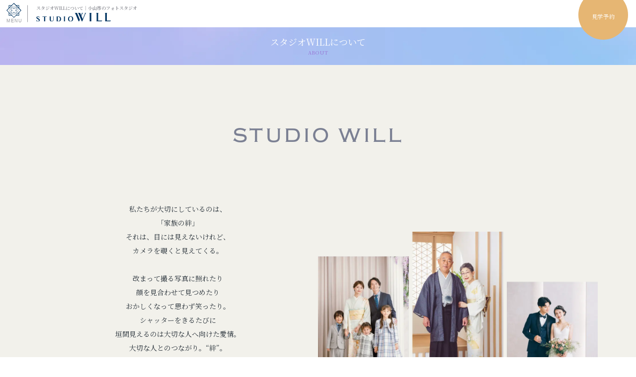

--- FILE ---
content_type: text/html; charset=UTF-8
request_url: https://studiowill.jp/wedding/about/
body_size: 8501
content:
<!DOCTYPE html>
<!--[if IE 7]><html class="ie ie7" dir="ltr" lang="ja" prefix="og: http://ogp.me/ns#"><![endif]-->
<!--[if IE 8]><html class="ie ie8" dir="ltr" lang="ja" prefix="og: http://ogp.me/ns#"><![endif]-->
<!--[if IE 9]><html class="ie ie9" dir="ltr" lang="ja" prefix="og: http://ogp.me/ns#"><![endif]-->
<!--[if !(IE 6) | !(IE 7) | !(IE 8) | !(IE 9)  ]><!-->
<html dir="ltr" lang="ja" prefix="og: http://ogp.me/ns#">
<!--<![endif]-->
<head prefix="og: http://ogp.me/ns# fb: http://ogp.me/ns/fb# article: http://ogp.me/ns/article#">
<!--[if IE]><meta http-equiv="X-UA-Compatible" content="IE=edge;chrome=1"><![endif]-->
<meta charset="UTF-8">

<title>スタジオWILLについて｜ウェディングフォト｜小山市のフォトスタジオ STUDIO WILL</title>

<meta name="description" content="">
<meta name="keywords" content="">
<meta name="viewport" content="width=device-width, initial-scale=1">
<meta name="format-detection" content="telephone=no">

<meta property="og:url" content="https://studiowill.jp/wedding/about/">
<meta property="og:type" content="article">
<meta property="og:title" content="スタジオWILLについて｜ウェディングフォト｜小山市のフォトスタジオ STUDIO WILL">
<meta property="og:description" content="">
<meta property="og:site_name" content="小山市のフォトスタジオ STUDIO WILL">
<meta property="og:image" content="https://studiowill.jp/img/ogp/top.jpg">

<meta name='robots' content='max-image-preview:large' />
<link rel="alternate" title="oEmbed (JSON)" type="application/json+oembed" href="https://studiowill.jp/wp-json/oembed/1.0/embed?url=https%3A%2F%2Fstudiowill.jp%2Fwedding%2Fabout%2F" />
<link rel="alternate" title="oEmbed (XML)" type="text/xml+oembed" href="https://studiowill.jp/wp-json/oembed/1.0/embed?url=https%3A%2F%2Fstudiowill.jp%2Fwedding%2Fabout%2F&#038;format=xml" />
<style id='wp-img-auto-sizes-contain-inline-css' type='text/css'>
img:is([sizes=auto i],[sizes^="auto," i]){contain-intrinsic-size:3000px 1500px}
/*# sourceURL=wp-img-auto-sizes-contain-inline-css */
</style>
<link rel='stylesheet' id='eo-leaflet.js-css' href='https://studiowill.jp/wp/wp-content/plugins/event-organiser/lib/leaflet/leaflet.min.css?ver=1.4.0' type='text/css' media='all' />
<style id='eo-leaflet.js-inline-css' type='text/css'>
.leaflet-popup-close-button{box-shadow:none!important;}
/*# sourceURL=eo-leaflet.js-inline-css */
</style>
<style id='wp-block-library-inline-css' type='text/css'>
:root{--wp-block-synced-color:#7a00df;--wp-block-synced-color--rgb:122,0,223;--wp-bound-block-color:var(--wp-block-synced-color);--wp-editor-canvas-background:#ddd;--wp-admin-theme-color:#007cba;--wp-admin-theme-color--rgb:0,124,186;--wp-admin-theme-color-darker-10:#006ba1;--wp-admin-theme-color-darker-10--rgb:0,107,160.5;--wp-admin-theme-color-darker-20:#005a87;--wp-admin-theme-color-darker-20--rgb:0,90,135;--wp-admin-border-width-focus:2px}@media (min-resolution:192dpi){:root{--wp-admin-border-width-focus:1.5px}}.wp-element-button{cursor:pointer}:root .has-very-light-gray-background-color{background-color:#eee}:root .has-very-dark-gray-background-color{background-color:#313131}:root .has-very-light-gray-color{color:#eee}:root .has-very-dark-gray-color{color:#313131}:root .has-vivid-green-cyan-to-vivid-cyan-blue-gradient-background{background:linear-gradient(135deg,#00d084,#0693e3)}:root .has-purple-crush-gradient-background{background:linear-gradient(135deg,#34e2e4,#4721fb 50%,#ab1dfe)}:root .has-hazy-dawn-gradient-background{background:linear-gradient(135deg,#faaca8,#dad0ec)}:root .has-subdued-olive-gradient-background{background:linear-gradient(135deg,#fafae1,#67a671)}:root .has-atomic-cream-gradient-background{background:linear-gradient(135deg,#fdd79a,#004a59)}:root .has-nightshade-gradient-background{background:linear-gradient(135deg,#330968,#31cdcf)}:root .has-midnight-gradient-background{background:linear-gradient(135deg,#020381,#2874fc)}:root{--wp--preset--font-size--normal:16px;--wp--preset--font-size--huge:42px}.has-regular-font-size{font-size:1em}.has-larger-font-size{font-size:2.625em}.has-normal-font-size{font-size:var(--wp--preset--font-size--normal)}.has-huge-font-size{font-size:var(--wp--preset--font-size--huge)}.has-text-align-center{text-align:center}.has-text-align-left{text-align:left}.has-text-align-right{text-align:right}.has-fit-text{white-space:nowrap!important}#end-resizable-editor-section{display:none}.aligncenter{clear:both}.items-justified-left{justify-content:flex-start}.items-justified-center{justify-content:center}.items-justified-right{justify-content:flex-end}.items-justified-space-between{justify-content:space-between}.screen-reader-text{border:0;clip-path:inset(50%);height:1px;margin:-1px;overflow:hidden;padding:0;position:absolute;width:1px;word-wrap:normal!important}.screen-reader-text:focus{background-color:#ddd;clip-path:none;color:#444;display:block;font-size:1em;height:auto;left:5px;line-height:normal;padding:15px 23px 14px;text-decoration:none;top:5px;width:auto;z-index:100000}html :where(.has-border-color){border-style:solid}html :where([style*=border-top-color]){border-top-style:solid}html :where([style*=border-right-color]){border-right-style:solid}html :where([style*=border-bottom-color]){border-bottom-style:solid}html :where([style*=border-left-color]){border-left-style:solid}html :where([style*=border-width]){border-style:solid}html :where([style*=border-top-width]){border-top-style:solid}html :where([style*=border-right-width]){border-right-style:solid}html :where([style*=border-bottom-width]){border-bottom-style:solid}html :where([style*=border-left-width]){border-left-style:solid}html :where(img[class*=wp-image-]){height:auto;max-width:100%}:where(figure){margin:0 0 1em}html :where(.is-position-sticky){--wp-admin--admin-bar--position-offset:var(--wp-admin--admin-bar--height,0px)}@media screen and (max-width:600px){html :where(.is-position-sticky){--wp-admin--admin-bar--position-offset:0px}}

/*# sourceURL=wp-block-library-inline-css */
</style><style id='global-styles-inline-css' type='text/css'>
:root{--wp--preset--aspect-ratio--square: 1;--wp--preset--aspect-ratio--4-3: 4/3;--wp--preset--aspect-ratio--3-4: 3/4;--wp--preset--aspect-ratio--3-2: 3/2;--wp--preset--aspect-ratio--2-3: 2/3;--wp--preset--aspect-ratio--16-9: 16/9;--wp--preset--aspect-ratio--9-16: 9/16;--wp--preset--color--black: #000000;--wp--preset--color--cyan-bluish-gray: #abb8c3;--wp--preset--color--white: #ffffff;--wp--preset--color--pale-pink: #f78da7;--wp--preset--color--vivid-red: #cf2e2e;--wp--preset--color--luminous-vivid-orange: #ff6900;--wp--preset--color--luminous-vivid-amber: #fcb900;--wp--preset--color--light-green-cyan: #7bdcb5;--wp--preset--color--vivid-green-cyan: #00d084;--wp--preset--color--pale-cyan-blue: #8ed1fc;--wp--preset--color--vivid-cyan-blue: #0693e3;--wp--preset--color--vivid-purple: #9b51e0;--wp--preset--gradient--vivid-cyan-blue-to-vivid-purple: linear-gradient(135deg,rgb(6,147,227) 0%,rgb(155,81,224) 100%);--wp--preset--gradient--light-green-cyan-to-vivid-green-cyan: linear-gradient(135deg,rgb(122,220,180) 0%,rgb(0,208,130) 100%);--wp--preset--gradient--luminous-vivid-amber-to-luminous-vivid-orange: linear-gradient(135deg,rgb(252,185,0) 0%,rgb(255,105,0) 100%);--wp--preset--gradient--luminous-vivid-orange-to-vivid-red: linear-gradient(135deg,rgb(255,105,0) 0%,rgb(207,46,46) 100%);--wp--preset--gradient--very-light-gray-to-cyan-bluish-gray: linear-gradient(135deg,rgb(238,238,238) 0%,rgb(169,184,195) 100%);--wp--preset--gradient--cool-to-warm-spectrum: linear-gradient(135deg,rgb(74,234,220) 0%,rgb(151,120,209) 20%,rgb(207,42,186) 40%,rgb(238,44,130) 60%,rgb(251,105,98) 80%,rgb(254,248,76) 100%);--wp--preset--gradient--blush-light-purple: linear-gradient(135deg,rgb(255,206,236) 0%,rgb(152,150,240) 100%);--wp--preset--gradient--blush-bordeaux: linear-gradient(135deg,rgb(254,205,165) 0%,rgb(254,45,45) 50%,rgb(107,0,62) 100%);--wp--preset--gradient--luminous-dusk: linear-gradient(135deg,rgb(255,203,112) 0%,rgb(199,81,192) 50%,rgb(65,88,208) 100%);--wp--preset--gradient--pale-ocean: linear-gradient(135deg,rgb(255,245,203) 0%,rgb(182,227,212) 50%,rgb(51,167,181) 100%);--wp--preset--gradient--electric-grass: linear-gradient(135deg,rgb(202,248,128) 0%,rgb(113,206,126) 100%);--wp--preset--gradient--midnight: linear-gradient(135deg,rgb(2,3,129) 0%,rgb(40,116,252) 100%);--wp--preset--font-size--small: 13px;--wp--preset--font-size--medium: 20px;--wp--preset--font-size--large: 36px;--wp--preset--font-size--x-large: 42px;--wp--preset--spacing--20: 0.44rem;--wp--preset--spacing--30: 0.67rem;--wp--preset--spacing--40: 1rem;--wp--preset--spacing--50: 1.5rem;--wp--preset--spacing--60: 2.25rem;--wp--preset--spacing--70: 3.38rem;--wp--preset--spacing--80: 5.06rem;--wp--preset--shadow--natural: 6px 6px 9px rgba(0, 0, 0, 0.2);--wp--preset--shadow--deep: 12px 12px 50px rgba(0, 0, 0, 0.4);--wp--preset--shadow--sharp: 6px 6px 0px rgba(0, 0, 0, 0.2);--wp--preset--shadow--outlined: 6px 6px 0px -3px rgb(255, 255, 255), 6px 6px rgb(0, 0, 0);--wp--preset--shadow--crisp: 6px 6px 0px rgb(0, 0, 0);}:where(.is-layout-flex){gap: 0.5em;}:where(.is-layout-grid){gap: 0.5em;}body .is-layout-flex{display: flex;}.is-layout-flex{flex-wrap: wrap;align-items: center;}.is-layout-flex > :is(*, div){margin: 0;}body .is-layout-grid{display: grid;}.is-layout-grid > :is(*, div){margin: 0;}:where(.wp-block-columns.is-layout-flex){gap: 2em;}:where(.wp-block-columns.is-layout-grid){gap: 2em;}:where(.wp-block-post-template.is-layout-flex){gap: 1.25em;}:where(.wp-block-post-template.is-layout-grid){gap: 1.25em;}.has-black-color{color: var(--wp--preset--color--black) !important;}.has-cyan-bluish-gray-color{color: var(--wp--preset--color--cyan-bluish-gray) !important;}.has-white-color{color: var(--wp--preset--color--white) !important;}.has-pale-pink-color{color: var(--wp--preset--color--pale-pink) !important;}.has-vivid-red-color{color: var(--wp--preset--color--vivid-red) !important;}.has-luminous-vivid-orange-color{color: var(--wp--preset--color--luminous-vivid-orange) !important;}.has-luminous-vivid-amber-color{color: var(--wp--preset--color--luminous-vivid-amber) !important;}.has-light-green-cyan-color{color: var(--wp--preset--color--light-green-cyan) !important;}.has-vivid-green-cyan-color{color: var(--wp--preset--color--vivid-green-cyan) !important;}.has-pale-cyan-blue-color{color: var(--wp--preset--color--pale-cyan-blue) !important;}.has-vivid-cyan-blue-color{color: var(--wp--preset--color--vivid-cyan-blue) !important;}.has-vivid-purple-color{color: var(--wp--preset--color--vivid-purple) !important;}.has-black-background-color{background-color: var(--wp--preset--color--black) !important;}.has-cyan-bluish-gray-background-color{background-color: var(--wp--preset--color--cyan-bluish-gray) !important;}.has-white-background-color{background-color: var(--wp--preset--color--white) !important;}.has-pale-pink-background-color{background-color: var(--wp--preset--color--pale-pink) !important;}.has-vivid-red-background-color{background-color: var(--wp--preset--color--vivid-red) !important;}.has-luminous-vivid-orange-background-color{background-color: var(--wp--preset--color--luminous-vivid-orange) !important;}.has-luminous-vivid-amber-background-color{background-color: var(--wp--preset--color--luminous-vivid-amber) !important;}.has-light-green-cyan-background-color{background-color: var(--wp--preset--color--light-green-cyan) !important;}.has-vivid-green-cyan-background-color{background-color: var(--wp--preset--color--vivid-green-cyan) !important;}.has-pale-cyan-blue-background-color{background-color: var(--wp--preset--color--pale-cyan-blue) !important;}.has-vivid-cyan-blue-background-color{background-color: var(--wp--preset--color--vivid-cyan-blue) !important;}.has-vivid-purple-background-color{background-color: var(--wp--preset--color--vivid-purple) !important;}.has-black-border-color{border-color: var(--wp--preset--color--black) !important;}.has-cyan-bluish-gray-border-color{border-color: var(--wp--preset--color--cyan-bluish-gray) !important;}.has-white-border-color{border-color: var(--wp--preset--color--white) !important;}.has-pale-pink-border-color{border-color: var(--wp--preset--color--pale-pink) !important;}.has-vivid-red-border-color{border-color: var(--wp--preset--color--vivid-red) !important;}.has-luminous-vivid-orange-border-color{border-color: var(--wp--preset--color--luminous-vivid-orange) !important;}.has-luminous-vivid-amber-border-color{border-color: var(--wp--preset--color--luminous-vivid-amber) !important;}.has-light-green-cyan-border-color{border-color: var(--wp--preset--color--light-green-cyan) !important;}.has-vivid-green-cyan-border-color{border-color: var(--wp--preset--color--vivid-green-cyan) !important;}.has-pale-cyan-blue-border-color{border-color: var(--wp--preset--color--pale-cyan-blue) !important;}.has-vivid-cyan-blue-border-color{border-color: var(--wp--preset--color--vivid-cyan-blue) !important;}.has-vivid-purple-border-color{border-color: var(--wp--preset--color--vivid-purple) !important;}.has-vivid-cyan-blue-to-vivid-purple-gradient-background{background: var(--wp--preset--gradient--vivid-cyan-blue-to-vivid-purple) !important;}.has-light-green-cyan-to-vivid-green-cyan-gradient-background{background: var(--wp--preset--gradient--light-green-cyan-to-vivid-green-cyan) !important;}.has-luminous-vivid-amber-to-luminous-vivid-orange-gradient-background{background: var(--wp--preset--gradient--luminous-vivid-amber-to-luminous-vivid-orange) !important;}.has-luminous-vivid-orange-to-vivid-red-gradient-background{background: var(--wp--preset--gradient--luminous-vivid-orange-to-vivid-red) !important;}.has-very-light-gray-to-cyan-bluish-gray-gradient-background{background: var(--wp--preset--gradient--very-light-gray-to-cyan-bluish-gray) !important;}.has-cool-to-warm-spectrum-gradient-background{background: var(--wp--preset--gradient--cool-to-warm-spectrum) !important;}.has-blush-light-purple-gradient-background{background: var(--wp--preset--gradient--blush-light-purple) !important;}.has-blush-bordeaux-gradient-background{background: var(--wp--preset--gradient--blush-bordeaux) !important;}.has-luminous-dusk-gradient-background{background: var(--wp--preset--gradient--luminous-dusk) !important;}.has-pale-ocean-gradient-background{background: var(--wp--preset--gradient--pale-ocean) !important;}.has-electric-grass-gradient-background{background: var(--wp--preset--gradient--electric-grass) !important;}.has-midnight-gradient-background{background: var(--wp--preset--gradient--midnight) !important;}.has-small-font-size{font-size: var(--wp--preset--font-size--small) !important;}.has-medium-font-size{font-size: var(--wp--preset--font-size--medium) !important;}.has-large-font-size{font-size: var(--wp--preset--font-size--large) !important;}.has-x-large-font-size{font-size: var(--wp--preset--font-size--x-large) !important;}
/*# sourceURL=global-styles-inline-css */
</style>

<style id='classic-theme-styles-inline-css' type='text/css'>
/*! This file is auto-generated */
.wp-block-button__link{color:#fff;background-color:#32373c;border-radius:9999px;box-shadow:none;text-decoration:none;padding:calc(.667em + 2px) calc(1.333em + 2px);font-size:1.125em}.wp-block-file__button{background:#32373c;color:#fff;text-decoration:none}
/*# sourceURL=/wp-includes/css/classic-themes.min.css */
</style>
<link rel='stylesheet' id='wp-pagenavi-css' href='https://studiowill.jp/wp/wp-content/plugins/wp-pagenavi/pagenavi-css.css?ver=2.70' type='text/css' media='all' />
<link rel="https://api.w.org/" href="https://studiowill.jp/wp-json/" /><link rel="alternate" title="JSON" type="application/json" href="https://studiowill.jp/wp-json/wp/v2/pages/35" /><link rel="canonical" href="https://studiowill.jp/wedding/about/" />

<script>window.lazySizesConfig = window.lazySizesConfig || {}; window.lazySizesConfig.init = false;</script>
<script>paceOptions = { ajax: false, elements: false, restartOnPushState: false, restartOnRequestAfter: false };</script>
<script src="https://studiowill.jp/lib/pace/pace.js"></script>
<link rel="stylesheet" href="https://studiowill.jp/lib/pace/pace.css">

<link rel="icon" href="https://studiowill.jp/favicon.ico">

<link rel="stylesheet" href="https://use.fontawesome.com/releases/v5.6.1/css/all.css">
<link rel="stylesheet" href="https://studiowill.jp/lib/simplelightbox-2.13.0/simple-lightbox.min.css">
<link rel="stylesheet" href="https://studiowill.jp/lib/swiper@10/swiper-bundle.min.css">
<link rel="stylesheet" href="https://studiowill.jp/css/styles.css">
<script src="https://studiowill.jp/lib/jquery-3.7.1.min.js"></script>
<script src="https://studiowill.jp/lib/jquery.easing.1.3.js"></script>
<script src="https://studiowill.jp/lib/lazysizes.min.js" async></script>
<script src="https://studiowill.jp/lib/simplelightbox-2.13.0/simple-lightbox.min.js"></script>
<script src="https://studiowill.jp/lib/swiper@10/swiper-bundle.min.js"></script>
<script src="https://studiowill.jp/js/common.js"></script>
<script src="https://studiowill.jp/js/utils.js"></script>

<script>(function(w,d,s,l,i){w[l]=w[l]||[];w[l].push({'gtm.start': new Date().getTime(),event:'gtm.js'});var f=d.getElementsByTagName(s)[0], j=d.createElement(s),dl=l!='dataLayer'?'&l='+l:'';j.async=true;j.src= 'https://www.googletagmanager.com/gtm.js?id='+i+dl;f.parentNode.insertBefore(j,f); })(window,document,'script','dataLayer','GTM-5F5TBZCG');</script>
</head>


<body class="pace-running wedding about">

<noscript><iframe src="https://www.googletagmanager.com/ns.html?id=GTM-5F5TBZCG" height="0" width="0" style="display:none;visibility:hidden"></iframe></noscript>

<div class="wrap">

<header class="site-header" id="site-header">
<div class="header-inner">
<div class="header-logo">
<h1 class="header-logo-text">スタジオWILLについて｜小山市のフォトスタジオ</h1>
<a href="https://studiowill.jp/wedding/"><img src="https://studiowill.jp/img/common/logo.svg" alt="Studio will"></a>
</div>
<div class="header-contact-container">
<a href="https://studiowill.jp/wedding/reservation/" class="header-contact-btn">見学予約</a>
</div>
</div>
</header>


<div class="global-nav-container-sp fade">
<div class="global-nav-inner">
<div class="global-nav-sp" id="global-nav-sp"></div>
</div>
</div>



<div class="sp-header-link">
<div class="menu-trigger">
<div class="menu-trigger-image"><img src="https://studiowill.jp/img/common/icon-menu.svg" alt=""></div>
<div class="menu-trigger-text"></div>
</div>
</div>


<div class="header-alternation-fixed" id="top"></div>



<div class="title-page-container">
<h2 class="title">スタジオWILLについて<small>about</small></h2>
</div>


<div class="bg-22 p-t-1 p-b-l">
<div class="container pos-r">
<h3 class="title-1"><span class="text-ci">Studio Will</span></h3>

<div class="d-lg-f ai-fs">


<div class="w-lg-50p d-f fxd-c fxd-lg-cr">
<div class="g-b-m g-xs-l--11vw g-lg-t-m">
<img src="https://studiowill.jp/img/common/placeholder-3by2.png" data-src="https://studiowill.jp/img/about/wedding/1.webp" class="lazyload" alt="">
</div>
<div class="text-center g-b-m">
<p>
私たちが大切にしているのは、<br>
「家族の絆」<br>
それは、目には見えないけれど、<br>
カメラを覗くと見えてくる。
</p>

<p>
改まって撮る写真に照れたり<br>
顔を見合わせて見つめたり<br>
おかしくなって思わず笑ったり。<br>
シャッターをきるたびに<br>
垣間見えるのは大切な人へ向けた愛情。<br>
大切な人とのつながり。“絆”。
</p>

<p>
わたしたちは、<br>
愛情が見えるその瞬間をとらえ、<br>
写真という形に残します。
</p>

<p>
写真を見るたび、<br>
大切な人からの愛情に心が温かくなる、<br>
そんな絆を写した一枚を届けます。
</p>
</div>
</div>


<div class="w-lg-50p">
<div class="g-b-m g-xs-r--11vw g-lg-t-m g-lg-b-l">
<img src="https://studiowill.jp/img/common/placeholder-3by2.png" data-src="https://studiowill.jp/img/about/wedding/2.webp" class="lazyload" alt="">
</div>
<div class="text-center g-b-m">
<h4 class="title-7 text-a"><span class="text-ci">Studio Will</span>の<span class="text-uppercase">will</span>は<br class="hidden-lg">「意思」。</h4>

<p>
わたしたちの意思。<br>
それは「きもの」を通じて、<br>人生の節目や豊かで彩りある暮らしの<br>お手伝いをすること。
</p>

<p>
創業190余年の江戸時代から続く歴史の中で、<br>
結婚式・七五三・成人式・お宮参りや<br class="visible-xs">還暦祝いといった<br>
「ハレの良き日」をお手伝いしてきました。<br>
<span class="d-ib text-lh-2_5 g-v-xs">
「今まで健やかに育ってくれてありがとう」<br>
「今まで大切に育ててくれてありがとう」
</span><br>
ご家族や大切な方々への感謝の気持ちを込めて。<br>
これからの未来が良きものになるように<br>
願いを込めて。
</p>

<p>
人生の特別な節目を、大切な人とともに、<br>
かけがえのない時間を過ごせますように。
</p>

<p>
私たち<span class="text-ci">Studio Will</span>は、技術と経験をもって<br>
みなさまのハレの日を応援していきます。
</p>
</div>
</div>


</div>

</div>
</div>



<div class="container p-t-s p-b-l">
<h4 class="title-11 text-10 g-v-l"><span class="text-1"><span class="text-ci">Studio Will</span> のこだわり</span></h4>

<div class="d-lg-f fxw-w gap-8p">


<div class="w-lg-28p g-b-m">
<p><img src="https://studiowill.jp/img/common/placeholder-3by2.png" data-src="https://studiowill.jp/img/about/wedding/3.webp" class="lazyload bg-gs-13" alt=""></p>
<p class="title-9 text-a">お洒落な20以上のセットで撮影</p>
<p>トレンドを押さえた背景セットを多数ご用意。お好きなセットと衣装で非日常感のある撮影ができます。モダンに、ロマンティックに、クラシックに、様々なテーマで撮影します。</p>
</div>

<div class="w-lg-28p g-b-m">
<p><img src="https://studiowill.jp/img/common/placeholder-3by2.png" data-src="https://studiowill.jp/img/about/wedding/4.webp" class="lazyload bg-gs-13" alt=""></p>
<p class="title-9 text-a">プライベート空間で撮影</p>
<p><span class="text-ci">Studio Will</span>の撮影は一家族様ずつ貸切で撮影します。他の人の視線を気にすることなく、安心して撮影を楽しむことができます。</p>
</div>

<div class="w-lg-28p g-b-m">
<p><img src="https://studiowill.jp/img/common/placeholder-3by2.png" data-src="https://studiowill.jp/img/about/wedding/5.webp" class="lazyload bg-gs-13" alt=""></p>
<p class="title-9 text-a">写真が苦手な方も安心</p>
<p><span class="text-ci">Studio Will</span>のスタッフがポーズや表情のアドバイスをしながら撮影するから、写真が苦手な方も安心。今しか撮れない最高の1枚をのこします。</p>
</div>

<div class="w-lg-28p g-b-m">
<p><img src="https://studiowill.jp/img/common/placeholder-3by2.png" data-src="https://studiowill.jp/img/about/wedding/6.webp" class="lazyload bg-gs-13" alt=""></p>
<p class="title-9 text-a">豊富な衣裳ラインナップ</p>
<p>クラシカルなものから華やかでモダンなものまで豊富な品揃え。お好みに合ったお気に入りの一着が見つかります。</p>
</div>

<div class="w-lg-28p g-b-m">
<p><img src="https://studiowill.jp/img/common/placeholder-3by2.png" data-src="https://studiowill.jp/img/about/wedding/7.webp" class="lazyload bg-gs-13" alt=""></p>
<p class="title-9 text-a">ドレスのランクアップ無料</p>
<p><span class="text-ci">Studio Will</span>のドレスはランクアップが無料だから、ボリュームのあるお洒落なドレスも全て無料。素敵な衣裳を気兼ねなく選べます。</p>
</div>

</div>


</div>




<div class="block-conv-1" id="footer-block-conv-1">
<div class="container p-v-m">

<ul class="block-conv-1-links">
<li><a href="https://studiowill.jp/wedding/reservation/" class="btn-2-extended">見学予約</a></li>
<li><a href="https://studiowill.jp/wedding/reservation-shooting/" class="btn-2-extended">撮影予約</a></li>
<li><a href="https://studiowill.jp/wedding/contact/" class="btn-bordered-2-extended">お問い合わせ</a></li>
<li class="block-conv-1-item">お電話でのご連絡<br>
<span class="block-conv-1-phone">TEL <a href="tel:0285-20-5870">0285-20-5870</a></span>
</li>
</ul>

</div>
</div>


<footer class="footer" id="footer">

<div class="footer-logo"><img src="https://studiowill.jp/img/common/logo-v.svg" alt="Studio will"></div>

<div class="footer-info container text-center g-b">
<p>TEL: <a href="tel:0285-20-5870" class="fz-120p">0285-20-5870</a><br>
〒323-0023 栃木県小山市中央町2-11-11<br>
営業時間 9:00～17:00<br>
第1・3・5水曜日、平日不定休</p>
<div class="links-sns g-v-m">
<a href="https://www.facebook.com/profile.php?id=100063523810769" class="d-ib w-40 g-h-s" target="_blank" rel="noopener nofollow"><img src="https://studiowill.jp/img/icons/facebook.svg" alt="Facebook"></a>
<a href="https://www.instagram.com/studiowill__bridal" class="d-ib w-40 g-h-s" target="_blank" rel="noopener nofollow"><img src="https://studiowill.jp/img/icons/instagram.svg" alt="Instagram"></a>
</div>
</div>


<nav class="footer-links-container container" id="footer-links-container">
<div class="footer-links-course">
<div class="footer-links">
<ul>
<li class="col-single"><a href="https://studiowill.jp/wedding/">トップページ</a></li>
<li class="col-single parent"><a href="https://studiowill.jp/wedding/course/">コース一覧</a>
<ul class="child">
<li><a href="https://studiowill.jp/wedding/course/wasou/">和装スタジオ</a></li>
<li><a href="https://studiowill.jp/wedding/course/dress/">洋装スタジオ</a></li>
<li><a href="https://studiowill.jp/wedding/course/wasou-dress/">和装＆洋装スタジオ</a></li>
<li><a href="https://studiowill.jp/wedding/course/solo/">ソロウェディング</a></li>
</ul></li>
<li><a href="https://studiowill.jp/wedding/campaign/">キャンペーン</a></li>
<!-- <li><a href="https://studiowill.jp/fair/venues/wedding/">ブライダルフェア</a></li> -->
<li><a href="https://studiowill.jp/wedding/album/">デザインアルバム</a></li>
<li><a href="https://studiowill.jp/wedding/about/">スタジオWILLについて</a></li>
<li><a href="https://studiowill.jp/wedding/flow/">お渡しまでの流れ</a></li>
<li><a href="https://studiowill.jp/wedding/faq/">よくあるご質問</a></li>
<li><a href="https://studiowill.jp/wedding/price/">料金表</a></li>
<li><a href="https://studiowill.jp/wedding/access/">交通アクセス</a></li>
<li><a href="https://studiowill.jp/wedding/preparation/">当日のお持物</a></li>
<!-- <li><span class="placeholder"></span></li> -->
</ul>
</div>
</div>
</nav>

<div class="footer-banners">
<div class="container d-lg-f jc-c gap-4p text-lh-1_0 text-center fz-xs">
<div class="g-h-a g-v-s max-w-260">
<a href="https://kimono-amanoya.co.jp/" target="_blank" class="link-box-1">
<span class="d-f bg-gs-16 border-1 p-h-s g-b-xs"><img src="https://studiowill.jp/img/common/placeholder-16by5.png" data-src="https://studiowill.jp/img/common/banner-external--kimono-amanoya_co_jp.webp" class="lazyload" alt=""></span>
あまのや</a>
</div>
<div class="g-h-a g-v-s max-w-260">
<a href="https://www.furisode-amanoya.jp/" target="_blank" class="link-box-1">
<span class="d-f bg-gs-16 border-1 p-h-s g-b-xs"><img src="https://studiowill.jp/img/common/placeholder-16by5.png" data-src="https://studiowill.jp/img/common/banner-external--furisode-amanoya_jp.webp" class="lazyload" alt=""><br></span>
あまのや振袖館</a>
</div>
<div class="g-h-a g-v-s max-w-260">
<a href="https://studiowill.jp/" class="link-box-1">
<span class="d-f bg-gs-16 border-1 p-h-s g-b-xs"><img src="https://studiowill.jp/img/common/placeholder-16by5.png" data-src="https://studiowill.jp/img/common/banner-external-studiowill_jp.webp" class="lazyload" alt=""><br></span>
<span class="text-ci">Studio will</span></a>
</div>
<div class="g-h-a g-v-s max-w-260">
<a href="https://kimono-amanoya-online.com/" target="_blank" class="link-box-1">
<span class="d-f bg-gs-16 border-1 p-h-s g-b-xs"><img src="https://studiowill.jp/img/common/placeholder-16by5.png" data-src="https://studiowill.jp/img/common/banner-external--kimono-amanoya-online_com.webp" class="lazyload" alt=""><br></span>
あまのやオンライン・ショップ</a>
</div>
<div class="g-h-a g-v-s max-w-260">
<a href="https://wabunka.kimono-amanoya.co.jp/" target="_blank" class="link-box-1">
<span class="d-f bg-gs-16 border-1 p-h-s g-b-xs"><img src="https://studiowill.jp/img/common/placeholder-16by5.png" data-src="https://studiowill.jp/img/common/banner-external--wabunka_kimono-amanoya_co_jp.webp" class="lazyload" alt=""><br></span>
TOCHIGI wabunka navi</a>
</div>
</div>
</div>


<div class="copyright-container">
<div class="container">
<ul class="list-unstyled links-caret-1">
<li><a href="https://studiowill.jp/news/">ニュース</a></li>
<li><a href="https://studiowill.jp/blog/">スタッフブログ</a></li>
<li><a href="https://studiowill.jp/company/">会社概要・プライバシーポリシー</a></li>
</ul>


<div class="copyright">&copy; <span class="text-ci">Studio Will</span> All Rights Reserved.</div>
</div>
</div>

</footer>



</div>


<script>Pace.on('done', function() { lazySizes.init(); });</script>

<script type="speculationrules">
{"prefetch":[{"source":"document","where":{"and":[{"href_matches":"/*"},{"not":{"href_matches":["/wp/wp-*.php","/wp/wp-admin/*","/wp/wp-content/uploads/*","/wp/wp-content/*","/wp/wp-content/plugins/*","/wp/wp-content/themes/will/*","/*\\?(.+)"]}},{"not":{"selector_matches":"a[rel~=\"nofollow\"]"}},{"not":{"selector_matches":".no-prefetch, .no-prefetch a"}}]},"eagerness":"conservative"}]}
</script>


</body>
</html>


--- FILE ---
content_type: text/css
request_url: https://studiowill.jp/lib/pace/pace.css
body_size: 565
content:
/*!
 * pace.js v1.2.4 | Default theme
 * https://github.com/CodeByZach/pace/
 * Licensed MIT © HubSpot, Inc.
 */
.pace{-webkit-pointer-events:none;pointer-events:none;-webkit-user-select:none;-moz-user-select:none;user-select:none}.pace-inactive{display:none}.pace .pace-progress{background:#d72630;position:fixed;z-index:2000;top:0;right:100%;width:100%;height:2px}

:root {
	--color-1: #1f4266;
}


/* Center Simple */
.pace {
	-webkit-pointer-events: none;
	pointer-events: none;

	-webkit-user-select: none;
	-moz-user-select: none;
	user-select: none;

	z-index: 2000;
	position: fixed;
	margin: auto;
	top: 0;
	left: 0;
	right: 0;
	bottom: 0;
	height: 3px;
	width: 200px;
	background: transparent;
	border: 1px solid var(--color-1);

	overflow: hidden;
}

.pace .pace-progress {
	-webkit-box-sizing: border-box;
	-moz-box-sizing: border-box;
	-ms-box-sizing: border-box;
	-o-box-sizing: border-box;
	box-sizing: border-box;

	-webkit-transform: translate3d(0, 0, 0);
	-moz-transform: translate3d(0, 0, 0);
	-ms-transform: translate3d(0, 0, 0);
	-o-transform: translate3d(0, 0, 0);
	transform: translate3d(0, 0, 0);

	max-width: 200px;
	position: fixed;
	z-index: 2000;
	display: block;
	position: absolute;
	top: 0;
	right: 100%;
	height: 100%;
	width: 100%;
	background: var(--color-1);
}

.pace.pace-inactive {
	display: none;
}

/* Green Studio */
.wrap {
	transition: .3s;
}
.pace-running .wrap {
	opacity: 0;
}
.pace-done .wrap {
	opacity: 1;
}

@media screen and (min-width: 1000px) {
	.pace {
		width: 200px;
		background: #fff;
		border: 1px solid var(--color-1);
	}

	.pace .pace-progress {
		max-width: 200px;
	}
}

--- FILE ---
content_type: text/css
request_url: https://studiowill.jp/css/styles.css
body_size: 78513
content:
@import"https://fonts.googleapis.com/css2?family=Noto+Serif+JP:wght@400;700&family=Oswald:wght@400&display=swap";@import"https://use.typekit.net/vgv1ell.css";:root{--wrap-max: 680px;--swiper-navigation-size: 18px;--swiper-theme-color: #534741}.menu-trigger,.grid-image>span img,.grid-image a img{-webkit-transition:.2s linear;transition:.2s linear}@keyframes fade-in{0%{opacity:0;height:0}1%{opacity:0;height:auto}100%{opacity:1;height:auto}}@keyframes fade-out{0%{opacity:1;height:auto}99%{opacity:0;height:auto}100%{opacity:0;height:0}}.opacity-0{opacity:0 !important}.opacity-1{opacity:.1 !important}.opacity-2{opacity:.2 !important}.opacity-3{opacity:.3 !important}.opacity-4{opacity:.4 !important}.opacity-5{opacity:.5 !important}.opacity-6{opacity:.6 !important}.opacity-7{opacity:.7 !important}.opacity-8{opacity:.8 !important}.opacity-9{opacity:.9 !important}.opacity-10{opacity:1 !important}.z--1{z-index:-1 !important}.z-0{z-index:0 !important}.z-1{z-index:1 !important}.z-2{z-index:2 !important}.z-3{z-index:3 !important}.z-4{z-index:4 !important}.z-5{z-index:5 !important}.z-6{z-index:6 !important}.z-7{z-index:7 !important}.z-8{z-index:8 !important}.z-9{z-index:9 !important}.z-10{z-index:10 !important}.z-11{z-index:11 !important}.z-12{z-index:12 !important}.z-13{z-index:13 !important}.z-14{z-index:14 !important}.z-15{z-index:15 !important}.z-16{z-index:16 !important}.z-17{z-index:17 !important}.z-18{z-index:18 !important}.z-19{z-index:19 !important}.z-20{z-index:20 !important}.z-21{z-index:21 !important}.z-22{z-index:22 !important}.z-23{z-index:23 !important}.z-24{z-index:24 !important}.z-25{z-index:25 !important}.z-26{z-index:26 !important}.z-27{z-index:27 !important}.z-28{z-index:28 !important}.z-29{z-index:29 !important}.z-30{z-index:30 !important}.z-31{z-index:31 !important}.z-32{z-index:32 !important}.z-33{z-index:33 !important}.z-34{z-index:34 !important}.z-35{z-index:35 !important}.z-36{z-index:36 !important}.z-37{z-index:37 !important}.z-38{z-index:38 !important}.z-39{z-index:39 !important}.z-40{z-index:40 !important}.z-41{z-index:41 !important}.z-42{z-index:42 !important}.z-43{z-index:43 !important}.z-44{z-index:44 !important}.z-45{z-index:45 !important}.z-46{z-index:46 !important}.z-47{z-index:47 !important}.z-48{z-index:48 !important}.z-49{z-index:49 !important}.z-50{z-index:50 !important}.z-51{z-index:51 !important}.z-52{z-index:52 !important}.z-53{z-index:53 !important}.z-54{z-index:54 !important}.z-55{z-index:55 !important}.z-56{z-index:56 !important}.z-57{z-index:57 !important}.z-58{z-index:58 !important}.z-59{z-index:59 !important}.z-60{z-index:60 !important}.z-61{z-index:61 !important}.z-62{z-index:62 !important}.z-63{z-index:63 !important}.z-64{z-index:64 !important}.z-65{z-index:65 !important}.z-66{z-index:66 !important}.z-67{z-index:67 !important}.z-68{z-index:68 !important}.z-69{z-index:69 !important}.z-70{z-index:70 !important}.z-71{z-index:71 !important}.z-72{z-index:72 !important}.z-73{z-index:73 !important}.z-74{z-index:74 !important}.z-75{z-index:75 !important}.z-76{z-index:76 !important}.z-77{z-index:77 !important}.z-78{z-index:78 !important}.z-79{z-index:79 !important}.z-80{z-index:80 !important}.z-81{z-index:81 !important}.z-82{z-index:82 !important}.z-83{z-index:83 !important}.z-84{z-index:84 !important}.z-85{z-index:85 !important}.z-86{z-index:86 !important}.z-87{z-index:87 !important}.z-88{z-index:88 !important}.z-89{z-index:89 !important}.z-90{z-index:90 !important}.z-91{z-index:91 !important}.z-92{z-index:92 !important}.z-93{z-index:93 !important}.z-94{z-index:94 !important}.z-95{z-index:95 !important}.z-96{z-index:96 !important}.z-97{z-index:97 !important}.z-98{z-index:98 !important}.z-99{z-index:99 !important}.z-100{z-index:100 !important}.w-a{width:auto !important}.w-0{width:0 !important}.h-a{height:auto !important}.h-0{height:0 !important}.w-10{width:10px !important}.min-w-10{min-width:10px !important}.max-w-10{max-width:10px !important}.w-1p{width:1% !important}.min-w-1p{min-width:1% !important}.max-w-1p{max-width:1% !important}.h-10{height:10px !important}.min-h-10{min-height:10px !important}.max-h-10{max-height:10px !important}.h-1p{height:1% !important}.min-h-1p{min-height:1% !important}.max-h-1p{max-height:1% !important}.w-20{width:20px !important}.min-w-20{min-width:20px !important}.max-w-20{max-width:20px !important}.w-2p{width:2% !important}.min-w-2p{min-width:2% !important}.max-w-2p{max-width:2% !important}.h-20{height:20px !important}.min-h-20{min-height:20px !important}.max-h-20{max-height:20px !important}.h-2p{height:2% !important}.min-h-2p{min-height:2% !important}.max-h-2p{max-height:2% !important}.w-30{width:30px !important}.min-w-30{min-width:30px !important}.max-w-30{max-width:30px !important}.w-3p{width:3% !important}.min-w-3p{min-width:3% !important}.max-w-3p{max-width:3% !important}.h-30{height:30px !important}.min-h-30{min-height:30px !important}.max-h-30{max-height:30px !important}.h-3p{height:3% !important}.min-h-3p{min-height:3% !important}.max-h-3p{max-height:3% !important}.w-40{width:40px !important}.min-w-40{min-width:40px !important}.max-w-40{max-width:40px !important}.w-4p{width:4% !important}.min-w-4p{min-width:4% !important}.max-w-4p{max-width:4% !important}.h-40{height:40px !important}.min-h-40{min-height:40px !important}.max-h-40{max-height:40px !important}.h-4p{height:4% !important}.min-h-4p{min-height:4% !important}.max-h-4p{max-height:4% !important}.w-50{width:50px !important}.min-w-50{min-width:50px !important}.max-w-50{max-width:50px !important}.w-5p{width:5% !important}.min-w-5p{min-width:5% !important}.max-w-5p{max-width:5% !important}.h-50{height:50px !important}.min-h-50{min-height:50px !important}.max-h-50{max-height:50px !important}.h-5p{height:5% !important}.min-h-5p{min-height:5% !important}.max-h-5p{max-height:5% !important}.w-60{width:60px !important}.min-w-60{min-width:60px !important}.max-w-60{max-width:60px !important}.w-6p{width:6% !important}.min-w-6p{min-width:6% !important}.max-w-6p{max-width:6% !important}.h-60{height:60px !important}.min-h-60{min-height:60px !important}.max-h-60{max-height:60px !important}.h-6p{height:6% !important}.min-h-6p{min-height:6% !important}.max-h-6p{max-height:6% !important}.w-70{width:70px !important}.min-w-70{min-width:70px !important}.max-w-70{max-width:70px !important}.w-7p{width:7% !important}.min-w-7p{min-width:7% !important}.max-w-7p{max-width:7% !important}.h-70{height:70px !important}.min-h-70{min-height:70px !important}.max-h-70{max-height:70px !important}.h-7p{height:7% !important}.min-h-7p{min-height:7% !important}.max-h-7p{max-height:7% !important}.w-80{width:80px !important}.min-w-80{min-width:80px !important}.max-w-80{max-width:80px !important}.w-8p{width:8% !important}.min-w-8p{min-width:8% !important}.max-w-8p{max-width:8% !important}.h-80{height:80px !important}.min-h-80{min-height:80px !important}.max-h-80{max-height:80px !important}.h-8p{height:8% !important}.min-h-8p{min-height:8% !important}.max-h-8p{max-height:8% !important}.w-90{width:90px !important}.min-w-90{min-width:90px !important}.max-w-90{max-width:90px !important}.w-9p{width:9% !important}.min-w-9p{min-width:9% !important}.max-w-9p{max-width:9% !important}.h-90{height:90px !important}.min-h-90{min-height:90px !important}.max-h-90{max-height:90px !important}.h-9p{height:9% !important}.min-h-9p{min-height:9% !important}.max-h-9p{max-height:9% !important}.w-100{width:100px !important}.min-w-100{min-width:100px !important}.max-w-100{max-width:100px !important}.w-10p{width:10% !important}.min-w-10p{min-width:10% !important}.max-w-10p{max-width:10% !important}.h-100{height:100px !important}.min-h-100{min-height:100px !important}.max-h-100{max-height:100px !important}.h-10p{height:10% !important}.min-h-10p{min-height:10% !important}.max-h-10p{max-height:10% !important}.w-110{width:110px !important}.min-w-110{min-width:110px !important}.max-w-110{max-width:110px !important}.w-11p{width:11% !important}.min-w-11p{min-width:11% !important}.max-w-11p{max-width:11% !important}.h-110{height:110px !important}.min-h-110{min-height:110px !important}.max-h-110{max-height:110px !important}.h-11p{height:11% !important}.min-h-11p{min-height:11% !important}.max-h-11p{max-height:11% !important}.w-120{width:120px !important}.min-w-120{min-width:120px !important}.max-w-120{max-width:120px !important}.w-12p{width:12% !important}.min-w-12p{min-width:12% !important}.max-w-12p{max-width:12% !important}.h-120{height:120px !important}.min-h-120{min-height:120px !important}.max-h-120{max-height:120px !important}.h-12p{height:12% !important}.min-h-12p{min-height:12% !important}.max-h-12p{max-height:12% !important}.w-130{width:130px !important}.min-w-130{min-width:130px !important}.max-w-130{max-width:130px !important}.w-13p{width:13% !important}.min-w-13p{min-width:13% !important}.max-w-13p{max-width:13% !important}.h-130{height:130px !important}.min-h-130{min-height:130px !important}.max-h-130{max-height:130px !important}.h-13p{height:13% !important}.min-h-13p{min-height:13% !important}.max-h-13p{max-height:13% !important}.w-140{width:140px !important}.min-w-140{min-width:140px !important}.max-w-140{max-width:140px !important}.w-14p{width:14% !important}.min-w-14p{min-width:14% !important}.max-w-14p{max-width:14% !important}.h-140{height:140px !important}.min-h-140{min-height:140px !important}.max-h-140{max-height:140px !important}.h-14p{height:14% !important}.min-h-14p{min-height:14% !important}.max-h-14p{max-height:14% !important}.w-150{width:150px !important}.min-w-150{min-width:150px !important}.max-w-150{max-width:150px !important}.w-15p{width:15% !important}.min-w-15p{min-width:15% !important}.max-w-15p{max-width:15% !important}.h-150{height:150px !important}.min-h-150{min-height:150px !important}.max-h-150{max-height:150px !important}.h-15p{height:15% !important}.min-h-15p{min-height:15% !important}.max-h-15p{max-height:15% !important}.w-160{width:160px !important}.min-w-160{min-width:160px !important}.max-w-160{max-width:160px !important}.w-16p{width:16% !important}.min-w-16p{min-width:16% !important}.max-w-16p{max-width:16% !important}.h-160{height:160px !important}.min-h-160{min-height:160px !important}.max-h-160{max-height:160px !important}.h-16p{height:16% !important}.min-h-16p{min-height:16% !important}.max-h-16p{max-height:16% !important}.w-170{width:170px !important}.min-w-170{min-width:170px !important}.max-w-170{max-width:170px !important}.w-17p{width:17% !important}.min-w-17p{min-width:17% !important}.max-w-17p{max-width:17% !important}.h-170{height:170px !important}.min-h-170{min-height:170px !important}.max-h-170{max-height:170px !important}.h-17p{height:17% !important}.min-h-17p{min-height:17% !important}.max-h-17p{max-height:17% !important}.w-180{width:180px !important}.min-w-180{min-width:180px !important}.max-w-180{max-width:180px !important}.w-18p{width:18% !important}.min-w-18p{min-width:18% !important}.max-w-18p{max-width:18% !important}.h-180{height:180px !important}.min-h-180{min-height:180px !important}.max-h-180{max-height:180px !important}.h-18p{height:18% !important}.min-h-18p{min-height:18% !important}.max-h-18p{max-height:18% !important}.w-190{width:190px !important}.min-w-190{min-width:190px !important}.max-w-190{max-width:190px !important}.w-19p{width:19% !important}.min-w-19p{min-width:19% !important}.max-w-19p{max-width:19% !important}.h-190{height:190px !important}.min-h-190{min-height:190px !important}.max-h-190{max-height:190px !important}.h-19p{height:19% !important}.min-h-19p{min-height:19% !important}.max-h-19p{max-height:19% !important}.w-200{width:200px !important}.min-w-200{min-width:200px !important}.max-w-200{max-width:200px !important}.w-20p{width:20% !important}.min-w-20p{min-width:20% !important}.max-w-20p{max-width:20% !important}.h-200{height:200px !important}.min-h-200{min-height:200px !important}.max-h-200{max-height:200px !important}.h-20p{height:20% !important}.min-h-20p{min-height:20% !important}.max-h-20p{max-height:20% !important}.w-210{width:210px !important}.min-w-210{min-width:210px !important}.max-w-210{max-width:210px !important}.w-21p{width:21% !important}.min-w-21p{min-width:21% !important}.max-w-21p{max-width:21% !important}.h-210{height:210px !important}.min-h-210{min-height:210px !important}.max-h-210{max-height:210px !important}.h-21p{height:21% !important}.min-h-21p{min-height:21% !important}.max-h-21p{max-height:21% !important}.w-220{width:220px !important}.min-w-220{min-width:220px !important}.max-w-220{max-width:220px !important}.w-22p{width:22% !important}.min-w-22p{min-width:22% !important}.max-w-22p{max-width:22% !important}.h-220{height:220px !important}.min-h-220{min-height:220px !important}.max-h-220{max-height:220px !important}.h-22p{height:22% !important}.min-h-22p{min-height:22% !important}.max-h-22p{max-height:22% !important}.w-230{width:230px !important}.min-w-230{min-width:230px !important}.max-w-230{max-width:230px !important}.w-23p{width:23% !important}.min-w-23p{min-width:23% !important}.max-w-23p{max-width:23% !important}.h-230{height:230px !important}.min-h-230{min-height:230px !important}.max-h-230{max-height:230px !important}.h-23p{height:23% !important}.min-h-23p{min-height:23% !important}.max-h-23p{max-height:23% !important}.w-240{width:240px !important}.min-w-240{min-width:240px !important}.max-w-240{max-width:240px !important}.w-24p{width:24% !important}.min-w-24p{min-width:24% !important}.max-w-24p{max-width:24% !important}.h-240{height:240px !important}.min-h-240{min-height:240px !important}.max-h-240{max-height:240px !important}.h-24p{height:24% !important}.min-h-24p{min-height:24% !important}.max-h-24p{max-height:24% !important}.w-250{width:250px !important}.min-w-250{min-width:250px !important}.max-w-250{max-width:250px !important}.w-25p{width:25% !important}.min-w-25p{min-width:25% !important}.max-w-25p{max-width:25% !important}.h-250{height:250px !important}.min-h-250{min-height:250px !important}.max-h-250{max-height:250px !important}.h-25p{height:25% !important}.min-h-25p{min-height:25% !important}.max-h-25p{max-height:25% !important}.w-260{width:260px !important}.min-w-260{min-width:260px !important}.max-w-260{max-width:260px !important}.w-26p{width:26% !important}.min-w-26p{min-width:26% !important}.max-w-26p{max-width:26% !important}.h-260{height:260px !important}.min-h-260{min-height:260px !important}.max-h-260{max-height:260px !important}.h-26p{height:26% !important}.min-h-26p{min-height:26% !important}.max-h-26p{max-height:26% !important}.w-270{width:270px !important}.min-w-270{min-width:270px !important}.max-w-270{max-width:270px !important}.w-27p{width:27% !important}.min-w-27p{min-width:27% !important}.max-w-27p{max-width:27% !important}.h-270{height:270px !important}.min-h-270{min-height:270px !important}.max-h-270{max-height:270px !important}.h-27p{height:27% !important}.min-h-27p{min-height:27% !important}.max-h-27p{max-height:27% !important}.w-280{width:280px !important}.min-w-280{min-width:280px !important}.max-w-280{max-width:280px !important}.w-28p{width:28% !important}.min-w-28p{min-width:28% !important}.max-w-28p{max-width:28% !important}.h-280{height:280px !important}.min-h-280{min-height:280px !important}.max-h-280{max-height:280px !important}.h-28p{height:28% !important}.min-h-28p{min-height:28% !important}.max-h-28p{max-height:28% !important}.w-290{width:290px !important}.min-w-290{min-width:290px !important}.max-w-290{max-width:290px !important}.w-29p{width:29% !important}.min-w-29p{min-width:29% !important}.max-w-29p{max-width:29% !important}.h-290{height:290px !important}.min-h-290{min-height:290px !important}.max-h-290{max-height:290px !important}.h-29p{height:29% !important}.min-h-29p{min-height:29% !important}.max-h-29p{max-height:29% !important}.w-300{width:300px !important}.min-w-300{min-width:300px !important}.max-w-300{max-width:300px !important}.w-30p{width:30% !important}.min-w-30p{min-width:30% !important}.max-w-30p{max-width:30% !important}.h-300{height:300px !important}.min-h-300{min-height:300px !important}.max-h-300{max-height:300px !important}.h-30p{height:30% !important}.min-h-30p{min-height:30% !important}.max-h-30p{max-height:30% !important}.w-310{width:310px !important}.min-w-310{min-width:310px !important}.max-w-310{max-width:310px !important}.w-31p{width:31% !important}.min-w-31p{min-width:31% !important}.max-w-31p{max-width:31% !important}.h-310{height:310px !important}.min-h-310{min-height:310px !important}.max-h-310{max-height:310px !important}.h-31p{height:31% !important}.min-h-31p{min-height:31% !important}.max-h-31p{max-height:31% !important}.w-320{width:320px !important}.min-w-320{min-width:320px !important}.max-w-320{max-width:320px !important}.w-32p{width:32% !important}.min-w-32p{min-width:32% !important}.max-w-32p{max-width:32% !important}.h-320{height:320px !important}.min-h-320{min-height:320px !important}.max-h-320{max-height:320px !important}.h-32p{height:32% !important}.min-h-32p{min-height:32% !important}.max-h-32p{max-height:32% !important}.w-330{width:330px !important}.min-w-330{min-width:330px !important}.max-w-330{max-width:330px !important}.w-33p{width:33% !important}.min-w-33p{min-width:33% !important}.max-w-33p{max-width:33% !important}.h-330{height:330px !important}.min-h-330{min-height:330px !important}.max-h-330{max-height:330px !important}.h-33p{height:33% !important}.min-h-33p{min-height:33% !important}.max-h-33p{max-height:33% !important}.w-340{width:340px !important}.min-w-340{min-width:340px !important}.max-w-340{max-width:340px !important}.w-34p{width:34% !important}.min-w-34p{min-width:34% !important}.max-w-34p{max-width:34% !important}.h-340{height:340px !important}.min-h-340{min-height:340px !important}.max-h-340{max-height:340px !important}.h-34p{height:34% !important}.min-h-34p{min-height:34% !important}.max-h-34p{max-height:34% !important}.w-350{width:350px !important}.min-w-350{min-width:350px !important}.max-w-350{max-width:350px !important}.w-35p{width:35% !important}.min-w-35p{min-width:35% !important}.max-w-35p{max-width:35% !important}.h-350{height:350px !important}.min-h-350{min-height:350px !important}.max-h-350{max-height:350px !important}.h-35p{height:35% !important}.min-h-35p{min-height:35% !important}.max-h-35p{max-height:35% !important}.w-360{width:360px !important}.min-w-360{min-width:360px !important}.max-w-360{max-width:360px !important}.w-36p{width:36% !important}.min-w-36p{min-width:36% !important}.max-w-36p{max-width:36% !important}.h-360{height:360px !important}.min-h-360{min-height:360px !important}.max-h-360{max-height:360px !important}.h-36p{height:36% !important}.min-h-36p{min-height:36% !important}.max-h-36p{max-height:36% !important}.w-370{width:370px !important}.min-w-370{min-width:370px !important}.max-w-370{max-width:370px !important}.w-37p{width:37% !important}.min-w-37p{min-width:37% !important}.max-w-37p{max-width:37% !important}.h-370{height:370px !important}.min-h-370{min-height:370px !important}.max-h-370{max-height:370px !important}.h-37p{height:37% !important}.min-h-37p{min-height:37% !important}.max-h-37p{max-height:37% !important}.w-380{width:380px !important}.min-w-380{min-width:380px !important}.max-w-380{max-width:380px !important}.w-38p{width:38% !important}.min-w-38p{min-width:38% !important}.max-w-38p{max-width:38% !important}.h-380{height:380px !important}.min-h-380{min-height:380px !important}.max-h-380{max-height:380px !important}.h-38p{height:38% !important}.min-h-38p{min-height:38% !important}.max-h-38p{max-height:38% !important}.w-390{width:390px !important}.min-w-390{min-width:390px !important}.max-w-390{max-width:390px !important}.w-39p{width:39% !important}.min-w-39p{min-width:39% !important}.max-w-39p{max-width:39% !important}.h-390{height:390px !important}.min-h-390{min-height:390px !important}.max-h-390{max-height:390px !important}.h-39p{height:39% !important}.min-h-39p{min-height:39% !important}.max-h-39p{max-height:39% !important}.w-400{width:400px !important}.min-w-400{min-width:400px !important}.max-w-400{max-width:400px !important}.w-40p{width:40% !important}.min-w-40p{min-width:40% !important}.max-w-40p{max-width:40% !important}.h-400{height:400px !important}.min-h-400{min-height:400px !important}.max-h-400{max-height:400px !important}.h-40p{height:40% !important}.min-h-40p{min-height:40% !important}.max-h-40p{max-height:40% !important}.w-410{width:410px !important}.min-w-410{min-width:410px !important}.max-w-410{max-width:410px !important}.w-41p{width:41% !important}.min-w-41p{min-width:41% !important}.max-w-41p{max-width:41% !important}.h-410{height:410px !important}.min-h-410{min-height:410px !important}.max-h-410{max-height:410px !important}.h-41p{height:41% !important}.min-h-41p{min-height:41% !important}.max-h-41p{max-height:41% !important}.w-420{width:420px !important}.min-w-420{min-width:420px !important}.max-w-420{max-width:420px !important}.w-42p{width:42% !important}.min-w-42p{min-width:42% !important}.max-w-42p{max-width:42% !important}.h-420{height:420px !important}.min-h-420{min-height:420px !important}.max-h-420{max-height:420px !important}.h-42p{height:42% !important}.min-h-42p{min-height:42% !important}.max-h-42p{max-height:42% !important}.w-430{width:430px !important}.min-w-430{min-width:430px !important}.max-w-430{max-width:430px !important}.w-43p{width:43% !important}.min-w-43p{min-width:43% !important}.max-w-43p{max-width:43% !important}.h-430{height:430px !important}.min-h-430{min-height:430px !important}.max-h-430{max-height:430px !important}.h-43p{height:43% !important}.min-h-43p{min-height:43% !important}.max-h-43p{max-height:43% !important}.w-440{width:440px !important}.min-w-440{min-width:440px !important}.max-w-440{max-width:440px !important}.w-44p{width:44% !important}.min-w-44p{min-width:44% !important}.max-w-44p{max-width:44% !important}.h-440{height:440px !important}.min-h-440{min-height:440px !important}.max-h-440{max-height:440px !important}.h-44p{height:44% !important}.min-h-44p{min-height:44% !important}.max-h-44p{max-height:44% !important}.w-450{width:450px !important}.min-w-450{min-width:450px !important}.max-w-450{max-width:450px !important}.w-45p{width:45% !important}.min-w-45p{min-width:45% !important}.max-w-45p{max-width:45% !important}.h-450{height:450px !important}.min-h-450{min-height:450px !important}.max-h-450{max-height:450px !important}.h-45p{height:45% !important}.min-h-45p{min-height:45% !important}.max-h-45p{max-height:45% !important}.w-460{width:460px !important}.min-w-460{min-width:460px !important}.max-w-460{max-width:460px !important}.w-46p{width:46% !important}.min-w-46p{min-width:46% !important}.max-w-46p{max-width:46% !important}.h-460{height:460px !important}.min-h-460{min-height:460px !important}.max-h-460{max-height:460px !important}.h-46p{height:46% !important}.min-h-46p{min-height:46% !important}.max-h-46p{max-height:46% !important}.w-470{width:470px !important}.min-w-470{min-width:470px !important}.max-w-470{max-width:470px !important}.w-47p{width:47% !important}.min-w-47p{min-width:47% !important}.max-w-47p{max-width:47% !important}.h-470{height:470px !important}.min-h-470{min-height:470px !important}.max-h-470{max-height:470px !important}.h-47p{height:47% !important}.min-h-47p{min-height:47% !important}.max-h-47p{max-height:47% !important}.w-480{width:480px !important}.min-w-480{min-width:480px !important}.max-w-480{max-width:480px !important}.w-48p{width:48% !important}.min-w-48p{min-width:48% !important}.max-w-48p{max-width:48% !important}.h-480{height:480px !important}.min-h-480{min-height:480px !important}.max-h-480{max-height:480px !important}.h-48p{height:48% !important}.min-h-48p{min-height:48% !important}.max-h-48p{max-height:48% !important}.w-490{width:490px !important}.min-w-490{min-width:490px !important}.max-w-490{max-width:490px !important}.w-49p{width:49% !important}.min-w-49p{min-width:49% !important}.max-w-49p{max-width:49% !important}.h-490{height:490px !important}.min-h-490{min-height:490px !important}.max-h-490{max-height:490px !important}.h-49p{height:49% !important}.min-h-49p{min-height:49% !important}.max-h-49p{max-height:49% !important}.w-500{width:500px !important}.min-w-500{min-width:500px !important}.max-w-500{max-width:500px !important}.w-50p{width:50% !important}.min-w-50p{min-width:50% !important}.max-w-50p{max-width:50% !important}.h-500{height:500px !important}.min-h-500{min-height:500px !important}.max-h-500{max-height:500px !important}.h-50p{height:50% !important}.min-h-50p{min-height:50% !important}.max-h-50p{max-height:50% !important}.w-510{width:510px !important}.min-w-510{min-width:510px !important}.max-w-510{max-width:510px !important}.w-51p{width:51% !important}.min-w-51p{min-width:51% !important}.max-w-51p{max-width:51% !important}.h-510{height:510px !important}.min-h-510{min-height:510px !important}.max-h-510{max-height:510px !important}.h-51p{height:51% !important}.min-h-51p{min-height:51% !important}.max-h-51p{max-height:51% !important}.w-520{width:520px !important}.min-w-520{min-width:520px !important}.max-w-520{max-width:520px !important}.w-52p{width:52% !important}.min-w-52p{min-width:52% !important}.max-w-52p{max-width:52% !important}.h-520{height:520px !important}.min-h-520{min-height:520px !important}.max-h-520{max-height:520px !important}.h-52p{height:52% !important}.min-h-52p{min-height:52% !important}.max-h-52p{max-height:52% !important}.w-530{width:530px !important}.min-w-530{min-width:530px !important}.max-w-530{max-width:530px !important}.w-53p{width:53% !important}.min-w-53p{min-width:53% !important}.max-w-53p{max-width:53% !important}.h-530{height:530px !important}.min-h-530{min-height:530px !important}.max-h-530{max-height:530px !important}.h-53p{height:53% !important}.min-h-53p{min-height:53% !important}.max-h-53p{max-height:53% !important}.w-540{width:540px !important}.min-w-540{min-width:540px !important}.max-w-540{max-width:540px !important}.w-54p{width:54% !important}.min-w-54p{min-width:54% !important}.max-w-54p{max-width:54% !important}.h-540{height:540px !important}.min-h-540{min-height:540px !important}.max-h-540{max-height:540px !important}.h-54p{height:54% !important}.min-h-54p{min-height:54% !important}.max-h-54p{max-height:54% !important}.w-550{width:550px !important}.min-w-550{min-width:550px !important}.max-w-550{max-width:550px !important}.w-55p{width:55% !important}.min-w-55p{min-width:55% !important}.max-w-55p{max-width:55% !important}.h-550{height:550px !important}.min-h-550{min-height:550px !important}.max-h-550{max-height:550px !important}.h-55p{height:55% !important}.min-h-55p{min-height:55% !important}.max-h-55p{max-height:55% !important}.w-560{width:560px !important}.min-w-560{min-width:560px !important}.max-w-560{max-width:560px !important}.w-56p{width:56% !important}.min-w-56p{min-width:56% !important}.max-w-56p{max-width:56% !important}.h-560{height:560px !important}.min-h-560{min-height:560px !important}.max-h-560{max-height:560px !important}.h-56p{height:56% !important}.min-h-56p{min-height:56% !important}.max-h-56p{max-height:56% !important}.w-570{width:570px !important}.min-w-570{min-width:570px !important}.max-w-570{max-width:570px !important}.w-57p{width:57% !important}.min-w-57p{min-width:57% !important}.max-w-57p{max-width:57% !important}.h-570{height:570px !important}.min-h-570{min-height:570px !important}.max-h-570{max-height:570px !important}.h-57p{height:57% !important}.min-h-57p{min-height:57% !important}.max-h-57p{max-height:57% !important}.w-580{width:580px !important}.min-w-580{min-width:580px !important}.max-w-580{max-width:580px !important}.w-58p{width:58% !important}.min-w-58p{min-width:58% !important}.max-w-58p{max-width:58% !important}.h-580{height:580px !important}.min-h-580{min-height:580px !important}.max-h-580{max-height:580px !important}.h-58p{height:58% !important}.min-h-58p{min-height:58% !important}.max-h-58p{max-height:58% !important}.w-590{width:590px !important}.min-w-590{min-width:590px !important}.max-w-590{max-width:590px !important}.w-59p{width:59% !important}.min-w-59p{min-width:59% !important}.max-w-59p{max-width:59% !important}.h-590{height:590px !important}.min-h-590{min-height:590px !important}.max-h-590{max-height:590px !important}.h-59p{height:59% !important}.min-h-59p{min-height:59% !important}.max-h-59p{max-height:59% !important}.w-600{width:600px !important}.min-w-600{min-width:600px !important}.max-w-600{max-width:600px !important}.w-60p{width:60% !important}.min-w-60p{min-width:60% !important}.max-w-60p{max-width:60% !important}.h-600{height:600px !important}.min-h-600{min-height:600px !important}.max-h-600{max-height:600px !important}.h-60p{height:60% !important}.min-h-60p{min-height:60% !important}.max-h-60p{max-height:60% !important}.w-610{width:610px !important}.min-w-610{min-width:610px !important}.max-w-610{max-width:610px !important}.w-61p{width:61% !important}.min-w-61p{min-width:61% !important}.max-w-61p{max-width:61% !important}.h-610{height:610px !important}.min-h-610{min-height:610px !important}.max-h-610{max-height:610px !important}.h-61p{height:61% !important}.min-h-61p{min-height:61% !important}.max-h-61p{max-height:61% !important}.w-620{width:620px !important}.min-w-620{min-width:620px !important}.max-w-620{max-width:620px !important}.w-62p{width:62% !important}.min-w-62p{min-width:62% !important}.max-w-62p{max-width:62% !important}.h-620{height:620px !important}.min-h-620{min-height:620px !important}.max-h-620{max-height:620px !important}.h-62p{height:62% !important}.min-h-62p{min-height:62% !important}.max-h-62p{max-height:62% !important}.w-630{width:630px !important}.min-w-630{min-width:630px !important}.max-w-630{max-width:630px !important}.w-63p{width:63% !important}.min-w-63p{min-width:63% !important}.max-w-63p{max-width:63% !important}.h-630{height:630px !important}.min-h-630{min-height:630px !important}.max-h-630{max-height:630px !important}.h-63p{height:63% !important}.min-h-63p{min-height:63% !important}.max-h-63p{max-height:63% !important}.w-640{width:640px !important}.min-w-640{min-width:640px !important}.max-w-640{max-width:640px !important}.w-64p{width:64% !important}.min-w-64p{min-width:64% !important}.max-w-64p{max-width:64% !important}.h-640{height:640px !important}.min-h-640{min-height:640px !important}.max-h-640{max-height:640px !important}.h-64p{height:64% !important}.min-h-64p{min-height:64% !important}.max-h-64p{max-height:64% !important}.w-650{width:650px !important}.min-w-650{min-width:650px !important}.max-w-650{max-width:650px !important}.w-65p{width:65% !important}.min-w-65p{min-width:65% !important}.max-w-65p{max-width:65% !important}.h-650{height:650px !important}.min-h-650{min-height:650px !important}.max-h-650{max-height:650px !important}.h-65p{height:65% !important}.min-h-65p{min-height:65% !important}.max-h-65p{max-height:65% !important}.w-660{width:660px !important}.min-w-660{min-width:660px !important}.max-w-660{max-width:660px !important}.w-66p{width:66% !important}.min-w-66p{min-width:66% !important}.max-w-66p{max-width:66% !important}.h-660{height:660px !important}.min-h-660{min-height:660px !important}.max-h-660{max-height:660px !important}.h-66p{height:66% !important}.min-h-66p{min-height:66% !important}.max-h-66p{max-height:66% !important}.w-670{width:670px !important}.min-w-670{min-width:670px !important}.max-w-670{max-width:670px !important}.w-67p{width:67% !important}.min-w-67p{min-width:67% !important}.max-w-67p{max-width:67% !important}.h-670{height:670px !important}.min-h-670{min-height:670px !important}.max-h-670{max-height:670px !important}.h-67p{height:67% !important}.min-h-67p{min-height:67% !important}.max-h-67p{max-height:67% !important}.w-680{width:680px !important}.min-w-680{min-width:680px !important}.max-w-680{max-width:680px !important}.w-68p{width:68% !important}.min-w-68p{min-width:68% !important}.max-w-68p{max-width:68% !important}.h-680{height:680px !important}.min-h-680{min-height:680px !important}.max-h-680{max-height:680px !important}.h-68p{height:68% !important}.min-h-68p{min-height:68% !important}.max-h-68p{max-height:68% !important}.w-690{width:690px !important}.min-w-690{min-width:690px !important}.max-w-690{max-width:690px !important}.w-69p{width:69% !important}.min-w-69p{min-width:69% !important}.max-w-69p{max-width:69% !important}.h-690{height:690px !important}.min-h-690{min-height:690px !important}.max-h-690{max-height:690px !important}.h-69p{height:69% !important}.min-h-69p{min-height:69% !important}.max-h-69p{max-height:69% !important}.w-700{width:700px !important}.min-w-700{min-width:700px !important}.max-w-700{max-width:700px !important}.w-70p{width:70% !important}.min-w-70p{min-width:70% !important}.max-w-70p{max-width:70% !important}.h-700{height:700px !important}.min-h-700{min-height:700px !important}.max-h-700{max-height:700px !important}.h-70p{height:70% !important}.min-h-70p{min-height:70% !important}.max-h-70p{max-height:70% !important}.w-710{width:710px !important}.min-w-710{min-width:710px !important}.max-w-710{max-width:710px !important}.w-71p{width:71% !important}.min-w-71p{min-width:71% !important}.max-w-71p{max-width:71% !important}.h-710{height:710px !important}.min-h-710{min-height:710px !important}.max-h-710{max-height:710px !important}.h-71p{height:71% !important}.min-h-71p{min-height:71% !important}.max-h-71p{max-height:71% !important}.w-720{width:720px !important}.min-w-720{min-width:720px !important}.max-w-720{max-width:720px !important}.w-72p{width:72% !important}.min-w-72p{min-width:72% !important}.max-w-72p{max-width:72% !important}.h-720{height:720px !important}.min-h-720{min-height:720px !important}.max-h-720{max-height:720px !important}.h-72p{height:72% !important}.min-h-72p{min-height:72% !important}.max-h-72p{max-height:72% !important}.w-730{width:730px !important}.min-w-730{min-width:730px !important}.max-w-730{max-width:730px !important}.w-73p{width:73% !important}.min-w-73p{min-width:73% !important}.max-w-73p{max-width:73% !important}.h-730{height:730px !important}.min-h-730{min-height:730px !important}.max-h-730{max-height:730px !important}.h-73p{height:73% !important}.min-h-73p{min-height:73% !important}.max-h-73p{max-height:73% !important}.w-740{width:740px !important}.min-w-740{min-width:740px !important}.max-w-740{max-width:740px !important}.w-74p{width:74% !important}.min-w-74p{min-width:74% !important}.max-w-74p{max-width:74% !important}.h-740{height:740px !important}.min-h-740{min-height:740px !important}.max-h-740{max-height:740px !important}.h-74p{height:74% !important}.min-h-74p{min-height:74% !important}.max-h-74p{max-height:74% !important}.w-750{width:750px !important}.min-w-750{min-width:750px !important}.max-w-750{max-width:750px !important}.w-75p{width:75% !important}.min-w-75p{min-width:75% !important}.max-w-75p{max-width:75% !important}.h-750{height:750px !important}.min-h-750{min-height:750px !important}.max-h-750{max-height:750px !important}.h-75p{height:75% !important}.min-h-75p{min-height:75% !important}.max-h-75p{max-height:75% !important}.w-760{width:760px !important}.min-w-760{min-width:760px !important}.max-w-760{max-width:760px !important}.w-76p{width:76% !important}.min-w-76p{min-width:76% !important}.max-w-76p{max-width:76% !important}.h-760{height:760px !important}.min-h-760{min-height:760px !important}.max-h-760{max-height:760px !important}.h-76p{height:76% !important}.min-h-76p{min-height:76% !important}.max-h-76p{max-height:76% !important}.w-770{width:770px !important}.min-w-770{min-width:770px !important}.max-w-770{max-width:770px !important}.w-77p{width:77% !important}.min-w-77p{min-width:77% !important}.max-w-77p{max-width:77% !important}.h-770{height:770px !important}.min-h-770{min-height:770px !important}.max-h-770{max-height:770px !important}.h-77p{height:77% !important}.min-h-77p{min-height:77% !important}.max-h-77p{max-height:77% !important}.w-780{width:780px !important}.min-w-780{min-width:780px !important}.max-w-780{max-width:780px !important}.w-78p{width:78% !important}.min-w-78p{min-width:78% !important}.max-w-78p{max-width:78% !important}.h-780{height:780px !important}.min-h-780{min-height:780px !important}.max-h-780{max-height:780px !important}.h-78p{height:78% !important}.min-h-78p{min-height:78% !important}.max-h-78p{max-height:78% !important}.w-790{width:790px !important}.min-w-790{min-width:790px !important}.max-w-790{max-width:790px !important}.w-79p{width:79% !important}.min-w-79p{min-width:79% !important}.max-w-79p{max-width:79% !important}.h-790{height:790px !important}.min-h-790{min-height:790px !important}.max-h-790{max-height:790px !important}.h-79p{height:79% !important}.min-h-79p{min-height:79% !important}.max-h-79p{max-height:79% !important}.w-800{width:800px !important}.min-w-800{min-width:800px !important}.max-w-800{max-width:800px !important}.w-80p{width:80% !important}.min-w-80p{min-width:80% !important}.max-w-80p{max-width:80% !important}.h-800{height:800px !important}.min-h-800{min-height:800px !important}.max-h-800{max-height:800px !important}.h-80p{height:80% !important}.min-h-80p{min-height:80% !important}.max-h-80p{max-height:80% !important}.w-810{width:810px !important}.min-w-810{min-width:810px !important}.max-w-810{max-width:810px !important}.w-81p{width:81% !important}.min-w-81p{min-width:81% !important}.max-w-81p{max-width:81% !important}.h-810{height:810px !important}.min-h-810{min-height:810px !important}.max-h-810{max-height:810px !important}.h-81p{height:81% !important}.min-h-81p{min-height:81% !important}.max-h-81p{max-height:81% !important}.w-820{width:820px !important}.min-w-820{min-width:820px !important}.max-w-820{max-width:820px !important}.w-82p{width:82% !important}.min-w-82p{min-width:82% !important}.max-w-82p{max-width:82% !important}.h-820{height:820px !important}.min-h-820{min-height:820px !important}.max-h-820{max-height:820px !important}.h-82p{height:82% !important}.min-h-82p{min-height:82% !important}.max-h-82p{max-height:82% !important}.w-830{width:830px !important}.min-w-830{min-width:830px !important}.max-w-830{max-width:830px !important}.w-83p{width:83% !important}.min-w-83p{min-width:83% !important}.max-w-83p{max-width:83% !important}.h-830{height:830px !important}.min-h-830{min-height:830px !important}.max-h-830{max-height:830px !important}.h-83p{height:83% !important}.min-h-83p{min-height:83% !important}.max-h-83p{max-height:83% !important}.w-840{width:840px !important}.min-w-840{min-width:840px !important}.max-w-840{max-width:840px !important}.w-84p{width:84% !important}.min-w-84p{min-width:84% !important}.max-w-84p{max-width:84% !important}.h-840{height:840px !important}.min-h-840{min-height:840px !important}.max-h-840{max-height:840px !important}.h-84p{height:84% !important}.min-h-84p{min-height:84% !important}.max-h-84p{max-height:84% !important}.w-850{width:850px !important}.min-w-850{min-width:850px !important}.max-w-850{max-width:850px !important}.w-85p{width:85% !important}.min-w-85p{min-width:85% !important}.max-w-85p{max-width:85% !important}.h-850{height:850px !important}.min-h-850{min-height:850px !important}.max-h-850{max-height:850px !important}.h-85p{height:85% !important}.min-h-85p{min-height:85% !important}.max-h-85p{max-height:85% !important}.w-860{width:860px !important}.min-w-860{min-width:860px !important}.max-w-860{max-width:860px !important}.w-86p{width:86% !important}.min-w-86p{min-width:86% !important}.max-w-86p{max-width:86% !important}.h-860{height:860px !important}.min-h-860{min-height:860px !important}.max-h-860{max-height:860px !important}.h-86p{height:86% !important}.min-h-86p{min-height:86% !important}.max-h-86p{max-height:86% !important}.w-870{width:870px !important}.min-w-870{min-width:870px !important}.max-w-870{max-width:870px !important}.w-87p{width:87% !important}.min-w-87p{min-width:87% !important}.max-w-87p{max-width:87% !important}.h-870{height:870px !important}.min-h-870{min-height:870px !important}.max-h-870{max-height:870px !important}.h-87p{height:87% !important}.min-h-87p{min-height:87% !important}.max-h-87p{max-height:87% !important}.w-880{width:880px !important}.min-w-880{min-width:880px !important}.max-w-880{max-width:880px !important}.w-88p{width:88% !important}.min-w-88p{min-width:88% !important}.max-w-88p{max-width:88% !important}.h-880{height:880px !important}.min-h-880{min-height:880px !important}.max-h-880{max-height:880px !important}.h-88p{height:88% !important}.min-h-88p{min-height:88% !important}.max-h-88p{max-height:88% !important}.w-890{width:890px !important}.min-w-890{min-width:890px !important}.max-w-890{max-width:890px !important}.w-89p{width:89% !important}.min-w-89p{min-width:89% !important}.max-w-89p{max-width:89% !important}.h-890{height:890px !important}.min-h-890{min-height:890px !important}.max-h-890{max-height:890px !important}.h-89p{height:89% !important}.min-h-89p{min-height:89% !important}.max-h-89p{max-height:89% !important}.w-900{width:900px !important}.min-w-900{min-width:900px !important}.max-w-900{max-width:900px !important}.w-90p{width:90% !important}.min-w-90p{min-width:90% !important}.max-w-90p{max-width:90% !important}.h-900{height:900px !important}.min-h-900{min-height:900px !important}.max-h-900{max-height:900px !important}.h-90p{height:90% !important}.min-h-90p{min-height:90% !important}.max-h-90p{max-height:90% !important}.w-910{width:910px !important}.min-w-910{min-width:910px !important}.max-w-910{max-width:910px !important}.w-91p{width:91% !important}.min-w-91p{min-width:91% !important}.max-w-91p{max-width:91% !important}.h-910{height:910px !important}.min-h-910{min-height:910px !important}.max-h-910{max-height:910px !important}.h-91p{height:91% !important}.min-h-91p{min-height:91% !important}.max-h-91p{max-height:91% !important}.w-920{width:920px !important}.min-w-920{min-width:920px !important}.max-w-920{max-width:920px !important}.w-92p{width:92% !important}.min-w-92p{min-width:92% !important}.max-w-92p{max-width:92% !important}.h-920{height:920px !important}.min-h-920{min-height:920px !important}.max-h-920{max-height:920px !important}.h-92p{height:92% !important}.min-h-92p{min-height:92% !important}.max-h-92p{max-height:92% !important}.w-930{width:930px !important}.min-w-930{min-width:930px !important}.max-w-930{max-width:930px !important}.w-93p{width:93% !important}.min-w-93p{min-width:93% !important}.max-w-93p{max-width:93% !important}.h-930{height:930px !important}.min-h-930{min-height:930px !important}.max-h-930{max-height:930px !important}.h-93p{height:93% !important}.min-h-93p{min-height:93% !important}.max-h-93p{max-height:93% !important}.w-940{width:940px !important}.min-w-940{min-width:940px !important}.max-w-940{max-width:940px !important}.w-94p{width:94% !important}.min-w-94p{min-width:94% !important}.max-w-94p{max-width:94% !important}.h-940{height:940px !important}.min-h-940{min-height:940px !important}.max-h-940{max-height:940px !important}.h-94p{height:94% !important}.min-h-94p{min-height:94% !important}.max-h-94p{max-height:94% !important}.w-950{width:950px !important}.min-w-950{min-width:950px !important}.max-w-950{max-width:950px !important}.w-95p{width:95% !important}.min-w-95p{min-width:95% !important}.max-w-95p{max-width:95% !important}.h-950{height:950px !important}.min-h-950{min-height:950px !important}.max-h-950{max-height:950px !important}.h-95p{height:95% !important}.min-h-95p{min-height:95% !important}.max-h-95p{max-height:95% !important}.w-960{width:960px !important}.min-w-960{min-width:960px !important}.max-w-960{max-width:960px !important}.w-96p{width:96% !important}.min-w-96p{min-width:96% !important}.max-w-96p{max-width:96% !important}.h-960{height:960px !important}.min-h-960{min-height:960px !important}.max-h-960{max-height:960px !important}.h-96p{height:96% !important}.min-h-96p{min-height:96% !important}.max-h-96p{max-height:96% !important}.w-970{width:970px !important}.min-w-970{min-width:970px !important}.max-w-970{max-width:970px !important}.w-97p{width:97% !important}.min-w-97p{min-width:97% !important}.max-w-97p{max-width:97% !important}.h-970{height:970px !important}.min-h-970{min-height:970px !important}.max-h-970{max-height:970px !important}.h-97p{height:97% !important}.min-h-97p{min-height:97% !important}.max-h-97p{max-height:97% !important}.w-980{width:980px !important}.min-w-980{min-width:980px !important}.max-w-980{max-width:980px !important}.w-98p{width:98% !important}.min-w-98p{min-width:98% !important}.max-w-98p{max-width:98% !important}.h-980{height:980px !important}.min-h-980{min-height:980px !important}.max-h-980{max-height:980px !important}.h-98p{height:98% !important}.min-h-98p{min-height:98% !important}.max-h-98p{max-height:98% !important}.w-990{width:990px !important}.min-w-990{min-width:990px !important}.max-w-990{max-width:990px !important}.w-99p{width:99% !important}.min-w-99p{min-width:99% !important}.max-w-99p{max-width:99% !important}.h-990{height:990px !important}.min-h-990{min-height:990px !important}.max-h-990{max-height:990px !important}.h-99p{height:99% !important}.min-h-99p{min-height:99% !important}.max-h-99p{max-height:99% !important}.w-1000{width:1000px !important}.min-w-1000{min-width:1000px !important}.max-w-1000{max-width:1000px !important}.w-100p{width:100% !important}.min-w-100p{min-width:100% !important}.max-w-100p{max-width:100% !important}.h-1000{height:1000px !important}.min-h-1000{min-height:1000px !important}.max-h-1000{max-height:1000px !important}.h-100p{height:100% !important}.min-h-100p{min-height:100% !important}.max-h-100p{max-height:100% !important}@media screen and (max-width: 767px){.w-xs-a{width:auto !important}.h-xs-a{height:auto !important}.w-xs-0{width:0 !important}.h-xs-0{height:0 !important}.w-xs-10{width:10px !important}.min-w-xs-10{min-width:10px !important}.max-w-xs-10{max-width:10px !important}.w-xs-1p{width:1% !important}.w-xs-1p{width:1% !important}.min-w-xs-1p{min-width:1% !important}.max-w-xs-1p{max-width:1% !important}.h-xs-10{height:10px !important}.min-h-xs-10{min-height:10px !important}.max-h-xs-10{max-height:10px !important}.h-xs-1p{height:1% !important}.min-h-xs-1p{min-height:1% !important}.max-h-xs-1p{max-height:1% !important}.w-xs-20{width:20px !important}.min-w-xs-20{min-width:20px !important}.max-w-xs-20{max-width:20px !important}.w-xs-2p{width:2% !important}.w-xs-2p{width:2% !important}.min-w-xs-2p{min-width:2% !important}.max-w-xs-2p{max-width:2% !important}.h-xs-20{height:20px !important}.min-h-xs-20{min-height:20px !important}.max-h-xs-20{max-height:20px !important}.h-xs-2p{height:2% !important}.min-h-xs-2p{min-height:2% !important}.max-h-xs-2p{max-height:2% !important}.w-xs-30{width:30px !important}.min-w-xs-30{min-width:30px !important}.max-w-xs-30{max-width:30px !important}.w-xs-3p{width:3% !important}.w-xs-3p{width:3% !important}.min-w-xs-3p{min-width:3% !important}.max-w-xs-3p{max-width:3% !important}.h-xs-30{height:30px !important}.min-h-xs-30{min-height:30px !important}.max-h-xs-30{max-height:30px !important}.h-xs-3p{height:3% !important}.min-h-xs-3p{min-height:3% !important}.max-h-xs-3p{max-height:3% !important}.w-xs-40{width:40px !important}.min-w-xs-40{min-width:40px !important}.max-w-xs-40{max-width:40px !important}.w-xs-4p{width:4% !important}.w-xs-4p{width:4% !important}.min-w-xs-4p{min-width:4% !important}.max-w-xs-4p{max-width:4% !important}.h-xs-40{height:40px !important}.min-h-xs-40{min-height:40px !important}.max-h-xs-40{max-height:40px !important}.h-xs-4p{height:4% !important}.min-h-xs-4p{min-height:4% !important}.max-h-xs-4p{max-height:4% !important}.w-xs-50{width:50px !important}.min-w-xs-50{min-width:50px !important}.max-w-xs-50{max-width:50px !important}.w-xs-5p{width:5% !important}.w-xs-5p{width:5% !important}.min-w-xs-5p{min-width:5% !important}.max-w-xs-5p{max-width:5% !important}.h-xs-50{height:50px !important}.min-h-xs-50{min-height:50px !important}.max-h-xs-50{max-height:50px !important}.h-xs-5p{height:5% !important}.min-h-xs-5p{min-height:5% !important}.max-h-xs-5p{max-height:5% !important}.w-xs-60{width:60px !important}.min-w-xs-60{min-width:60px !important}.max-w-xs-60{max-width:60px !important}.w-xs-6p{width:6% !important}.w-xs-6p{width:6% !important}.min-w-xs-6p{min-width:6% !important}.max-w-xs-6p{max-width:6% !important}.h-xs-60{height:60px !important}.min-h-xs-60{min-height:60px !important}.max-h-xs-60{max-height:60px !important}.h-xs-6p{height:6% !important}.min-h-xs-6p{min-height:6% !important}.max-h-xs-6p{max-height:6% !important}.w-xs-70{width:70px !important}.min-w-xs-70{min-width:70px !important}.max-w-xs-70{max-width:70px !important}.w-xs-7p{width:7% !important}.w-xs-7p{width:7% !important}.min-w-xs-7p{min-width:7% !important}.max-w-xs-7p{max-width:7% !important}.h-xs-70{height:70px !important}.min-h-xs-70{min-height:70px !important}.max-h-xs-70{max-height:70px !important}.h-xs-7p{height:7% !important}.min-h-xs-7p{min-height:7% !important}.max-h-xs-7p{max-height:7% !important}.w-xs-80{width:80px !important}.min-w-xs-80{min-width:80px !important}.max-w-xs-80{max-width:80px !important}.w-xs-8p{width:8% !important}.w-xs-8p{width:8% !important}.min-w-xs-8p{min-width:8% !important}.max-w-xs-8p{max-width:8% !important}.h-xs-80{height:80px !important}.min-h-xs-80{min-height:80px !important}.max-h-xs-80{max-height:80px !important}.h-xs-8p{height:8% !important}.min-h-xs-8p{min-height:8% !important}.max-h-xs-8p{max-height:8% !important}.w-xs-90{width:90px !important}.min-w-xs-90{min-width:90px !important}.max-w-xs-90{max-width:90px !important}.w-xs-9p{width:9% !important}.w-xs-9p{width:9% !important}.min-w-xs-9p{min-width:9% !important}.max-w-xs-9p{max-width:9% !important}.h-xs-90{height:90px !important}.min-h-xs-90{min-height:90px !important}.max-h-xs-90{max-height:90px !important}.h-xs-9p{height:9% !important}.min-h-xs-9p{min-height:9% !important}.max-h-xs-9p{max-height:9% !important}.w-xs-100{width:100px !important}.min-w-xs-100{min-width:100px !important}.max-w-xs-100{max-width:100px !important}.w-xs-10p{width:10% !important}.w-xs-10p{width:10% !important}.min-w-xs-10p{min-width:10% !important}.max-w-xs-10p{max-width:10% !important}.h-xs-100{height:100px !important}.min-h-xs-100{min-height:100px !important}.max-h-xs-100{max-height:100px !important}.h-xs-10p{height:10% !important}.min-h-xs-10p{min-height:10% !important}.max-h-xs-10p{max-height:10% !important}.w-xs-110{width:110px !important}.min-w-xs-110{min-width:110px !important}.max-w-xs-110{max-width:110px !important}.w-xs-11p{width:11% !important}.w-xs-11p{width:11% !important}.min-w-xs-11p{min-width:11% !important}.max-w-xs-11p{max-width:11% !important}.h-xs-110{height:110px !important}.min-h-xs-110{min-height:110px !important}.max-h-xs-110{max-height:110px !important}.h-xs-11p{height:11% !important}.min-h-xs-11p{min-height:11% !important}.max-h-xs-11p{max-height:11% !important}.w-xs-120{width:120px !important}.min-w-xs-120{min-width:120px !important}.max-w-xs-120{max-width:120px !important}.w-xs-12p{width:12% !important}.w-xs-12p{width:12% !important}.min-w-xs-12p{min-width:12% !important}.max-w-xs-12p{max-width:12% !important}.h-xs-120{height:120px !important}.min-h-xs-120{min-height:120px !important}.max-h-xs-120{max-height:120px !important}.h-xs-12p{height:12% !important}.min-h-xs-12p{min-height:12% !important}.max-h-xs-12p{max-height:12% !important}.w-xs-130{width:130px !important}.min-w-xs-130{min-width:130px !important}.max-w-xs-130{max-width:130px !important}.w-xs-13p{width:13% !important}.w-xs-13p{width:13% !important}.min-w-xs-13p{min-width:13% !important}.max-w-xs-13p{max-width:13% !important}.h-xs-130{height:130px !important}.min-h-xs-130{min-height:130px !important}.max-h-xs-130{max-height:130px !important}.h-xs-13p{height:13% !important}.min-h-xs-13p{min-height:13% !important}.max-h-xs-13p{max-height:13% !important}.w-xs-140{width:140px !important}.min-w-xs-140{min-width:140px !important}.max-w-xs-140{max-width:140px !important}.w-xs-14p{width:14% !important}.w-xs-14p{width:14% !important}.min-w-xs-14p{min-width:14% !important}.max-w-xs-14p{max-width:14% !important}.h-xs-140{height:140px !important}.min-h-xs-140{min-height:140px !important}.max-h-xs-140{max-height:140px !important}.h-xs-14p{height:14% !important}.min-h-xs-14p{min-height:14% !important}.max-h-xs-14p{max-height:14% !important}.w-xs-150{width:150px !important}.min-w-xs-150{min-width:150px !important}.max-w-xs-150{max-width:150px !important}.w-xs-15p{width:15% !important}.w-xs-15p{width:15% !important}.min-w-xs-15p{min-width:15% !important}.max-w-xs-15p{max-width:15% !important}.h-xs-150{height:150px !important}.min-h-xs-150{min-height:150px !important}.max-h-xs-150{max-height:150px !important}.h-xs-15p{height:15% !important}.min-h-xs-15p{min-height:15% !important}.max-h-xs-15p{max-height:15% !important}.w-xs-160{width:160px !important}.min-w-xs-160{min-width:160px !important}.max-w-xs-160{max-width:160px !important}.w-xs-16p{width:16% !important}.w-xs-16p{width:16% !important}.min-w-xs-16p{min-width:16% !important}.max-w-xs-16p{max-width:16% !important}.h-xs-160{height:160px !important}.min-h-xs-160{min-height:160px !important}.max-h-xs-160{max-height:160px !important}.h-xs-16p{height:16% !important}.min-h-xs-16p{min-height:16% !important}.max-h-xs-16p{max-height:16% !important}.w-xs-170{width:170px !important}.min-w-xs-170{min-width:170px !important}.max-w-xs-170{max-width:170px !important}.w-xs-17p{width:17% !important}.w-xs-17p{width:17% !important}.min-w-xs-17p{min-width:17% !important}.max-w-xs-17p{max-width:17% !important}.h-xs-170{height:170px !important}.min-h-xs-170{min-height:170px !important}.max-h-xs-170{max-height:170px !important}.h-xs-17p{height:17% !important}.min-h-xs-17p{min-height:17% !important}.max-h-xs-17p{max-height:17% !important}.w-xs-180{width:180px !important}.min-w-xs-180{min-width:180px !important}.max-w-xs-180{max-width:180px !important}.w-xs-18p{width:18% !important}.w-xs-18p{width:18% !important}.min-w-xs-18p{min-width:18% !important}.max-w-xs-18p{max-width:18% !important}.h-xs-180{height:180px !important}.min-h-xs-180{min-height:180px !important}.max-h-xs-180{max-height:180px !important}.h-xs-18p{height:18% !important}.min-h-xs-18p{min-height:18% !important}.max-h-xs-18p{max-height:18% !important}.w-xs-190{width:190px !important}.min-w-xs-190{min-width:190px !important}.max-w-xs-190{max-width:190px !important}.w-xs-19p{width:19% !important}.w-xs-19p{width:19% !important}.min-w-xs-19p{min-width:19% !important}.max-w-xs-19p{max-width:19% !important}.h-xs-190{height:190px !important}.min-h-xs-190{min-height:190px !important}.max-h-xs-190{max-height:190px !important}.h-xs-19p{height:19% !important}.min-h-xs-19p{min-height:19% !important}.max-h-xs-19p{max-height:19% !important}.w-xs-200{width:200px !important}.min-w-xs-200{min-width:200px !important}.max-w-xs-200{max-width:200px !important}.w-xs-20p{width:20% !important}.w-xs-20p{width:20% !important}.min-w-xs-20p{min-width:20% !important}.max-w-xs-20p{max-width:20% !important}.h-xs-200{height:200px !important}.min-h-xs-200{min-height:200px !important}.max-h-xs-200{max-height:200px !important}.h-xs-20p{height:20% !important}.min-h-xs-20p{min-height:20% !important}.max-h-xs-20p{max-height:20% !important}.w-xs-210{width:210px !important}.min-w-xs-210{min-width:210px !important}.max-w-xs-210{max-width:210px !important}.w-xs-21p{width:21% !important}.w-xs-21p{width:21% !important}.min-w-xs-21p{min-width:21% !important}.max-w-xs-21p{max-width:21% !important}.h-xs-210{height:210px !important}.min-h-xs-210{min-height:210px !important}.max-h-xs-210{max-height:210px !important}.h-xs-21p{height:21% !important}.min-h-xs-21p{min-height:21% !important}.max-h-xs-21p{max-height:21% !important}.w-xs-220{width:220px !important}.min-w-xs-220{min-width:220px !important}.max-w-xs-220{max-width:220px !important}.w-xs-22p{width:22% !important}.w-xs-22p{width:22% !important}.min-w-xs-22p{min-width:22% !important}.max-w-xs-22p{max-width:22% !important}.h-xs-220{height:220px !important}.min-h-xs-220{min-height:220px !important}.max-h-xs-220{max-height:220px !important}.h-xs-22p{height:22% !important}.min-h-xs-22p{min-height:22% !important}.max-h-xs-22p{max-height:22% !important}.w-xs-230{width:230px !important}.min-w-xs-230{min-width:230px !important}.max-w-xs-230{max-width:230px !important}.w-xs-23p{width:23% !important}.w-xs-23p{width:23% !important}.min-w-xs-23p{min-width:23% !important}.max-w-xs-23p{max-width:23% !important}.h-xs-230{height:230px !important}.min-h-xs-230{min-height:230px !important}.max-h-xs-230{max-height:230px !important}.h-xs-23p{height:23% !important}.min-h-xs-23p{min-height:23% !important}.max-h-xs-23p{max-height:23% !important}.w-xs-240{width:240px !important}.min-w-xs-240{min-width:240px !important}.max-w-xs-240{max-width:240px !important}.w-xs-24p{width:24% !important}.w-xs-24p{width:24% !important}.min-w-xs-24p{min-width:24% !important}.max-w-xs-24p{max-width:24% !important}.h-xs-240{height:240px !important}.min-h-xs-240{min-height:240px !important}.max-h-xs-240{max-height:240px !important}.h-xs-24p{height:24% !important}.min-h-xs-24p{min-height:24% !important}.max-h-xs-24p{max-height:24% !important}.w-xs-250{width:250px !important}.min-w-xs-250{min-width:250px !important}.max-w-xs-250{max-width:250px !important}.w-xs-25p{width:25% !important}.w-xs-25p{width:25% !important}.min-w-xs-25p{min-width:25% !important}.max-w-xs-25p{max-width:25% !important}.h-xs-250{height:250px !important}.min-h-xs-250{min-height:250px !important}.max-h-xs-250{max-height:250px !important}.h-xs-25p{height:25% !important}.min-h-xs-25p{min-height:25% !important}.max-h-xs-25p{max-height:25% !important}.w-xs-260{width:260px !important}.min-w-xs-260{min-width:260px !important}.max-w-xs-260{max-width:260px !important}.w-xs-26p{width:26% !important}.w-xs-26p{width:26% !important}.min-w-xs-26p{min-width:26% !important}.max-w-xs-26p{max-width:26% !important}.h-xs-260{height:260px !important}.min-h-xs-260{min-height:260px !important}.max-h-xs-260{max-height:260px !important}.h-xs-26p{height:26% !important}.min-h-xs-26p{min-height:26% !important}.max-h-xs-26p{max-height:26% !important}.w-xs-270{width:270px !important}.min-w-xs-270{min-width:270px !important}.max-w-xs-270{max-width:270px !important}.w-xs-27p{width:27% !important}.w-xs-27p{width:27% !important}.min-w-xs-27p{min-width:27% !important}.max-w-xs-27p{max-width:27% !important}.h-xs-270{height:270px !important}.min-h-xs-270{min-height:270px !important}.max-h-xs-270{max-height:270px !important}.h-xs-27p{height:27% !important}.min-h-xs-27p{min-height:27% !important}.max-h-xs-27p{max-height:27% !important}.w-xs-280{width:280px !important}.min-w-xs-280{min-width:280px !important}.max-w-xs-280{max-width:280px !important}.w-xs-28p{width:28% !important}.w-xs-28p{width:28% !important}.min-w-xs-28p{min-width:28% !important}.max-w-xs-28p{max-width:28% !important}.h-xs-280{height:280px !important}.min-h-xs-280{min-height:280px !important}.max-h-xs-280{max-height:280px !important}.h-xs-28p{height:28% !important}.min-h-xs-28p{min-height:28% !important}.max-h-xs-28p{max-height:28% !important}.w-xs-290{width:290px !important}.min-w-xs-290{min-width:290px !important}.max-w-xs-290{max-width:290px !important}.w-xs-29p{width:29% !important}.w-xs-29p{width:29% !important}.min-w-xs-29p{min-width:29% !important}.max-w-xs-29p{max-width:29% !important}.h-xs-290{height:290px !important}.min-h-xs-290{min-height:290px !important}.max-h-xs-290{max-height:290px !important}.h-xs-29p{height:29% !important}.min-h-xs-29p{min-height:29% !important}.max-h-xs-29p{max-height:29% !important}.w-xs-300{width:300px !important}.min-w-xs-300{min-width:300px !important}.max-w-xs-300{max-width:300px !important}.w-xs-30p{width:30% !important}.w-xs-30p{width:30% !important}.min-w-xs-30p{min-width:30% !important}.max-w-xs-30p{max-width:30% !important}.h-xs-300{height:300px !important}.min-h-xs-300{min-height:300px !important}.max-h-xs-300{max-height:300px !important}.h-xs-30p{height:30% !important}.min-h-xs-30p{min-height:30% !important}.max-h-xs-30p{max-height:30% !important}.w-xs-310{width:310px !important}.min-w-xs-310{min-width:310px !important}.max-w-xs-310{max-width:310px !important}.w-xs-31p{width:31% !important}.w-xs-31p{width:31% !important}.min-w-xs-31p{min-width:31% !important}.max-w-xs-31p{max-width:31% !important}.h-xs-310{height:310px !important}.min-h-xs-310{min-height:310px !important}.max-h-xs-310{max-height:310px !important}.h-xs-31p{height:31% !important}.min-h-xs-31p{min-height:31% !important}.max-h-xs-31p{max-height:31% !important}.w-xs-320{width:320px !important}.min-w-xs-320{min-width:320px !important}.max-w-xs-320{max-width:320px !important}.w-xs-32p{width:32% !important}.w-xs-32p{width:32% !important}.min-w-xs-32p{min-width:32% !important}.max-w-xs-32p{max-width:32% !important}.h-xs-320{height:320px !important}.min-h-xs-320{min-height:320px !important}.max-h-xs-320{max-height:320px !important}.h-xs-32p{height:32% !important}.min-h-xs-32p{min-height:32% !important}.max-h-xs-32p{max-height:32% !important}.w-xs-330{width:330px !important}.min-w-xs-330{min-width:330px !important}.max-w-xs-330{max-width:330px !important}.w-xs-33p{width:33% !important}.w-xs-33p{width:33% !important}.min-w-xs-33p{min-width:33% !important}.max-w-xs-33p{max-width:33% !important}.h-xs-330{height:330px !important}.min-h-xs-330{min-height:330px !important}.max-h-xs-330{max-height:330px !important}.h-xs-33p{height:33% !important}.min-h-xs-33p{min-height:33% !important}.max-h-xs-33p{max-height:33% !important}.w-xs-340{width:340px !important}.min-w-xs-340{min-width:340px !important}.max-w-xs-340{max-width:340px !important}.w-xs-34p{width:34% !important}.w-xs-34p{width:34% !important}.min-w-xs-34p{min-width:34% !important}.max-w-xs-34p{max-width:34% !important}.h-xs-340{height:340px !important}.min-h-xs-340{min-height:340px !important}.max-h-xs-340{max-height:340px !important}.h-xs-34p{height:34% !important}.min-h-xs-34p{min-height:34% !important}.max-h-xs-34p{max-height:34% !important}.w-xs-350{width:350px !important}.min-w-xs-350{min-width:350px !important}.max-w-xs-350{max-width:350px !important}.w-xs-35p{width:35% !important}.w-xs-35p{width:35% !important}.min-w-xs-35p{min-width:35% !important}.max-w-xs-35p{max-width:35% !important}.h-xs-350{height:350px !important}.min-h-xs-350{min-height:350px !important}.max-h-xs-350{max-height:350px !important}.h-xs-35p{height:35% !important}.min-h-xs-35p{min-height:35% !important}.max-h-xs-35p{max-height:35% !important}.w-xs-360{width:360px !important}.min-w-xs-360{min-width:360px !important}.max-w-xs-360{max-width:360px !important}.w-xs-36p{width:36% !important}.w-xs-36p{width:36% !important}.min-w-xs-36p{min-width:36% !important}.max-w-xs-36p{max-width:36% !important}.h-xs-360{height:360px !important}.min-h-xs-360{min-height:360px !important}.max-h-xs-360{max-height:360px !important}.h-xs-36p{height:36% !important}.min-h-xs-36p{min-height:36% !important}.max-h-xs-36p{max-height:36% !important}.w-xs-370{width:370px !important}.min-w-xs-370{min-width:370px !important}.max-w-xs-370{max-width:370px !important}.w-xs-37p{width:37% !important}.w-xs-37p{width:37% !important}.min-w-xs-37p{min-width:37% !important}.max-w-xs-37p{max-width:37% !important}.h-xs-370{height:370px !important}.min-h-xs-370{min-height:370px !important}.max-h-xs-370{max-height:370px !important}.h-xs-37p{height:37% !important}.min-h-xs-37p{min-height:37% !important}.max-h-xs-37p{max-height:37% !important}.w-xs-380{width:380px !important}.min-w-xs-380{min-width:380px !important}.max-w-xs-380{max-width:380px !important}.w-xs-38p{width:38% !important}.w-xs-38p{width:38% !important}.min-w-xs-38p{min-width:38% !important}.max-w-xs-38p{max-width:38% !important}.h-xs-380{height:380px !important}.min-h-xs-380{min-height:380px !important}.max-h-xs-380{max-height:380px !important}.h-xs-38p{height:38% !important}.min-h-xs-38p{min-height:38% !important}.max-h-xs-38p{max-height:38% !important}.w-xs-390{width:390px !important}.min-w-xs-390{min-width:390px !important}.max-w-xs-390{max-width:390px !important}.w-xs-39p{width:39% !important}.w-xs-39p{width:39% !important}.min-w-xs-39p{min-width:39% !important}.max-w-xs-39p{max-width:39% !important}.h-xs-390{height:390px !important}.min-h-xs-390{min-height:390px !important}.max-h-xs-390{max-height:390px !important}.h-xs-39p{height:39% !important}.min-h-xs-39p{min-height:39% !important}.max-h-xs-39p{max-height:39% !important}.w-xs-400{width:400px !important}.min-w-xs-400{min-width:400px !important}.max-w-xs-400{max-width:400px !important}.w-xs-40p{width:40% !important}.w-xs-40p{width:40% !important}.min-w-xs-40p{min-width:40% !important}.max-w-xs-40p{max-width:40% !important}.h-xs-400{height:400px !important}.min-h-xs-400{min-height:400px !important}.max-h-xs-400{max-height:400px !important}.h-xs-40p{height:40% !important}.min-h-xs-40p{min-height:40% !important}.max-h-xs-40p{max-height:40% !important}.w-xs-410{width:410px !important}.min-w-xs-410{min-width:410px !important}.max-w-xs-410{max-width:410px !important}.w-xs-41p{width:41% !important}.w-xs-41p{width:41% !important}.min-w-xs-41p{min-width:41% !important}.max-w-xs-41p{max-width:41% !important}.h-xs-410{height:410px !important}.min-h-xs-410{min-height:410px !important}.max-h-xs-410{max-height:410px !important}.h-xs-41p{height:41% !important}.min-h-xs-41p{min-height:41% !important}.max-h-xs-41p{max-height:41% !important}.w-xs-420{width:420px !important}.min-w-xs-420{min-width:420px !important}.max-w-xs-420{max-width:420px !important}.w-xs-42p{width:42% !important}.w-xs-42p{width:42% !important}.min-w-xs-42p{min-width:42% !important}.max-w-xs-42p{max-width:42% !important}.h-xs-420{height:420px !important}.min-h-xs-420{min-height:420px !important}.max-h-xs-420{max-height:420px !important}.h-xs-42p{height:42% !important}.min-h-xs-42p{min-height:42% !important}.max-h-xs-42p{max-height:42% !important}.w-xs-430{width:430px !important}.min-w-xs-430{min-width:430px !important}.max-w-xs-430{max-width:430px !important}.w-xs-43p{width:43% !important}.w-xs-43p{width:43% !important}.min-w-xs-43p{min-width:43% !important}.max-w-xs-43p{max-width:43% !important}.h-xs-430{height:430px !important}.min-h-xs-430{min-height:430px !important}.max-h-xs-430{max-height:430px !important}.h-xs-43p{height:43% !important}.min-h-xs-43p{min-height:43% !important}.max-h-xs-43p{max-height:43% !important}.w-xs-440{width:440px !important}.min-w-xs-440{min-width:440px !important}.max-w-xs-440{max-width:440px !important}.w-xs-44p{width:44% !important}.w-xs-44p{width:44% !important}.min-w-xs-44p{min-width:44% !important}.max-w-xs-44p{max-width:44% !important}.h-xs-440{height:440px !important}.min-h-xs-440{min-height:440px !important}.max-h-xs-440{max-height:440px !important}.h-xs-44p{height:44% !important}.min-h-xs-44p{min-height:44% !important}.max-h-xs-44p{max-height:44% !important}.w-xs-450{width:450px !important}.min-w-xs-450{min-width:450px !important}.max-w-xs-450{max-width:450px !important}.w-xs-45p{width:45% !important}.w-xs-45p{width:45% !important}.min-w-xs-45p{min-width:45% !important}.max-w-xs-45p{max-width:45% !important}.h-xs-450{height:450px !important}.min-h-xs-450{min-height:450px !important}.max-h-xs-450{max-height:450px !important}.h-xs-45p{height:45% !important}.min-h-xs-45p{min-height:45% !important}.max-h-xs-45p{max-height:45% !important}.w-xs-460{width:460px !important}.min-w-xs-460{min-width:460px !important}.max-w-xs-460{max-width:460px !important}.w-xs-46p{width:46% !important}.w-xs-46p{width:46% !important}.min-w-xs-46p{min-width:46% !important}.max-w-xs-46p{max-width:46% !important}.h-xs-460{height:460px !important}.min-h-xs-460{min-height:460px !important}.max-h-xs-460{max-height:460px !important}.h-xs-46p{height:46% !important}.min-h-xs-46p{min-height:46% !important}.max-h-xs-46p{max-height:46% !important}.w-xs-470{width:470px !important}.min-w-xs-470{min-width:470px !important}.max-w-xs-470{max-width:470px !important}.w-xs-47p{width:47% !important}.w-xs-47p{width:47% !important}.min-w-xs-47p{min-width:47% !important}.max-w-xs-47p{max-width:47% !important}.h-xs-470{height:470px !important}.min-h-xs-470{min-height:470px !important}.max-h-xs-470{max-height:470px !important}.h-xs-47p{height:47% !important}.min-h-xs-47p{min-height:47% !important}.max-h-xs-47p{max-height:47% !important}.w-xs-480{width:480px !important}.min-w-xs-480{min-width:480px !important}.max-w-xs-480{max-width:480px !important}.w-xs-48p{width:48% !important}.w-xs-48p{width:48% !important}.min-w-xs-48p{min-width:48% !important}.max-w-xs-48p{max-width:48% !important}.h-xs-480{height:480px !important}.min-h-xs-480{min-height:480px !important}.max-h-xs-480{max-height:480px !important}.h-xs-48p{height:48% !important}.min-h-xs-48p{min-height:48% !important}.max-h-xs-48p{max-height:48% !important}.w-xs-490{width:490px !important}.min-w-xs-490{min-width:490px !important}.max-w-xs-490{max-width:490px !important}.w-xs-49p{width:49% !important}.w-xs-49p{width:49% !important}.min-w-xs-49p{min-width:49% !important}.max-w-xs-49p{max-width:49% !important}.h-xs-490{height:490px !important}.min-h-xs-490{min-height:490px !important}.max-h-xs-490{max-height:490px !important}.h-xs-49p{height:49% !important}.min-h-xs-49p{min-height:49% !important}.max-h-xs-49p{max-height:49% !important}.w-xs-500{width:500px !important}.min-w-xs-500{min-width:500px !important}.max-w-xs-500{max-width:500px !important}.w-xs-50p{width:50% !important}.w-xs-50p{width:50% !important}.min-w-xs-50p{min-width:50% !important}.max-w-xs-50p{max-width:50% !important}.h-xs-500{height:500px !important}.min-h-xs-500{min-height:500px !important}.max-h-xs-500{max-height:500px !important}.h-xs-50p{height:50% !important}.min-h-xs-50p{min-height:50% !important}.max-h-xs-50p{max-height:50% !important}.w-xs-510{width:510px !important}.min-w-xs-510{min-width:510px !important}.max-w-xs-510{max-width:510px !important}.w-xs-51p{width:51% !important}.w-xs-51p{width:51% !important}.min-w-xs-51p{min-width:51% !important}.max-w-xs-51p{max-width:51% !important}.h-xs-510{height:510px !important}.min-h-xs-510{min-height:510px !important}.max-h-xs-510{max-height:510px !important}.h-xs-51p{height:51% !important}.min-h-xs-51p{min-height:51% !important}.max-h-xs-51p{max-height:51% !important}.w-xs-520{width:520px !important}.min-w-xs-520{min-width:520px !important}.max-w-xs-520{max-width:520px !important}.w-xs-52p{width:52% !important}.w-xs-52p{width:52% !important}.min-w-xs-52p{min-width:52% !important}.max-w-xs-52p{max-width:52% !important}.h-xs-520{height:520px !important}.min-h-xs-520{min-height:520px !important}.max-h-xs-520{max-height:520px !important}.h-xs-52p{height:52% !important}.min-h-xs-52p{min-height:52% !important}.max-h-xs-52p{max-height:52% !important}.w-xs-530{width:530px !important}.min-w-xs-530{min-width:530px !important}.max-w-xs-530{max-width:530px !important}.w-xs-53p{width:53% !important}.w-xs-53p{width:53% !important}.min-w-xs-53p{min-width:53% !important}.max-w-xs-53p{max-width:53% !important}.h-xs-530{height:530px !important}.min-h-xs-530{min-height:530px !important}.max-h-xs-530{max-height:530px !important}.h-xs-53p{height:53% !important}.min-h-xs-53p{min-height:53% !important}.max-h-xs-53p{max-height:53% !important}.w-xs-540{width:540px !important}.min-w-xs-540{min-width:540px !important}.max-w-xs-540{max-width:540px !important}.w-xs-54p{width:54% !important}.w-xs-54p{width:54% !important}.min-w-xs-54p{min-width:54% !important}.max-w-xs-54p{max-width:54% !important}.h-xs-540{height:540px !important}.min-h-xs-540{min-height:540px !important}.max-h-xs-540{max-height:540px !important}.h-xs-54p{height:54% !important}.min-h-xs-54p{min-height:54% !important}.max-h-xs-54p{max-height:54% !important}.w-xs-550{width:550px !important}.min-w-xs-550{min-width:550px !important}.max-w-xs-550{max-width:550px !important}.w-xs-55p{width:55% !important}.w-xs-55p{width:55% !important}.min-w-xs-55p{min-width:55% !important}.max-w-xs-55p{max-width:55% !important}.h-xs-550{height:550px !important}.min-h-xs-550{min-height:550px !important}.max-h-xs-550{max-height:550px !important}.h-xs-55p{height:55% !important}.min-h-xs-55p{min-height:55% !important}.max-h-xs-55p{max-height:55% !important}.w-xs-560{width:560px !important}.min-w-xs-560{min-width:560px !important}.max-w-xs-560{max-width:560px !important}.w-xs-56p{width:56% !important}.w-xs-56p{width:56% !important}.min-w-xs-56p{min-width:56% !important}.max-w-xs-56p{max-width:56% !important}.h-xs-560{height:560px !important}.min-h-xs-560{min-height:560px !important}.max-h-xs-560{max-height:560px !important}.h-xs-56p{height:56% !important}.min-h-xs-56p{min-height:56% !important}.max-h-xs-56p{max-height:56% !important}.w-xs-570{width:570px !important}.min-w-xs-570{min-width:570px !important}.max-w-xs-570{max-width:570px !important}.w-xs-57p{width:57% !important}.w-xs-57p{width:57% !important}.min-w-xs-57p{min-width:57% !important}.max-w-xs-57p{max-width:57% !important}.h-xs-570{height:570px !important}.min-h-xs-570{min-height:570px !important}.max-h-xs-570{max-height:570px !important}.h-xs-57p{height:57% !important}.min-h-xs-57p{min-height:57% !important}.max-h-xs-57p{max-height:57% !important}.w-xs-580{width:580px !important}.min-w-xs-580{min-width:580px !important}.max-w-xs-580{max-width:580px !important}.w-xs-58p{width:58% !important}.w-xs-58p{width:58% !important}.min-w-xs-58p{min-width:58% !important}.max-w-xs-58p{max-width:58% !important}.h-xs-580{height:580px !important}.min-h-xs-580{min-height:580px !important}.max-h-xs-580{max-height:580px !important}.h-xs-58p{height:58% !important}.min-h-xs-58p{min-height:58% !important}.max-h-xs-58p{max-height:58% !important}.w-xs-590{width:590px !important}.min-w-xs-590{min-width:590px !important}.max-w-xs-590{max-width:590px !important}.w-xs-59p{width:59% !important}.w-xs-59p{width:59% !important}.min-w-xs-59p{min-width:59% !important}.max-w-xs-59p{max-width:59% !important}.h-xs-590{height:590px !important}.min-h-xs-590{min-height:590px !important}.max-h-xs-590{max-height:590px !important}.h-xs-59p{height:59% !important}.min-h-xs-59p{min-height:59% !important}.max-h-xs-59p{max-height:59% !important}.w-xs-600{width:600px !important}.min-w-xs-600{min-width:600px !important}.max-w-xs-600{max-width:600px !important}.w-xs-60p{width:60% !important}.w-xs-60p{width:60% !important}.min-w-xs-60p{min-width:60% !important}.max-w-xs-60p{max-width:60% !important}.h-xs-600{height:600px !important}.min-h-xs-600{min-height:600px !important}.max-h-xs-600{max-height:600px !important}.h-xs-60p{height:60% !important}.min-h-xs-60p{min-height:60% !important}.max-h-xs-60p{max-height:60% !important}.w-xs-610{width:610px !important}.min-w-xs-610{min-width:610px !important}.max-w-xs-610{max-width:610px !important}.w-xs-61p{width:61% !important}.w-xs-61p{width:61% !important}.min-w-xs-61p{min-width:61% !important}.max-w-xs-61p{max-width:61% !important}.h-xs-610{height:610px !important}.min-h-xs-610{min-height:610px !important}.max-h-xs-610{max-height:610px !important}.h-xs-61p{height:61% !important}.min-h-xs-61p{min-height:61% !important}.max-h-xs-61p{max-height:61% !important}.w-xs-620{width:620px !important}.min-w-xs-620{min-width:620px !important}.max-w-xs-620{max-width:620px !important}.w-xs-62p{width:62% !important}.w-xs-62p{width:62% !important}.min-w-xs-62p{min-width:62% !important}.max-w-xs-62p{max-width:62% !important}.h-xs-620{height:620px !important}.min-h-xs-620{min-height:620px !important}.max-h-xs-620{max-height:620px !important}.h-xs-62p{height:62% !important}.min-h-xs-62p{min-height:62% !important}.max-h-xs-62p{max-height:62% !important}.w-xs-630{width:630px !important}.min-w-xs-630{min-width:630px !important}.max-w-xs-630{max-width:630px !important}.w-xs-63p{width:63% !important}.w-xs-63p{width:63% !important}.min-w-xs-63p{min-width:63% !important}.max-w-xs-63p{max-width:63% !important}.h-xs-630{height:630px !important}.min-h-xs-630{min-height:630px !important}.max-h-xs-630{max-height:630px !important}.h-xs-63p{height:63% !important}.min-h-xs-63p{min-height:63% !important}.max-h-xs-63p{max-height:63% !important}.w-xs-640{width:640px !important}.min-w-xs-640{min-width:640px !important}.max-w-xs-640{max-width:640px !important}.w-xs-64p{width:64% !important}.w-xs-64p{width:64% !important}.min-w-xs-64p{min-width:64% !important}.max-w-xs-64p{max-width:64% !important}.h-xs-640{height:640px !important}.min-h-xs-640{min-height:640px !important}.max-h-xs-640{max-height:640px !important}.h-xs-64p{height:64% !important}.min-h-xs-64p{min-height:64% !important}.max-h-xs-64p{max-height:64% !important}.w-xs-650{width:650px !important}.min-w-xs-650{min-width:650px !important}.max-w-xs-650{max-width:650px !important}.w-xs-65p{width:65% !important}.w-xs-65p{width:65% !important}.min-w-xs-65p{min-width:65% !important}.max-w-xs-65p{max-width:65% !important}.h-xs-650{height:650px !important}.min-h-xs-650{min-height:650px !important}.max-h-xs-650{max-height:650px !important}.h-xs-65p{height:65% !important}.min-h-xs-65p{min-height:65% !important}.max-h-xs-65p{max-height:65% !important}.w-xs-660{width:660px !important}.min-w-xs-660{min-width:660px !important}.max-w-xs-660{max-width:660px !important}.w-xs-66p{width:66% !important}.w-xs-66p{width:66% !important}.min-w-xs-66p{min-width:66% !important}.max-w-xs-66p{max-width:66% !important}.h-xs-660{height:660px !important}.min-h-xs-660{min-height:660px !important}.max-h-xs-660{max-height:660px !important}.h-xs-66p{height:66% !important}.min-h-xs-66p{min-height:66% !important}.max-h-xs-66p{max-height:66% !important}.w-xs-670{width:670px !important}.min-w-xs-670{min-width:670px !important}.max-w-xs-670{max-width:670px !important}.w-xs-67p{width:67% !important}.w-xs-67p{width:67% !important}.min-w-xs-67p{min-width:67% !important}.max-w-xs-67p{max-width:67% !important}.h-xs-670{height:670px !important}.min-h-xs-670{min-height:670px !important}.max-h-xs-670{max-height:670px !important}.h-xs-67p{height:67% !important}.min-h-xs-67p{min-height:67% !important}.max-h-xs-67p{max-height:67% !important}.w-xs-680{width:680px !important}.min-w-xs-680{min-width:680px !important}.max-w-xs-680{max-width:680px !important}.w-xs-68p{width:68% !important}.w-xs-68p{width:68% !important}.min-w-xs-68p{min-width:68% !important}.max-w-xs-68p{max-width:68% !important}.h-xs-680{height:680px !important}.min-h-xs-680{min-height:680px !important}.max-h-xs-680{max-height:680px !important}.h-xs-68p{height:68% !important}.min-h-xs-68p{min-height:68% !important}.max-h-xs-68p{max-height:68% !important}.w-xs-690{width:690px !important}.min-w-xs-690{min-width:690px !important}.max-w-xs-690{max-width:690px !important}.w-xs-69p{width:69% !important}.w-xs-69p{width:69% !important}.min-w-xs-69p{min-width:69% !important}.max-w-xs-69p{max-width:69% !important}.h-xs-690{height:690px !important}.min-h-xs-690{min-height:690px !important}.max-h-xs-690{max-height:690px !important}.h-xs-69p{height:69% !important}.min-h-xs-69p{min-height:69% !important}.max-h-xs-69p{max-height:69% !important}.w-xs-700{width:700px !important}.min-w-xs-700{min-width:700px !important}.max-w-xs-700{max-width:700px !important}.w-xs-70p{width:70% !important}.w-xs-70p{width:70% !important}.min-w-xs-70p{min-width:70% !important}.max-w-xs-70p{max-width:70% !important}.h-xs-700{height:700px !important}.min-h-xs-700{min-height:700px !important}.max-h-xs-700{max-height:700px !important}.h-xs-70p{height:70% !important}.min-h-xs-70p{min-height:70% !important}.max-h-xs-70p{max-height:70% !important}.w-xs-710{width:710px !important}.min-w-xs-710{min-width:710px !important}.max-w-xs-710{max-width:710px !important}.w-xs-71p{width:71% !important}.w-xs-71p{width:71% !important}.min-w-xs-71p{min-width:71% !important}.max-w-xs-71p{max-width:71% !important}.h-xs-710{height:710px !important}.min-h-xs-710{min-height:710px !important}.max-h-xs-710{max-height:710px !important}.h-xs-71p{height:71% !important}.min-h-xs-71p{min-height:71% !important}.max-h-xs-71p{max-height:71% !important}.w-xs-720{width:720px !important}.min-w-xs-720{min-width:720px !important}.max-w-xs-720{max-width:720px !important}.w-xs-72p{width:72% !important}.w-xs-72p{width:72% !important}.min-w-xs-72p{min-width:72% !important}.max-w-xs-72p{max-width:72% !important}.h-xs-720{height:720px !important}.min-h-xs-720{min-height:720px !important}.max-h-xs-720{max-height:720px !important}.h-xs-72p{height:72% !important}.min-h-xs-72p{min-height:72% !important}.max-h-xs-72p{max-height:72% !important}.w-xs-730{width:730px !important}.min-w-xs-730{min-width:730px !important}.max-w-xs-730{max-width:730px !important}.w-xs-73p{width:73% !important}.w-xs-73p{width:73% !important}.min-w-xs-73p{min-width:73% !important}.max-w-xs-73p{max-width:73% !important}.h-xs-730{height:730px !important}.min-h-xs-730{min-height:730px !important}.max-h-xs-730{max-height:730px !important}.h-xs-73p{height:73% !important}.min-h-xs-73p{min-height:73% !important}.max-h-xs-73p{max-height:73% !important}.w-xs-740{width:740px !important}.min-w-xs-740{min-width:740px !important}.max-w-xs-740{max-width:740px !important}.w-xs-74p{width:74% !important}.w-xs-74p{width:74% !important}.min-w-xs-74p{min-width:74% !important}.max-w-xs-74p{max-width:74% !important}.h-xs-740{height:740px !important}.min-h-xs-740{min-height:740px !important}.max-h-xs-740{max-height:740px !important}.h-xs-74p{height:74% !important}.min-h-xs-74p{min-height:74% !important}.max-h-xs-74p{max-height:74% !important}.w-xs-750{width:750px !important}.min-w-xs-750{min-width:750px !important}.max-w-xs-750{max-width:750px !important}.w-xs-75p{width:75% !important}.w-xs-75p{width:75% !important}.min-w-xs-75p{min-width:75% !important}.max-w-xs-75p{max-width:75% !important}.h-xs-750{height:750px !important}.min-h-xs-750{min-height:750px !important}.max-h-xs-750{max-height:750px !important}.h-xs-75p{height:75% !important}.min-h-xs-75p{min-height:75% !important}.max-h-xs-75p{max-height:75% !important}.w-xs-760{width:760px !important}.min-w-xs-760{min-width:760px !important}.max-w-xs-760{max-width:760px !important}.w-xs-76p{width:76% !important}.w-xs-76p{width:76% !important}.min-w-xs-76p{min-width:76% !important}.max-w-xs-76p{max-width:76% !important}.h-xs-760{height:760px !important}.min-h-xs-760{min-height:760px !important}.max-h-xs-760{max-height:760px !important}.h-xs-76p{height:76% !important}.min-h-xs-76p{min-height:76% !important}.max-h-xs-76p{max-height:76% !important}.w-xs-770{width:770px !important}.min-w-xs-770{min-width:770px !important}.max-w-xs-770{max-width:770px !important}.w-xs-77p{width:77% !important}.w-xs-77p{width:77% !important}.min-w-xs-77p{min-width:77% !important}.max-w-xs-77p{max-width:77% !important}.h-xs-770{height:770px !important}.min-h-xs-770{min-height:770px !important}.max-h-xs-770{max-height:770px !important}.h-xs-77p{height:77% !important}.min-h-xs-77p{min-height:77% !important}.max-h-xs-77p{max-height:77% !important}.w-xs-780{width:780px !important}.min-w-xs-780{min-width:780px !important}.max-w-xs-780{max-width:780px !important}.w-xs-78p{width:78% !important}.w-xs-78p{width:78% !important}.min-w-xs-78p{min-width:78% !important}.max-w-xs-78p{max-width:78% !important}.h-xs-780{height:780px !important}.min-h-xs-780{min-height:780px !important}.max-h-xs-780{max-height:780px !important}.h-xs-78p{height:78% !important}.min-h-xs-78p{min-height:78% !important}.max-h-xs-78p{max-height:78% !important}.w-xs-790{width:790px !important}.min-w-xs-790{min-width:790px !important}.max-w-xs-790{max-width:790px !important}.w-xs-79p{width:79% !important}.w-xs-79p{width:79% !important}.min-w-xs-79p{min-width:79% !important}.max-w-xs-79p{max-width:79% !important}.h-xs-790{height:790px !important}.min-h-xs-790{min-height:790px !important}.max-h-xs-790{max-height:790px !important}.h-xs-79p{height:79% !important}.min-h-xs-79p{min-height:79% !important}.max-h-xs-79p{max-height:79% !important}.w-xs-800{width:800px !important}.min-w-xs-800{min-width:800px !important}.max-w-xs-800{max-width:800px !important}.w-xs-80p{width:80% !important}.w-xs-80p{width:80% !important}.min-w-xs-80p{min-width:80% !important}.max-w-xs-80p{max-width:80% !important}.h-xs-800{height:800px !important}.min-h-xs-800{min-height:800px !important}.max-h-xs-800{max-height:800px !important}.h-xs-80p{height:80% !important}.min-h-xs-80p{min-height:80% !important}.max-h-xs-80p{max-height:80% !important}.w-xs-810{width:810px !important}.min-w-xs-810{min-width:810px !important}.max-w-xs-810{max-width:810px !important}.w-xs-81p{width:81% !important}.w-xs-81p{width:81% !important}.min-w-xs-81p{min-width:81% !important}.max-w-xs-81p{max-width:81% !important}.h-xs-810{height:810px !important}.min-h-xs-810{min-height:810px !important}.max-h-xs-810{max-height:810px !important}.h-xs-81p{height:81% !important}.min-h-xs-81p{min-height:81% !important}.max-h-xs-81p{max-height:81% !important}.w-xs-820{width:820px !important}.min-w-xs-820{min-width:820px !important}.max-w-xs-820{max-width:820px !important}.w-xs-82p{width:82% !important}.w-xs-82p{width:82% !important}.min-w-xs-82p{min-width:82% !important}.max-w-xs-82p{max-width:82% !important}.h-xs-820{height:820px !important}.min-h-xs-820{min-height:820px !important}.max-h-xs-820{max-height:820px !important}.h-xs-82p{height:82% !important}.min-h-xs-82p{min-height:82% !important}.max-h-xs-82p{max-height:82% !important}.w-xs-830{width:830px !important}.min-w-xs-830{min-width:830px !important}.max-w-xs-830{max-width:830px !important}.w-xs-83p{width:83% !important}.w-xs-83p{width:83% !important}.min-w-xs-83p{min-width:83% !important}.max-w-xs-83p{max-width:83% !important}.h-xs-830{height:830px !important}.min-h-xs-830{min-height:830px !important}.max-h-xs-830{max-height:830px !important}.h-xs-83p{height:83% !important}.min-h-xs-83p{min-height:83% !important}.max-h-xs-83p{max-height:83% !important}.w-xs-840{width:840px !important}.min-w-xs-840{min-width:840px !important}.max-w-xs-840{max-width:840px !important}.w-xs-84p{width:84% !important}.w-xs-84p{width:84% !important}.min-w-xs-84p{min-width:84% !important}.max-w-xs-84p{max-width:84% !important}.h-xs-840{height:840px !important}.min-h-xs-840{min-height:840px !important}.max-h-xs-840{max-height:840px !important}.h-xs-84p{height:84% !important}.min-h-xs-84p{min-height:84% !important}.max-h-xs-84p{max-height:84% !important}.w-xs-850{width:850px !important}.min-w-xs-850{min-width:850px !important}.max-w-xs-850{max-width:850px !important}.w-xs-85p{width:85% !important}.w-xs-85p{width:85% !important}.min-w-xs-85p{min-width:85% !important}.max-w-xs-85p{max-width:85% !important}.h-xs-850{height:850px !important}.min-h-xs-850{min-height:850px !important}.max-h-xs-850{max-height:850px !important}.h-xs-85p{height:85% !important}.min-h-xs-85p{min-height:85% !important}.max-h-xs-85p{max-height:85% !important}.w-xs-860{width:860px !important}.min-w-xs-860{min-width:860px !important}.max-w-xs-860{max-width:860px !important}.w-xs-86p{width:86% !important}.w-xs-86p{width:86% !important}.min-w-xs-86p{min-width:86% !important}.max-w-xs-86p{max-width:86% !important}.h-xs-860{height:860px !important}.min-h-xs-860{min-height:860px !important}.max-h-xs-860{max-height:860px !important}.h-xs-86p{height:86% !important}.min-h-xs-86p{min-height:86% !important}.max-h-xs-86p{max-height:86% !important}.w-xs-870{width:870px !important}.min-w-xs-870{min-width:870px !important}.max-w-xs-870{max-width:870px !important}.w-xs-87p{width:87% !important}.w-xs-87p{width:87% !important}.min-w-xs-87p{min-width:87% !important}.max-w-xs-87p{max-width:87% !important}.h-xs-870{height:870px !important}.min-h-xs-870{min-height:870px !important}.max-h-xs-870{max-height:870px !important}.h-xs-87p{height:87% !important}.min-h-xs-87p{min-height:87% !important}.max-h-xs-87p{max-height:87% !important}.w-xs-880{width:880px !important}.min-w-xs-880{min-width:880px !important}.max-w-xs-880{max-width:880px !important}.w-xs-88p{width:88% !important}.w-xs-88p{width:88% !important}.min-w-xs-88p{min-width:88% !important}.max-w-xs-88p{max-width:88% !important}.h-xs-880{height:880px !important}.min-h-xs-880{min-height:880px !important}.max-h-xs-880{max-height:880px !important}.h-xs-88p{height:88% !important}.min-h-xs-88p{min-height:88% !important}.max-h-xs-88p{max-height:88% !important}.w-xs-890{width:890px !important}.min-w-xs-890{min-width:890px !important}.max-w-xs-890{max-width:890px !important}.w-xs-89p{width:89% !important}.w-xs-89p{width:89% !important}.min-w-xs-89p{min-width:89% !important}.max-w-xs-89p{max-width:89% !important}.h-xs-890{height:890px !important}.min-h-xs-890{min-height:890px !important}.max-h-xs-890{max-height:890px !important}.h-xs-89p{height:89% !important}.min-h-xs-89p{min-height:89% !important}.max-h-xs-89p{max-height:89% !important}.w-xs-900{width:900px !important}.min-w-xs-900{min-width:900px !important}.max-w-xs-900{max-width:900px !important}.w-xs-90p{width:90% !important}.w-xs-90p{width:90% !important}.min-w-xs-90p{min-width:90% !important}.max-w-xs-90p{max-width:90% !important}.h-xs-900{height:900px !important}.min-h-xs-900{min-height:900px !important}.max-h-xs-900{max-height:900px !important}.h-xs-90p{height:90% !important}.min-h-xs-90p{min-height:90% !important}.max-h-xs-90p{max-height:90% !important}.w-xs-910{width:910px !important}.min-w-xs-910{min-width:910px !important}.max-w-xs-910{max-width:910px !important}.w-xs-91p{width:91% !important}.w-xs-91p{width:91% !important}.min-w-xs-91p{min-width:91% !important}.max-w-xs-91p{max-width:91% !important}.h-xs-910{height:910px !important}.min-h-xs-910{min-height:910px !important}.max-h-xs-910{max-height:910px !important}.h-xs-91p{height:91% !important}.min-h-xs-91p{min-height:91% !important}.max-h-xs-91p{max-height:91% !important}.w-xs-920{width:920px !important}.min-w-xs-920{min-width:920px !important}.max-w-xs-920{max-width:920px !important}.w-xs-92p{width:92% !important}.w-xs-92p{width:92% !important}.min-w-xs-92p{min-width:92% !important}.max-w-xs-92p{max-width:92% !important}.h-xs-920{height:920px !important}.min-h-xs-920{min-height:920px !important}.max-h-xs-920{max-height:920px !important}.h-xs-92p{height:92% !important}.min-h-xs-92p{min-height:92% !important}.max-h-xs-92p{max-height:92% !important}.w-xs-930{width:930px !important}.min-w-xs-930{min-width:930px !important}.max-w-xs-930{max-width:930px !important}.w-xs-93p{width:93% !important}.w-xs-93p{width:93% !important}.min-w-xs-93p{min-width:93% !important}.max-w-xs-93p{max-width:93% !important}.h-xs-930{height:930px !important}.min-h-xs-930{min-height:930px !important}.max-h-xs-930{max-height:930px !important}.h-xs-93p{height:93% !important}.min-h-xs-93p{min-height:93% !important}.max-h-xs-93p{max-height:93% !important}.w-xs-940{width:940px !important}.min-w-xs-940{min-width:940px !important}.max-w-xs-940{max-width:940px !important}.w-xs-94p{width:94% !important}.w-xs-94p{width:94% !important}.min-w-xs-94p{min-width:94% !important}.max-w-xs-94p{max-width:94% !important}.h-xs-940{height:940px !important}.min-h-xs-940{min-height:940px !important}.max-h-xs-940{max-height:940px !important}.h-xs-94p{height:94% !important}.min-h-xs-94p{min-height:94% !important}.max-h-xs-94p{max-height:94% !important}.w-xs-950{width:950px !important}.min-w-xs-950{min-width:950px !important}.max-w-xs-950{max-width:950px !important}.w-xs-95p{width:95% !important}.w-xs-95p{width:95% !important}.min-w-xs-95p{min-width:95% !important}.max-w-xs-95p{max-width:95% !important}.h-xs-950{height:950px !important}.min-h-xs-950{min-height:950px !important}.max-h-xs-950{max-height:950px !important}.h-xs-95p{height:95% !important}.min-h-xs-95p{min-height:95% !important}.max-h-xs-95p{max-height:95% !important}.w-xs-960{width:960px !important}.min-w-xs-960{min-width:960px !important}.max-w-xs-960{max-width:960px !important}.w-xs-96p{width:96% !important}.w-xs-96p{width:96% !important}.min-w-xs-96p{min-width:96% !important}.max-w-xs-96p{max-width:96% !important}.h-xs-960{height:960px !important}.min-h-xs-960{min-height:960px !important}.max-h-xs-960{max-height:960px !important}.h-xs-96p{height:96% !important}.min-h-xs-96p{min-height:96% !important}.max-h-xs-96p{max-height:96% !important}.w-xs-970{width:970px !important}.min-w-xs-970{min-width:970px !important}.max-w-xs-970{max-width:970px !important}.w-xs-97p{width:97% !important}.w-xs-97p{width:97% !important}.min-w-xs-97p{min-width:97% !important}.max-w-xs-97p{max-width:97% !important}.h-xs-970{height:970px !important}.min-h-xs-970{min-height:970px !important}.max-h-xs-970{max-height:970px !important}.h-xs-97p{height:97% !important}.min-h-xs-97p{min-height:97% !important}.max-h-xs-97p{max-height:97% !important}.w-xs-980{width:980px !important}.min-w-xs-980{min-width:980px !important}.max-w-xs-980{max-width:980px !important}.w-xs-98p{width:98% !important}.w-xs-98p{width:98% !important}.min-w-xs-98p{min-width:98% !important}.max-w-xs-98p{max-width:98% !important}.h-xs-980{height:980px !important}.min-h-xs-980{min-height:980px !important}.max-h-xs-980{max-height:980px !important}.h-xs-98p{height:98% !important}.min-h-xs-98p{min-height:98% !important}.max-h-xs-98p{max-height:98% !important}.w-xs-990{width:990px !important}.min-w-xs-990{min-width:990px !important}.max-w-xs-990{max-width:990px !important}.w-xs-99p{width:99% !important}.w-xs-99p{width:99% !important}.min-w-xs-99p{min-width:99% !important}.max-w-xs-99p{max-width:99% !important}.h-xs-990{height:990px !important}.min-h-xs-990{min-height:990px !important}.max-h-xs-990{max-height:990px !important}.h-xs-99p{height:99% !important}.min-h-xs-99p{min-height:99% !important}.max-h-xs-99p{max-height:99% !important}.w-xs-1000{width:1000px !important}.min-w-xs-1000{min-width:1000px !important}.max-w-xs-1000{max-width:1000px !important}.w-xs-100p{width:100% !important}.w-xs-100p{width:100% !important}.min-w-xs-100p{min-width:100% !important}.max-w-xs-100p{max-width:100% !important}.h-xs-1000{height:1000px !important}.min-h-xs-1000{min-height:1000px !important}.max-h-xs-1000{max-height:1000px !important}.h-xs-100p{height:100% !important}.min-h-xs-100p{min-height:100% !important}.max-h-xs-100p{max-height:100% !important}}@media screen and (min-width: 768px)and (max-width: 991px){.w-sm-a{width:auto !important}.h-sm-a{height:auto !important}.w-sm-0{width:0 !important}.h-sm-0{height:0 !important}.w-sm-10{width:10px !important}.min-w-sm-10{min-width:10px !important}.max-w-sm-10{max-width:10px !important}.w-sm-1p{width:1% !important}.w-sm-1p{width:1% !important}.min-w-sm-1p{min-width:1% !important}.max-w-sm-1p{max-width:1% !important}.h-sm-10{height:10px !important}.min-h-sm-10{min-height:10px !important}.max-h-sm-10{max-height:10px !important}.h-sm-1p{height:1% !important}.min-h-sm-1p{min-height:1% !important}.max-h-sm-1p{max-height:1% !important}.w-sm-20{width:20px !important}.min-w-sm-20{min-width:20px !important}.max-w-sm-20{max-width:20px !important}.w-sm-2p{width:2% !important}.w-sm-2p{width:2% !important}.min-w-sm-2p{min-width:2% !important}.max-w-sm-2p{max-width:2% !important}.h-sm-20{height:20px !important}.min-h-sm-20{min-height:20px !important}.max-h-sm-20{max-height:20px !important}.h-sm-2p{height:2% !important}.min-h-sm-2p{min-height:2% !important}.max-h-sm-2p{max-height:2% !important}.w-sm-30{width:30px !important}.min-w-sm-30{min-width:30px !important}.max-w-sm-30{max-width:30px !important}.w-sm-3p{width:3% !important}.w-sm-3p{width:3% !important}.min-w-sm-3p{min-width:3% !important}.max-w-sm-3p{max-width:3% !important}.h-sm-30{height:30px !important}.min-h-sm-30{min-height:30px !important}.max-h-sm-30{max-height:30px !important}.h-sm-3p{height:3% !important}.min-h-sm-3p{min-height:3% !important}.max-h-sm-3p{max-height:3% !important}.w-sm-40{width:40px !important}.min-w-sm-40{min-width:40px !important}.max-w-sm-40{max-width:40px !important}.w-sm-4p{width:4% !important}.w-sm-4p{width:4% !important}.min-w-sm-4p{min-width:4% !important}.max-w-sm-4p{max-width:4% !important}.h-sm-40{height:40px !important}.min-h-sm-40{min-height:40px !important}.max-h-sm-40{max-height:40px !important}.h-sm-4p{height:4% !important}.min-h-sm-4p{min-height:4% !important}.max-h-sm-4p{max-height:4% !important}.w-sm-50{width:50px !important}.min-w-sm-50{min-width:50px !important}.max-w-sm-50{max-width:50px !important}.w-sm-5p{width:5% !important}.w-sm-5p{width:5% !important}.min-w-sm-5p{min-width:5% !important}.max-w-sm-5p{max-width:5% !important}.h-sm-50{height:50px !important}.min-h-sm-50{min-height:50px !important}.max-h-sm-50{max-height:50px !important}.h-sm-5p{height:5% !important}.min-h-sm-5p{min-height:5% !important}.max-h-sm-5p{max-height:5% !important}.w-sm-60{width:60px !important}.min-w-sm-60{min-width:60px !important}.max-w-sm-60{max-width:60px !important}.w-sm-6p{width:6% !important}.w-sm-6p{width:6% !important}.min-w-sm-6p{min-width:6% !important}.max-w-sm-6p{max-width:6% !important}.h-sm-60{height:60px !important}.min-h-sm-60{min-height:60px !important}.max-h-sm-60{max-height:60px !important}.h-sm-6p{height:6% !important}.min-h-sm-6p{min-height:6% !important}.max-h-sm-6p{max-height:6% !important}.w-sm-70{width:70px !important}.min-w-sm-70{min-width:70px !important}.max-w-sm-70{max-width:70px !important}.w-sm-7p{width:7% !important}.w-sm-7p{width:7% !important}.min-w-sm-7p{min-width:7% !important}.max-w-sm-7p{max-width:7% !important}.h-sm-70{height:70px !important}.min-h-sm-70{min-height:70px !important}.max-h-sm-70{max-height:70px !important}.h-sm-7p{height:7% !important}.min-h-sm-7p{min-height:7% !important}.max-h-sm-7p{max-height:7% !important}.w-sm-80{width:80px !important}.min-w-sm-80{min-width:80px !important}.max-w-sm-80{max-width:80px !important}.w-sm-8p{width:8% !important}.w-sm-8p{width:8% !important}.min-w-sm-8p{min-width:8% !important}.max-w-sm-8p{max-width:8% !important}.h-sm-80{height:80px !important}.min-h-sm-80{min-height:80px !important}.max-h-sm-80{max-height:80px !important}.h-sm-8p{height:8% !important}.min-h-sm-8p{min-height:8% !important}.max-h-sm-8p{max-height:8% !important}.w-sm-90{width:90px !important}.min-w-sm-90{min-width:90px !important}.max-w-sm-90{max-width:90px !important}.w-sm-9p{width:9% !important}.w-sm-9p{width:9% !important}.min-w-sm-9p{min-width:9% !important}.max-w-sm-9p{max-width:9% !important}.h-sm-90{height:90px !important}.min-h-sm-90{min-height:90px !important}.max-h-sm-90{max-height:90px !important}.h-sm-9p{height:9% !important}.min-h-sm-9p{min-height:9% !important}.max-h-sm-9p{max-height:9% !important}.w-sm-100{width:100px !important}.min-w-sm-100{min-width:100px !important}.max-w-sm-100{max-width:100px !important}.w-sm-10p{width:10% !important}.w-sm-10p{width:10% !important}.min-w-sm-10p{min-width:10% !important}.max-w-sm-10p{max-width:10% !important}.h-sm-100{height:100px !important}.min-h-sm-100{min-height:100px !important}.max-h-sm-100{max-height:100px !important}.h-sm-10p{height:10% !important}.min-h-sm-10p{min-height:10% !important}.max-h-sm-10p{max-height:10% !important}.w-sm-110{width:110px !important}.min-w-sm-110{min-width:110px !important}.max-w-sm-110{max-width:110px !important}.w-sm-11p{width:11% !important}.w-sm-11p{width:11% !important}.min-w-sm-11p{min-width:11% !important}.max-w-sm-11p{max-width:11% !important}.h-sm-110{height:110px !important}.min-h-sm-110{min-height:110px !important}.max-h-sm-110{max-height:110px !important}.h-sm-11p{height:11% !important}.min-h-sm-11p{min-height:11% !important}.max-h-sm-11p{max-height:11% !important}.w-sm-120{width:120px !important}.min-w-sm-120{min-width:120px !important}.max-w-sm-120{max-width:120px !important}.w-sm-12p{width:12% !important}.w-sm-12p{width:12% !important}.min-w-sm-12p{min-width:12% !important}.max-w-sm-12p{max-width:12% !important}.h-sm-120{height:120px !important}.min-h-sm-120{min-height:120px !important}.max-h-sm-120{max-height:120px !important}.h-sm-12p{height:12% !important}.min-h-sm-12p{min-height:12% !important}.max-h-sm-12p{max-height:12% !important}.w-sm-130{width:130px !important}.min-w-sm-130{min-width:130px !important}.max-w-sm-130{max-width:130px !important}.w-sm-13p{width:13% !important}.w-sm-13p{width:13% !important}.min-w-sm-13p{min-width:13% !important}.max-w-sm-13p{max-width:13% !important}.h-sm-130{height:130px !important}.min-h-sm-130{min-height:130px !important}.max-h-sm-130{max-height:130px !important}.h-sm-13p{height:13% !important}.min-h-sm-13p{min-height:13% !important}.max-h-sm-13p{max-height:13% !important}.w-sm-140{width:140px !important}.min-w-sm-140{min-width:140px !important}.max-w-sm-140{max-width:140px !important}.w-sm-14p{width:14% !important}.w-sm-14p{width:14% !important}.min-w-sm-14p{min-width:14% !important}.max-w-sm-14p{max-width:14% !important}.h-sm-140{height:140px !important}.min-h-sm-140{min-height:140px !important}.max-h-sm-140{max-height:140px !important}.h-sm-14p{height:14% !important}.min-h-sm-14p{min-height:14% !important}.max-h-sm-14p{max-height:14% !important}.w-sm-150{width:150px !important}.min-w-sm-150{min-width:150px !important}.max-w-sm-150{max-width:150px !important}.w-sm-15p{width:15% !important}.w-sm-15p{width:15% !important}.min-w-sm-15p{min-width:15% !important}.max-w-sm-15p{max-width:15% !important}.h-sm-150{height:150px !important}.min-h-sm-150{min-height:150px !important}.max-h-sm-150{max-height:150px !important}.h-sm-15p{height:15% !important}.min-h-sm-15p{min-height:15% !important}.max-h-sm-15p{max-height:15% !important}.w-sm-160{width:160px !important}.min-w-sm-160{min-width:160px !important}.max-w-sm-160{max-width:160px !important}.w-sm-16p{width:16% !important}.w-sm-16p{width:16% !important}.min-w-sm-16p{min-width:16% !important}.max-w-sm-16p{max-width:16% !important}.h-sm-160{height:160px !important}.min-h-sm-160{min-height:160px !important}.max-h-sm-160{max-height:160px !important}.h-sm-16p{height:16% !important}.min-h-sm-16p{min-height:16% !important}.max-h-sm-16p{max-height:16% !important}.w-sm-170{width:170px !important}.min-w-sm-170{min-width:170px !important}.max-w-sm-170{max-width:170px !important}.w-sm-17p{width:17% !important}.w-sm-17p{width:17% !important}.min-w-sm-17p{min-width:17% !important}.max-w-sm-17p{max-width:17% !important}.h-sm-170{height:170px !important}.min-h-sm-170{min-height:170px !important}.max-h-sm-170{max-height:170px !important}.h-sm-17p{height:17% !important}.min-h-sm-17p{min-height:17% !important}.max-h-sm-17p{max-height:17% !important}.w-sm-180{width:180px !important}.min-w-sm-180{min-width:180px !important}.max-w-sm-180{max-width:180px !important}.w-sm-18p{width:18% !important}.w-sm-18p{width:18% !important}.min-w-sm-18p{min-width:18% !important}.max-w-sm-18p{max-width:18% !important}.h-sm-180{height:180px !important}.min-h-sm-180{min-height:180px !important}.max-h-sm-180{max-height:180px !important}.h-sm-18p{height:18% !important}.min-h-sm-18p{min-height:18% !important}.max-h-sm-18p{max-height:18% !important}.w-sm-190{width:190px !important}.min-w-sm-190{min-width:190px !important}.max-w-sm-190{max-width:190px !important}.w-sm-19p{width:19% !important}.w-sm-19p{width:19% !important}.min-w-sm-19p{min-width:19% !important}.max-w-sm-19p{max-width:19% !important}.h-sm-190{height:190px !important}.min-h-sm-190{min-height:190px !important}.max-h-sm-190{max-height:190px !important}.h-sm-19p{height:19% !important}.min-h-sm-19p{min-height:19% !important}.max-h-sm-19p{max-height:19% !important}.w-sm-200{width:200px !important}.min-w-sm-200{min-width:200px !important}.max-w-sm-200{max-width:200px !important}.w-sm-20p{width:20% !important}.w-sm-20p{width:20% !important}.min-w-sm-20p{min-width:20% !important}.max-w-sm-20p{max-width:20% !important}.h-sm-200{height:200px !important}.min-h-sm-200{min-height:200px !important}.max-h-sm-200{max-height:200px !important}.h-sm-20p{height:20% !important}.min-h-sm-20p{min-height:20% !important}.max-h-sm-20p{max-height:20% !important}.w-sm-210{width:210px !important}.min-w-sm-210{min-width:210px !important}.max-w-sm-210{max-width:210px !important}.w-sm-21p{width:21% !important}.w-sm-21p{width:21% !important}.min-w-sm-21p{min-width:21% !important}.max-w-sm-21p{max-width:21% !important}.h-sm-210{height:210px !important}.min-h-sm-210{min-height:210px !important}.max-h-sm-210{max-height:210px !important}.h-sm-21p{height:21% !important}.min-h-sm-21p{min-height:21% !important}.max-h-sm-21p{max-height:21% !important}.w-sm-220{width:220px !important}.min-w-sm-220{min-width:220px !important}.max-w-sm-220{max-width:220px !important}.w-sm-22p{width:22% !important}.w-sm-22p{width:22% !important}.min-w-sm-22p{min-width:22% !important}.max-w-sm-22p{max-width:22% !important}.h-sm-220{height:220px !important}.min-h-sm-220{min-height:220px !important}.max-h-sm-220{max-height:220px !important}.h-sm-22p{height:22% !important}.min-h-sm-22p{min-height:22% !important}.max-h-sm-22p{max-height:22% !important}.w-sm-230{width:230px !important}.min-w-sm-230{min-width:230px !important}.max-w-sm-230{max-width:230px !important}.w-sm-23p{width:23% !important}.w-sm-23p{width:23% !important}.min-w-sm-23p{min-width:23% !important}.max-w-sm-23p{max-width:23% !important}.h-sm-230{height:230px !important}.min-h-sm-230{min-height:230px !important}.max-h-sm-230{max-height:230px !important}.h-sm-23p{height:23% !important}.min-h-sm-23p{min-height:23% !important}.max-h-sm-23p{max-height:23% !important}.w-sm-240{width:240px !important}.min-w-sm-240{min-width:240px !important}.max-w-sm-240{max-width:240px !important}.w-sm-24p{width:24% !important}.w-sm-24p{width:24% !important}.min-w-sm-24p{min-width:24% !important}.max-w-sm-24p{max-width:24% !important}.h-sm-240{height:240px !important}.min-h-sm-240{min-height:240px !important}.max-h-sm-240{max-height:240px !important}.h-sm-24p{height:24% !important}.min-h-sm-24p{min-height:24% !important}.max-h-sm-24p{max-height:24% !important}.w-sm-250{width:250px !important}.min-w-sm-250{min-width:250px !important}.max-w-sm-250{max-width:250px !important}.w-sm-25p{width:25% !important}.w-sm-25p{width:25% !important}.min-w-sm-25p{min-width:25% !important}.max-w-sm-25p{max-width:25% !important}.h-sm-250{height:250px !important}.min-h-sm-250{min-height:250px !important}.max-h-sm-250{max-height:250px !important}.h-sm-25p{height:25% !important}.min-h-sm-25p{min-height:25% !important}.max-h-sm-25p{max-height:25% !important}.w-sm-260{width:260px !important}.min-w-sm-260{min-width:260px !important}.max-w-sm-260{max-width:260px !important}.w-sm-26p{width:26% !important}.w-sm-26p{width:26% !important}.min-w-sm-26p{min-width:26% !important}.max-w-sm-26p{max-width:26% !important}.h-sm-260{height:260px !important}.min-h-sm-260{min-height:260px !important}.max-h-sm-260{max-height:260px !important}.h-sm-26p{height:26% !important}.min-h-sm-26p{min-height:26% !important}.max-h-sm-26p{max-height:26% !important}.w-sm-270{width:270px !important}.min-w-sm-270{min-width:270px !important}.max-w-sm-270{max-width:270px !important}.w-sm-27p{width:27% !important}.w-sm-27p{width:27% !important}.min-w-sm-27p{min-width:27% !important}.max-w-sm-27p{max-width:27% !important}.h-sm-270{height:270px !important}.min-h-sm-270{min-height:270px !important}.max-h-sm-270{max-height:270px !important}.h-sm-27p{height:27% !important}.min-h-sm-27p{min-height:27% !important}.max-h-sm-27p{max-height:27% !important}.w-sm-280{width:280px !important}.min-w-sm-280{min-width:280px !important}.max-w-sm-280{max-width:280px !important}.w-sm-28p{width:28% !important}.w-sm-28p{width:28% !important}.min-w-sm-28p{min-width:28% !important}.max-w-sm-28p{max-width:28% !important}.h-sm-280{height:280px !important}.min-h-sm-280{min-height:280px !important}.max-h-sm-280{max-height:280px !important}.h-sm-28p{height:28% !important}.min-h-sm-28p{min-height:28% !important}.max-h-sm-28p{max-height:28% !important}.w-sm-290{width:290px !important}.min-w-sm-290{min-width:290px !important}.max-w-sm-290{max-width:290px !important}.w-sm-29p{width:29% !important}.w-sm-29p{width:29% !important}.min-w-sm-29p{min-width:29% !important}.max-w-sm-29p{max-width:29% !important}.h-sm-290{height:290px !important}.min-h-sm-290{min-height:290px !important}.max-h-sm-290{max-height:290px !important}.h-sm-29p{height:29% !important}.min-h-sm-29p{min-height:29% !important}.max-h-sm-29p{max-height:29% !important}.w-sm-300{width:300px !important}.min-w-sm-300{min-width:300px !important}.max-w-sm-300{max-width:300px !important}.w-sm-30p{width:30% !important}.w-sm-30p{width:30% !important}.min-w-sm-30p{min-width:30% !important}.max-w-sm-30p{max-width:30% !important}.h-sm-300{height:300px !important}.min-h-sm-300{min-height:300px !important}.max-h-sm-300{max-height:300px !important}.h-sm-30p{height:30% !important}.min-h-sm-30p{min-height:30% !important}.max-h-sm-30p{max-height:30% !important}.w-sm-310{width:310px !important}.min-w-sm-310{min-width:310px !important}.max-w-sm-310{max-width:310px !important}.w-sm-31p{width:31% !important}.w-sm-31p{width:31% !important}.min-w-sm-31p{min-width:31% !important}.max-w-sm-31p{max-width:31% !important}.h-sm-310{height:310px !important}.min-h-sm-310{min-height:310px !important}.max-h-sm-310{max-height:310px !important}.h-sm-31p{height:31% !important}.min-h-sm-31p{min-height:31% !important}.max-h-sm-31p{max-height:31% !important}.w-sm-320{width:320px !important}.min-w-sm-320{min-width:320px !important}.max-w-sm-320{max-width:320px !important}.w-sm-32p{width:32% !important}.w-sm-32p{width:32% !important}.min-w-sm-32p{min-width:32% !important}.max-w-sm-32p{max-width:32% !important}.h-sm-320{height:320px !important}.min-h-sm-320{min-height:320px !important}.max-h-sm-320{max-height:320px !important}.h-sm-32p{height:32% !important}.min-h-sm-32p{min-height:32% !important}.max-h-sm-32p{max-height:32% !important}.w-sm-330{width:330px !important}.min-w-sm-330{min-width:330px !important}.max-w-sm-330{max-width:330px !important}.w-sm-33p{width:33% !important}.w-sm-33p{width:33% !important}.min-w-sm-33p{min-width:33% !important}.max-w-sm-33p{max-width:33% !important}.h-sm-330{height:330px !important}.min-h-sm-330{min-height:330px !important}.max-h-sm-330{max-height:330px !important}.h-sm-33p{height:33% !important}.min-h-sm-33p{min-height:33% !important}.max-h-sm-33p{max-height:33% !important}.w-sm-340{width:340px !important}.min-w-sm-340{min-width:340px !important}.max-w-sm-340{max-width:340px !important}.w-sm-34p{width:34% !important}.w-sm-34p{width:34% !important}.min-w-sm-34p{min-width:34% !important}.max-w-sm-34p{max-width:34% !important}.h-sm-340{height:340px !important}.min-h-sm-340{min-height:340px !important}.max-h-sm-340{max-height:340px !important}.h-sm-34p{height:34% !important}.min-h-sm-34p{min-height:34% !important}.max-h-sm-34p{max-height:34% !important}.w-sm-350{width:350px !important}.min-w-sm-350{min-width:350px !important}.max-w-sm-350{max-width:350px !important}.w-sm-35p{width:35% !important}.w-sm-35p{width:35% !important}.min-w-sm-35p{min-width:35% !important}.max-w-sm-35p{max-width:35% !important}.h-sm-350{height:350px !important}.min-h-sm-350{min-height:350px !important}.max-h-sm-350{max-height:350px !important}.h-sm-35p{height:35% !important}.min-h-sm-35p{min-height:35% !important}.max-h-sm-35p{max-height:35% !important}.w-sm-360{width:360px !important}.min-w-sm-360{min-width:360px !important}.max-w-sm-360{max-width:360px !important}.w-sm-36p{width:36% !important}.w-sm-36p{width:36% !important}.min-w-sm-36p{min-width:36% !important}.max-w-sm-36p{max-width:36% !important}.h-sm-360{height:360px !important}.min-h-sm-360{min-height:360px !important}.max-h-sm-360{max-height:360px !important}.h-sm-36p{height:36% !important}.min-h-sm-36p{min-height:36% !important}.max-h-sm-36p{max-height:36% !important}.w-sm-370{width:370px !important}.min-w-sm-370{min-width:370px !important}.max-w-sm-370{max-width:370px !important}.w-sm-37p{width:37% !important}.w-sm-37p{width:37% !important}.min-w-sm-37p{min-width:37% !important}.max-w-sm-37p{max-width:37% !important}.h-sm-370{height:370px !important}.min-h-sm-370{min-height:370px !important}.max-h-sm-370{max-height:370px !important}.h-sm-37p{height:37% !important}.min-h-sm-37p{min-height:37% !important}.max-h-sm-37p{max-height:37% !important}.w-sm-380{width:380px !important}.min-w-sm-380{min-width:380px !important}.max-w-sm-380{max-width:380px !important}.w-sm-38p{width:38% !important}.w-sm-38p{width:38% !important}.min-w-sm-38p{min-width:38% !important}.max-w-sm-38p{max-width:38% !important}.h-sm-380{height:380px !important}.min-h-sm-380{min-height:380px !important}.max-h-sm-380{max-height:380px !important}.h-sm-38p{height:38% !important}.min-h-sm-38p{min-height:38% !important}.max-h-sm-38p{max-height:38% !important}.w-sm-390{width:390px !important}.min-w-sm-390{min-width:390px !important}.max-w-sm-390{max-width:390px !important}.w-sm-39p{width:39% !important}.w-sm-39p{width:39% !important}.min-w-sm-39p{min-width:39% !important}.max-w-sm-39p{max-width:39% !important}.h-sm-390{height:390px !important}.min-h-sm-390{min-height:390px !important}.max-h-sm-390{max-height:390px !important}.h-sm-39p{height:39% !important}.min-h-sm-39p{min-height:39% !important}.max-h-sm-39p{max-height:39% !important}.w-sm-400{width:400px !important}.min-w-sm-400{min-width:400px !important}.max-w-sm-400{max-width:400px !important}.w-sm-40p{width:40% !important}.w-sm-40p{width:40% !important}.min-w-sm-40p{min-width:40% !important}.max-w-sm-40p{max-width:40% !important}.h-sm-400{height:400px !important}.min-h-sm-400{min-height:400px !important}.max-h-sm-400{max-height:400px !important}.h-sm-40p{height:40% !important}.min-h-sm-40p{min-height:40% !important}.max-h-sm-40p{max-height:40% !important}.w-sm-410{width:410px !important}.min-w-sm-410{min-width:410px !important}.max-w-sm-410{max-width:410px !important}.w-sm-41p{width:41% !important}.w-sm-41p{width:41% !important}.min-w-sm-41p{min-width:41% !important}.max-w-sm-41p{max-width:41% !important}.h-sm-410{height:410px !important}.min-h-sm-410{min-height:410px !important}.max-h-sm-410{max-height:410px !important}.h-sm-41p{height:41% !important}.min-h-sm-41p{min-height:41% !important}.max-h-sm-41p{max-height:41% !important}.w-sm-420{width:420px !important}.min-w-sm-420{min-width:420px !important}.max-w-sm-420{max-width:420px !important}.w-sm-42p{width:42% !important}.w-sm-42p{width:42% !important}.min-w-sm-42p{min-width:42% !important}.max-w-sm-42p{max-width:42% !important}.h-sm-420{height:420px !important}.min-h-sm-420{min-height:420px !important}.max-h-sm-420{max-height:420px !important}.h-sm-42p{height:42% !important}.min-h-sm-42p{min-height:42% !important}.max-h-sm-42p{max-height:42% !important}.w-sm-430{width:430px !important}.min-w-sm-430{min-width:430px !important}.max-w-sm-430{max-width:430px !important}.w-sm-43p{width:43% !important}.w-sm-43p{width:43% !important}.min-w-sm-43p{min-width:43% !important}.max-w-sm-43p{max-width:43% !important}.h-sm-430{height:430px !important}.min-h-sm-430{min-height:430px !important}.max-h-sm-430{max-height:430px !important}.h-sm-43p{height:43% !important}.min-h-sm-43p{min-height:43% !important}.max-h-sm-43p{max-height:43% !important}.w-sm-440{width:440px !important}.min-w-sm-440{min-width:440px !important}.max-w-sm-440{max-width:440px !important}.w-sm-44p{width:44% !important}.w-sm-44p{width:44% !important}.min-w-sm-44p{min-width:44% !important}.max-w-sm-44p{max-width:44% !important}.h-sm-440{height:440px !important}.min-h-sm-440{min-height:440px !important}.max-h-sm-440{max-height:440px !important}.h-sm-44p{height:44% !important}.min-h-sm-44p{min-height:44% !important}.max-h-sm-44p{max-height:44% !important}.w-sm-450{width:450px !important}.min-w-sm-450{min-width:450px !important}.max-w-sm-450{max-width:450px !important}.w-sm-45p{width:45% !important}.w-sm-45p{width:45% !important}.min-w-sm-45p{min-width:45% !important}.max-w-sm-45p{max-width:45% !important}.h-sm-450{height:450px !important}.min-h-sm-450{min-height:450px !important}.max-h-sm-450{max-height:450px !important}.h-sm-45p{height:45% !important}.min-h-sm-45p{min-height:45% !important}.max-h-sm-45p{max-height:45% !important}.w-sm-460{width:460px !important}.min-w-sm-460{min-width:460px !important}.max-w-sm-460{max-width:460px !important}.w-sm-46p{width:46% !important}.w-sm-46p{width:46% !important}.min-w-sm-46p{min-width:46% !important}.max-w-sm-46p{max-width:46% !important}.h-sm-460{height:460px !important}.min-h-sm-460{min-height:460px !important}.max-h-sm-460{max-height:460px !important}.h-sm-46p{height:46% !important}.min-h-sm-46p{min-height:46% !important}.max-h-sm-46p{max-height:46% !important}.w-sm-470{width:470px !important}.min-w-sm-470{min-width:470px !important}.max-w-sm-470{max-width:470px !important}.w-sm-47p{width:47% !important}.w-sm-47p{width:47% !important}.min-w-sm-47p{min-width:47% !important}.max-w-sm-47p{max-width:47% !important}.h-sm-470{height:470px !important}.min-h-sm-470{min-height:470px !important}.max-h-sm-470{max-height:470px !important}.h-sm-47p{height:47% !important}.min-h-sm-47p{min-height:47% !important}.max-h-sm-47p{max-height:47% !important}.w-sm-480{width:480px !important}.min-w-sm-480{min-width:480px !important}.max-w-sm-480{max-width:480px !important}.w-sm-48p{width:48% !important}.w-sm-48p{width:48% !important}.min-w-sm-48p{min-width:48% !important}.max-w-sm-48p{max-width:48% !important}.h-sm-480{height:480px !important}.min-h-sm-480{min-height:480px !important}.max-h-sm-480{max-height:480px !important}.h-sm-48p{height:48% !important}.min-h-sm-48p{min-height:48% !important}.max-h-sm-48p{max-height:48% !important}.w-sm-490{width:490px !important}.min-w-sm-490{min-width:490px !important}.max-w-sm-490{max-width:490px !important}.w-sm-49p{width:49% !important}.w-sm-49p{width:49% !important}.min-w-sm-49p{min-width:49% !important}.max-w-sm-49p{max-width:49% !important}.h-sm-490{height:490px !important}.min-h-sm-490{min-height:490px !important}.max-h-sm-490{max-height:490px !important}.h-sm-49p{height:49% !important}.min-h-sm-49p{min-height:49% !important}.max-h-sm-49p{max-height:49% !important}.w-sm-500{width:500px !important}.min-w-sm-500{min-width:500px !important}.max-w-sm-500{max-width:500px !important}.w-sm-50p{width:50% !important}.w-sm-50p{width:50% !important}.min-w-sm-50p{min-width:50% !important}.max-w-sm-50p{max-width:50% !important}.h-sm-500{height:500px !important}.min-h-sm-500{min-height:500px !important}.max-h-sm-500{max-height:500px !important}.h-sm-50p{height:50% !important}.min-h-sm-50p{min-height:50% !important}.max-h-sm-50p{max-height:50% !important}.w-sm-510{width:510px !important}.min-w-sm-510{min-width:510px !important}.max-w-sm-510{max-width:510px !important}.w-sm-51p{width:51% !important}.w-sm-51p{width:51% !important}.min-w-sm-51p{min-width:51% !important}.max-w-sm-51p{max-width:51% !important}.h-sm-510{height:510px !important}.min-h-sm-510{min-height:510px !important}.max-h-sm-510{max-height:510px !important}.h-sm-51p{height:51% !important}.min-h-sm-51p{min-height:51% !important}.max-h-sm-51p{max-height:51% !important}.w-sm-520{width:520px !important}.min-w-sm-520{min-width:520px !important}.max-w-sm-520{max-width:520px !important}.w-sm-52p{width:52% !important}.w-sm-52p{width:52% !important}.min-w-sm-52p{min-width:52% !important}.max-w-sm-52p{max-width:52% !important}.h-sm-520{height:520px !important}.min-h-sm-520{min-height:520px !important}.max-h-sm-520{max-height:520px !important}.h-sm-52p{height:52% !important}.min-h-sm-52p{min-height:52% !important}.max-h-sm-52p{max-height:52% !important}.w-sm-530{width:530px !important}.min-w-sm-530{min-width:530px !important}.max-w-sm-530{max-width:530px !important}.w-sm-53p{width:53% !important}.w-sm-53p{width:53% !important}.min-w-sm-53p{min-width:53% !important}.max-w-sm-53p{max-width:53% !important}.h-sm-530{height:530px !important}.min-h-sm-530{min-height:530px !important}.max-h-sm-530{max-height:530px !important}.h-sm-53p{height:53% !important}.min-h-sm-53p{min-height:53% !important}.max-h-sm-53p{max-height:53% !important}.w-sm-540{width:540px !important}.min-w-sm-540{min-width:540px !important}.max-w-sm-540{max-width:540px !important}.w-sm-54p{width:54% !important}.w-sm-54p{width:54% !important}.min-w-sm-54p{min-width:54% !important}.max-w-sm-54p{max-width:54% !important}.h-sm-540{height:540px !important}.min-h-sm-540{min-height:540px !important}.max-h-sm-540{max-height:540px !important}.h-sm-54p{height:54% !important}.min-h-sm-54p{min-height:54% !important}.max-h-sm-54p{max-height:54% !important}.w-sm-550{width:550px !important}.min-w-sm-550{min-width:550px !important}.max-w-sm-550{max-width:550px !important}.w-sm-55p{width:55% !important}.w-sm-55p{width:55% !important}.min-w-sm-55p{min-width:55% !important}.max-w-sm-55p{max-width:55% !important}.h-sm-550{height:550px !important}.min-h-sm-550{min-height:550px !important}.max-h-sm-550{max-height:550px !important}.h-sm-55p{height:55% !important}.min-h-sm-55p{min-height:55% !important}.max-h-sm-55p{max-height:55% !important}.w-sm-560{width:560px !important}.min-w-sm-560{min-width:560px !important}.max-w-sm-560{max-width:560px !important}.w-sm-56p{width:56% !important}.w-sm-56p{width:56% !important}.min-w-sm-56p{min-width:56% !important}.max-w-sm-56p{max-width:56% !important}.h-sm-560{height:560px !important}.min-h-sm-560{min-height:560px !important}.max-h-sm-560{max-height:560px !important}.h-sm-56p{height:56% !important}.min-h-sm-56p{min-height:56% !important}.max-h-sm-56p{max-height:56% !important}.w-sm-570{width:570px !important}.min-w-sm-570{min-width:570px !important}.max-w-sm-570{max-width:570px !important}.w-sm-57p{width:57% !important}.w-sm-57p{width:57% !important}.min-w-sm-57p{min-width:57% !important}.max-w-sm-57p{max-width:57% !important}.h-sm-570{height:570px !important}.min-h-sm-570{min-height:570px !important}.max-h-sm-570{max-height:570px !important}.h-sm-57p{height:57% !important}.min-h-sm-57p{min-height:57% !important}.max-h-sm-57p{max-height:57% !important}.w-sm-580{width:580px !important}.min-w-sm-580{min-width:580px !important}.max-w-sm-580{max-width:580px !important}.w-sm-58p{width:58% !important}.w-sm-58p{width:58% !important}.min-w-sm-58p{min-width:58% !important}.max-w-sm-58p{max-width:58% !important}.h-sm-580{height:580px !important}.min-h-sm-580{min-height:580px !important}.max-h-sm-580{max-height:580px !important}.h-sm-58p{height:58% !important}.min-h-sm-58p{min-height:58% !important}.max-h-sm-58p{max-height:58% !important}.w-sm-590{width:590px !important}.min-w-sm-590{min-width:590px !important}.max-w-sm-590{max-width:590px !important}.w-sm-59p{width:59% !important}.w-sm-59p{width:59% !important}.min-w-sm-59p{min-width:59% !important}.max-w-sm-59p{max-width:59% !important}.h-sm-590{height:590px !important}.min-h-sm-590{min-height:590px !important}.max-h-sm-590{max-height:590px !important}.h-sm-59p{height:59% !important}.min-h-sm-59p{min-height:59% !important}.max-h-sm-59p{max-height:59% !important}.w-sm-600{width:600px !important}.min-w-sm-600{min-width:600px !important}.max-w-sm-600{max-width:600px !important}.w-sm-60p{width:60% !important}.w-sm-60p{width:60% !important}.min-w-sm-60p{min-width:60% !important}.max-w-sm-60p{max-width:60% !important}.h-sm-600{height:600px !important}.min-h-sm-600{min-height:600px !important}.max-h-sm-600{max-height:600px !important}.h-sm-60p{height:60% !important}.min-h-sm-60p{min-height:60% !important}.max-h-sm-60p{max-height:60% !important}.w-sm-610{width:610px !important}.min-w-sm-610{min-width:610px !important}.max-w-sm-610{max-width:610px !important}.w-sm-61p{width:61% !important}.w-sm-61p{width:61% !important}.min-w-sm-61p{min-width:61% !important}.max-w-sm-61p{max-width:61% !important}.h-sm-610{height:610px !important}.min-h-sm-610{min-height:610px !important}.max-h-sm-610{max-height:610px !important}.h-sm-61p{height:61% !important}.min-h-sm-61p{min-height:61% !important}.max-h-sm-61p{max-height:61% !important}.w-sm-620{width:620px !important}.min-w-sm-620{min-width:620px !important}.max-w-sm-620{max-width:620px !important}.w-sm-62p{width:62% !important}.w-sm-62p{width:62% !important}.min-w-sm-62p{min-width:62% !important}.max-w-sm-62p{max-width:62% !important}.h-sm-620{height:620px !important}.min-h-sm-620{min-height:620px !important}.max-h-sm-620{max-height:620px !important}.h-sm-62p{height:62% !important}.min-h-sm-62p{min-height:62% !important}.max-h-sm-62p{max-height:62% !important}.w-sm-630{width:630px !important}.min-w-sm-630{min-width:630px !important}.max-w-sm-630{max-width:630px !important}.w-sm-63p{width:63% !important}.w-sm-63p{width:63% !important}.min-w-sm-63p{min-width:63% !important}.max-w-sm-63p{max-width:63% !important}.h-sm-630{height:630px !important}.min-h-sm-630{min-height:630px !important}.max-h-sm-630{max-height:630px !important}.h-sm-63p{height:63% !important}.min-h-sm-63p{min-height:63% !important}.max-h-sm-63p{max-height:63% !important}.w-sm-640{width:640px !important}.min-w-sm-640{min-width:640px !important}.max-w-sm-640{max-width:640px !important}.w-sm-64p{width:64% !important}.w-sm-64p{width:64% !important}.min-w-sm-64p{min-width:64% !important}.max-w-sm-64p{max-width:64% !important}.h-sm-640{height:640px !important}.min-h-sm-640{min-height:640px !important}.max-h-sm-640{max-height:640px !important}.h-sm-64p{height:64% !important}.min-h-sm-64p{min-height:64% !important}.max-h-sm-64p{max-height:64% !important}.w-sm-650{width:650px !important}.min-w-sm-650{min-width:650px !important}.max-w-sm-650{max-width:650px !important}.w-sm-65p{width:65% !important}.w-sm-65p{width:65% !important}.min-w-sm-65p{min-width:65% !important}.max-w-sm-65p{max-width:65% !important}.h-sm-650{height:650px !important}.min-h-sm-650{min-height:650px !important}.max-h-sm-650{max-height:650px !important}.h-sm-65p{height:65% !important}.min-h-sm-65p{min-height:65% !important}.max-h-sm-65p{max-height:65% !important}.w-sm-660{width:660px !important}.min-w-sm-660{min-width:660px !important}.max-w-sm-660{max-width:660px !important}.w-sm-66p{width:66% !important}.w-sm-66p{width:66% !important}.min-w-sm-66p{min-width:66% !important}.max-w-sm-66p{max-width:66% !important}.h-sm-660{height:660px !important}.min-h-sm-660{min-height:660px !important}.max-h-sm-660{max-height:660px !important}.h-sm-66p{height:66% !important}.min-h-sm-66p{min-height:66% !important}.max-h-sm-66p{max-height:66% !important}.w-sm-670{width:670px !important}.min-w-sm-670{min-width:670px !important}.max-w-sm-670{max-width:670px !important}.w-sm-67p{width:67% !important}.w-sm-67p{width:67% !important}.min-w-sm-67p{min-width:67% !important}.max-w-sm-67p{max-width:67% !important}.h-sm-670{height:670px !important}.min-h-sm-670{min-height:670px !important}.max-h-sm-670{max-height:670px !important}.h-sm-67p{height:67% !important}.min-h-sm-67p{min-height:67% !important}.max-h-sm-67p{max-height:67% !important}.w-sm-680{width:680px !important}.min-w-sm-680{min-width:680px !important}.max-w-sm-680{max-width:680px !important}.w-sm-68p{width:68% !important}.w-sm-68p{width:68% !important}.min-w-sm-68p{min-width:68% !important}.max-w-sm-68p{max-width:68% !important}.h-sm-680{height:680px !important}.min-h-sm-680{min-height:680px !important}.max-h-sm-680{max-height:680px !important}.h-sm-68p{height:68% !important}.min-h-sm-68p{min-height:68% !important}.max-h-sm-68p{max-height:68% !important}.w-sm-690{width:690px !important}.min-w-sm-690{min-width:690px !important}.max-w-sm-690{max-width:690px !important}.w-sm-69p{width:69% !important}.w-sm-69p{width:69% !important}.min-w-sm-69p{min-width:69% !important}.max-w-sm-69p{max-width:69% !important}.h-sm-690{height:690px !important}.min-h-sm-690{min-height:690px !important}.max-h-sm-690{max-height:690px !important}.h-sm-69p{height:69% !important}.min-h-sm-69p{min-height:69% !important}.max-h-sm-69p{max-height:69% !important}.w-sm-700{width:700px !important}.min-w-sm-700{min-width:700px !important}.max-w-sm-700{max-width:700px !important}.w-sm-70p{width:70% !important}.w-sm-70p{width:70% !important}.min-w-sm-70p{min-width:70% !important}.max-w-sm-70p{max-width:70% !important}.h-sm-700{height:700px !important}.min-h-sm-700{min-height:700px !important}.max-h-sm-700{max-height:700px !important}.h-sm-70p{height:70% !important}.min-h-sm-70p{min-height:70% !important}.max-h-sm-70p{max-height:70% !important}.w-sm-710{width:710px !important}.min-w-sm-710{min-width:710px !important}.max-w-sm-710{max-width:710px !important}.w-sm-71p{width:71% !important}.w-sm-71p{width:71% !important}.min-w-sm-71p{min-width:71% !important}.max-w-sm-71p{max-width:71% !important}.h-sm-710{height:710px !important}.min-h-sm-710{min-height:710px !important}.max-h-sm-710{max-height:710px !important}.h-sm-71p{height:71% !important}.min-h-sm-71p{min-height:71% !important}.max-h-sm-71p{max-height:71% !important}.w-sm-720{width:720px !important}.min-w-sm-720{min-width:720px !important}.max-w-sm-720{max-width:720px !important}.w-sm-72p{width:72% !important}.w-sm-72p{width:72% !important}.min-w-sm-72p{min-width:72% !important}.max-w-sm-72p{max-width:72% !important}.h-sm-720{height:720px !important}.min-h-sm-720{min-height:720px !important}.max-h-sm-720{max-height:720px !important}.h-sm-72p{height:72% !important}.min-h-sm-72p{min-height:72% !important}.max-h-sm-72p{max-height:72% !important}.w-sm-730{width:730px !important}.min-w-sm-730{min-width:730px !important}.max-w-sm-730{max-width:730px !important}.w-sm-73p{width:73% !important}.w-sm-73p{width:73% !important}.min-w-sm-73p{min-width:73% !important}.max-w-sm-73p{max-width:73% !important}.h-sm-730{height:730px !important}.min-h-sm-730{min-height:730px !important}.max-h-sm-730{max-height:730px !important}.h-sm-73p{height:73% !important}.min-h-sm-73p{min-height:73% !important}.max-h-sm-73p{max-height:73% !important}.w-sm-740{width:740px !important}.min-w-sm-740{min-width:740px !important}.max-w-sm-740{max-width:740px !important}.w-sm-74p{width:74% !important}.w-sm-74p{width:74% !important}.min-w-sm-74p{min-width:74% !important}.max-w-sm-74p{max-width:74% !important}.h-sm-740{height:740px !important}.min-h-sm-740{min-height:740px !important}.max-h-sm-740{max-height:740px !important}.h-sm-74p{height:74% !important}.min-h-sm-74p{min-height:74% !important}.max-h-sm-74p{max-height:74% !important}.w-sm-750{width:750px !important}.min-w-sm-750{min-width:750px !important}.max-w-sm-750{max-width:750px !important}.w-sm-75p{width:75% !important}.w-sm-75p{width:75% !important}.min-w-sm-75p{min-width:75% !important}.max-w-sm-75p{max-width:75% !important}.h-sm-750{height:750px !important}.min-h-sm-750{min-height:750px !important}.max-h-sm-750{max-height:750px !important}.h-sm-75p{height:75% !important}.min-h-sm-75p{min-height:75% !important}.max-h-sm-75p{max-height:75% !important}.w-sm-760{width:760px !important}.min-w-sm-760{min-width:760px !important}.max-w-sm-760{max-width:760px !important}.w-sm-76p{width:76% !important}.w-sm-76p{width:76% !important}.min-w-sm-76p{min-width:76% !important}.max-w-sm-76p{max-width:76% !important}.h-sm-760{height:760px !important}.min-h-sm-760{min-height:760px !important}.max-h-sm-760{max-height:760px !important}.h-sm-76p{height:76% !important}.min-h-sm-76p{min-height:76% !important}.max-h-sm-76p{max-height:76% !important}.w-sm-770{width:770px !important}.min-w-sm-770{min-width:770px !important}.max-w-sm-770{max-width:770px !important}.w-sm-77p{width:77% !important}.w-sm-77p{width:77% !important}.min-w-sm-77p{min-width:77% !important}.max-w-sm-77p{max-width:77% !important}.h-sm-770{height:770px !important}.min-h-sm-770{min-height:770px !important}.max-h-sm-770{max-height:770px !important}.h-sm-77p{height:77% !important}.min-h-sm-77p{min-height:77% !important}.max-h-sm-77p{max-height:77% !important}.w-sm-780{width:780px !important}.min-w-sm-780{min-width:780px !important}.max-w-sm-780{max-width:780px !important}.w-sm-78p{width:78% !important}.w-sm-78p{width:78% !important}.min-w-sm-78p{min-width:78% !important}.max-w-sm-78p{max-width:78% !important}.h-sm-780{height:780px !important}.min-h-sm-780{min-height:780px !important}.max-h-sm-780{max-height:780px !important}.h-sm-78p{height:78% !important}.min-h-sm-78p{min-height:78% !important}.max-h-sm-78p{max-height:78% !important}.w-sm-790{width:790px !important}.min-w-sm-790{min-width:790px !important}.max-w-sm-790{max-width:790px !important}.w-sm-79p{width:79% !important}.w-sm-79p{width:79% !important}.min-w-sm-79p{min-width:79% !important}.max-w-sm-79p{max-width:79% !important}.h-sm-790{height:790px !important}.min-h-sm-790{min-height:790px !important}.max-h-sm-790{max-height:790px !important}.h-sm-79p{height:79% !important}.min-h-sm-79p{min-height:79% !important}.max-h-sm-79p{max-height:79% !important}.w-sm-800{width:800px !important}.min-w-sm-800{min-width:800px !important}.max-w-sm-800{max-width:800px !important}.w-sm-80p{width:80% !important}.w-sm-80p{width:80% !important}.min-w-sm-80p{min-width:80% !important}.max-w-sm-80p{max-width:80% !important}.h-sm-800{height:800px !important}.min-h-sm-800{min-height:800px !important}.max-h-sm-800{max-height:800px !important}.h-sm-80p{height:80% !important}.min-h-sm-80p{min-height:80% !important}.max-h-sm-80p{max-height:80% !important}.w-sm-810{width:810px !important}.min-w-sm-810{min-width:810px !important}.max-w-sm-810{max-width:810px !important}.w-sm-81p{width:81% !important}.w-sm-81p{width:81% !important}.min-w-sm-81p{min-width:81% !important}.max-w-sm-81p{max-width:81% !important}.h-sm-810{height:810px !important}.min-h-sm-810{min-height:810px !important}.max-h-sm-810{max-height:810px !important}.h-sm-81p{height:81% !important}.min-h-sm-81p{min-height:81% !important}.max-h-sm-81p{max-height:81% !important}.w-sm-820{width:820px !important}.min-w-sm-820{min-width:820px !important}.max-w-sm-820{max-width:820px !important}.w-sm-82p{width:82% !important}.w-sm-82p{width:82% !important}.min-w-sm-82p{min-width:82% !important}.max-w-sm-82p{max-width:82% !important}.h-sm-820{height:820px !important}.min-h-sm-820{min-height:820px !important}.max-h-sm-820{max-height:820px !important}.h-sm-82p{height:82% !important}.min-h-sm-82p{min-height:82% !important}.max-h-sm-82p{max-height:82% !important}.w-sm-830{width:830px !important}.min-w-sm-830{min-width:830px !important}.max-w-sm-830{max-width:830px !important}.w-sm-83p{width:83% !important}.w-sm-83p{width:83% !important}.min-w-sm-83p{min-width:83% !important}.max-w-sm-83p{max-width:83% !important}.h-sm-830{height:830px !important}.min-h-sm-830{min-height:830px !important}.max-h-sm-830{max-height:830px !important}.h-sm-83p{height:83% !important}.min-h-sm-83p{min-height:83% !important}.max-h-sm-83p{max-height:83% !important}.w-sm-840{width:840px !important}.min-w-sm-840{min-width:840px !important}.max-w-sm-840{max-width:840px !important}.w-sm-84p{width:84% !important}.w-sm-84p{width:84% !important}.min-w-sm-84p{min-width:84% !important}.max-w-sm-84p{max-width:84% !important}.h-sm-840{height:840px !important}.min-h-sm-840{min-height:840px !important}.max-h-sm-840{max-height:840px !important}.h-sm-84p{height:84% !important}.min-h-sm-84p{min-height:84% !important}.max-h-sm-84p{max-height:84% !important}.w-sm-850{width:850px !important}.min-w-sm-850{min-width:850px !important}.max-w-sm-850{max-width:850px !important}.w-sm-85p{width:85% !important}.w-sm-85p{width:85% !important}.min-w-sm-85p{min-width:85% !important}.max-w-sm-85p{max-width:85% !important}.h-sm-850{height:850px !important}.min-h-sm-850{min-height:850px !important}.max-h-sm-850{max-height:850px !important}.h-sm-85p{height:85% !important}.min-h-sm-85p{min-height:85% !important}.max-h-sm-85p{max-height:85% !important}.w-sm-860{width:860px !important}.min-w-sm-860{min-width:860px !important}.max-w-sm-860{max-width:860px !important}.w-sm-86p{width:86% !important}.w-sm-86p{width:86% !important}.min-w-sm-86p{min-width:86% !important}.max-w-sm-86p{max-width:86% !important}.h-sm-860{height:860px !important}.min-h-sm-860{min-height:860px !important}.max-h-sm-860{max-height:860px !important}.h-sm-86p{height:86% !important}.min-h-sm-86p{min-height:86% !important}.max-h-sm-86p{max-height:86% !important}.w-sm-870{width:870px !important}.min-w-sm-870{min-width:870px !important}.max-w-sm-870{max-width:870px !important}.w-sm-87p{width:87% !important}.w-sm-87p{width:87% !important}.min-w-sm-87p{min-width:87% !important}.max-w-sm-87p{max-width:87% !important}.h-sm-870{height:870px !important}.min-h-sm-870{min-height:870px !important}.max-h-sm-870{max-height:870px !important}.h-sm-87p{height:87% !important}.min-h-sm-87p{min-height:87% !important}.max-h-sm-87p{max-height:87% !important}.w-sm-880{width:880px !important}.min-w-sm-880{min-width:880px !important}.max-w-sm-880{max-width:880px !important}.w-sm-88p{width:88% !important}.w-sm-88p{width:88% !important}.min-w-sm-88p{min-width:88% !important}.max-w-sm-88p{max-width:88% !important}.h-sm-880{height:880px !important}.min-h-sm-880{min-height:880px !important}.max-h-sm-880{max-height:880px !important}.h-sm-88p{height:88% !important}.min-h-sm-88p{min-height:88% !important}.max-h-sm-88p{max-height:88% !important}.w-sm-890{width:890px !important}.min-w-sm-890{min-width:890px !important}.max-w-sm-890{max-width:890px !important}.w-sm-89p{width:89% !important}.w-sm-89p{width:89% !important}.min-w-sm-89p{min-width:89% !important}.max-w-sm-89p{max-width:89% !important}.h-sm-890{height:890px !important}.min-h-sm-890{min-height:890px !important}.max-h-sm-890{max-height:890px !important}.h-sm-89p{height:89% !important}.min-h-sm-89p{min-height:89% !important}.max-h-sm-89p{max-height:89% !important}.w-sm-900{width:900px !important}.min-w-sm-900{min-width:900px !important}.max-w-sm-900{max-width:900px !important}.w-sm-90p{width:90% !important}.w-sm-90p{width:90% !important}.min-w-sm-90p{min-width:90% !important}.max-w-sm-90p{max-width:90% !important}.h-sm-900{height:900px !important}.min-h-sm-900{min-height:900px !important}.max-h-sm-900{max-height:900px !important}.h-sm-90p{height:90% !important}.min-h-sm-90p{min-height:90% !important}.max-h-sm-90p{max-height:90% !important}.w-sm-910{width:910px !important}.min-w-sm-910{min-width:910px !important}.max-w-sm-910{max-width:910px !important}.w-sm-91p{width:91% !important}.w-sm-91p{width:91% !important}.min-w-sm-91p{min-width:91% !important}.max-w-sm-91p{max-width:91% !important}.h-sm-910{height:910px !important}.min-h-sm-910{min-height:910px !important}.max-h-sm-910{max-height:910px !important}.h-sm-91p{height:91% !important}.min-h-sm-91p{min-height:91% !important}.max-h-sm-91p{max-height:91% !important}.w-sm-920{width:920px !important}.min-w-sm-920{min-width:920px !important}.max-w-sm-920{max-width:920px !important}.w-sm-92p{width:92% !important}.w-sm-92p{width:92% !important}.min-w-sm-92p{min-width:92% !important}.max-w-sm-92p{max-width:92% !important}.h-sm-920{height:920px !important}.min-h-sm-920{min-height:920px !important}.max-h-sm-920{max-height:920px !important}.h-sm-92p{height:92% !important}.min-h-sm-92p{min-height:92% !important}.max-h-sm-92p{max-height:92% !important}.w-sm-930{width:930px !important}.min-w-sm-930{min-width:930px !important}.max-w-sm-930{max-width:930px !important}.w-sm-93p{width:93% !important}.w-sm-93p{width:93% !important}.min-w-sm-93p{min-width:93% !important}.max-w-sm-93p{max-width:93% !important}.h-sm-930{height:930px !important}.min-h-sm-930{min-height:930px !important}.max-h-sm-930{max-height:930px !important}.h-sm-93p{height:93% !important}.min-h-sm-93p{min-height:93% !important}.max-h-sm-93p{max-height:93% !important}.w-sm-940{width:940px !important}.min-w-sm-940{min-width:940px !important}.max-w-sm-940{max-width:940px !important}.w-sm-94p{width:94% !important}.w-sm-94p{width:94% !important}.min-w-sm-94p{min-width:94% !important}.max-w-sm-94p{max-width:94% !important}.h-sm-940{height:940px !important}.min-h-sm-940{min-height:940px !important}.max-h-sm-940{max-height:940px !important}.h-sm-94p{height:94% !important}.min-h-sm-94p{min-height:94% !important}.max-h-sm-94p{max-height:94% !important}.w-sm-950{width:950px !important}.min-w-sm-950{min-width:950px !important}.max-w-sm-950{max-width:950px !important}.w-sm-95p{width:95% !important}.w-sm-95p{width:95% !important}.min-w-sm-95p{min-width:95% !important}.max-w-sm-95p{max-width:95% !important}.h-sm-950{height:950px !important}.min-h-sm-950{min-height:950px !important}.max-h-sm-950{max-height:950px !important}.h-sm-95p{height:95% !important}.min-h-sm-95p{min-height:95% !important}.max-h-sm-95p{max-height:95% !important}.w-sm-960{width:960px !important}.min-w-sm-960{min-width:960px !important}.max-w-sm-960{max-width:960px !important}.w-sm-96p{width:96% !important}.w-sm-96p{width:96% !important}.min-w-sm-96p{min-width:96% !important}.max-w-sm-96p{max-width:96% !important}.h-sm-960{height:960px !important}.min-h-sm-960{min-height:960px !important}.max-h-sm-960{max-height:960px !important}.h-sm-96p{height:96% !important}.min-h-sm-96p{min-height:96% !important}.max-h-sm-96p{max-height:96% !important}.w-sm-970{width:970px !important}.min-w-sm-970{min-width:970px !important}.max-w-sm-970{max-width:970px !important}.w-sm-97p{width:97% !important}.w-sm-97p{width:97% !important}.min-w-sm-97p{min-width:97% !important}.max-w-sm-97p{max-width:97% !important}.h-sm-970{height:970px !important}.min-h-sm-970{min-height:970px !important}.max-h-sm-970{max-height:970px !important}.h-sm-97p{height:97% !important}.min-h-sm-97p{min-height:97% !important}.max-h-sm-97p{max-height:97% !important}.w-sm-980{width:980px !important}.min-w-sm-980{min-width:980px !important}.max-w-sm-980{max-width:980px !important}.w-sm-98p{width:98% !important}.w-sm-98p{width:98% !important}.min-w-sm-98p{min-width:98% !important}.max-w-sm-98p{max-width:98% !important}.h-sm-980{height:980px !important}.min-h-sm-980{min-height:980px !important}.max-h-sm-980{max-height:980px !important}.h-sm-98p{height:98% !important}.min-h-sm-98p{min-height:98% !important}.max-h-sm-98p{max-height:98% !important}.w-sm-990{width:990px !important}.min-w-sm-990{min-width:990px !important}.max-w-sm-990{max-width:990px !important}.w-sm-99p{width:99% !important}.w-sm-99p{width:99% !important}.min-w-sm-99p{min-width:99% !important}.max-w-sm-99p{max-width:99% !important}.h-sm-990{height:990px !important}.min-h-sm-990{min-height:990px !important}.max-h-sm-990{max-height:990px !important}.h-sm-99p{height:99% !important}.min-h-sm-99p{min-height:99% !important}.max-h-sm-99p{max-height:99% !important}.w-sm-1000{width:1000px !important}.min-w-sm-1000{min-width:1000px !important}.max-w-sm-1000{max-width:1000px !important}.w-sm-100p{width:100% !important}.w-sm-100p{width:100% !important}.min-w-sm-100p{min-width:100% !important}.max-w-sm-100p{max-width:100% !important}.h-sm-1000{height:1000px !important}.min-h-sm-1000{min-height:1000px !important}.max-h-sm-1000{max-height:1000px !important}.h-sm-100p{height:100% !important}.min-h-sm-100p{min-height:100% !important}.max-h-sm-100p{max-height:100% !important}}@media screen and (min-width: 992px)and (max-width: 1199px){.w-md-a{width:auto !important}.h-md-a{height:auto !important}.w-md-0{width:0 !important}.h-md-0{height:0 !important}.w-md-10{width:10px !important}.min-w-md-10{min-width:10px !important}.max-w-md-10{max-width:10px !important}.w-md-1p{width:1% !important}.w-md-1p{width:1% !important}.min-w-md-1p{min-width:1% !important}.max-w-md-1p{max-width:1% !important}.h-md-10{height:10px !important}.min-h-md-10{min-height:10px !important}.max-h-md-10{max-height:10px !important}.h-md-1p{height:1% !important}.min-h-md-1p{min-height:1% !important}.max-h-md-1p{max-height:1% !important}.w-md-20{width:20px !important}.min-w-md-20{min-width:20px !important}.max-w-md-20{max-width:20px !important}.w-md-2p{width:2% !important}.w-md-2p{width:2% !important}.min-w-md-2p{min-width:2% !important}.max-w-md-2p{max-width:2% !important}.h-md-20{height:20px !important}.min-h-md-20{min-height:20px !important}.max-h-md-20{max-height:20px !important}.h-md-2p{height:2% !important}.min-h-md-2p{min-height:2% !important}.max-h-md-2p{max-height:2% !important}.w-md-30{width:30px !important}.min-w-md-30{min-width:30px !important}.max-w-md-30{max-width:30px !important}.w-md-3p{width:3% !important}.w-md-3p{width:3% !important}.min-w-md-3p{min-width:3% !important}.max-w-md-3p{max-width:3% !important}.h-md-30{height:30px !important}.min-h-md-30{min-height:30px !important}.max-h-md-30{max-height:30px !important}.h-md-3p{height:3% !important}.min-h-md-3p{min-height:3% !important}.max-h-md-3p{max-height:3% !important}.w-md-40{width:40px !important}.min-w-md-40{min-width:40px !important}.max-w-md-40{max-width:40px !important}.w-md-4p{width:4% !important}.w-md-4p{width:4% !important}.min-w-md-4p{min-width:4% !important}.max-w-md-4p{max-width:4% !important}.h-md-40{height:40px !important}.min-h-md-40{min-height:40px !important}.max-h-md-40{max-height:40px !important}.h-md-4p{height:4% !important}.min-h-md-4p{min-height:4% !important}.max-h-md-4p{max-height:4% !important}.w-md-50{width:50px !important}.min-w-md-50{min-width:50px !important}.max-w-md-50{max-width:50px !important}.w-md-5p{width:5% !important}.w-md-5p{width:5% !important}.min-w-md-5p{min-width:5% !important}.max-w-md-5p{max-width:5% !important}.h-md-50{height:50px !important}.min-h-md-50{min-height:50px !important}.max-h-md-50{max-height:50px !important}.h-md-5p{height:5% !important}.min-h-md-5p{min-height:5% !important}.max-h-md-5p{max-height:5% !important}.w-md-60{width:60px !important}.min-w-md-60{min-width:60px !important}.max-w-md-60{max-width:60px !important}.w-md-6p{width:6% !important}.w-md-6p{width:6% !important}.min-w-md-6p{min-width:6% !important}.max-w-md-6p{max-width:6% !important}.h-md-60{height:60px !important}.min-h-md-60{min-height:60px !important}.max-h-md-60{max-height:60px !important}.h-md-6p{height:6% !important}.min-h-md-6p{min-height:6% !important}.max-h-md-6p{max-height:6% !important}.w-md-70{width:70px !important}.min-w-md-70{min-width:70px !important}.max-w-md-70{max-width:70px !important}.w-md-7p{width:7% !important}.w-md-7p{width:7% !important}.min-w-md-7p{min-width:7% !important}.max-w-md-7p{max-width:7% !important}.h-md-70{height:70px !important}.min-h-md-70{min-height:70px !important}.max-h-md-70{max-height:70px !important}.h-md-7p{height:7% !important}.min-h-md-7p{min-height:7% !important}.max-h-md-7p{max-height:7% !important}.w-md-80{width:80px !important}.min-w-md-80{min-width:80px !important}.max-w-md-80{max-width:80px !important}.w-md-8p{width:8% !important}.w-md-8p{width:8% !important}.min-w-md-8p{min-width:8% !important}.max-w-md-8p{max-width:8% !important}.h-md-80{height:80px !important}.min-h-md-80{min-height:80px !important}.max-h-md-80{max-height:80px !important}.h-md-8p{height:8% !important}.min-h-md-8p{min-height:8% !important}.max-h-md-8p{max-height:8% !important}.w-md-90{width:90px !important}.min-w-md-90{min-width:90px !important}.max-w-md-90{max-width:90px !important}.w-md-9p{width:9% !important}.w-md-9p{width:9% !important}.min-w-md-9p{min-width:9% !important}.max-w-md-9p{max-width:9% !important}.h-md-90{height:90px !important}.min-h-md-90{min-height:90px !important}.max-h-md-90{max-height:90px !important}.h-md-9p{height:9% !important}.min-h-md-9p{min-height:9% !important}.max-h-md-9p{max-height:9% !important}.w-md-100{width:100px !important}.min-w-md-100{min-width:100px !important}.max-w-md-100{max-width:100px !important}.w-md-10p{width:10% !important}.w-md-10p{width:10% !important}.min-w-md-10p{min-width:10% !important}.max-w-md-10p{max-width:10% !important}.h-md-100{height:100px !important}.min-h-md-100{min-height:100px !important}.max-h-md-100{max-height:100px !important}.h-md-10p{height:10% !important}.min-h-md-10p{min-height:10% !important}.max-h-md-10p{max-height:10% !important}.w-md-110{width:110px !important}.min-w-md-110{min-width:110px !important}.max-w-md-110{max-width:110px !important}.w-md-11p{width:11% !important}.w-md-11p{width:11% !important}.min-w-md-11p{min-width:11% !important}.max-w-md-11p{max-width:11% !important}.h-md-110{height:110px !important}.min-h-md-110{min-height:110px !important}.max-h-md-110{max-height:110px !important}.h-md-11p{height:11% !important}.min-h-md-11p{min-height:11% !important}.max-h-md-11p{max-height:11% !important}.w-md-120{width:120px !important}.min-w-md-120{min-width:120px !important}.max-w-md-120{max-width:120px !important}.w-md-12p{width:12% !important}.w-md-12p{width:12% !important}.min-w-md-12p{min-width:12% !important}.max-w-md-12p{max-width:12% !important}.h-md-120{height:120px !important}.min-h-md-120{min-height:120px !important}.max-h-md-120{max-height:120px !important}.h-md-12p{height:12% !important}.min-h-md-12p{min-height:12% !important}.max-h-md-12p{max-height:12% !important}.w-md-130{width:130px !important}.min-w-md-130{min-width:130px !important}.max-w-md-130{max-width:130px !important}.w-md-13p{width:13% !important}.w-md-13p{width:13% !important}.min-w-md-13p{min-width:13% !important}.max-w-md-13p{max-width:13% !important}.h-md-130{height:130px !important}.min-h-md-130{min-height:130px !important}.max-h-md-130{max-height:130px !important}.h-md-13p{height:13% !important}.min-h-md-13p{min-height:13% !important}.max-h-md-13p{max-height:13% !important}.w-md-140{width:140px !important}.min-w-md-140{min-width:140px !important}.max-w-md-140{max-width:140px !important}.w-md-14p{width:14% !important}.w-md-14p{width:14% !important}.min-w-md-14p{min-width:14% !important}.max-w-md-14p{max-width:14% !important}.h-md-140{height:140px !important}.min-h-md-140{min-height:140px !important}.max-h-md-140{max-height:140px !important}.h-md-14p{height:14% !important}.min-h-md-14p{min-height:14% !important}.max-h-md-14p{max-height:14% !important}.w-md-150{width:150px !important}.min-w-md-150{min-width:150px !important}.max-w-md-150{max-width:150px !important}.w-md-15p{width:15% !important}.w-md-15p{width:15% !important}.min-w-md-15p{min-width:15% !important}.max-w-md-15p{max-width:15% !important}.h-md-150{height:150px !important}.min-h-md-150{min-height:150px !important}.max-h-md-150{max-height:150px !important}.h-md-15p{height:15% !important}.min-h-md-15p{min-height:15% !important}.max-h-md-15p{max-height:15% !important}.w-md-160{width:160px !important}.min-w-md-160{min-width:160px !important}.max-w-md-160{max-width:160px !important}.w-md-16p{width:16% !important}.w-md-16p{width:16% !important}.min-w-md-16p{min-width:16% !important}.max-w-md-16p{max-width:16% !important}.h-md-160{height:160px !important}.min-h-md-160{min-height:160px !important}.max-h-md-160{max-height:160px !important}.h-md-16p{height:16% !important}.min-h-md-16p{min-height:16% !important}.max-h-md-16p{max-height:16% !important}.w-md-170{width:170px !important}.min-w-md-170{min-width:170px !important}.max-w-md-170{max-width:170px !important}.w-md-17p{width:17% !important}.w-md-17p{width:17% !important}.min-w-md-17p{min-width:17% !important}.max-w-md-17p{max-width:17% !important}.h-md-170{height:170px !important}.min-h-md-170{min-height:170px !important}.max-h-md-170{max-height:170px !important}.h-md-17p{height:17% !important}.min-h-md-17p{min-height:17% !important}.max-h-md-17p{max-height:17% !important}.w-md-180{width:180px !important}.min-w-md-180{min-width:180px !important}.max-w-md-180{max-width:180px !important}.w-md-18p{width:18% !important}.w-md-18p{width:18% !important}.min-w-md-18p{min-width:18% !important}.max-w-md-18p{max-width:18% !important}.h-md-180{height:180px !important}.min-h-md-180{min-height:180px !important}.max-h-md-180{max-height:180px !important}.h-md-18p{height:18% !important}.min-h-md-18p{min-height:18% !important}.max-h-md-18p{max-height:18% !important}.w-md-190{width:190px !important}.min-w-md-190{min-width:190px !important}.max-w-md-190{max-width:190px !important}.w-md-19p{width:19% !important}.w-md-19p{width:19% !important}.min-w-md-19p{min-width:19% !important}.max-w-md-19p{max-width:19% !important}.h-md-190{height:190px !important}.min-h-md-190{min-height:190px !important}.max-h-md-190{max-height:190px !important}.h-md-19p{height:19% !important}.min-h-md-19p{min-height:19% !important}.max-h-md-19p{max-height:19% !important}.w-md-200{width:200px !important}.min-w-md-200{min-width:200px !important}.max-w-md-200{max-width:200px !important}.w-md-20p{width:20% !important}.w-md-20p{width:20% !important}.min-w-md-20p{min-width:20% !important}.max-w-md-20p{max-width:20% !important}.h-md-200{height:200px !important}.min-h-md-200{min-height:200px !important}.max-h-md-200{max-height:200px !important}.h-md-20p{height:20% !important}.min-h-md-20p{min-height:20% !important}.max-h-md-20p{max-height:20% !important}.w-md-210{width:210px !important}.min-w-md-210{min-width:210px !important}.max-w-md-210{max-width:210px !important}.w-md-21p{width:21% !important}.w-md-21p{width:21% !important}.min-w-md-21p{min-width:21% !important}.max-w-md-21p{max-width:21% !important}.h-md-210{height:210px !important}.min-h-md-210{min-height:210px !important}.max-h-md-210{max-height:210px !important}.h-md-21p{height:21% !important}.min-h-md-21p{min-height:21% !important}.max-h-md-21p{max-height:21% !important}.w-md-220{width:220px !important}.min-w-md-220{min-width:220px !important}.max-w-md-220{max-width:220px !important}.w-md-22p{width:22% !important}.w-md-22p{width:22% !important}.min-w-md-22p{min-width:22% !important}.max-w-md-22p{max-width:22% !important}.h-md-220{height:220px !important}.min-h-md-220{min-height:220px !important}.max-h-md-220{max-height:220px !important}.h-md-22p{height:22% !important}.min-h-md-22p{min-height:22% !important}.max-h-md-22p{max-height:22% !important}.w-md-230{width:230px !important}.min-w-md-230{min-width:230px !important}.max-w-md-230{max-width:230px !important}.w-md-23p{width:23% !important}.w-md-23p{width:23% !important}.min-w-md-23p{min-width:23% !important}.max-w-md-23p{max-width:23% !important}.h-md-230{height:230px !important}.min-h-md-230{min-height:230px !important}.max-h-md-230{max-height:230px !important}.h-md-23p{height:23% !important}.min-h-md-23p{min-height:23% !important}.max-h-md-23p{max-height:23% !important}.w-md-240{width:240px !important}.min-w-md-240{min-width:240px !important}.max-w-md-240{max-width:240px !important}.w-md-24p{width:24% !important}.w-md-24p{width:24% !important}.min-w-md-24p{min-width:24% !important}.max-w-md-24p{max-width:24% !important}.h-md-240{height:240px !important}.min-h-md-240{min-height:240px !important}.max-h-md-240{max-height:240px !important}.h-md-24p{height:24% !important}.min-h-md-24p{min-height:24% !important}.max-h-md-24p{max-height:24% !important}.w-md-250{width:250px !important}.min-w-md-250{min-width:250px !important}.max-w-md-250{max-width:250px !important}.w-md-25p{width:25% !important}.w-md-25p{width:25% !important}.min-w-md-25p{min-width:25% !important}.max-w-md-25p{max-width:25% !important}.h-md-250{height:250px !important}.min-h-md-250{min-height:250px !important}.max-h-md-250{max-height:250px !important}.h-md-25p{height:25% !important}.min-h-md-25p{min-height:25% !important}.max-h-md-25p{max-height:25% !important}.w-md-260{width:260px !important}.min-w-md-260{min-width:260px !important}.max-w-md-260{max-width:260px !important}.w-md-26p{width:26% !important}.w-md-26p{width:26% !important}.min-w-md-26p{min-width:26% !important}.max-w-md-26p{max-width:26% !important}.h-md-260{height:260px !important}.min-h-md-260{min-height:260px !important}.max-h-md-260{max-height:260px !important}.h-md-26p{height:26% !important}.min-h-md-26p{min-height:26% !important}.max-h-md-26p{max-height:26% !important}.w-md-270{width:270px !important}.min-w-md-270{min-width:270px !important}.max-w-md-270{max-width:270px !important}.w-md-27p{width:27% !important}.w-md-27p{width:27% !important}.min-w-md-27p{min-width:27% !important}.max-w-md-27p{max-width:27% !important}.h-md-270{height:270px !important}.min-h-md-270{min-height:270px !important}.max-h-md-270{max-height:270px !important}.h-md-27p{height:27% !important}.min-h-md-27p{min-height:27% !important}.max-h-md-27p{max-height:27% !important}.w-md-280{width:280px !important}.min-w-md-280{min-width:280px !important}.max-w-md-280{max-width:280px !important}.w-md-28p{width:28% !important}.w-md-28p{width:28% !important}.min-w-md-28p{min-width:28% !important}.max-w-md-28p{max-width:28% !important}.h-md-280{height:280px !important}.min-h-md-280{min-height:280px !important}.max-h-md-280{max-height:280px !important}.h-md-28p{height:28% !important}.min-h-md-28p{min-height:28% !important}.max-h-md-28p{max-height:28% !important}.w-md-290{width:290px !important}.min-w-md-290{min-width:290px !important}.max-w-md-290{max-width:290px !important}.w-md-29p{width:29% !important}.w-md-29p{width:29% !important}.min-w-md-29p{min-width:29% !important}.max-w-md-29p{max-width:29% !important}.h-md-290{height:290px !important}.min-h-md-290{min-height:290px !important}.max-h-md-290{max-height:290px !important}.h-md-29p{height:29% !important}.min-h-md-29p{min-height:29% !important}.max-h-md-29p{max-height:29% !important}.w-md-300{width:300px !important}.min-w-md-300{min-width:300px !important}.max-w-md-300{max-width:300px !important}.w-md-30p{width:30% !important}.w-md-30p{width:30% !important}.min-w-md-30p{min-width:30% !important}.max-w-md-30p{max-width:30% !important}.h-md-300{height:300px !important}.min-h-md-300{min-height:300px !important}.max-h-md-300{max-height:300px !important}.h-md-30p{height:30% !important}.min-h-md-30p{min-height:30% !important}.max-h-md-30p{max-height:30% !important}.w-md-310{width:310px !important}.min-w-md-310{min-width:310px !important}.max-w-md-310{max-width:310px !important}.w-md-31p{width:31% !important}.w-md-31p{width:31% !important}.min-w-md-31p{min-width:31% !important}.max-w-md-31p{max-width:31% !important}.h-md-310{height:310px !important}.min-h-md-310{min-height:310px !important}.max-h-md-310{max-height:310px !important}.h-md-31p{height:31% !important}.min-h-md-31p{min-height:31% !important}.max-h-md-31p{max-height:31% !important}.w-md-320{width:320px !important}.min-w-md-320{min-width:320px !important}.max-w-md-320{max-width:320px !important}.w-md-32p{width:32% !important}.w-md-32p{width:32% !important}.min-w-md-32p{min-width:32% !important}.max-w-md-32p{max-width:32% !important}.h-md-320{height:320px !important}.min-h-md-320{min-height:320px !important}.max-h-md-320{max-height:320px !important}.h-md-32p{height:32% !important}.min-h-md-32p{min-height:32% !important}.max-h-md-32p{max-height:32% !important}.w-md-330{width:330px !important}.min-w-md-330{min-width:330px !important}.max-w-md-330{max-width:330px !important}.w-md-33p{width:33% !important}.w-md-33p{width:33% !important}.min-w-md-33p{min-width:33% !important}.max-w-md-33p{max-width:33% !important}.h-md-330{height:330px !important}.min-h-md-330{min-height:330px !important}.max-h-md-330{max-height:330px !important}.h-md-33p{height:33% !important}.min-h-md-33p{min-height:33% !important}.max-h-md-33p{max-height:33% !important}.w-md-340{width:340px !important}.min-w-md-340{min-width:340px !important}.max-w-md-340{max-width:340px !important}.w-md-34p{width:34% !important}.w-md-34p{width:34% !important}.min-w-md-34p{min-width:34% !important}.max-w-md-34p{max-width:34% !important}.h-md-340{height:340px !important}.min-h-md-340{min-height:340px !important}.max-h-md-340{max-height:340px !important}.h-md-34p{height:34% !important}.min-h-md-34p{min-height:34% !important}.max-h-md-34p{max-height:34% !important}.w-md-350{width:350px !important}.min-w-md-350{min-width:350px !important}.max-w-md-350{max-width:350px !important}.w-md-35p{width:35% !important}.w-md-35p{width:35% !important}.min-w-md-35p{min-width:35% !important}.max-w-md-35p{max-width:35% !important}.h-md-350{height:350px !important}.min-h-md-350{min-height:350px !important}.max-h-md-350{max-height:350px !important}.h-md-35p{height:35% !important}.min-h-md-35p{min-height:35% !important}.max-h-md-35p{max-height:35% !important}.w-md-360{width:360px !important}.min-w-md-360{min-width:360px !important}.max-w-md-360{max-width:360px !important}.w-md-36p{width:36% !important}.w-md-36p{width:36% !important}.min-w-md-36p{min-width:36% !important}.max-w-md-36p{max-width:36% !important}.h-md-360{height:360px !important}.min-h-md-360{min-height:360px !important}.max-h-md-360{max-height:360px !important}.h-md-36p{height:36% !important}.min-h-md-36p{min-height:36% !important}.max-h-md-36p{max-height:36% !important}.w-md-370{width:370px !important}.min-w-md-370{min-width:370px !important}.max-w-md-370{max-width:370px !important}.w-md-37p{width:37% !important}.w-md-37p{width:37% !important}.min-w-md-37p{min-width:37% !important}.max-w-md-37p{max-width:37% !important}.h-md-370{height:370px !important}.min-h-md-370{min-height:370px !important}.max-h-md-370{max-height:370px !important}.h-md-37p{height:37% !important}.min-h-md-37p{min-height:37% !important}.max-h-md-37p{max-height:37% !important}.w-md-380{width:380px !important}.min-w-md-380{min-width:380px !important}.max-w-md-380{max-width:380px !important}.w-md-38p{width:38% !important}.w-md-38p{width:38% !important}.min-w-md-38p{min-width:38% !important}.max-w-md-38p{max-width:38% !important}.h-md-380{height:380px !important}.min-h-md-380{min-height:380px !important}.max-h-md-380{max-height:380px !important}.h-md-38p{height:38% !important}.min-h-md-38p{min-height:38% !important}.max-h-md-38p{max-height:38% !important}.w-md-390{width:390px !important}.min-w-md-390{min-width:390px !important}.max-w-md-390{max-width:390px !important}.w-md-39p{width:39% !important}.w-md-39p{width:39% !important}.min-w-md-39p{min-width:39% !important}.max-w-md-39p{max-width:39% !important}.h-md-390{height:390px !important}.min-h-md-390{min-height:390px !important}.max-h-md-390{max-height:390px !important}.h-md-39p{height:39% !important}.min-h-md-39p{min-height:39% !important}.max-h-md-39p{max-height:39% !important}.w-md-400{width:400px !important}.min-w-md-400{min-width:400px !important}.max-w-md-400{max-width:400px !important}.w-md-40p{width:40% !important}.w-md-40p{width:40% !important}.min-w-md-40p{min-width:40% !important}.max-w-md-40p{max-width:40% !important}.h-md-400{height:400px !important}.min-h-md-400{min-height:400px !important}.max-h-md-400{max-height:400px !important}.h-md-40p{height:40% !important}.min-h-md-40p{min-height:40% !important}.max-h-md-40p{max-height:40% !important}.w-md-410{width:410px !important}.min-w-md-410{min-width:410px !important}.max-w-md-410{max-width:410px !important}.w-md-41p{width:41% !important}.w-md-41p{width:41% !important}.min-w-md-41p{min-width:41% !important}.max-w-md-41p{max-width:41% !important}.h-md-410{height:410px !important}.min-h-md-410{min-height:410px !important}.max-h-md-410{max-height:410px !important}.h-md-41p{height:41% !important}.min-h-md-41p{min-height:41% !important}.max-h-md-41p{max-height:41% !important}.w-md-420{width:420px !important}.min-w-md-420{min-width:420px !important}.max-w-md-420{max-width:420px !important}.w-md-42p{width:42% !important}.w-md-42p{width:42% !important}.min-w-md-42p{min-width:42% !important}.max-w-md-42p{max-width:42% !important}.h-md-420{height:420px !important}.min-h-md-420{min-height:420px !important}.max-h-md-420{max-height:420px !important}.h-md-42p{height:42% !important}.min-h-md-42p{min-height:42% !important}.max-h-md-42p{max-height:42% !important}.w-md-430{width:430px !important}.min-w-md-430{min-width:430px !important}.max-w-md-430{max-width:430px !important}.w-md-43p{width:43% !important}.w-md-43p{width:43% !important}.min-w-md-43p{min-width:43% !important}.max-w-md-43p{max-width:43% !important}.h-md-430{height:430px !important}.min-h-md-430{min-height:430px !important}.max-h-md-430{max-height:430px !important}.h-md-43p{height:43% !important}.min-h-md-43p{min-height:43% !important}.max-h-md-43p{max-height:43% !important}.w-md-440{width:440px !important}.min-w-md-440{min-width:440px !important}.max-w-md-440{max-width:440px !important}.w-md-44p{width:44% !important}.w-md-44p{width:44% !important}.min-w-md-44p{min-width:44% !important}.max-w-md-44p{max-width:44% !important}.h-md-440{height:440px !important}.min-h-md-440{min-height:440px !important}.max-h-md-440{max-height:440px !important}.h-md-44p{height:44% !important}.min-h-md-44p{min-height:44% !important}.max-h-md-44p{max-height:44% !important}.w-md-450{width:450px !important}.min-w-md-450{min-width:450px !important}.max-w-md-450{max-width:450px !important}.w-md-45p{width:45% !important}.w-md-45p{width:45% !important}.min-w-md-45p{min-width:45% !important}.max-w-md-45p{max-width:45% !important}.h-md-450{height:450px !important}.min-h-md-450{min-height:450px !important}.max-h-md-450{max-height:450px !important}.h-md-45p{height:45% !important}.min-h-md-45p{min-height:45% !important}.max-h-md-45p{max-height:45% !important}.w-md-460{width:460px !important}.min-w-md-460{min-width:460px !important}.max-w-md-460{max-width:460px !important}.w-md-46p{width:46% !important}.w-md-46p{width:46% !important}.min-w-md-46p{min-width:46% !important}.max-w-md-46p{max-width:46% !important}.h-md-460{height:460px !important}.min-h-md-460{min-height:460px !important}.max-h-md-460{max-height:460px !important}.h-md-46p{height:46% !important}.min-h-md-46p{min-height:46% !important}.max-h-md-46p{max-height:46% !important}.w-md-470{width:470px !important}.min-w-md-470{min-width:470px !important}.max-w-md-470{max-width:470px !important}.w-md-47p{width:47% !important}.w-md-47p{width:47% !important}.min-w-md-47p{min-width:47% !important}.max-w-md-47p{max-width:47% !important}.h-md-470{height:470px !important}.min-h-md-470{min-height:470px !important}.max-h-md-470{max-height:470px !important}.h-md-47p{height:47% !important}.min-h-md-47p{min-height:47% !important}.max-h-md-47p{max-height:47% !important}.w-md-480{width:480px !important}.min-w-md-480{min-width:480px !important}.max-w-md-480{max-width:480px !important}.w-md-48p{width:48% !important}.w-md-48p{width:48% !important}.min-w-md-48p{min-width:48% !important}.max-w-md-48p{max-width:48% !important}.h-md-480{height:480px !important}.min-h-md-480{min-height:480px !important}.max-h-md-480{max-height:480px !important}.h-md-48p{height:48% !important}.min-h-md-48p{min-height:48% !important}.max-h-md-48p{max-height:48% !important}.w-md-490{width:490px !important}.min-w-md-490{min-width:490px !important}.max-w-md-490{max-width:490px !important}.w-md-49p{width:49% !important}.w-md-49p{width:49% !important}.min-w-md-49p{min-width:49% !important}.max-w-md-49p{max-width:49% !important}.h-md-490{height:490px !important}.min-h-md-490{min-height:490px !important}.max-h-md-490{max-height:490px !important}.h-md-49p{height:49% !important}.min-h-md-49p{min-height:49% !important}.max-h-md-49p{max-height:49% !important}.w-md-500{width:500px !important}.min-w-md-500{min-width:500px !important}.max-w-md-500{max-width:500px !important}.w-md-50p{width:50% !important}.w-md-50p{width:50% !important}.min-w-md-50p{min-width:50% !important}.max-w-md-50p{max-width:50% !important}.h-md-500{height:500px !important}.min-h-md-500{min-height:500px !important}.max-h-md-500{max-height:500px !important}.h-md-50p{height:50% !important}.min-h-md-50p{min-height:50% !important}.max-h-md-50p{max-height:50% !important}.w-md-510{width:510px !important}.min-w-md-510{min-width:510px !important}.max-w-md-510{max-width:510px !important}.w-md-51p{width:51% !important}.w-md-51p{width:51% !important}.min-w-md-51p{min-width:51% !important}.max-w-md-51p{max-width:51% !important}.h-md-510{height:510px !important}.min-h-md-510{min-height:510px !important}.max-h-md-510{max-height:510px !important}.h-md-51p{height:51% !important}.min-h-md-51p{min-height:51% !important}.max-h-md-51p{max-height:51% !important}.w-md-520{width:520px !important}.min-w-md-520{min-width:520px !important}.max-w-md-520{max-width:520px !important}.w-md-52p{width:52% !important}.w-md-52p{width:52% !important}.min-w-md-52p{min-width:52% !important}.max-w-md-52p{max-width:52% !important}.h-md-520{height:520px !important}.min-h-md-520{min-height:520px !important}.max-h-md-520{max-height:520px !important}.h-md-52p{height:52% !important}.min-h-md-52p{min-height:52% !important}.max-h-md-52p{max-height:52% !important}.w-md-530{width:530px !important}.min-w-md-530{min-width:530px !important}.max-w-md-530{max-width:530px !important}.w-md-53p{width:53% !important}.w-md-53p{width:53% !important}.min-w-md-53p{min-width:53% !important}.max-w-md-53p{max-width:53% !important}.h-md-530{height:530px !important}.min-h-md-530{min-height:530px !important}.max-h-md-530{max-height:530px !important}.h-md-53p{height:53% !important}.min-h-md-53p{min-height:53% !important}.max-h-md-53p{max-height:53% !important}.w-md-540{width:540px !important}.min-w-md-540{min-width:540px !important}.max-w-md-540{max-width:540px !important}.w-md-54p{width:54% !important}.w-md-54p{width:54% !important}.min-w-md-54p{min-width:54% !important}.max-w-md-54p{max-width:54% !important}.h-md-540{height:540px !important}.min-h-md-540{min-height:540px !important}.max-h-md-540{max-height:540px !important}.h-md-54p{height:54% !important}.min-h-md-54p{min-height:54% !important}.max-h-md-54p{max-height:54% !important}.w-md-550{width:550px !important}.min-w-md-550{min-width:550px !important}.max-w-md-550{max-width:550px !important}.w-md-55p{width:55% !important}.w-md-55p{width:55% !important}.min-w-md-55p{min-width:55% !important}.max-w-md-55p{max-width:55% !important}.h-md-550{height:550px !important}.min-h-md-550{min-height:550px !important}.max-h-md-550{max-height:550px !important}.h-md-55p{height:55% !important}.min-h-md-55p{min-height:55% !important}.max-h-md-55p{max-height:55% !important}.w-md-560{width:560px !important}.min-w-md-560{min-width:560px !important}.max-w-md-560{max-width:560px !important}.w-md-56p{width:56% !important}.w-md-56p{width:56% !important}.min-w-md-56p{min-width:56% !important}.max-w-md-56p{max-width:56% !important}.h-md-560{height:560px !important}.min-h-md-560{min-height:560px !important}.max-h-md-560{max-height:560px !important}.h-md-56p{height:56% !important}.min-h-md-56p{min-height:56% !important}.max-h-md-56p{max-height:56% !important}.w-md-570{width:570px !important}.min-w-md-570{min-width:570px !important}.max-w-md-570{max-width:570px !important}.w-md-57p{width:57% !important}.w-md-57p{width:57% !important}.min-w-md-57p{min-width:57% !important}.max-w-md-57p{max-width:57% !important}.h-md-570{height:570px !important}.min-h-md-570{min-height:570px !important}.max-h-md-570{max-height:570px !important}.h-md-57p{height:57% !important}.min-h-md-57p{min-height:57% !important}.max-h-md-57p{max-height:57% !important}.w-md-580{width:580px !important}.min-w-md-580{min-width:580px !important}.max-w-md-580{max-width:580px !important}.w-md-58p{width:58% !important}.w-md-58p{width:58% !important}.min-w-md-58p{min-width:58% !important}.max-w-md-58p{max-width:58% !important}.h-md-580{height:580px !important}.min-h-md-580{min-height:580px !important}.max-h-md-580{max-height:580px !important}.h-md-58p{height:58% !important}.min-h-md-58p{min-height:58% !important}.max-h-md-58p{max-height:58% !important}.w-md-590{width:590px !important}.min-w-md-590{min-width:590px !important}.max-w-md-590{max-width:590px !important}.w-md-59p{width:59% !important}.w-md-59p{width:59% !important}.min-w-md-59p{min-width:59% !important}.max-w-md-59p{max-width:59% !important}.h-md-590{height:590px !important}.min-h-md-590{min-height:590px !important}.max-h-md-590{max-height:590px !important}.h-md-59p{height:59% !important}.min-h-md-59p{min-height:59% !important}.max-h-md-59p{max-height:59% !important}.w-md-600{width:600px !important}.min-w-md-600{min-width:600px !important}.max-w-md-600{max-width:600px !important}.w-md-60p{width:60% !important}.w-md-60p{width:60% !important}.min-w-md-60p{min-width:60% !important}.max-w-md-60p{max-width:60% !important}.h-md-600{height:600px !important}.min-h-md-600{min-height:600px !important}.max-h-md-600{max-height:600px !important}.h-md-60p{height:60% !important}.min-h-md-60p{min-height:60% !important}.max-h-md-60p{max-height:60% !important}.w-md-610{width:610px !important}.min-w-md-610{min-width:610px !important}.max-w-md-610{max-width:610px !important}.w-md-61p{width:61% !important}.w-md-61p{width:61% !important}.min-w-md-61p{min-width:61% !important}.max-w-md-61p{max-width:61% !important}.h-md-610{height:610px !important}.min-h-md-610{min-height:610px !important}.max-h-md-610{max-height:610px !important}.h-md-61p{height:61% !important}.min-h-md-61p{min-height:61% !important}.max-h-md-61p{max-height:61% !important}.w-md-620{width:620px !important}.min-w-md-620{min-width:620px !important}.max-w-md-620{max-width:620px !important}.w-md-62p{width:62% !important}.w-md-62p{width:62% !important}.min-w-md-62p{min-width:62% !important}.max-w-md-62p{max-width:62% !important}.h-md-620{height:620px !important}.min-h-md-620{min-height:620px !important}.max-h-md-620{max-height:620px !important}.h-md-62p{height:62% !important}.min-h-md-62p{min-height:62% !important}.max-h-md-62p{max-height:62% !important}.w-md-630{width:630px !important}.min-w-md-630{min-width:630px !important}.max-w-md-630{max-width:630px !important}.w-md-63p{width:63% !important}.w-md-63p{width:63% !important}.min-w-md-63p{min-width:63% !important}.max-w-md-63p{max-width:63% !important}.h-md-630{height:630px !important}.min-h-md-630{min-height:630px !important}.max-h-md-630{max-height:630px !important}.h-md-63p{height:63% !important}.min-h-md-63p{min-height:63% !important}.max-h-md-63p{max-height:63% !important}.w-md-640{width:640px !important}.min-w-md-640{min-width:640px !important}.max-w-md-640{max-width:640px !important}.w-md-64p{width:64% !important}.w-md-64p{width:64% !important}.min-w-md-64p{min-width:64% !important}.max-w-md-64p{max-width:64% !important}.h-md-640{height:640px !important}.min-h-md-640{min-height:640px !important}.max-h-md-640{max-height:640px !important}.h-md-64p{height:64% !important}.min-h-md-64p{min-height:64% !important}.max-h-md-64p{max-height:64% !important}.w-md-650{width:650px !important}.min-w-md-650{min-width:650px !important}.max-w-md-650{max-width:650px !important}.w-md-65p{width:65% !important}.w-md-65p{width:65% !important}.min-w-md-65p{min-width:65% !important}.max-w-md-65p{max-width:65% !important}.h-md-650{height:650px !important}.min-h-md-650{min-height:650px !important}.max-h-md-650{max-height:650px !important}.h-md-65p{height:65% !important}.min-h-md-65p{min-height:65% !important}.max-h-md-65p{max-height:65% !important}.w-md-660{width:660px !important}.min-w-md-660{min-width:660px !important}.max-w-md-660{max-width:660px !important}.w-md-66p{width:66% !important}.w-md-66p{width:66% !important}.min-w-md-66p{min-width:66% !important}.max-w-md-66p{max-width:66% !important}.h-md-660{height:660px !important}.min-h-md-660{min-height:660px !important}.max-h-md-660{max-height:660px !important}.h-md-66p{height:66% !important}.min-h-md-66p{min-height:66% !important}.max-h-md-66p{max-height:66% !important}.w-md-670{width:670px !important}.min-w-md-670{min-width:670px !important}.max-w-md-670{max-width:670px !important}.w-md-67p{width:67% !important}.w-md-67p{width:67% !important}.min-w-md-67p{min-width:67% !important}.max-w-md-67p{max-width:67% !important}.h-md-670{height:670px !important}.min-h-md-670{min-height:670px !important}.max-h-md-670{max-height:670px !important}.h-md-67p{height:67% !important}.min-h-md-67p{min-height:67% !important}.max-h-md-67p{max-height:67% !important}.w-md-680{width:680px !important}.min-w-md-680{min-width:680px !important}.max-w-md-680{max-width:680px !important}.w-md-68p{width:68% !important}.w-md-68p{width:68% !important}.min-w-md-68p{min-width:68% !important}.max-w-md-68p{max-width:68% !important}.h-md-680{height:680px !important}.min-h-md-680{min-height:680px !important}.max-h-md-680{max-height:680px !important}.h-md-68p{height:68% !important}.min-h-md-68p{min-height:68% !important}.max-h-md-68p{max-height:68% !important}.w-md-690{width:690px !important}.min-w-md-690{min-width:690px !important}.max-w-md-690{max-width:690px !important}.w-md-69p{width:69% !important}.w-md-69p{width:69% !important}.min-w-md-69p{min-width:69% !important}.max-w-md-69p{max-width:69% !important}.h-md-690{height:690px !important}.min-h-md-690{min-height:690px !important}.max-h-md-690{max-height:690px !important}.h-md-69p{height:69% !important}.min-h-md-69p{min-height:69% !important}.max-h-md-69p{max-height:69% !important}.w-md-700{width:700px !important}.min-w-md-700{min-width:700px !important}.max-w-md-700{max-width:700px !important}.w-md-70p{width:70% !important}.w-md-70p{width:70% !important}.min-w-md-70p{min-width:70% !important}.max-w-md-70p{max-width:70% !important}.h-md-700{height:700px !important}.min-h-md-700{min-height:700px !important}.max-h-md-700{max-height:700px !important}.h-md-70p{height:70% !important}.min-h-md-70p{min-height:70% !important}.max-h-md-70p{max-height:70% !important}.w-md-710{width:710px !important}.min-w-md-710{min-width:710px !important}.max-w-md-710{max-width:710px !important}.w-md-71p{width:71% !important}.w-md-71p{width:71% !important}.min-w-md-71p{min-width:71% !important}.max-w-md-71p{max-width:71% !important}.h-md-710{height:710px !important}.min-h-md-710{min-height:710px !important}.max-h-md-710{max-height:710px !important}.h-md-71p{height:71% !important}.min-h-md-71p{min-height:71% !important}.max-h-md-71p{max-height:71% !important}.w-md-720{width:720px !important}.min-w-md-720{min-width:720px !important}.max-w-md-720{max-width:720px !important}.w-md-72p{width:72% !important}.w-md-72p{width:72% !important}.min-w-md-72p{min-width:72% !important}.max-w-md-72p{max-width:72% !important}.h-md-720{height:720px !important}.min-h-md-720{min-height:720px !important}.max-h-md-720{max-height:720px !important}.h-md-72p{height:72% !important}.min-h-md-72p{min-height:72% !important}.max-h-md-72p{max-height:72% !important}.w-md-730{width:730px !important}.min-w-md-730{min-width:730px !important}.max-w-md-730{max-width:730px !important}.w-md-73p{width:73% !important}.w-md-73p{width:73% !important}.min-w-md-73p{min-width:73% !important}.max-w-md-73p{max-width:73% !important}.h-md-730{height:730px !important}.min-h-md-730{min-height:730px !important}.max-h-md-730{max-height:730px !important}.h-md-73p{height:73% !important}.min-h-md-73p{min-height:73% !important}.max-h-md-73p{max-height:73% !important}.w-md-740{width:740px !important}.min-w-md-740{min-width:740px !important}.max-w-md-740{max-width:740px !important}.w-md-74p{width:74% !important}.w-md-74p{width:74% !important}.min-w-md-74p{min-width:74% !important}.max-w-md-74p{max-width:74% !important}.h-md-740{height:740px !important}.min-h-md-740{min-height:740px !important}.max-h-md-740{max-height:740px !important}.h-md-74p{height:74% !important}.min-h-md-74p{min-height:74% !important}.max-h-md-74p{max-height:74% !important}.w-md-750{width:750px !important}.min-w-md-750{min-width:750px !important}.max-w-md-750{max-width:750px !important}.w-md-75p{width:75% !important}.w-md-75p{width:75% !important}.min-w-md-75p{min-width:75% !important}.max-w-md-75p{max-width:75% !important}.h-md-750{height:750px !important}.min-h-md-750{min-height:750px !important}.max-h-md-750{max-height:750px !important}.h-md-75p{height:75% !important}.min-h-md-75p{min-height:75% !important}.max-h-md-75p{max-height:75% !important}.w-md-760{width:760px !important}.min-w-md-760{min-width:760px !important}.max-w-md-760{max-width:760px !important}.w-md-76p{width:76% !important}.w-md-76p{width:76% !important}.min-w-md-76p{min-width:76% !important}.max-w-md-76p{max-width:76% !important}.h-md-760{height:760px !important}.min-h-md-760{min-height:760px !important}.max-h-md-760{max-height:760px !important}.h-md-76p{height:76% !important}.min-h-md-76p{min-height:76% !important}.max-h-md-76p{max-height:76% !important}.w-md-770{width:770px !important}.min-w-md-770{min-width:770px !important}.max-w-md-770{max-width:770px !important}.w-md-77p{width:77% !important}.w-md-77p{width:77% !important}.min-w-md-77p{min-width:77% !important}.max-w-md-77p{max-width:77% !important}.h-md-770{height:770px !important}.min-h-md-770{min-height:770px !important}.max-h-md-770{max-height:770px !important}.h-md-77p{height:77% !important}.min-h-md-77p{min-height:77% !important}.max-h-md-77p{max-height:77% !important}.w-md-780{width:780px !important}.min-w-md-780{min-width:780px !important}.max-w-md-780{max-width:780px !important}.w-md-78p{width:78% !important}.w-md-78p{width:78% !important}.min-w-md-78p{min-width:78% !important}.max-w-md-78p{max-width:78% !important}.h-md-780{height:780px !important}.min-h-md-780{min-height:780px !important}.max-h-md-780{max-height:780px !important}.h-md-78p{height:78% !important}.min-h-md-78p{min-height:78% !important}.max-h-md-78p{max-height:78% !important}.w-md-790{width:790px !important}.min-w-md-790{min-width:790px !important}.max-w-md-790{max-width:790px !important}.w-md-79p{width:79% !important}.w-md-79p{width:79% !important}.min-w-md-79p{min-width:79% !important}.max-w-md-79p{max-width:79% !important}.h-md-790{height:790px !important}.min-h-md-790{min-height:790px !important}.max-h-md-790{max-height:790px !important}.h-md-79p{height:79% !important}.min-h-md-79p{min-height:79% !important}.max-h-md-79p{max-height:79% !important}.w-md-800{width:800px !important}.min-w-md-800{min-width:800px !important}.max-w-md-800{max-width:800px !important}.w-md-80p{width:80% !important}.w-md-80p{width:80% !important}.min-w-md-80p{min-width:80% !important}.max-w-md-80p{max-width:80% !important}.h-md-800{height:800px !important}.min-h-md-800{min-height:800px !important}.max-h-md-800{max-height:800px !important}.h-md-80p{height:80% !important}.min-h-md-80p{min-height:80% !important}.max-h-md-80p{max-height:80% !important}.w-md-810{width:810px !important}.min-w-md-810{min-width:810px !important}.max-w-md-810{max-width:810px !important}.w-md-81p{width:81% !important}.w-md-81p{width:81% !important}.min-w-md-81p{min-width:81% !important}.max-w-md-81p{max-width:81% !important}.h-md-810{height:810px !important}.min-h-md-810{min-height:810px !important}.max-h-md-810{max-height:810px !important}.h-md-81p{height:81% !important}.min-h-md-81p{min-height:81% !important}.max-h-md-81p{max-height:81% !important}.w-md-820{width:820px !important}.min-w-md-820{min-width:820px !important}.max-w-md-820{max-width:820px !important}.w-md-82p{width:82% !important}.w-md-82p{width:82% !important}.min-w-md-82p{min-width:82% !important}.max-w-md-82p{max-width:82% !important}.h-md-820{height:820px !important}.min-h-md-820{min-height:820px !important}.max-h-md-820{max-height:820px !important}.h-md-82p{height:82% !important}.min-h-md-82p{min-height:82% !important}.max-h-md-82p{max-height:82% !important}.w-md-830{width:830px !important}.min-w-md-830{min-width:830px !important}.max-w-md-830{max-width:830px !important}.w-md-83p{width:83% !important}.w-md-83p{width:83% !important}.min-w-md-83p{min-width:83% !important}.max-w-md-83p{max-width:83% !important}.h-md-830{height:830px !important}.min-h-md-830{min-height:830px !important}.max-h-md-830{max-height:830px !important}.h-md-83p{height:83% !important}.min-h-md-83p{min-height:83% !important}.max-h-md-83p{max-height:83% !important}.w-md-840{width:840px !important}.min-w-md-840{min-width:840px !important}.max-w-md-840{max-width:840px !important}.w-md-84p{width:84% !important}.w-md-84p{width:84% !important}.min-w-md-84p{min-width:84% !important}.max-w-md-84p{max-width:84% !important}.h-md-840{height:840px !important}.min-h-md-840{min-height:840px !important}.max-h-md-840{max-height:840px !important}.h-md-84p{height:84% !important}.min-h-md-84p{min-height:84% !important}.max-h-md-84p{max-height:84% !important}.w-md-850{width:850px !important}.min-w-md-850{min-width:850px !important}.max-w-md-850{max-width:850px !important}.w-md-85p{width:85% !important}.w-md-85p{width:85% !important}.min-w-md-85p{min-width:85% !important}.max-w-md-85p{max-width:85% !important}.h-md-850{height:850px !important}.min-h-md-850{min-height:850px !important}.max-h-md-850{max-height:850px !important}.h-md-85p{height:85% !important}.min-h-md-85p{min-height:85% !important}.max-h-md-85p{max-height:85% !important}.w-md-860{width:860px !important}.min-w-md-860{min-width:860px !important}.max-w-md-860{max-width:860px !important}.w-md-86p{width:86% !important}.w-md-86p{width:86% !important}.min-w-md-86p{min-width:86% !important}.max-w-md-86p{max-width:86% !important}.h-md-860{height:860px !important}.min-h-md-860{min-height:860px !important}.max-h-md-860{max-height:860px !important}.h-md-86p{height:86% !important}.min-h-md-86p{min-height:86% !important}.max-h-md-86p{max-height:86% !important}.w-md-870{width:870px !important}.min-w-md-870{min-width:870px !important}.max-w-md-870{max-width:870px !important}.w-md-87p{width:87% !important}.w-md-87p{width:87% !important}.min-w-md-87p{min-width:87% !important}.max-w-md-87p{max-width:87% !important}.h-md-870{height:870px !important}.min-h-md-870{min-height:870px !important}.max-h-md-870{max-height:870px !important}.h-md-87p{height:87% !important}.min-h-md-87p{min-height:87% !important}.max-h-md-87p{max-height:87% !important}.w-md-880{width:880px !important}.min-w-md-880{min-width:880px !important}.max-w-md-880{max-width:880px !important}.w-md-88p{width:88% !important}.w-md-88p{width:88% !important}.min-w-md-88p{min-width:88% !important}.max-w-md-88p{max-width:88% !important}.h-md-880{height:880px !important}.min-h-md-880{min-height:880px !important}.max-h-md-880{max-height:880px !important}.h-md-88p{height:88% !important}.min-h-md-88p{min-height:88% !important}.max-h-md-88p{max-height:88% !important}.w-md-890{width:890px !important}.min-w-md-890{min-width:890px !important}.max-w-md-890{max-width:890px !important}.w-md-89p{width:89% !important}.w-md-89p{width:89% !important}.min-w-md-89p{min-width:89% !important}.max-w-md-89p{max-width:89% !important}.h-md-890{height:890px !important}.min-h-md-890{min-height:890px !important}.max-h-md-890{max-height:890px !important}.h-md-89p{height:89% !important}.min-h-md-89p{min-height:89% !important}.max-h-md-89p{max-height:89% !important}.w-md-900{width:900px !important}.min-w-md-900{min-width:900px !important}.max-w-md-900{max-width:900px !important}.w-md-90p{width:90% !important}.w-md-90p{width:90% !important}.min-w-md-90p{min-width:90% !important}.max-w-md-90p{max-width:90% !important}.h-md-900{height:900px !important}.min-h-md-900{min-height:900px !important}.max-h-md-900{max-height:900px !important}.h-md-90p{height:90% !important}.min-h-md-90p{min-height:90% !important}.max-h-md-90p{max-height:90% !important}.w-md-910{width:910px !important}.min-w-md-910{min-width:910px !important}.max-w-md-910{max-width:910px !important}.w-md-91p{width:91% !important}.w-md-91p{width:91% !important}.min-w-md-91p{min-width:91% !important}.max-w-md-91p{max-width:91% !important}.h-md-910{height:910px !important}.min-h-md-910{min-height:910px !important}.max-h-md-910{max-height:910px !important}.h-md-91p{height:91% !important}.min-h-md-91p{min-height:91% !important}.max-h-md-91p{max-height:91% !important}.w-md-920{width:920px !important}.min-w-md-920{min-width:920px !important}.max-w-md-920{max-width:920px !important}.w-md-92p{width:92% !important}.w-md-92p{width:92% !important}.min-w-md-92p{min-width:92% !important}.max-w-md-92p{max-width:92% !important}.h-md-920{height:920px !important}.min-h-md-920{min-height:920px !important}.max-h-md-920{max-height:920px !important}.h-md-92p{height:92% !important}.min-h-md-92p{min-height:92% !important}.max-h-md-92p{max-height:92% !important}.w-md-930{width:930px !important}.min-w-md-930{min-width:930px !important}.max-w-md-930{max-width:930px !important}.w-md-93p{width:93% !important}.w-md-93p{width:93% !important}.min-w-md-93p{min-width:93% !important}.max-w-md-93p{max-width:93% !important}.h-md-930{height:930px !important}.min-h-md-930{min-height:930px !important}.max-h-md-930{max-height:930px !important}.h-md-93p{height:93% !important}.min-h-md-93p{min-height:93% !important}.max-h-md-93p{max-height:93% !important}.w-md-940{width:940px !important}.min-w-md-940{min-width:940px !important}.max-w-md-940{max-width:940px !important}.w-md-94p{width:94% !important}.w-md-94p{width:94% !important}.min-w-md-94p{min-width:94% !important}.max-w-md-94p{max-width:94% !important}.h-md-940{height:940px !important}.min-h-md-940{min-height:940px !important}.max-h-md-940{max-height:940px !important}.h-md-94p{height:94% !important}.min-h-md-94p{min-height:94% !important}.max-h-md-94p{max-height:94% !important}.w-md-950{width:950px !important}.min-w-md-950{min-width:950px !important}.max-w-md-950{max-width:950px !important}.w-md-95p{width:95% !important}.w-md-95p{width:95% !important}.min-w-md-95p{min-width:95% !important}.max-w-md-95p{max-width:95% !important}.h-md-950{height:950px !important}.min-h-md-950{min-height:950px !important}.max-h-md-950{max-height:950px !important}.h-md-95p{height:95% !important}.min-h-md-95p{min-height:95% !important}.max-h-md-95p{max-height:95% !important}.w-md-960{width:960px !important}.min-w-md-960{min-width:960px !important}.max-w-md-960{max-width:960px !important}.w-md-96p{width:96% !important}.w-md-96p{width:96% !important}.min-w-md-96p{min-width:96% !important}.max-w-md-96p{max-width:96% !important}.h-md-960{height:960px !important}.min-h-md-960{min-height:960px !important}.max-h-md-960{max-height:960px !important}.h-md-96p{height:96% !important}.min-h-md-96p{min-height:96% !important}.max-h-md-96p{max-height:96% !important}.w-md-970{width:970px !important}.min-w-md-970{min-width:970px !important}.max-w-md-970{max-width:970px !important}.w-md-97p{width:97% !important}.w-md-97p{width:97% !important}.min-w-md-97p{min-width:97% !important}.max-w-md-97p{max-width:97% !important}.h-md-970{height:970px !important}.min-h-md-970{min-height:970px !important}.max-h-md-970{max-height:970px !important}.h-md-97p{height:97% !important}.min-h-md-97p{min-height:97% !important}.max-h-md-97p{max-height:97% !important}.w-md-980{width:980px !important}.min-w-md-980{min-width:980px !important}.max-w-md-980{max-width:980px !important}.w-md-98p{width:98% !important}.w-md-98p{width:98% !important}.min-w-md-98p{min-width:98% !important}.max-w-md-98p{max-width:98% !important}.h-md-980{height:980px !important}.min-h-md-980{min-height:980px !important}.max-h-md-980{max-height:980px !important}.h-md-98p{height:98% !important}.min-h-md-98p{min-height:98% !important}.max-h-md-98p{max-height:98% !important}.w-md-990{width:990px !important}.min-w-md-990{min-width:990px !important}.max-w-md-990{max-width:990px !important}.w-md-99p{width:99% !important}.w-md-99p{width:99% !important}.min-w-md-99p{min-width:99% !important}.max-w-md-99p{max-width:99% !important}.h-md-990{height:990px !important}.min-h-md-990{min-height:990px !important}.max-h-md-990{max-height:990px !important}.h-md-99p{height:99% !important}.min-h-md-99p{min-height:99% !important}.max-h-md-99p{max-height:99% !important}.w-md-1000{width:1000px !important}.min-w-md-1000{min-width:1000px !important}.max-w-md-1000{max-width:1000px !important}.w-md-100p{width:100% !important}.w-md-100p{width:100% !important}.min-w-md-100p{min-width:100% !important}.max-w-md-100p{max-width:100% !important}.h-md-1000{height:1000px !important}.min-h-md-1000{min-height:1000px !important}.max-h-md-1000{max-height:1000px !important}.h-md-100p{height:100% !important}.min-h-md-100p{min-height:100% !important}.max-h-md-100p{max-height:100% !important}}@media screen and (min-width: 1200px){.w-lg-a{width:auto !important}.h-lg-a{height:auto !important}.w-lg-0{width:0 !important}.h-lg-0{height:0 !important}.w-lg-10{width:10px !important}.min-w-lg-10{min-width:10px !important}.max-w-lg-10{max-width:10px !important}.w-lg-1p{width:1% !important}.w-lg-1p{width:1% !important}.min-w-lg-1p{min-width:1% !important}.max-w-lg-1p{max-width:1% !important}.h-lg-10{height:10px !important}.min-h-lg-10{min-height:10px !important}.max-h-lg-10{max-height:10px !important}.h-lg-1p{height:1% !important}.min-h-lg-1p{min-height:1% !important}.max-h-lg-1p{max-height:1% !important}.w-lg-20{width:20px !important}.min-w-lg-20{min-width:20px !important}.max-w-lg-20{max-width:20px !important}.w-lg-2p{width:2% !important}.w-lg-2p{width:2% !important}.min-w-lg-2p{min-width:2% !important}.max-w-lg-2p{max-width:2% !important}.h-lg-20{height:20px !important}.min-h-lg-20{min-height:20px !important}.max-h-lg-20{max-height:20px !important}.h-lg-2p{height:2% !important}.min-h-lg-2p{min-height:2% !important}.max-h-lg-2p{max-height:2% !important}.w-lg-30{width:30px !important}.min-w-lg-30{min-width:30px !important}.max-w-lg-30{max-width:30px !important}.w-lg-3p{width:3% !important}.w-lg-3p{width:3% !important}.min-w-lg-3p{min-width:3% !important}.max-w-lg-3p{max-width:3% !important}.h-lg-30{height:30px !important}.min-h-lg-30{min-height:30px !important}.max-h-lg-30{max-height:30px !important}.h-lg-3p{height:3% !important}.min-h-lg-3p{min-height:3% !important}.max-h-lg-3p{max-height:3% !important}.w-lg-40{width:40px !important}.min-w-lg-40{min-width:40px !important}.max-w-lg-40{max-width:40px !important}.w-lg-4p{width:4% !important}.w-lg-4p{width:4% !important}.min-w-lg-4p{min-width:4% !important}.max-w-lg-4p{max-width:4% !important}.h-lg-40{height:40px !important}.min-h-lg-40{min-height:40px !important}.max-h-lg-40{max-height:40px !important}.h-lg-4p{height:4% !important}.min-h-lg-4p{min-height:4% !important}.max-h-lg-4p{max-height:4% !important}.w-lg-50{width:50px !important}.min-w-lg-50{min-width:50px !important}.max-w-lg-50{max-width:50px !important}.w-lg-5p{width:5% !important}.w-lg-5p{width:5% !important}.min-w-lg-5p{min-width:5% !important}.max-w-lg-5p{max-width:5% !important}.h-lg-50{height:50px !important}.min-h-lg-50{min-height:50px !important}.max-h-lg-50{max-height:50px !important}.h-lg-5p{height:5% !important}.min-h-lg-5p{min-height:5% !important}.max-h-lg-5p{max-height:5% !important}.w-lg-60{width:60px !important}.min-w-lg-60{min-width:60px !important}.max-w-lg-60{max-width:60px !important}.w-lg-6p{width:6% !important}.w-lg-6p{width:6% !important}.min-w-lg-6p{min-width:6% !important}.max-w-lg-6p{max-width:6% !important}.h-lg-60{height:60px !important}.min-h-lg-60{min-height:60px !important}.max-h-lg-60{max-height:60px !important}.h-lg-6p{height:6% !important}.min-h-lg-6p{min-height:6% !important}.max-h-lg-6p{max-height:6% !important}.w-lg-70{width:70px !important}.min-w-lg-70{min-width:70px !important}.max-w-lg-70{max-width:70px !important}.w-lg-7p{width:7% !important}.w-lg-7p{width:7% !important}.min-w-lg-7p{min-width:7% !important}.max-w-lg-7p{max-width:7% !important}.h-lg-70{height:70px !important}.min-h-lg-70{min-height:70px !important}.max-h-lg-70{max-height:70px !important}.h-lg-7p{height:7% !important}.min-h-lg-7p{min-height:7% !important}.max-h-lg-7p{max-height:7% !important}.w-lg-80{width:80px !important}.min-w-lg-80{min-width:80px !important}.max-w-lg-80{max-width:80px !important}.w-lg-8p{width:8% !important}.w-lg-8p{width:8% !important}.min-w-lg-8p{min-width:8% !important}.max-w-lg-8p{max-width:8% !important}.h-lg-80{height:80px !important}.min-h-lg-80{min-height:80px !important}.max-h-lg-80{max-height:80px !important}.h-lg-8p{height:8% !important}.min-h-lg-8p{min-height:8% !important}.max-h-lg-8p{max-height:8% !important}.w-lg-90{width:90px !important}.min-w-lg-90{min-width:90px !important}.max-w-lg-90{max-width:90px !important}.w-lg-9p{width:9% !important}.w-lg-9p{width:9% !important}.min-w-lg-9p{min-width:9% !important}.max-w-lg-9p{max-width:9% !important}.h-lg-90{height:90px !important}.min-h-lg-90{min-height:90px !important}.max-h-lg-90{max-height:90px !important}.h-lg-9p{height:9% !important}.min-h-lg-9p{min-height:9% !important}.max-h-lg-9p{max-height:9% !important}.w-lg-100{width:100px !important}.min-w-lg-100{min-width:100px !important}.max-w-lg-100{max-width:100px !important}.w-lg-10p{width:10% !important}.w-lg-10p{width:10% !important}.min-w-lg-10p{min-width:10% !important}.max-w-lg-10p{max-width:10% !important}.h-lg-100{height:100px !important}.min-h-lg-100{min-height:100px !important}.max-h-lg-100{max-height:100px !important}.h-lg-10p{height:10% !important}.min-h-lg-10p{min-height:10% !important}.max-h-lg-10p{max-height:10% !important}.w-lg-110{width:110px !important}.min-w-lg-110{min-width:110px !important}.max-w-lg-110{max-width:110px !important}.w-lg-11p{width:11% !important}.w-lg-11p{width:11% !important}.min-w-lg-11p{min-width:11% !important}.max-w-lg-11p{max-width:11% !important}.h-lg-110{height:110px !important}.min-h-lg-110{min-height:110px !important}.max-h-lg-110{max-height:110px !important}.h-lg-11p{height:11% !important}.min-h-lg-11p{min-height:11% !important}.max-h-lg-11p{max-height:11% !important}.w-lg-120{width:120px !important}.min-w-lg-120{min-width:120px !important}.max-w-lg-120{max-width:120px !important}.w-lg-12p{width:12% !important}.w-lg-12p{width:12% !important}.min-w-lg-12p{min-width:12% !important}.max-w-lg-12p{max-width:12% !important}.h-lg-120{height:120px !important}.min-h-lg-120{min-height:120px !important}.max-h-lg-120{max-height:120px !important}.h-lg-12p{height:12% !important}.min-h-lg-12p{min-height:12% !important}.max-h-lg-12p{max-height:12% !important}.w-lg-130{width:130px !important}.min-w-lg-130{min-width:130px !important}.max-w-lg-130{max-width:130px !important}.w-lg-13p{width:13% !important}.w-lg-13p{width:13% !important}.min-w-lg-13p{min-width:13% !important}.max-w-lg-13p{max-width:13% !important}.h-lg-130{height:130px !important}.min-h-lg-130{min-height:130px !important}.max-h-lg-130{max-height:130px !important}.h-lg-13p{height:13% !important}.min-h-lg-13p{min-height:13% !important}.max-h-lg-13p{max-height:13% !important}.w-lg-140{width:140px !important}.min-w-lg-140{min-width:140px !important}.max-w-lg-140{max-width:140px !important}.w-lg-14p{width:14% !important}.w-lg-14p{width:14% !important}.min-w-lg-14p{min-width:14% !important}.max-w-lg-14p{max-width:14% !important}.h-lg-140{height:140px !important}.min-h-lg-140{min-height:140px !important}.max-h-lg-140{max-height:140px !important}.h-lg-14p{height:14% !important}.min-h-lg-14p{min-height:14% !important}.max-h-lg-14p{max-height:14% !important}.w-lg-150{width:150px !important}.min-w-lg-150{min-width:150px !important}.max-w-lg-150{max-width:150px !important}.w-lg-15p{width:15% !important}.w-lg-15p{width:15% !important}.min-w-lg-15p{min-width:15% !important}.max-w-lg-15p{max-width:15% !important}.h-lg-150{height:150px !important}.min-h-lg-150{min-height:150px !important}.max-h-lg-150{max-height:150px !important}.h-lg-15p{height:15% !important}.min-h-lg-15p{min-height:15% !important}.max-h-lg-15p{max-height:15% !important}.w-lg-160{width:160px !important}.min-w-lg-160{min-width:160px !important}.max-w-lg-160{max-width:160px !important}.w-lg-16p{width:16% !important}.w-lg-16p{width:16% !important}.min-w-lg-16p{min-width:16% !important}.max-w-lg-16p{max-width:16% !important}.h-lg-160{height:160px !important}.min-h-lg-160{min-height:160px !important}.max-h-lg-160{max-height:160px !important}.h-lg-16p{height:16% !important}.min-h-lg-16p{min-height:16% !important}.max-h-lg-16p{max-height:16% !important}.w-lg-170{width:170px !important}.min-w-lg-170{min-width:170px !important}.max-w-lg-170{max-width:170px !important}.w-lg-17p{width:17% !important}.w-lg-17p{width:17% !important}.min-w-lg-17p{min-width:17% !important}.max-w-lg-17p{max-width:17% !important}.h-lg-170{height:170px !important}.min-h-lg-170{min-height:170px !important}.max-h-lg-170{max-height:170px !important}.h-lg-17p{height:17% !important}.min-h-lg-17p{min-height:17% !important}.max-h-lg-17p{max-height:17% !important}.w-lg-180{width:180px !important}.min-w-lg-180{min-width:180px !important}.max-w-lg-180{max-width:180px !important}.w-lg-18p{width:18% !important}.w-lg-18p{width:18% !important}.min-w-lg-18p{min-width:18% !important}.max-w-lg-18p{max-width:18% !important}.h-lg-180{height:180px !important}.min-h-lg-180{min-height:180px !important}.max-h-lg-180{max-height:180px !important}.h-lg-18p{height:18% !important}.min-h-lg-18p{min-height:18% !important}.max-h-lg-18p{max-height:18% !important}.w-lg-190{width:190px !important}.min-w-lg-190{min-width:190px !important}.max-w-lg-190{max-width:190px !important}.w-lg-19p{width:19% !important}.w-lg-19p{width:19% !important}.min-w-lg-19p{min-width:19% !important}.max-w-lg-19p{max-width:19% !important}.h-lg-190{height:190px !important}.min-h-lg-190{min-height:190px !important}.max-h-lg-190{max-height:190px !important}.h-lg-19p{height:19% !important}.min-h-lg-19p{min-height:19% !important}.max-h-lg-19p{max-height:19% !important}.w-lg-200{width:200px !important}.min-w-lg-200{min-width:200px !important}.max-w-lg-200{max-width:200px !important}.w-lg-20p{width:20% !important}.w-lg-20p{width:20% !important}.min-w-lg-20p{min-width:20% !important}.max-w-lg-20p{max-width:20% !important}.h-lg-200{height:200px !important}.min-h-lg-200{min-height:200px !important}.max-h-lg-200{max-height:200px !important}.h-lg-20p{height:20% !important}.min-h-lg-20p{min-height:20% !important}.max-h-lg-20p{max-height:20% !important}.w-lg-210{width:210px !important}.min-w-lg-210{min-width:210px !important}.max-w-lg-210{max-width:210px !important}.w-lg-21p{width:21% !important}.w-lg-21p{width:21% !important}.min-w-lg-21p{min-width:21% !important}.max-w-lg-21p{max-width:21% !important}.h-lg-210{height:210px !important}.min-h-lg-210{min-height:210px !important}.max-h-lg-210{max-height:210px !important}.h-lg-21p{height:21% !important}.min-h-lg-21p{min-height:21% !important}.max-h-lg-21p{max-height:21% !important}.w-lg-220{width:220px !important}.min-w-lg-220{min-width:220px !important}.max-w-lg-220{max-width:220px !important}.w-lg-22p{width:22% !important}.w-lg-22p{width:22% !important}.min-w-lg-22p{min-width:22% !important}.max-w-lg-22p{max-width:22% !important}.h-lg-220{height:220px !important}.min-h-lg-220{min-height:220px !important}.max-h-lg-220{max-height:220px !important}.h-lg-22p{height:22% !important}.min-h-lg-22p{min-height:22% !important}.max-h-lg-22p{max-height:22% !important}.w-lg-230{width:230px !important}.min-w-lg-230{min-width:230px !important}.max-w-lg-230{max-width:230px !important}.w-lg-23p{width:23% !important}.w-lg-23p{width:23% !important}.min-w-lg-23p{min-width:23% !important}.max-w-lg-23p{max-width:23% !important}.h-lg-230{height:230px !important}.min-h-lg-230{min-height:230px !important}.max-h-lg-230{max-height:230px !important}.h-lg-23p{height:23% !important}.min-h-lg-23p{min-height:23% !important}.max-h-lg-23p{max-height:23% !important}.w-lg-240{width:240px !important}.min-w-lg-240{min-width:240px !important}.max-w-lg-240{max-width:240px !important}.w-lg-24p{width:24% !important}.w-lg-24p{width:24% !important}.min-w-lg-24p{min-width:24% !important}.max-w-lg-24p{max-width:24% !important}.h-lg-240{height:240px !important}.min-h-lg-240{min-height:240px !important}.max-h-lg-240{max-height:240px !important}.h-lg-24p{height:24% !important}.min-h-lg-24p{min-height:24% !important}.max-h-lg-24p{max-height:24% !important}.w-lg-250{width:250px !important}.min-w-lg-250{min-width:250px !important}.max-w-lg-250{max-width:250px !important}.w-lg-25p{width:25% !important}.w-lg-25p{width:25% !important}.min-w-lg-25p{min-width:25% !important}.max-w-lg-25p{max-width:25% !important}.h-lg-250{height:250px !important}.min-h-lg-250{min-height:250px !important}.max-h-lg-250{max-height:250px !important}.h-lg-25p{height:25% !important}.min-h-lg-25p{min-height:25% !important}.max-h-lg-25p{max-height:25% !important}.w-lg-260{width:260px !important}.min-w-lg-260{min-width:260px !important}.max-w-lg-260{max-width:260px !important}.w-lg-26p{width:26% !important}.w-lg-26p{width:26% !important}.min-w-lg-26p{min-width:26% !important}.max-w-lg-26p{max-width:26% !important}.h-lg-260{height:260px !important}.min-h-lg-260{min-height:260px !important}.max-h-lg-260{max-height:260px !important}.h-lg-26p{height:26% !important}.min-h-lg-26p{min-height:26% !important}.max-h-lg-26p{max-height:26% !important}.w-lg-270{width:270px !important}.min-w-lg-270{min-width:270px !important}.max-w-lg-270{max-width:270px !important}.w-lg-27p{width:27% !important}.w-lg-27p{width:27% !important}.min-w-lg-27p{min-width:27% !important}.max-w-lg-27p{max-width:27% !important}.h-lg-270{height:270px !important}.min-h-lg-270{min-height:270px !important}.max-h-lg-270{max-height:270px !important}.h-lg-27p{height:27% !important}.min-h-lg-27p{min-height:27% !important}.max-h-lg-27p{max-height:27% !important}.w-lg-280{width:280px !important}.min-w-lg-280{min-width:280px !important}.max-w-lg-280{max-width:280px !important}.w-lg-28p{width:28% !important}.w-lg-28p{width:28% !important}.min-w-lg-28p{min-width:28% !important}.max-w-lg-28p{max-width:28% !important}.h-lg-280{height:280px !important}.min-h-lg-280{min-height:280px !important}.max-h-lg-280{max-height:280px !important}.h-lg-28p{height:28% !important}.min-h-lg-28p{min-height:28% !important}.max-h-lg-28p{max-height:28% !important}.w-lg-290{width:290px !important}.min-w-lg-290{min-width:290px !important}.max-w-lg-290{max-width:290px !important}.w-lg-29p{width:29% !important}.w-lg-29p{width:29% !important}.min-w-lg-29p{min-width:29% !important}.max-w-lg-29p{max-width:29% !important}.h-lg-290{height:290px !important}.min-h-lg-290{min-height:290px !important}.max-h-lg-290{max-height:290px !important}.h-lg-29p{height:29% !important}.min-h-lg-29p{min-height:29% !important}.max-h-lg-29p{max-height:29% !important}.w-lg-300{width:300px !important}.min-w-lg-300{min-width:300px !important}.max-w-lg-300{max-width:300px !important}.w-lg-30p{width:30% !important}.w-lg-30p{width:30% !important}.min-w-lg-30p{min-width:30% !important}.max-w-lg-30p{max-width:30% !important}.h-lg-300{height:300px !important}.min-h-lg-300{min-height:300px !important}.max-h-lg-300{max-height:300px !important}.h-lg-30p{height:30% !important}.min-h-lg-30p{min-height:30% !important}.max-h-lg-30p{max-height:30% !important}.w-lg-310{width:310px !important}.min-w-lg-310{min-width:310px !important}.max-w-lg-310{max-width:310px !important}.w-lg-31p{width:31% !important}.w-lg-31p{width:31% !important}.min-w-lg-31p{min-width:31% !important}.max-w-lg-31p{max-width:31% !important}.h-lg-310{height:310px !important}.min-h-lg-310{min-height:310px !important}.max-h-lg-310{max-height:310px !important}.h-lg-31p{height:31% !important}.min-h-lg-31p{min-height:31% !important}.max-h-lg-31p{max-height:31% !important}.w-lg-320{width:320px !important}.min-w-lg-320{min-width:320px !important}.max-w-lg-320{max-width:320px !important}.w-lg-32p{width:32% !important}.w-lg-32p{width:32% !important}.min-w-lg-32p{min-width:32% !important}.max-w-lg-32p{max-width:32% !important}.h-lg-320{height:320px !important}.min-h-lg-320{min-height:320px !important}.max-h-lg-320{max-height:320px !important}.h-lg-32p{height:32% !important}.min-h-lg-32p{min-height:32% !important}.max-h-lg-32p{max-height:32% !important}.w-lg-330{width:330px !important}.min-w-lg-330{min-width:330px !important}.max-w-lg-330{max-width:330px !important}.w-lg-33p{width:33% !important}.w-lg-33p{width:33% !important}.min-w-lg-33p{min-width:33% !important}.max-w-lg-33p{max-width:33% !important}.h-lg-330{height:330px !important}.min-h-lg-330{min-height:330px !important}.max-h-lg-330{max-height:330px !important}.h-lg-33p{height:33% !important}.min-h-lg-33p{min-height:33% !important}.max-h-lg-33p{max-height:33% !important}.w-lg-340{width:340px !important}.min-w-lg-340{min-width:340px !important}.max-w-lg-340{max-width:340px !important}.w-lg-34p{width:34% !important}.w-lg-34p{width:34% !important}.min-w-lg-34p{min-width:34% !important}.max-w-lg-34p{max-width:34% !important}.h-lg-340{height:340px !important}.min-h-lg-340{min-height:340px !important}.max-h-lg-340{max-height:340px !important}.h-lg-34p{height:34% !important}.min-h-lg-34p{min-height:34% !important}.max-h-lg-34p{max-height:34% !important}.w-lg-350{width:350px !important}.min-w-lg-350{min-width:350px !important}.max-w-lg-350{max-width:350px !important}.w-lg-35p{width:35% !important}.w-lg-35p{width:35% !important}.min-w-lg-35p{min-width:35% !important}.max-w-lg-35p{max-width:35% !important}.h-lg-350{height:350px !important}.min-h-lg-350{min-height:350px !important}.max-h-lg-350{max-height:350px !important}.h-lg-35p{height:35% !important}.min-h-lg-35p{min-height:35% !important}.max-h-lg-35p{max-height:35% !important}.w-lg-360{width:360px !important}.min-w-lg-360{min-width:360px !important}.max-w-lg-360{max-width:360px !important}.w-lg-36p{width:36% !important}.w-lg-36p{width:36% !important}.min-w-lg-36p{min-width:36% !important}.max-w-lg-36p{max-width:36% !important}.h-lg-360{height:360px !important}.min-h-lg-360{min-height:360px !important}.max-h-lg-360{max-height:360px !important}.h-lg-36p{height:36% !important}.min-h-lg-36p{min-height:36% !important}.max-h-lg-36p{max-height:36% !important}.w-lg-370{width:370px !important}.min-w-lg-370{min-width:370px !important}.max-w-lg-370{max-width:370px !important}.w-lg-37p{width:37% !important}.w-lg-37p{width:37% !important}.min-w-lg-37p{min-width:37% !important}.max-w-lg-37p{max-width:37% !important}.h-lg-370{height:370px !important}.min-h-lg-370{min-height:370px !important}.max-h-lg-370{max-height:370px !important}.h-lg-37p{height:37% !important}.min-h-lg-37p{min-height:37% !important}.max-h-lg-37p{max-height:37% !important}.w-lg-380{width:380px !important}.min-w-lg-380{min-width:380px !important}.max-w-lg-380{max-width:380px !important}.w-lg-38p{width:38% !important}.w-lg-38p{width:38% !important}.min-w-lg-38p{min-width:38% !important}.max-w-lg-38p{max-width:38% !important}.h-lg-380{height:380px !important}.min-h-lg-380{min-height:380px !important}.max-h-lg-380{max-height:380px !important}.h-lg-38p{height:38% !important}.min-h-lg-38p{min-height:38% !important}.max-h-lg-38p{max-height:38% !important}.w-lg-390{width:390px !important}.min-w-lg-390{min-width:390px !important}.max-w-lg-390{max-width:390px !important}.w-lg-39p{width:39% !important}.w-lg-39p{width:39% !important}.min-w-lg-39p{min-width:39% !important}.max-w-lg-39p{max-width:39% !important}.h-lg-390{height:390px !important}.min-h-lg-390{min-height:390px !important}.max-h-lg-390{max-height:390px !important}.h-lg-39p{height:39% !important}.min-h-lg-39p{min-height:39% !important}.max-h-lg-39p{max-height:39% !important}.w-lg-400{width:400px !important}.min-w-lg-400{min-width:400px !important}.max-w-lg-400{max-width:400px !important}.w-lg-40p{width:40% !important}.w-lg-40p{width:40% !important}.min-w-lg-40p{min-width:40% !important}.max-w-lg-40p{max-width:40% !important}.h-lg-400{height:400px !important}.min-h-lg-400{min-height:400px !important}.max-h-lg-400{max-height:400px !important}.h-lg-40p{height:40% !important}.min-h-lg-40p{min-height:40% !important}.max-h-lg-40p{max-height:40% !important}.w-lg-410{width:410px !important}.min-w-lg-410{min-width:410px !important}.max-w-lg-410{max-width:410px !important}.w-lg-41p{width:41% !important}.w-lg-41p{width:41% !important}.min-w-lg-41p{min-width:41% !important}.max-w-lg-41p{max-width:41% !important}.h-lg-410{height:410px !important}.min-h-lg-410{min-height:410px !important}.max-h-lg-410{max-height:410px !important}.h-lg-41p{height:41% !important}.min-h-lg-41p{min-height:41% !important}.max-h-lg-41p{max-height:41% !important}.w-lg-420{width:420px !important}.min-w-lg-420{min-width:420px !important}.max-w-lg-420{max-width:420px !important}.w-lg-42p{width:42% !important}.w-lg-42p{width:42% !important}.min-w-lg-42p{min-width:42% !important}.max-w-lg-42p{max-width:42% !important}.h-lg-420{height:420px !important}.min-h-lg-420{min-height:420px !important}.max-h-lg-420{max-height:420px !important}.h-lg-42p{height:42% !important}.min-h-lg-42p{min-height:42% !important}.max-h-lg-42p{max-height:42% !important}.w-lg-430{width:430px !important}.min-w-lg-430{min-width:430px !important}.max-w-lg-430{max-width:430px !important}.w-lg-43p{width:43% !important}.w-lg-43p{width:43% !important}.min-w-lg-43p{min-width:43% !important}.max-w-lg-43p{max-width:43% !important}.h-lg-430{height:430px !important}.min-h-lg-430{min-height:430px !important}.max-h-lg-430{max-height:430px !important}.h-lg-43p{height:43% !important}.min-h-lg-43p{min-height:43% !important}.max-h-lg-43p{max-height:43% !important}.w-lg-440{width:440px !important}.min-w-lg-440{min-width:440px !important}.max-w-lg-440{max-width:440px !important}.w-lg-44p{width:44% !important}.w-lg-44p{width:44% !important}.min-w-lg-44p{min-width:44% !important}.max-w-lg-44p{max-width:44% !important}.h-lg-440{height:440px !important}.min-h-lg-440{min-height:440px !important}.max-h-lg-440{max-height:440px !important}.h-lg-44p{height:44% !important}.min-h-lg-44p{min-height:44% !important}.max-h-lg-44p{max-height:44% !important}.w-lg-450{width:450px !important}.min-w-lg-450{min-width:450px !important}.max-w-lg-450{max-width:450px !important}.w-lg-45p{width:45% !important}.w-lg-45p{width:45% !important}.min-w-lg-45p{min-width:45% !important}.max-w-lg-45p{max-width:45% !important}.h-lg-450{height:450px !important}.min-h-lg-450{min-height:450px !important}.max-h-lg-450{max-height:450px !important}.h-lg-45p{height:45% !important}.min-h-lg-45p{min-height:45% !important}.max-h-lg-45p{max-height:45% !important}.w-lg-460{width:460px !important}.min-w-lg-460{min-width:460px !important}.max-w-lg-460{max-width:460px !important}.w-lg-46p{width:46% !important}.w-lg-46p{width:46% !important}.min-w-lg-46p{min-width:46% !important}.max-w-lg-46p{max-width:46% !important}.h-lg-460{height:460px !important}.min-h-lg-460{min-height:460px !important}.max-h-lg-460{max-height:460px !important}.h-lg-46p{height:46% !important}.min-h-lg-46p{min-height:46% !important}.max-h-lg-46p{max-height:46% !important}.w-lg-470{width:470px !important}.min-w-lg-470{min-width:470px !important}.max-w-lg-470{max-width:470px !important}.w-lg-47p{width:47% !important}.w-lg-47p{width:47% !important}.min-w-lg-47p{min-width:47% !important}.max-w-lg-47p{max-width:47% !important}.h-lg-470{height:470px !important}.min-h-lg-470{min-height:470px !important}.max-h-lg-470{max-height:470px !important}.h-lg-47p{height:47% !important}.min-h-lg-47p{min-height:47% !important}.max-h-lg-47p{max-height:47% !important}.w-lg-480{width:480px !important}.min-w-lg-480{min-width:480px !important}.max-w-lg-480{max-width:480px !important}.w-lg-48p{width:48% !important}.w-lg-48p{width:48% !important}.min-w-lg-48p{min-width:48% !important}.max-w-lg-48p{max-width:48% !important}.h-lg-480{height:480px !important}.min-h-lg-480{min-height:480px !important}.max-h-lg-480{max-height:480px !important}.h-lg-48p{height:48% !important}.min-h-lg-48p{min-height:48% !important}.max-h-lg-48p{max-height:48% !important}.w-lg-490{width:490px !important}.min-w-lg-490{min-width:490px !important}.max-w-lg-490{max-width:490px !important}.w-lg-49p{width:49% !important}.w-lg-49p{width:49% !important}.min-w-lg-49p{min-width:49% !important}.max-w-lg-49p{max-width:49% !important}.h-lg-490{height:490px !important}.min-h-lg-490{min-height:490px !important}.max-h-lg-490{max-height:490px !important}.h-lg-49p{height:49% !important}.min-h-lg-49p{min-height:49% !important}.max-h-lg-49p{max-height:49% !important}.w-lg-500{width:500px !important}.min-w-lg-500{min-width:500px !important}.max-w-lg-500{max-width:500px !important}.w-lg-50p{width:50% !important}.w-lg-50p{width:50% !important}.min-w-lg-50p{min-width:50% !important}.max-w-lg-50p{max-width:50% !important}.h-lg-500{height:500px !important}.min-h-lg-500{min-height:500px !important}.max-h-lg-500{max-height:500px !important}.h-lg-50p{height:50% !important}.min-h-lg-50p{min-height:50% !important}.max-h-lg-50p{max-height:50% !important}.w-lg-510{width:510px !important}.min-w-lg-510{min-width:510px !important}.max-w-lg-510{max-width:510px !important}.w-lg-51p{width:51% !important}.w-lg-51p{width:51% !important}.min-w-lg-51p{min-width:51% !important}.max-w-lg-51p{max-width:51% !important}.h-lg-510{height:510px !important}.min-h-lg-510{min-height:510px !important}.max-h-lg-510{max-height:510px !important}.h-lg-51p{height:51% !important}.min-h-lg-51p{min-height:51% !important}.max-h-lg-51p{max-height:51% !important}.w-lg-520{width:520px !important}.min-w-lg-520{min-width:520px !important}.max-w-lg-520{max-width:520px !important}.w-lg-52p{width:52% !important}.w-lg-52p{width:52% !important}.min-w-lg-52p{min-width:52% !important}.max-w-lg-52p{max-width:52% !important}.h-lg-520{height:520px !important}.min-h-lg-520{min-height:520px !important}.max-h-lg-520{max-height:520px !important}.h-lg-52p{height:52% !important}.min-h-lg-52p{min-height:52% !important}.max-h-lg-52p{max-height:52% !important}.w-lg-530{width:530px !important}.min-w-lg-530{min-width:530px !important}.max-w-lg-530{max-width:530px !important}.w-lg-53p{width:53% !important}.w-lg-53p{width:53% !important}.min-w-lg-53p{min-width:53% !important}.max-w-lg-53p{max-width:53% !important}.h-lg-530{height:530px !important}.min-h-lg-530{min-height:530px !important}.max-h-lg-530{max-height:530px !important}.h-lg-53p{height:53% !important}.min-h-lg-53p{min-height:53% !important}.max-h-lg-53p{max-height:53% !important}.w-lg-540{width:540px !important}.min-w-lg-540{min-width:540px !important}.max-w-lg-540{max-width:540px !important}.w-lg-54p{width:54% !important}.w-lg-54p{width:54% !important}.min-w-lg-54p{min-width:54% !important}.max-w-lg-54p{max-width:54% !important}.h-lg-540{height:540px !important}.min-h-lg-540{min-height:540px !important}.max-h-lg-540{max-height:540px !important}.h-lg-54p{height:54% !important}.min-h-lg-54p{min-height:54% !important}.max-h-lg-54p{max-height:54% !important}.w-lg-550{width:550px !important}.min-w-lg-550{min-width:550px !important}.max-w-lg-550{max-width:550px !important}.w-lg-55p{width:55% !important}.w-lg-55p{width:55% !important}.min-w-lg-55p{min-width:55% !important}.max-w-lg-55p{max-width:55% !important}.h-lg-550{height:550px !important}.min-h-lg-550{min-height:550px !important}.max-h-lg-550{max-height:550px !important}.h-lg-55p{height:55% !important}.min-h-lg-55p{min-height:55% !important}.max-h-lg-55p{max-height:55% !important}.w-lg-560{width:560px !important}.min-w-lg-560{min-width:560px !important}.max-w-lg-560{max-width:560px !important}.w-lg-56p{width:56% !important}.w-lg-56p{width:56% !important}.min-w-lg-56p{min-width:56% !important}.max-w-lg-56p{max-width:56% !important}.h-lg-560{height:560px !important}.min-h-lg-560{min-height:560px !important}.max-h-lg-560{max-height:560px !important}.h-lg-56p{height:56% !important}.min-h-lg-56p{min-height:56% !important}.max-h-lg-56p{max-height:56% !important}.w-lg-570{width:570px !important}.min-w-lg-570{min-width:570px !important}.max-w-lg-570{max-width:570px !important}.w-lg-57p{width:57% !important}.w-lg-57p{width:57% !important}.min-w-lg-57p{min-width:57% !important}.max-w-lg-57p{max-width:57% !important}.h-lg-570{height:570px !important}.min-h-lg-570{min-height:570px !important}.max-h-lg-570{max-height:570px !important}.h-lg-57p{height:57% !important}.min-h-lg-57p{min-height:57% !important}.max-h-lg-57p{max-height:57% !important}.w-lg-580{width:580px !important}.min-w-lg-580{min-width:580px !important}.max-w-lg-580{max-width:580px !important}.w-lg-58p{width:58% !important}.w-lg-58p{width:58% !important}.min-w-lg-58p{min-width:58% !important}.max-w-lg-58p{max-width:58% !important}.h-lg-580{height:580px !important}.min-h-lg-580{min-height:580px !important}.max-h-lg-580{max-height:580px !important}.h-lg-58p{height:58% !important}.min-h-lg-58p{min-height:58% !important}.max-h-lg-58p{max-height:58% !important}.w-lg-590{width:590px !important}.min-w-lg-590{min-width:590px !important}.max-w-lg-590{max-width:590px !important}.w-lg-59p{width:59% !important}.w-lg-59p{width:59% !important}.min-w-lg-59p{min-width:59% !important}.max-w-lg-59p{max-width:59% !important}.h-lg-590{height:590px !important}.min-h-lg-590{min-height:590px !important}.max-h-lg-590{max-height:590px !important}.h-lg-59p{height:59% !important}.min-h-lg-59p{min-height:59% !important}.max-h-lg-59p{max-height:59% !important}.w-lg-600{width:600px !important}.min-w-lg-600{min-width:600px !important}.max-w-lg-600{max-width:600px !important}.w-lg-60p{width:60% !important}.w-lg-60p{width:60% !important}.min-w-lg-60p{min-width:60% !important}.max-w-lg-60p{max-width:60% !important}.h-lg-600{height:600px !important}.min-h-lg-600{min-height:600px !important}.max-h-lg-600{max-height:600px !important}.h-lg-60p{height:60% !important}.min-h-lg-60p{min-height:60% !important}.max-h-lg-60p{max-height:60% !important}.w-lg-610{width:610px !important}.min-w-lg-610{min-width:610px !important}.max-w-lg-610{max-width:610px !important}.w-lg-61p{width:61% !important}.w-lg-61p{width:61% !important}.min-w-lg-61p{min-width:61% !important}.max-w-lg-61p{max-width:61% !important}.h-lg-610{height:610px !important}.min-h-lg-610{min-height:610px !important}.max-h-lg-610{max-height:610px !important}.h-lg-61p{height:61% !important}.min-h-lg-61p{min-height:61% !important}.max-h-lg-61p{max-height:61% !important}.w-lg-620{width:620px !important}.min-w-lg-620{min-width:620px !important}.max-w-lg-620{max-width:620px !important}.w-lg-62p{width:62% !important}.w-lg-62p{width:62% !important}.min-w-lg-62p{min-width:62% !important}.max-w-lg-62p{max-width:62% !important}.h-lg-620{height:620px !important}.min-h-lg-620{min-height:620px !important}.max-h-lg-620{max-height:620px !important}.h-lg-62p{height:62% !important}.min-h-lg-62p{min-height:62% !important}.max-h-lg-62p{max-height:62% !important}.w-lg-630{width:630px !important}.min-w-lg-630{min-width:630px !important}.max-w-lg-630{max-width:630px !important}.w-lg-63p{width:63% !important}.w-lg-63p{width:63% !important}.min-w-lg-63p{min-width:63% !important}.max-w-lg-63p{max-width:63% !important}.h-lg-630{height:630px !important}.min-h-lg-630{min-height:630px !important}.max-h-lg-630{max-height:630px !important}.h-lg-63p{height:63% !important}.min-h-lg-63p{min-height:63% !important}.max-h-lg-63p{max-height:63% !important}.w-lg-640{width:640px !important}.min-w-lg-640{min-width:640px !important}.max-w-lg-640{max-width:640px !important}.w-lg-64p{width:64% !important}.w-lg-64p{width:64% !important}.min-w-lg-64p{min-width:64% !important}.max-w-lg-64p{max-width:64% !important}.h-lg-640{height:640px !important}.min-h-lg-640{min-height:640px !important}.max-h-lg-640{max-height:640px !important}.h-lg-64p{height:64% !important}.min-h-lg-64p{min-height:64% !important}.max-h-lg-64p{max-height:64% !important}.w-lg-650{width:650px !important}.min-w-lg-650{min-width:650px !important}.max-w-lg-650{max-width:650px !important}.w-lg-65p{width:65% !important}.w-lg-65p{width:65% !important}.min-w-lg-65p{min-width:65% !important}.max-w-lg-65p{max-width:65% !important}.h-lg-650{height:650px !important}.min-h-lg-650{min-height:650px !important}.max-h-lg-650{max-height:650px !important}.h-lg-65p{height:65% !important}.min-h-lg-65p{min-height:65% !important}.max-h-lg-65p{max-height:65% !important}.w-lg-660{width:660px !important}.min-w-lg-660{min-width:660px !important}.max-w-lg-660{max-width:660px !important}.w-lg-66p{width:66% !important}.w-lg-66p{width:66% !important}.min-w-lg-66p{min-width:66% !important}.max-w-lg-66p{max-width:66% !important}.h-lg-660{height:660px !important}.min-h-lg-660{min-height:660px !important}.max-h-lg-660{max-height:660px !important}.h-lg-66p{height:66% !important}.min-h-lg-66p{min-height:66% !important}.max-h-lg-66p{max-height:66% !important}.w-lg-670{width:670px !important}.min-w-lg-670{min-width:670px !important}.max-w-lg-670{max-width:670px !important}.w-lg-67p{width:67% !important}.w-lg-67p{width:67% !important}.min-w-lg-67p{min-width:67% !important}.max-w-lg-67p{max-width:67% !important}.h-lg-670{height:670px !important}.min-h-lg-670{min-height:670px !important}.max-h-lg-670{max-height:670px !important}.h-lg-67p{height:67% !important}.min-h-lg-67p{min-height:67% !important}.max-h-lg-67p{max-height:67% !important}.w-lg-680{width:680px !important}.min-w-lg-680{min-width:680px !important}.max-w-lg-680{max-width:680px !important}.w-lg-68p{width:68% !important}.w-lg-68p{width:68% !important}.min-w-lg-68p{min-width:68% !important}.max-w-lg-68p{max-width:68% !important}.h-lg-680{height:680px !important}.min-h-lg-680{min-height:680px !important}.max-h-lg-680{max-height:680px !important}.h-lg-68p{height:68% !important}.min-h-lg-68p{min-height:68% !important}.max-h-lg-68p{max-height:68% !important}.w-lg-690{width:690px !important}.min-w-lg-690{min-width:690px !important}.max-w-lg-690{max-width:690px !important}.w-lg-69p{width:69% !important}.w-lg-69p{width:69% !important}.min-w-lg-69p{min-width:69% !important}.max-w-lg-69p{max-width:69% !important}.h-lg-690{height:690px !important}.min-h-lg-690{min-height:690px !important}.max-h-lg-690{max-height:690px !important}.h-lg-69p{height:69% !important}.min-h-lg-69p{min-height:69% !important}.max-h-lg-69p{max-height:69% !important}.w-lg-700{width:700px !important}.min-w-lg-700{min-width:700px !important}.max-w-lg-700{max-width:700px !important}.w-lg-70p{width:70% !important}.w-lg-70p{width:70% !important}.min-w-lg-70p{min-width:70% !important}.max-w-lg-70p{max-width:70% !important}.h-lg-700{height:700px !important}.min-h-lg-700{min-height:700px !important}.max-h-lg-700{max-height:700px !important}.h-lg-70p{height:70% !important}.min-h-lg-70p{min-height:70% !important}.max-h-lg-70p{max-height:70% !important}.w-lg-710{width:710px !important}.min-w-lg-710{min-width:710px !important}.max-w-lg-710{max-width:710px !important}.w-lg-71p{width:71% !important}.w-lg-71p{width:71% !important}.min-w-lg-71p{min-width:71% !important}.max-w-lg-71p{max-width:71% !important}.h-lg-710{height:710px !important}.min-h-lg-710{min-height:710px !important}.max-h-lg-710{max-height:710px !important}.h-lg-71p{height:71% !important}.min-h-lg-71p{min-height:71% !important}.max-h-lg-71p{max-height:71% !important}.w-lg-720{width:720px !important}.min-w-lg-720{min-width:720px !important}.max-w-lg-720{max-width:720px !important}.w-lg-72p{width:72% !important}.w-lg-72p{width:72% !important}.min-w-lg-72p{min-width:72% !important}.max-w-lg-72p{max-width:72% !important}.h-lg-720{height:720px !important}.min-h-lg-720{min-height:720px !important}.max-h-lg-720{max-height:720px !important}.h-lg-72p{height:72% !important}.min-h-lg-72p{min-height:72% !important}.max-h-lg-72p{max-height:72% !important}.w-lg-730{width:730px !important}.min-w-lg-730{min-width:730px !important}.max-w-lg-730{max-width:730px !important}.w-lg-73p{width:73% !important}.w-lg-73p{width:73% !important}.min-w-lg-73p{min-width:73% !important}.max-w-lg-73p{max-width:73% !important}.h-lg-730{height:730px !important}.min-h-lg-730{min-height:730px !important}.max-h-lg-730{max-height:730px !important}.h-lg-73p{height:73% !important}.min-h-lg-73p{min-height:73% !important}.max-h-lg-73p{max-height:73% !important}.w-lg-740{width:740px !important}.min-w-lg-740{min-width:740px !important}.max-w-lg-740{max-width:740px !important}.w-lg-74p{width:74% !important}.w-lg-74p{width:74% !important}.min-w-lg-74p{min-width:74% !important}.max-w-lg-74p{max-width:74% !important}.h-lg-740{height:740px !important}.min-h-lg-740{min-height:740px !important}.max-h-lg-740{max-height:740px !important}.h-lg-74p{height:74% !important}.min-h-lg-74p{min-height:74% !important}.max-h-lg-74p{max-height:74% !important}.w-lg-750{width:750px !important}.min-w-lg-750{min-width:750px !important}.max-w-lg-750{max-width:750px !important}.w-lg-75p{width:75% !important}.w-lg-75p{width:75% !important}.min-w-lg-75p{min-width:75% !important}.max-w-lg-75p{max-width:75% !important}.h-lg-750{height:750px !important}.min-h-lg-750{min-height:750px !important}.max-h-lg-750{max-height:750px !important}.h-lg-75p{height:75% !important}.min-h-lg-75p{min-height:75% !important}.max-h-lg-75p{max-height:75% !important}.w-lg-760{width:760px !important}.min-w-lg-760{min-width:760px !important}.max-w-lg-760{max-width:760px !important}.w-lg-76p{width:76% !important}.w-lg-76p{width:76% !important}.min-w-lg-76p{min-width:76% !important}.max-w-lg-76p{max-width:76% !important}.h-lg-760{height:760px !important}.min-h-lg-760{min-height:760px !important}.max-h-lg-760{max-height:760px !important}.h-lg-76p{height:76% !important}.min-h-lg-76p{min-height:76% !important}.max-h-lg-76p{max-height:76% !important}.w-lg-770{width:770px !important}.min-w-lg-770{min-width:770px !important}.max-w-lg-770{max-width:770px !important}.w-lg-77p{width:77% !important}.w-lg-77p{width:77% !important}.min-w-lg-77p{min-width:77% !important}.max-w-lg-77p{max-width:77% !important}.h-lg-770{height:770px !important}.min-h-lg-770{min-height:770px !important}.max-h-lg-770{max-height:770px !important}.h-lg-77p{height:77% !important}.min-h-lg-77p{min-height:77% !important}.max-h-lg-77p{max-height:77% !important}.w-lg-780{width:780px !important}.min-w-lg-780{min-width:780px !important}.max-w-lg-780{max-width:780px !important}.w-lg-78p{width:78% !important}.w-lg-78p{width:78% !important}.min-w-lg-78p{min-width:78% !important}.max-w-lg-78p{max-width:78% !important}.h-lg-780{height:780px !important}.min-h-lg-780{min-height:780px !important}.max-h-lg-780{max-height:780px !important}.h-lg-78p{height:78% !important}.min-h-lg-78p{min-height:78% !important}.max-h-lg-78p{max-height:78% !important}.w-lg-790{width:790px !important}.min-w-lg-790{min-width:790px !important}.max-w-lg-790{max-width:790px !important}.w-lg-79p{width:79% !important}.w-lg-79p{width:79% !important}.min-w-lg-79p{min-width:79% !important}.max-w-lg-79p{max-width:79% !important}.h-lg-790{height:790px !important}.min-h-lg-790{min-height:790px !important}.max-h-lg-790{max-height:790px !important}.h-lg-79p{height:79% !important}.min-h-lg-79p{min-height:79% !important}.max-h-lg-79p{max-height:79% !important}.w-lg-800{width:800px !important}.min-w-lg-800{min-width:800px !important}.max-w-lg-800{max-width:800px !important}.w-lg-80p{width:80% !important}.w-lg-80p{width:80% !important}.min-w-lg-80p{min-width:80% !important}.max-w-lg-80p{max-width:80% !important}.h-lg-800{height:800px !important}.min-h-lg-800{min-height:800px !important}.max-h-lg-800{max-height:800px !important}.h-lg-80p{height:80% !important}.min-h-lg-80p{min-height:80% !important}.max-h-lg-80p{max-height:80% !important}.w-lg-810{width:810px !important}.min-w-lg-810{min-width:810px !important}.max-w-lg-810{max-width:810px !important}.w-lg-81p{width:81% !important}.w-lg-81p{width:81% !important}.min-w-lg-81p{min-width:81% !important}.max-w-lg-81p{max-width:81% !important}.h-lg-810{height:810px !important}.min-h-lg-810{min-height:810px !important}.max-h-lg-810{max-height:810px !important}.h-lg-81p{height:81% !important}.min-h-lg-81p{min-height:81% !important}.max-h-lg-81p{max-height:81% !important}.w-lg-820{width:820px !important}.min-w-lg-820{min-width:820px !important}.max-w-lg-820{max-width:820px !important}.w-lg-82p{width:82% !important}.w-lg-82p{width:82% !important}.min-w-lg-82p{min-width:82% !important}.max-w-lg-82p{max-width:82% !important}.h-lg-820{height:820px !important}.min-h-lg-820{min-height:820px !important}.max-h-lg-820{max-height:820px !important}.h-lg-82p{height:82% !important}.min-h-lg-82p{min-height:82% !important}.max-h-lg-82p{max-height:82% !important}.w-lg-830{width:830px !important}.min-w-lg-830{min-width:830px !important}.max-w-lg-830{max-width:830px !important}.w-lg-83p{width:83% !important}.w-lg-83p{width:83% !important}.min-w-lg-83p{min-width:83% !important}.max-w-lg-83p{max-width:83% !important}.h-lg-830{height:830px !important}.min-h-lg-830{min-height:830px !important}.max-h-lg-830{max-height:830px !important}.h-lg-83p{height:83% !important}.min-h-lg-83p{min-height:83% !important}.max-h-lg-83p{max-height:83% !important}.w-lg-840{width:840px !important}.min-w-lg-840{min-width:840px !important}.max-w-lg-840{max-width:840px !important}.w-lg-84p{width:84% !important}.w-lg-84p{width:84% !important}.min-w-lg-84p{min-width:84% !important}.max-w-lg-84p{max-width:84% !important}.h-lg-840{height:840px !important}.min-h-lg-840{min-height:840px !important}.max-h-lg-840{max-height:840px !important}.h-lg-84p{height:84% !important}.min-h-lg-84p{min-height:84% !important}.max-h-lg-84p{max-height:84% !important}.w-lg-850{width:850px !important}.min-w-lg-850{min-width:850px !important}.max-w-lg-850{max-width:850px !important}.w-lg-85p{width:85% !important}.w-lg-85p{width:85% !important}.min-w-lg-85p{min-width:85% !important}.max-w-lg-85p{max-width:85% !important}.h-lg-850{height:850px !important}.min-h-lg-850{min-height:850px !important}.max-h-lg-850{max-height:850px !important}.h-lg-85p{height:85% !important}.min-h-lg-85p{min-height:85% !important}.max-h-lg-85p{max-height:85% !important}.w-lg-860{width:860px !important}.min-w-lg-860{min-width:860px !important}.max-w-lg-860{max-width:860px !important}.w-lg-86p{width:86% !important}.w-lg-86p{width:86% !important}.min-w-lg-86p{min-width:86% !important}.max-w-lg-86p{max-width:86% !important}.h-lg-860{height:860px !important}.min-h-lg-860{min-height:860px !important}.max-h-lg-860{max-height:860px !important}.h-lg-86p{height:86% !important}.min-h-lg-86p{min-height:86% !important}.max-h-lg-86p{max-height:86% !important}.w-lg-870{width:870px !important}.min-w-lg-870{min-width:870px !important}.max-w-lg-870{max-width:870px !important}.w-lg-87p{width:87% !important}.w-lg-87p{width:87% !important}.min-w-lg-87p{min-width:87% !important}.max-w-lg-87p{max-width:87% !important}.h-lg-870{height:870px !important}.min-h-lg-870{min-height:870px !important}.max-h-lg-870{max-height:870px !important}.h-lg-87p{height:87% !important}.min-h-lg-87p{min-height:87% !important}.max-h-lg-87p{max-height:87% !important}.w-lg-880{width:880px !important}.min-w-lg-880{min-width:880px !important}.max-w-lg-880{max-width:880px !important}.w-lg-88p{width:88% !important}.w-lg-88p{width:88% !important}.min-w-lg-88p{min-width:88% !important}.max-w-lg-88p{max-width:88% !important}.h-lg-880{height:880px !important}.min-h-lg-880{min-height:880px !important}.max-h-lg-880{max-height:880px !important}.h-lg-88p{height:88% !important}.min-h-lg-88p{min-height:88% !important}.max-h-lg-88p{max-height:88% !important}.w-lg-890{width:890px !important}.min-w-lg-890{min-width:890px !important}.max-w-lg-890{max-width:890px !important}.w-lg-89p{width:89% !important}.w-lg-89p{width:89% !important}.min-w-lg-89p{min-width:89% !important}.max-w-lg-89p{max-width:89% !important}.h-lg-890{height:890px !important}.min-h-lg-890{min-height:890px !important}.max-h-lg-890{max-height:890px !important}.h-lg-89p{height:89% !important}.min-h-lg-89p{min-height:89% !important}.max-h-lg-89p{max-height:89% !important}.w-lg-900{width:900px !important}.min-w-lg-900{min-width:900px !important}.max-w-lg-900{max-width:900px !important}.w-lg-90p{width:90% !important}.w-lg-90p{width:90% !important}.min-w-lg-90p{min-width:90% !important}.max-w-lg-90p{max-width:90% !important}.h-lg-900{height:900px !important}.min-h-lg-900{min-height:900px !important}.max-h-lg-900{max-height:900px !important}.h-lg-90p{height:90% !important}.min-h-lg-90p{min-height:90% !important}.max-h-lg-90p{max-height:90% !important}.w-lg-910{width:910px !important}.min-w-lg-910{min-width:910px !important}.max-w-lg-910{max-width:910px !important}.w-lg-91p{width:91% !important}.w-lg-91p{width:91% !important}.min-w-lg-91p{min-width:91% !important}.max-w-lg-91p{max-width:91% !important}.h-lg-910{height:910px !important}.min-h-lg-910{min-height:910px !important}.max-h-lg-910{max-height:910px !important}.h-lg-91p{height:91% !important}.min-h-lg-91p{min-height:91% !important}.max-h-lg-91p{max-height:91% !important}.w-lg-920{width:920px !important}.min-w-lg-920{min-width:920px !important}.max-w-lg-920{max-width:920px !important}.w-lg-92p{width:92% !important}.w-lg-92p{width:92% !important}.min-w-lg-92p{min-width:92% !important}.max-w-lg-92p{max-width:92% !important}.h-lg-920{height:920px !important}.min-h-lg-920{min-height:920px !important}.max-h-lg-920{max-height:920px !important}.h-lg-92p{height:92% !important}.min-h-lg-92p{min-height:92% !important}.max-h-lg-92p{max-height:92% !important}.w-lg-930{width:930px !important}.min-w-lg-930{min-width:930px !important}.max-w-lg-930{max-width:930px !important}.w-lg-93p{width:93% !important}.w-lg-93p{width:93% !important}.min-w-lg-93p{min-width:93% !important}.max-w-lg-93p{max-width:93% !important}.h-lg-930{height:930px !important}.min-h-lg-930{min-height:930px !important}.max-h-lg-930{max-height:930px !important}.h-lg-93p{height:93% !important}.min-h-lg-93p{min-height:93% !important}.max-h-lg-93p{max-height:93% !important}.w-lg-940{width:940px !important}.min-w-lg-940{min-width:940px !important}.max-w-lg-940{max-width:940px !important}.w-lg-94p{width:94% !important}.w-lg-94p{width:94% !important}.min-w-lg-94p{min-width:94% !important}.max-w-lg-94p{max-width:94% !important}.h-lg-940{height:940px !important}.min-h-lg-940{min-height:940px !important}.max-h-lg-940{max-height:940px !important}.h-lg-94p{height:94% !important}.min-h-lg-94p{min-height:94% !important}.max-h-lg-94p{max-height:94% !important}.w-lg-950{width:950px !important}.min-w-lg-950{min-width:950px !important}.max-w-lg-950{max-width:950px !important}.w-lg-95p{width:95% !important}.w-lg-95p{width:95% !important}.min-w-lg-95p{min-width:95% !important}.max-w-lg-95p{max-width:95% !important}.h-lg-950{height:950px !important}.min-h-lg-950{min-height:950px !important}.max-h-lg-950{max-height:950px !important}.h-lg-95p{height:95% !important}.min-h-lg-95p{min-height:95% !important}.max-h-lg-95p{max-height:95% !important}.w-lg-960{width:960px !important}.min-w-lg-960{min-width:960px !important}.max-w-lg-960{max-width:960px !important}.w-lg-96p{width:96% !important}.w-lg-96p{width:96% !important}.min-w-lg-96p{min-width:96% !important}.max-w-lg-96p{max-width:96% !important}.h-lg-960{height:960px !important}.min-h-lg-960{min-height:960px !important}.max-h-lg-960{max-height:960px !important}.h-lg-96p{height:96% !important}.min-h-lg-96p{min-height:96% !important}.max-h-lg-96p{max-height:96% !important}.w-lg-970{width:970px !important}.min-w-lg-970{min-width:970px !important}.max-w-lg-970{max-width:970px !important}.w-lg-97p{width:97% !important}.w-lg-97p{width:97% !important}.min-w-lg-97p{min-width:97% !important}.max-w-lg-97p{max-width:97% !important}.h-lg-970{height:970px !important}.min-h-lg-970{min-height:970px !important}.max-h-lg-970{max-height:970px !important}.h-lg-97p{height:97% !important}.min-h-lg-97p{min-height:97% !important}.max-h-lg-97p{max-height:97% !important}.w-lg-980{width:980px !important}.min-w-lg-980{min-width:980px !important}.max-w-lg-980{max-width:980px !important}.w-lg-98p{width:98% !important}.w-lg-98p{width:98% !important}.min-w-lg-98p{min-width:98% !important}.max-w-lg-98p{max-width:98% !important}.h-lg-980{height:980px !important}.min-h-lg-980{min-height:980px !important}.max-h-lg-980{max-height:980px !important}.h-lg-98p{height:98% !important}.min-h-lg-98p{min-height:98% !important}.max-h-lg-98p{max-height:98% !important}.w-lg-990{width:990px !important}.min-w-lg-990{min-width:990px !important}.max-w-lg-990{max-width:990px !important}.w-lg-99p{width:99% !important}.w-lg-99p{width:99% !important}.min-w-lg-99p{min-width:99% !important}.max-w-lg-99p{max-width:99% !important}.h-lg-990{height:990px !important}.min-h-lg-990{min-height:990px !important}.max-h-lg-990{max-height:990px !important}.h-lg-99p{height:99% !important}.min-h-lg-99p{min-height:99% !important}.max-h-lg-99p{max-height:99% !important}.w-lg-1000{width:1000px !important}.min-w-lg-1000{min-width:1000px !important}.max-w-lg-1000{max-width:1000px !important}.w-lg-100p{width:100% !important}.w-lg-100p{width:100% !important}.min-w-lg-100p{min-width:100% !important}.max-w-lg-100p{max-width:100% !important}.h-lg-1000{height:1000px !important}.min-h-lg-1000{min-height:1000px !important}.max-h-lg-1000{max-height:1000px !important}.h-lg-100p{height:100% !important}.min-h-lg-100p{min-height:100% !important}.max-h-lg-100p{max-height:100% !important}}.min-w-init{min-width:initial !important}*,*::before,*::after{box-sizing:border-box}body,h1,h2,h3,h4,p,figure,blockquote,dl,dd{margin:0}ul[role=list],ol[role=list]{list-style:none}html:focus-within{scroll-behavior:smooth}body{min-height:100vh;text-rendering:optimizeSpeed;line-height:1.5}a:not([class]){text-decoration-skip-ink:auto}img,picture{max-width:100%;display:block}input,button,textarea,select{font:inherit}@media(prefers-reduced-motion: reduce){html:focus-within{scroll-behavior:auto}*,*::before,*::after{animation-duration:.01ms !important;animation-iteration-count:1 !important;transition-duration:.01ms !important;scroll-behavior:auto !important}}html{font-size:62.5%}body{font-feature-settings:"palt";font-size:min(3.333vw,1.4rem);font-family:"Noto Serif JP","游明朝体","Yu Mincho",YuMincho,"ヒラギノ明朝 ProN W3","Hiragino Mincho ProN","リュウミン R-KL","HG明朝E","ＭＳ Ｐ明朝","ＭＳ 明朝",serif;color:#2a333b;background-color:#eee;background-attachment:fixed;background-image:url(../img/common/bg-photo-5.webp);background-position:50% 0%;background-repeat:no-repeat;background-size:cover}body.kids{background-image:url(../img/common/bg-photo-2.webp)}@media screen and (min-width: 768px){body{font-size:1.4rem}}@media screen and (min-width: 1200px){body{background-image:none;background-color:#fff}}p,ul,ol{line-height:2;margin-bottom:2em}table{font-size:min(2.9vw,1.3rem)}a{-webkit-transition:all .2s linear 0s;transition:all .2s linear 0s;color:#1f4266}a:hover{color:#aaa}img{max-width:100%;height:auto}.wrap{overflow:hidden;max-width:var(--wrap-max);margin-left:auto;margin-right:auto;background-color:#fff;box-shadow:0 0 40px rgba(84,102,163,.21)}@media screen and (min-width: 1200px){.wrap{max-width:100%;box-shadow:none}}.container-fluid,.container{max-width:1800px;margin-left:auto;margin-right:auto;padding-left:11vw;padding-right:11vw}@media screen and (min-width: 1200px){.container-fluid,.container{padding-left:6%;padding-right:6%}}.row{margin-left:-11vw;margin-right:-11vw}@media screen and (min-width: 1200px){.row{margin-left:-6%;margin-right:-6%}}.container-area-col-2{position:relative;display:grid;grid-template-columns:11vw 1fr 1fr 11vw;max-width:1800px;margin-left:auto;margin-right:auto}.container-area-col-2>[class^=area-]{position:relative}.area-1-2{grid-area:auto/1/auto/2}.area-1-3{grid-area:auto/1/auto/3}.area-1-4{grid-area:auto/1/auto/4}.area-1-5{grid-area:auto/1/auto/5}.area-1-6{grid-area:auto/1/auto/6}.area-1-7{grid-area:auto/1/auto/7}.area-1-8{grid-area:auto/1/auto/8}.area-1-9{grid-area:auto/1/auto/9}.area-2-3{grid-area:auto/2/auto/3}.area-2-4{grid-area:auto/2/auto/4}.area-2-5{grid-area:auto/2/auto/5}.area-2-6{grid-area:auto/2/auto/6}.area-2-7{grid-area:auto/2/auto/7}.area-2-8{grid-area:auto/2/auto/8}.area-2-9{grid-area:auto/2/auto/9}.area-3-4{grid-area:auto/3/auto/4}.area-3-5{grid-area:auto/3/auto/5}.area-3-6{grid-area:auto/3/auto/6}.area-3-7{grid-area:auto/3/auto/7}.area-3-8{grid-area:auto/3/auto/8}.area-3-9{grid-area:auto/3/auto/9}.area-4-5{grid-area:auto/4/auto/5}.area-4-6{grid-area:auto/4/auto/6}.area-4-7{grid-area:auto/4/auto/7}.area-4-8{grid-area:auto/4/auto/8}.area-4-9{grid-area:auto/4/auto/9}.area-5-6{grid-area:auto/5/auto/6}.area-5-7{grid-area:auto/5/auto/7}.area-5-8{grid-area:auto/5/auto/8}.area-5-9{grid-area:auto/5/auto/9}.area-6-7{grid-area:auto/6/auto/7}.area-6-8{grid-area:auto/6/auto/8}.area-6-9{grid-area:auto/6/auto/9}.area-7-8{grid-area:auto/7/auto/8}.area-7-9{grid-area:auto/7/auto/9}.area-8-9{grid-area:auto/8/auto/9}@media screen and (min-width: 1200px){.container-area-lg-col-2{display:grid;grid-template-columns:6% 1fr 1fr 6%}.area-lg-1-2{grid-area:auto/1/auto/2}.area-lg-1-3{grid-area:auto/1/auto/3}.area-lg-1-4{grid-area:auto/1/auto/4}.area-lg-1-5{grid-area:auto/1/auto/5}.area-lg-1-6{grid-area:auto/1/auto/6}.area-lg-1-7{grid-area:auto/1/auto/7}.area-lg-1-8{grid-area:auto/1/auto/8}.area-lg-1-9{grid-area:auto/1/auto/9}.area-lg-2-3{grid-area:auto/2/auto/3}.area-lg-2-4{grid-area:auto/2/auto/4}.area-lg-2-5{grid-area:auto/2/auto/5}.area-lg-2-6{grid-area:auto/2/auto/6}.area-lg-2-7{grid-area:auto/2/auto/7}.area-lg-2-8{grid-area:auto/2/auto/8}.area-lg-2-9{grid-area:auto/2/auto/9}.area-lg-3-4{grid-area:auto/3/auto/4}.area-lg-3-5{grid-area:auto/3/auto/5}.area-lg-3-6{grid-area:auto/3/auto/6}.area-lg-3-7{grid-area:auto/3/auto/7}.area-lg-3-8{grid-area:auto/3/auto/8}.area-lg-3-9{grid-area:auto/3/auto/9}.area-lg-4-5{grid-area:auto/4/auto/5}.area-lg-4-6{grid-area:auto/4/auto/6}.area-lg-4-7{grid-area:auto/4/auto/7}.area-lg-4-8{grid-area:auto/4/auto/8}.area-lg-4-9{grid-area:auto/4/auto/9}.area-lg-5-6{grid-area:auto/5/auto/6}.area-lg-5-7{grid-area:auto/5/auto/7}.area-lg-5-8{grid-area:auto/5/auto/8}.area-lg-5-9{grid-area:auto/5/auto/9}.area-lg-6-7{grid-area:auto/6/auto/7}.area-lg-6-8{grid-area:auto/6/auto/8}.area-lg-6-9{grid-area:auto/6/auto/9}.area-lg-7-8{grid-area:auto/7/auto/8}.area-lg-7-9{grid-area:auto/7/auto/9}.area-lg-8-9{grid-area:auto/8/auto/9}}.p-t-5vw{padding-top:5vw}.p-t-10vw{padding-top:10vw}.p-t-15vw{padding-top:15vw}.p-t-20vw{padding-top:20vw}.p-t-25vw{padding-top:25vw}.p-b-5vw{padding-bottom:5vw}.p-b-10vw{padding-bottom:10vw}.p-b-15vw{padding-bottom:15vw}.p-b-20vw{padding-bottom:20vw}.p-b-25vw{padding-bottom:25vw}.p-h-9vw{padding-left:9vw;padding-right:9vw}.p-l-9vw{padding-left:9vw}.p-r-9vw{padding-right:9vw}.p-h-18vw{padding-left:18vw;padding-right:18vw}.p-l-18vw{padding-left:18vw}.p-r-18vw{padding-right:18vw}.p-t-1p{padding-top:1%}.g-h--9vw{margin-left:-9vw;margin-right:-9vw}.g-l--9vw{margin-left:-9vw}.g-r--9vw{margin-right:-9vw}.g-h--11vw{margin-left:-11vw;margin-right:-11vw}.g-l--11vw{margin-left:-11vw}.g-r--11vw{margin-right:-11vw}.g-t--1{margin-top:-1px}.g-b--7{margin-bottom:-7px}.g-h--1e{margin-left:-1em;margin-right:-1em}.g-l--1e{margin-left:-1em}.g-r--1e{margin-right:-1em}.g-t-1p{margin-top:1%}.g-l-3{margin-left:3px}.g-r-5{margin-right:5px}.g-r-8{margin-right:8px}.g-h--6p{margin-left:-6%;margin-right:-6%}@media screen and (max-width: 767px){.p-xs-h-1vw{padding-left:1vw;padding-right:1vw}.p-xs-h-2vw{padding-left:2vw;padding-right:2vw}.p-xs-h-3vw{padding-left:3vw;padding-right:3vw}.p-xs-h-4vw{padding-left:4vw;padding-right:4vw}.p-xs-h-5vw{padding-left:5vw;padding-right:5vw}.p-xs-h-6vw{padding-left:6vw;padding-right:6vw}.p-xs-h-7vw{padding-left:7vw;padding-right:7vw}.p-xs-h-8vw{padding-left:8vw;padding-right:8vw}.p-xs-h-9vw{padding-left:9vw;padding-right:9vw}.p-xs-l-9vw{padding-left:9vw}.p-xs-r-9vw{padding-right:9vw}.p-xs-h-10vw{padding-left:10vw;padding-right:10vw}.p-xs-h-18vw{padding-left:18vw;padding-right:18vw}.p-xs-l-18vw{padding-left:18vw}.p-xs-r-18vw{padding-right:18vw}.p-xs-t-5vw{padding-top:5vw}.p-xs-t-10vw{padding-top:10vw}.p-xs-t-15vw{padding-top:15vw}.p-xs-t-20vw{padding-top:20vw}.p-xs-t-25vw{padding-top:25vw}.p-xs-b-5vw{padding-bottom:5vw}.p-xs-b-10vw{padding-bottom:10vw}.p-xs-b-15vw{padding-bottom:15vw}.p-xs-b-20vw{padding-bottom:20vw}.p-xs-b-25vw{padding-bottom:25vw}.g-xs-h--11vw{margin-left:-11vw;margin-right:-11vw}.g-xs-h--10vw{margin-left:-10vw;margin-right:-10vw}.g-xs-h--9vw{margin-left:-9vw;margin-right:-9vw}.g-xs-h--8vw{margin-left:-8vw;margin-right:-8vw}.g-xs-h--7vw{margin-left:-7vw;margin-right:-7vw}.g-xs-h--6vw{margin-left:-6vw;margin-right:-6vw}.g-xs-h--5vw{margin-left:-5vw;margin-right:-5vw}.g-xs-h--4vw{margin-left:-4vw;margin-right:-4vw}.g-xs-h--3vw{margin-left:-3vw;margin-right:-3vw}.g-xs-h--2vw{margin-left:-2vw;margin-right:-2vw}.g-xs-h--1vw{margin-left:-1vw;margin-right:-1vw}.g-xs-h-1vw{margin-left:1vw;margin-right:1vw}.g-xs-h-2vw{margin-left:2vw;margin-right:2vw}.g-xs-h-3vw{margin-left:3vw;margin-right:3vw}.g-xs-h-4vw{margin-left:4vw;margin-right:4vw}.g-xs-h-5vw{margin-left:5vw;margin-right:5vw}.g-xs-h-6vw{margin-left:6vw;margin-right:6vw}.g-xs-h-7vw{margin-left:7vw;margin-right:7vw}.g-xs-h-8vw{margin-left:8vw;margin-right:8vw}.g-xs-h-9vw{margin-left:9vw;margin-right:9vw}.g-xs-h-10vw{margin-left:10vw;margin-right:10vw}.g-xs-l--11vw{margin-left:-11vw}.g-xs-l--10vw{margin-left:-10vw}.g-xs-l--9vw{margin-left:-9vw}.g-xs-l--8vw{margin-left:-8vw}.g-xs-l--7vw{margin-left:-7vw}.g-xs-l--6vw{margin-left:-6vw}.g-xs-l--5vw{margin-left:-5vw}.g-xs-l--4vw{margin-left:-4vw}.g-xs-l--3vw{margin-left:-3vw}.g-xs-l--2vw{margin-left:-2vw}.g-xs-l--1vw{margin-left:-1vw}.g-xs-l-1vw{margin-left:1vw}.g-xs-l-2vw{margin-left:2vw}.g-xs-l-3vw{margin-left:3vw}.g-xs-l-4vw{margin-left:4vw}.g-xs-l-5vw{margin-left:5vw}.g-xs-l-6vw{margin-left:6vw}.g-xs-l-7vw{margin-left:7vw}.g-xs-l-8vw{margin-left:8vw}.g-xs-l-9vw{margin-left:9vw}.g-xs-l-10vw{margin-left:10vw}.g-xs-r--11vw{margin-right:-11vw}.g-xs-r--10vw{margin-right:-10vw}.g-xs-r--9vw{margin-right:-9vw}.g-xs-r--8vw{margin-right:-8vw}.g-xs-r--7vw{margin-right:-7vw}.g-xs-r--6vw{margin-right:-6vw}.g-xs-r--5vw{margin-right:-5vw}.g-xs-r--4vw{margin-right:-4vw}.g-xs-r--3vw{margin-right:-3vw}.g-xs-r--2vw{margin-right:-2vw}.g-xs-r--1vw{margin-right:-1vw}.g-xs-r-1vw{margin-right:1vw}.g-xs-r-2vw{margin-right:2vw}.g-xs-r-3vw{margin-right:3vw}.g-xs-r-4vw{margin-right:4vw}.g-xs-r-5vw{margin-right:5vw}.g-xs-r-6vw{margin-right:6vw}.g-xs-r-7vw{margin-right:7vw}.g-xs-r-8vw{margin-right:8vw}.g-xs-r-9vw{margin-right:9vw}.g-xs-r-10vw{margin-right:10vw}.g-xs-v-9vw{margin-top:9vw !important;margin-bottom:9vw !important}.g-xs-t-9vw{margin-top:9vw !important}.g-xs-b-9vw{margin-bottom:9vw !important}.g-xs-t-16p{margin-top:16% !important}}.p-0{padding:0 !important}.p-v-0{padding-top:0 !important;padding-bottom:0 !important}.p-v-1{padding-top:1px !important;padding-bottom:1px !important}.p-t-0{padding-top:0 !important}.p-b-0{padding-bottom:0 !important}.p-h-0{padding-left:0 !important;padding-right:0 !important}.p-l-0{padding-left:0 !important}.p-r-0{padding-right:0 !important}.p-t-1{padding-top:1px !important}.p-b-1{padding-bottom:1px !important}.p-l-1{padding-left:1px !important}.p-r-1{padding-right:1px !important}.g-a{margin:auto !important}.g-v-a{margin-top:auto !important;margin-bottom:auto !important}.g-h-a{margin-left:auto !important;margin-right:auto !important}.g-0{margin:0 !important}.g-v-0{margin-top:0 !important;margin-bottom:0 !important}.g-v-1{margin-top:1px !important;margin-bottom:1px !important}.g-t-0{margin-top:0 !important}.g-b-0{margin-bottom:0 !important}.g-l-a{margin-left:auto !important}.g-r-a{margin-right:auto !important}.g-xxs{margin:min(1.9vw,6px) !important}.g-v-xxs{margin-top:min(1.9vw,6px) !important;margin-bottom:min(1.9vw,6px) !important}.g-h-xxs{margin-right:min(1.9vw,6px) !important;margin-left:min(1.9vw,6px) !important}.g-t-xxs{margin-top:min(1.9vw,6px) !important}.g-b-xxs{margin-bottom:min(1.9vw,6px) !important}.g-r-xxs{margin-right:min(1.9vw,6px) !important}.g-l-xxs{margin-left:min(1.9vw,6px) !important}.p-xxs{padding:min(1.9vw,6px) !important}.p-v-xxs{padding-top:min(1.9vw,6px) !important;padding-bottom:min(1.9vw,6px) !important}.p-h-xxs{padding-right:min(1.9vw,6px) !important;padding-left:min(1.9vw,6px) !important}.p-t-xxs{padding-top:min(1.9vw,6px) !important}.p-b-xxs{padding-bottom:min(1.9vw,6px) !important}.p-r-xxs{padding-right:min(1.9vw,6px) !important}.p-l-xxs{padding-left:min(1.9vw,6px) !important}.g-xs{margin:min(3.6vw,10px) !important}.g-v-xs{margin-top:min(3.6vw,10px) !important;margin-bottom:min(3.6vw,10px) !important}.g-h-xs{margin-right:min(3.6vw,10px) !important;margin-left:min(3.6vw,10px) !important}.g-t-xs{margin-top:min(3.6vw,10px) !important}.g-b-xs{margin-bottom:min(3.6vw,10px) !important}.g-r-xs{margin-right:min(3.6vw,10px) !important}.g-l-xs{margin-left:min(3.6vw,10px) !important}.p-xs{padding:min(3.6vw,10px) !important}.p-v-xs{padding-top:min(3.6vw,10px) !important;padding-bottom:min(3.6vw,10px) !important}.p-h-xs{padding-right:min(3.6vw,10px) !important;padding-left:min(3.6vw,10px) !important}.p-t-xs{padding-top:min(3.6vw,10px) !important}.p-b-xs{padding-bottom:min(3.6vw,10px) !important}.p-r-xs{padding-right:min(3.6vw,10px) !important}.p-l-xs{padding-left:min(3.6vw,10px) !important}.g-s{margin:min(5.9vw,30px) !important}.g-v-s{margin-top:min(5.9vw,30px) !important;margin-bottom:min(5.9vw,30px) !important}.g-h-s{margin-right:min(5.9vw,30px) !important;margin-left:min(5.9vw,30px) !important}.g-t-s{margin-top:min(5.9vw,30px) !important}.g-b-s{margin-bottom:min(5.9vw,30px) !important}.g-r-s{margin-right:min(5.9vw,30px) !important}.g-l-s{margin-left:min(5.9vw,30px) !important}.p-s{padding:min(5.9vw,30px) !important}.p-v-s{padding-top:min(5.9vw,30px) !important;padding-bottom:min(5.9vw,30px) !important}.p-h-s{padding-right:min(5.9vw,30px) !important;padding-left:min(5.9vw,30px) !important}.p-t-s{padding-top:min(5.9vw,30px) !important}.p-b-s{padding-bottom:min(5.9vw,30px) !important}.p-r-s{padding-right:min(5.9vw,30px) !important}.p-l-s{padding-left:min(5.9vw,30px) !important}.g-m{margin:min(12.4vw,60px) !important}.g-v-m{margin-top:min(12.4vw,60px) !important;margin-bottom:min(12.4vw,60px) !important}.g-h-m{margin-right:min(12.4vw,60px) !important;margin-left:min(12.4vw,60px) !important}.g-t-m{margin-top:min(12.4vw,60px) !important}.g-b-m{margin-bottom:min(12.4vw,60px) !important}.g-r-m{margin-right:min(12.4vw,60px) !important}.g-l-m{margin-left:min(12.4vw,60px) !important}.p-m{padding:min(12.4vw,60px) !important}.p-v-m{padding-top:min(12.4vw,60px) !important;padding-bottom:min(12.4vw,60px) !important}.p-h-m{padding-right:min(12.4vw,60px) !important;padding-left:min(12.4vw,60px) !important}.p-t-m{padding-top:min(12.4vw,60px) !important}.p-b-m{padding-bottom:min(12.4vw,60px) !important}.p-r-m{padding-right:min(12.4vw,60px) !important}.p-l-m{padding-left:min(12.4vw,60px) !important}.g-l{margin:min(18.2vw,100px) !important}.g-v-l{margin-top:min(18.2vw,100px) !important;margin-bottom:min(18.2vw,100px) !important}.g-h-l{margin-right:min(18.2vw,100px) !important;margin-left:min(18.2vw,100px) !important}.g-t-l{margin-top:min(18.2vw,100px) !important}.g-b-l{margin-bottom:min(18.2vw,100px) !important}.g-r-l{margin-right:min(18.2vw,100px) !important}.g-l-l{margin-left:min(18.2vw,100px) !important}.p-l{padding:min(18.2vw,100px) !important}.p-v-l{padding-top:min(18.2vw,100px) !important;padding-bottom:min(18.2vw,100px) !important}.p-h-l{padding-right:min(18.2vw,100px) !important;padding-left:min(18.2vw,100px) !important}.p-t-l{padding-top:min(18.2vw,100px) !important}.p-b-l{padding-bottom:min(18.2vw,100px) !important}.p-r-l{padding-right:min(18.2vw,100px) !important}.p-l-l{padding-left:min(18.2vw,100px) !important}.g-xl{margin:min(25.5vw,220px) !important}.g-v-xl{margin-top:min(25.5vw,220px) !important;margin-bottom:min(25.5vw,220px) !important}.g-h-xl{margin-right:min(25.5vw,220px) !important;margin-left:min(25.5vw,220px) !important}.g-t-xl{margin-top:min(25.5vw,220px) !important}.g-b-xl{margin-bottom:min(25.5vw,220px) !important}.g-r-xl{margin-right:min(25.5vw,220px) !important}.g-l-xl{margin-left:min(25.5vw,220px) !important}.p-xl{padding:min(25.5vw,220px) !important}.p-v-xl{padding-top:min(25.5vw,220px) !important;padding-bottom:min(25.5vw,220px) !important}.p-h-xl{padding-right:min(25.5vw,220px) !important;padding-left:min(25.5vw,220px) !important}.p-t-xl{padding-top:min(25.5vw,220px) !important}.p-b-xl{padding-bottom:min(25.5vw,220px) !important}.p-r-xl{padding-right:min(25.5vw,220px) !important}.p-l-xl{padding-left:min(25.5vw,220px) !important}@media screen and (max-width: 767px){.p-xs-0{padding:0 !important}.p-xs-v-0{padding-top:0 !important;padding-bottom:0 !important}.p-xs-v-1{padding-top:1px !important;padding-bottom:1px !important}.p-xs-t-0{padding-top:0 !important}.p-xs-b-0{padding-bottom:0 !important}.p-xs-h-0{padding-left:0 !important;padding-right:0 !important}.p-xs-l-0{padding-left:0 !important}.p-xs-r-0{padding-right:0 !important}.p-xs-t-1{padding-top:1px !important}.p-xs-b-1{padding-bottom:1px !important}.p-xs-l-1{padding-left:1px !important}.p-xs-r-1{padding-right:1px !important}.g-xs-a{margin:auto !important}.g-xs-v-a{margin-top:auto !important;margin-bottom:auto !important}.g-xs-h-a{margin-left:auto !important;margin-right:auto !important}.g-xs-0{margin:0 !important}.g-xs-v-0{margin-top:0 !important;margin-bottom:0 !important}.g-xs-v-1{margin-top:1px !important;margin-bottom:1px !important}.g-xs-t-0{margin-top:0 !important}.g-xs-b-0{margin-bottom:0 !important}.g-xs-l-a{margin-left:auto !important}.g-xs-r-a{margin-right:auto !important}.g-xs-xxs{margin:min(1.9vw,6px) !important}.g-xs-v-xxs{margin-top:min(1.9vw,6px) !important;margin-bottom:min(1.9vw,6px) !important}.g-xs-h-xxs{margin-right:min(1.9vw,6px) !important;margin-left:min(1.9vw,6px) !important}.g-xs-t-xxs{margin-top:min(1.9vw,6px) !important}.g-xs-b-xxs{margin-bottom:min(1.9vw,6px) !important}.g-xs-r-xxs{margin-right:min(1.9vw,6px) !important}.g-xs-l-xxs{margin-left:min(1.9vw,6px) !important}.p-xs-xxs{padding:min(1.9vw,6px) !important}.p-xs-v-xxs{padding-top:min(1.9vw,6px) !important;padding-bottom:min(1.9vw,6px) !important}.p-xs-h-xxs{padding-right:min(1.9vw,6px) !important;padding-left:min(1.9vw,6px) !important}.p-xs-t-xxs{padding-top:min(1.9vw,6px) !important}.p-xs-b-xxs{padding-bottom:min(1.9vw,6px) !important}.p-xs-r-xxs{padding-right:min(1.9vw,6px) !important}.p-xs-l-xxs{padding-left:min(1.9vw,6px) !important}.g-xs-xs{margin:min(3.6vw,10px) !important}.g-xs-v-xs{margin-top:min(3.6vw,10px) !important;margin-bottom:min(3.6vw,10px) !important}.g-xs-h-xs{margin-right:min(3.6vw,10px) !important;margin-left:min(3.6vw,10px) !important}.g-xs-t-xs{margin-top:min(3.6vw,10px) !important}.g-xs-b-xs{margin-bottom:min(3.6vw,10px) !important}.g-xs-r-xs{margin-right:min(3.6vw,10px) !important}.g-xs-l-xs{margin-left:min(3.6vw,10px) !important}.p-xs-xs{padding:min(3.6vw,10px) !important}.p-xs-v-xs{padding-top:min(3.6vw,10px) !important;padding-bottom:min(3.6vw,10px) !important}.p-xs-h-xs{padding-right:min(3.6vw,10px) !important;padding-left:min(3.6vw,10px) !important}.p-xs-t-xs{padding-top:min(3.6vw,10px) !important}.p-xs-b-xs{padding-bottom:min(3.6vw,10px) !important}.p-xs-r-xs{padding-right:min(3.6vw,10px) !important}.p-xs-l-xs{padding-left:min(3.6vw,10px) !important}.g-xs-s{margin:min(5.9vw,30px) !important}.g-xs-v-s{margin-top:min(5.9vw,30px) !important;margin-bottom:min(5.9vw,30px) !important}.g-xs-h-s{margin-right:min(5.9vw,30px) !important;margin-left:min(5.9vw,30px) !important}.g-xs-t-s{margin-top:min(5.9vw,30px) !important}.g-xs-b-s{margin-bottom:min(5.9vw,30px) !important}.g-xs-r-s{margin-right:min(5.9vw,30px) !important}.g-xs-l-s{margin-left:min(5.9vw,30px) !important}.p-xs-s{padding:min(5.9vw,30px) !important}.p-xs-v-s{padding-top:min(5.9vw,30px) !important;padding-bottom:min(5.9vw,30px) !important}.p-xs-h-s{padding-right:min(5.9vw,30px) !important;padding-left:min(5.9vw,30px) !important}.p-xs-t-s{padding-top:min(5.9vw,30px) !important}.p-xs-b-s{padding-bottom:min(5.9vw,30px) !important}.p-xs-r-s{padding-right:min(5.9vw,30px) !important}.p-xs-l-s{padding-left:min(5.9vw,30px) !important}.g-xs-m{margin:min(12.4vw,60px) !important}.g-xs-v-m{margin-top:min(12.4vw,60px) !important;margin-bottom:min(12.4vw,60px) !important}.g-xs-h-m{margin-right:min(12.4vw,60px) !important;margin-left:min(12.4vw,60px) !important}.g-xs-t-m{margin-top:min(12.4vw,60px) !important}.g-xs-b-m{margin-bottom:min(12.4vw,60px) !important}.g-xs-r-m{margin-right:min(12.4vw,60px) !important}.g-xs-l-m{margin-left:min(12.4vw,60px) !important}.p-xs-m{padding:min(12.4vw,60px) !important}.p-xs-v-m{padding-top:min(12.4vw,60px) !important;padding-bottom:min(12.4vw,60px) !important}.p-xs-h-m{padding-right:min(12.4vw,60px) !important;padding-left:min(12.4vw,60px) !important}.p-xs-t-m{padding-top:min(12.4vw,60px) !important}.p-xs-b-m{padding-bottom:min(12.4vw,60px) !important}.p-xs-r-m{padding-right:min(12.4vw,60px) !important}.p-xs-l-m{padding-left:min(12.4vw,60px) !important}.g-xs-l{margin:min(18.2vw,100px) !important}.g-xs-v-l{margin-top:min(18.2vw,100px) !important;margin-bottom:min(18.2vw,100px) !important}.g-xs-h-l{margin-right:min(18.2vw,100px) !important;margin-left:min(18.2vw,100px) !important}.g-xs-t-l{margin-top:min(18.2vw,100px) !important}.g-xs-b-l{margin-bottom:min(18.2vw,100px) !important}.g-xs-r-l{margin-right:min(18.2vw,100px) !important}.g-xs-l-l{margin-left:min(18.2vw,100px) !important}.p-xs-l{padding:min(18.2vw,100px) !important}.p-xs-v-l{padding-top:min(18.2vw,100px) !important;padding-bottom:min(18.2vw,100px) !important}.p-xs-h-l{padding-right:min(18.2vw,100px) !important;padding-left:min(18.2vw,100px) !important}.p-xs-t-l{padding-top:min(18.2vw,100px) !important}.p-xs-b-l{padding-bottom:min(18.2vw,100px) !important}.p-xs-r-l{padding-right:min(18.2vw,100px) !important}.p-xs-l-l{padding-left:min(18.2vw,100px) !important}.g-xs-xl{margin:min(25.5vw,220px) !important}.g-xs-v-xl{margin-top:min(25.5vw,220px) !important;margin-bottom:min(25.5vw,220px) !important}.g-xs-h-xl{margin-right:min(25.5vw,220px) !important;margin-left:min(25.5vw,220px) !important}.g-xs-t-xl{margin-top:min(25.5vw,220px) !important}.g-xs-b-xl{margin-bottom:min(25.5vw,220px) !important}.g-xs-r-xl{margin-right:min(25.5vw,220px) !important}.g-xs-l-xl{margin-left:min(25.5vw,220px) !important}.p-xs-xl{padding:min(25.5vw,220px) !important}.p-xs-v-xl{padding-top:min(25.5vw,220px) !important;padding-bottom:min(25.5vw,220px) !important}.p-xs-h-xl{padding-right:min(25.5vw,220px) !important;padding-left:min(25.5vw,220px) !important}.p-xs-t-xl{padding-top:min(25.5vw,220px) !important}.p-xs-b-xl{padding-bottom:min(25.5vw,220px) !important}.p-xs-r-xl{padding-right:min(25.5vw,220px) !important}.p-xs-l-xl{padding-left:min(25.5vw,220px) !important}}@media screen and (min-width: 768px)and (max-width: 991px){.p-sm-0{padding:0 !important}.p-sm-v-0{padding-top:0 !important;padding-bottom:0 !important}.p-sm-v-1{padding-top:1px !important;padding-bottom:1px !important}.p-sm-t-0{padding-top:0 !important}.p-sm-b-0{padding-bottom:0 !important}.p-sm-h-0{padding-left:0 !important;padding-right:0 !important}.p-sm-l-0{padding-left:0 !important}.p-sm-r-0{padding-right:0 !important}.p-sm-t-1{padding-top:1px !important}.p-sm-b-1{padding-bottom:1px !important}.p-sm-l-1{padding-left:1px !important}.p-sm-r-1{padding-right:1px !important}.g-sm-a{margin:auto !important}.g-sm-v-a{margin-top:auto !important;margin-bottom:auto !important}.g-sm-h-a{margin-left:auto !important;margin-right:auto !important}.g-sm-0{margin:0 !important}.g-sm-v-0{margin-top:0 !important;margin-bottom:0 !important}.g-sm-v-1{margin-top:1px !important;margin-bottom:1px !important}.g-sm-t-0{margin-top:0 !important}.g-sm-b-0{margin-bottom:0 !important}.g-sm-l-a{margin-left:auto !important}.g-sm-r-a{margin-right:auto !important}.g-sm-xxs{margin:min(1.9vw,6px) !important}.g-sm-v-xxs{margin-top:min(1.9vw,6px) !important;margin-bottom:min(1.9vw,6px) !important}.g-sm-h-xxs{margin-right:min(1.9vw,6px) !important;margin-left:min(1.9vw,6px) !important}.g-sm-t-xxs{margin-top:min(1.9vw,6px) !important}.g-sm-b-xxs{margin-bottom:min(1.9vw,6px) !important}.g-sm-r-xxs{margin-right:min(1.9vw,6px) !important}.g-sm-l-xxs{margin-left:min(1.9vw,6px) !important}.p-sm-xxs{padding:min(1.9vw,6px) !important}.p-sm-v-xxs{padding-top:min(1.9vw,6px) !important;padding-bottom:min(1.9vw,6px) !important}.p-sm-h-xxs{padding-right:min(1.9vw,6px) !important;padding-left:min(1.9vw,6px) !important}.p-sm-t-xxs{padding-top:min(1.9vw,6px) !important}.p-sm-b-xxs{padding-bottom:min(1.9vw,6px) !important}.p-sm-r-xxs{padding-right:min(1.9vw,6px) !important}.p-sm-l-xxs{padding-left:min(1.9vw,6px) !important}.g-sm-xs{margin:min(3.6vw,10px) !important}.g-sm-v-xs{margin-top:min(3.6vw,10px) !important;margin-bottom:min(3.6vw,10px) !important}.g-sm-h-xs{margin-right:min(3.6vw,10px) !important;margin-left:min(3.6vw,10px) !important}.g-sm-t-xs{margin-top:min(3.6vw,10px) !important}.g-sm-b-xs{margin-bottom:min(3.6vw,10px) !important}.g-sm-r-xs{margin-right:min(3.6vw,10px) !important}.g-sm-l-xs{margin-left:min(3.6vw,10px) !important}.p-sm-xs{padding:min(3.6vw,10px) !important}.p-sm-v-xs{padding-top:min(3.6vw,10px) !important;padding-bottom:min(3.6vw,10px) !important}.p-sm-h-xs{padding-right:min(3.6vw,10px) !important;padding-left:min(3.6vw,10px) !important}.p-sm-t-xs{padding-top:min(3.6vw,10px) !important}.p-sm-b-xs{padding-bottom:min(3.6vw,10px) !important}.p-sm-r-xs{padding-right:min(3.6vw,10px) !important}.p-sm-l-xs{padding-left:min(3.6vw,10px) !important}.g-sm-s{margin:min(5.9vw,30px) !important}.g-sm-v-s{margin-top:min(5.9vw,30px) !important;margin-bottom:min(5.9vw,30px) !important}.g-sm-h-s{margin-right:min(5.9vw,30px) !important;margin-left:min(5.9vw,30px) !important}.g-sm-t-s{margin-top:min(5.9vw,30px) !important}.g-sm-b-s{margin-bottom:min(5.9vw,30px) !important}.g-sm-r-s{margin-right:min(5.9vw,30px) !important}.g-sm-l-s{margin-left:min(5.9vw,30px) !important}.p-sm-s{padding:min(5.9vw,30px) !important}.p-sm-v-s{padding-top:min(5.9vw,30px) !important;padding-bottom:min(5.9vw,30px) !important}.p-sm-h-s{padding-right:min(5.9vw,30px) !important;padding-left:min(5.9vw,30px) !important}.p-sm-t-s{padding-top:min(5.9vw,30px) !important}.p-sm-b-s{padding-bottom:min(5.9vw,30px) !important}.p-sm-r-s{padding-right:min(5.9vw,30px) !important}.p-sm-l-s{padding-left:min(5.9vw,30px) !important}.g-sm-m{margin:min(12.4vw,60px) !important}.g-sm-v-m{margin-top:min(12.4vw,60px) !important;margin-bottom:min(12.4vw,60px) !important}.g-sm-h-m{margin-right:min(12.4vw,60px) !important;margin-left:min(12.4vw,60px) !important}.g-sm-t-m{margin-top:min(12.4vw,60px) !important}.g-sm-b-m{margin-bottom:min(12.4vw,60px) !important}.g-sm-r-m{margin-right:min(12.4vw,60px) !important}.g-sm-l-m{margin-left:min(12.4vw,60px) !important}.p-sm-m{padding:min(12.4vw,60px) !important}.p-sm-v-m{padding-top:min(12.4vw,60px) !important;padding-bottom:min(12.4vw,60px) !important}.p-sm-h-m{padding-right:min(12.4vw,60px) !important;padding-left:min(12.4vw,60px) !important}.p-sm-t-m{padding-top:min(12.4vw,60px) !important}.p-sm-b-m{padding-bottom:min(12.4vw,60px) !important}.p-sm-r-m{padding-right:min(12.4vw,60px) !important}.p-sm-l-m{padding-left:min(12.4vw,60px) !important}.g-sm-l{margin:min(18.2vw,100px) !important}.g-sm-v-l{margin-top:min(18.2vw,100px) !important;margin-bottom:min(18.2vw,100px) !important}.g-sm-h-l{margin-right:min(18.2vw,100px) !important;margin-left:min(18.2vw,100px) !important}.g-sm-t-l{margin-top:min(18.2vw,100px) !important}.g-sm-b-l{margin-bottom:min(18.2vw,100px) !important}.g-sm-r-l{margin-right:min(18.2vw,100px) !important}.g-sm-l-l{margin-left:min(18.2vw,100px) !important}.p-sm-l{padding:min(18.2vw,100px) !important}.p-sm-v-l{padding-top:min(18.2vw,100px) !important;padding-bottom:min(18.2vw,100px) !important}.p-sm-h-l{padding-right:min(18.2vw,100px) !important;padding-left:min(18.2vw,100px) !important}.p-sm-t-l{padding-top:min(18.2vw,100px) !important}.p-sm-b-l{padding-bottom:min(18.2vw,100px) !important}.p-sm-r-l{padding-right:min(18.2vw,100px) !important}.p-sm-l-l{padding-left:min(18.2vw,100px) !important}.g-sm-xl{margin:min(25.5vw,220px) !important}.g-sm-v-xl{margin-top:min(25.5vw,220px) !important;margin-bottom:min(25.5vw,220px) !important}.g-sm-h-xl{margin-right:min(25.5vw,220px) !important;margin-left:min(25.5vw,220px) !important}.g-sm-t-xl{margin-top:min(25.5vw,220px) !important}.g-sm-b-xl{margin-bottom:min(25.5vw,220px) !important}.g-sm-r-xl{margin-right:min(25.5vw,220px) !important}.g-sm-l-xl{margin-left:min(25.5vw,220px) !important}.p-sm-xl{padding:min(25.5vw,220px) !important}.p-sm-v-xl{padding-top:min(25.5vw,220px) !important;padding-bottom:min(25.5vw,220px) !important}.p-sm-h-xl{padding-right:min(25.5vw,220px) !important;padding-left:min(25.5vw,220px) !important}.p-sm-t-xl{padding-top:min(25.5vw,220px) !important}.p-sm-b-xl{padding-bottom:min(25.5vw,220px) !important}.p-sm-r-xl{padding-right:min(25.5vw,220px) !important}.p-sm-l-xl{padding-left:min(25.5vw,220px) !important}}@media screen and (min-width: 992px)and (max-width: 1199px){.p-md-0{padding:0 !important}.p-md-v-0{padding-top:0 !important;padding-bottom:0 !important}.p-md-v-1{padding-top:1px !important;padding-bottom:1px !important}.p-md-t-0{padding-top:0 !important}.p-md-b-0{padding-bottom:0 !important}.p-md-h-0{padding-left:0 !important;padding-right:0 !important}.p-md-l-0{padding-left:0 !important}.p-md-r-0{padding-right:0 !important}.p-md-t-1{padding-top:1px !important}.p-md-b-1{padding-bottom:1px !important}.p-md-l-1{padding-left:1px !important}.p-md-r-1{padding-right:1px !important}.g-md-a{margin:auto !important}.g-md-v-a{margin-top:auto !important;margin-bottom:auto !important}.g-md-h-a{margin-left:auto !important;margin-right:auto !important}.g-md-0{margin:0 !important}.g-md-v-0{margin-top:0 !important;margin-bottom:0 !important}.g-md-v-1{margin-top:1px !important;margin-bottom:1px !important}.g-md-t-0{margin-top:0 !important}.g-md-b-0{margin-bottom:0 !important}.g-md-l-a{margin-left:auto !important}.g-md-r-a{margin-right:auto !important}.g-md-xxs{margin:min(1.9vw,6px) !important}.g-md-v-xxs{margin-top:min(1.9vw,6px) !important;margin-bottom:min(1.9vw,6px) !important}.g-md-h-xxs{margin-right:min(1.9vw,6px) !important;margin-left:min(1.9vw,6px) !important}.g-md-t-xxs{margin-top:min(1.9vw,6px) !important}.g-md-b-xxs{margin-bottom:min(1.9vw,6px) !important}.g-md-r-xxs{margin-right:min(1.9vw,6px) !important}.g-md-l-xxs{margin-left:min(1.9vw,6px) !important}.p-md-xxs{padding:min(1.9vw,6px) !important}.p-md-v-xxs{padding-top:min(1.9vw,6px) !important;padding-bottom:min(1.9vw,6px) !important}.p-md-h-xxs{padding-right:min(1.9vw,6px) !important;padding-left:min(1.9vw,6px) !important}.p-md-t-xxs{padding-top:min(1.9vw,6px) !important}.p-md-b-xxs{padding-bottom:min(1.9vw,6px) !important}.p-md-r-xxs{padding-right:min(1.9vw,6px) !important}.p-md-l-xxs{padding-left:min(1.9vw,6px) !important}.g-md-xs{margin:min(3.6vw,10px) !important}.g-md-v-xs{margin-top:min(3.6vw,10px) !important;margin-bottom:min(3.6vw,10px) !important}.g-md-h-xs{margin-right:min(3.6vw,10px) !important;margin-left:min(3.6vw,10px) !important}.g-md-t-xs{margin-top:min(3.6vw,10px) !important}.g-md-b-xs{margin-bottom:min(3.6vw,10px) !important}.g-md-r-xs{margin-right:min(3.6vw,10px) !important}.g-md-l-xs{margin-left:min(3.6vw,10px) !important}.p-md-xs{padding:min(3.6vw,10px) !important}.p-md-v-xs{padding-top:min(3.6vw,10px) !important;padding-bottom:min(3.6vw,10px) !important}.p-md-h-xs{padding-right:min(3.6vw,10px) !important;padding-left:min(3.6vw,10px) !important}.p-md-t-xs{padding-top:min(3.6vw,10px) !important}.p-md-b-xs{padding-bottom:min(3.6vw,10px) !important}.p-md-r-xs{padding-right:min(3.6vw,10px) !important}.p-md-l-xs{padding-left:min(3.6vw,10px) !important}.g-md-s{margin:min(5.9vw,30px) !important}.g-md-v-s{margin-top:min(5.9vw,30px) !important;margin-bottom:min(5.9vw,30px) !important}.g-md-h-s{margin-right:min(5.9vw,30px) !important;margin-left:min(5.9vw,30px) !important}.g-md-t-s{margin-top:min(5.9vw,30px) !important}.g-md-b-s{margin-bottom:min(5.9vw,30px) !important}.g-md-r-s{margin-right:min(5.9vw,30px) !important}.g-md-l-s{margin-left:min(5.9vw,30px) !important}.p-md-s{padding:min(5.9vw,30px) !important}.p-md-v-s{padding-top:min(5.9vw,30px) !important;padding-bottom:min(5.9vw,30px) !important}.p-md-h-s{padding-right:min(5.9vw,30px) !important;padding-left:min(5.9vw,30px) !important}.p-md-t-s{padding-top:min(5.9vw,30px) !important}.p-md-b-s{padding-bottom:min(5.9vw,30px) !important}.p-md-r-s{padding-right:min(5.9vw,30px) !important}.p-md-l-s{padding-left:min(5.9vw,30px) !important}.g-md-m{margin:min(12.4vw,60px) !important}.g-md-v-m{margin-top:min(12.4vw,60px) !important;margin-bottom:min(12.4vw,60px) !important}.g-md-h-m{margin-right:min(12.4vw,60px) !important;margin-left:min(12.4vw,60px) !important}.g-md-t-m{margin-top:min(12.4vw,60px) !important}.g-md-b-m{margin-bottom:min(12.4vw,60px) !important}.g-md-r-m{margin-right:min(12.4vw,60px) !important}.g-md-l-m{margin-left:min(12.4vw,60px) !important}.p-md-m{padding:min(12.4vw,60px) !important}.p-md-v-m{padding-top:min(12.4vw,60px) !important;padding-bottom:min(12.4vw,60px) !important}.p-md-h-m{padding-right:min(12.4vw,60px) !important;padding-left:min(12.4vw,60px) !important}.p-md-t-m{padding-top:min(12.4vw,60px) !important}.p-md-b-m{padding-bottom:min(12.4vw,60px) !important}.p-md-r-m{padding-right:min(12.4vw,60px) !important}.p-md-l-m{padding-left:min(12.4vw,60px) !important}.g-md-l{margin:min(18.2vw,100px) !important}.g-md-v-l{margin-top:min(18.2vw,100px) !important;margin-bottom:min(18.2vw,100px) !important}.g-md-h-l{margin-right:min(18.2vw,100px) !important;margin-left:min(18.2vw,100px) !important}.g-md-t-l{margin-top:min(18.2vw,100px) !important}.g-md-b-l{margin-bottom:min(18.2vw,100px) !important}.g-md-r-l{margin-right:min(18.2vw,100px) !important}.g-md-l-l{margin-left:min(18.2vw,100px) !important}.p-md-l{padding:min(18.2vw,100px) !important}.p-md-v-l{padding-top:min(18.2vw,100px) !important;padding-bottom:min(18.2vw,100px) !important}.p-md-h-l{padding-right:min(18.2vw,100px) !important;padding-left:min(18.2vw,100px) !important}.p-md-t-l{padding-top:min(18.2vw,100px) !important}.p-md-b-l{padding-bottom:min(18.2vw,100px) !important}.p-md-r-l{padding-right:min(18.2vw,100px) !important}.p-md-l-l{padding-left:min(18.2vw,100px) !important}.g-md-xl{margin:min(25.5vw,220px) !important}.g-md-v-xl{margin-top:min(25.5vw,220px) !important;margin-bottom:min(25.5vw,220px) !important}.g-md-h-xl{margin-right:min(25.5vw,220px) !important;margin-left:min(25.5vw,220px) !important}.g-md-t-xl{margin-top:min(25.5vw,220px) !important}.g-md-b-xl{margin-bottom:min(25.5vw,220px) !important}.g-md-r-xl{margin-right:min(25.5vw,220px) !important}.g-md-l-xl{margin-left:min(25.5vw,220px) !important}.p-md-xl{padding:min(25.5vw,220px) !important}.p-md-v-xl{padding-top:min(25.5vw,220px) !important;padding-bottom:min(25.5vw,220px) !important}.p-md-h-xl{padding-right:min(25.5vw,220px) !important;padding-left:min(25.5vw,220px) !important}.p-md-t-xl{padding-top:min(25.5vw,220px) !important}.p-md-b-xl{padding-bottom:min(25.5vw,220px) !important}.p-md-r-xl{padding-right:min(25.5vw,220px) !important}.p-md-l-xl{padding-left:min(25.5vw,220px) !important}}@media screen and (min-width: 1200px){.p-lg-0{padding:0 !important}.p-lg-v-0{padding-top:0 !important;padding-bottom:0 !important}.p-lg-v-1{padding-top:1px !important;padding-bottom:1px !important}.p-lg-t-0{padding-top:0 !important}.p-lg-b-0{padding-bottom:0 !important}.p-lg-h-0{padding-left:0 !important;padding-right:0 !important}.p-lg-l-0{padding-left:0 !important}.p-lg-r-0{padding-right:0 !important}.p-lg-t-1{padding-top:1px !important}.p-lg-b-1{padding-bottom:1px !important}.p-lg-l-1{padding-left:1px !important}.p-lg-r-1{padding-right:1px !important}.g-lg-a{margin:auto !important}.g-lg-v-a{margin-top:auto !important;margin-bottom:auto !important}.g-lg-h-a{margin-left:auto !important;margin-right:auto !important}.g-lg-0{margin:0 !important}.g-lg-v-0{margin-top:0 !important;margin-bottom:0 !important}.g-lg-v-1{margin-top:1px !important;margin-bottom:1px !important}.g-lg-t-0{margin-top:0 !important}.g-lg-b-0{margin-bottom:0 !important}.g-lg-l-a{margin-left:auto !important}.g-lg-r-a{margin-right:auto !important}.g-lg-xxs{margin:min(1.9vw,6px) !important}.g-lg-v-xxs{margin-top:min(1.9vw,6px) !important;margin-bottom:min(1.9vw,6px) !important}.g-lg-h-xxs{margin-right:min(1.9vw,6px) !important;margin-left:min(1.9vw,6px) !important}.g-lg-t-xxs{margin-top:min(1.9vw,6px) !important}.g-lg-b-xxs{margin-bottom:min(1.9vw,6px) !important}.g-lg-r-xxs{margin-right:min(1.9vw,6px) !important}.g-lg-l-xxs{margin-left:min(1.9vw,6px) !important}.p-lg-xxs{padding:min(1.9vw,6px) !important}.p-lg-v-xxs{padding-top:min(1.9vw,6px) !important;padding-bottom:min(1.9vw,6px) !important}.p-lg-h-xxs{padding-right:min(1.9vw,6px) !important;padding-left:min(1.9vw,6px) !important}.p-lg-t-xxs{padding-top:min(1.9vw,6px) !important}.p-lg-b-xxs{padding-bottom:min(1.9vw,6px) !important}.p-lg-r-xxs{padding-right:min(1.9vw,6px) !important}.p-lg-l-xxs{padding-left:min(1.9vw,6px) !important}.g-lg-xs{margin:min(3.6vw,10px) !important}.g-lg-v-xs{margin-top:min(3.6vw,10px) !important;margin-bottom:min(3.6vw,10px) !important}.g-lg-h-xs{margin-right:min(3.6vw,10px) !important;margin-left:min(3.6vw,10px) !important}.g-lg-t-xs{margin-top:min(3.6vw,10px) !important}.g-lg-b-xs{margin-bottom:min(3.6vw,10px) !important}.g-lg-r-xs{margin-right:min(3.6vw,10px) !important}.g-lg-l-xs{margin-left:min(3.6vw,10px) !important}.p-lg-xs{padding:min(3.6vw,10px) !important}.p-lg-v-xs{padding-top:min(3.6vw,10px) !important;padding-bottom:min(3.6vw,10px) !important}.p-lg-h-xs{padding-right:min(3.6vw,10px) !important;padding-left:min(3.6vw,10px) !important}.p-lg-t-xs{padding-top:min(3.6vw,10px) !important}.p-lg-b-xs{padding-bottom:min(3.6vw,10px) !important}.p-lg-r-xs{padding-right:min(3.6vw,10px) !important}.p-lg-l-xs{padding-left:min(3.6vw,10px) !important}.g-lg-s{margin:min(5.9vw,30px) !important}.g-lg-v-s{margin-top:min(5.9vw,30px) !important;margin-bottom:min(5.9vw,30px) !important}.g-lg-h-s{margin-right:min(5.9vw,30px) !important;margin-left:min(5.9vw,30px) !important}.g-lg-t-s{margin-top:min(5.9vw,30px) !important}.g-lg-b-s{margin-bottom:min(5.9vw,30px) !important}.g-lg-r-s{margin-right:min(5.9vw,30px) !important}.g-lg-l-s{margin-left:min(5.9vw,30px) !important}.p-lg-s{padding:min(5.9vw,30px) !important}.p-lg-v-s{padding-top:min(5.9vw,30px) !important;padding-bottom:min(5.9vw,30px) !important}.p-lg-h-s{padding-right:min(5.9vw,30px) !important;padding-left:min(5.9vw,30px) !important}.p-lg-t-s{padding-top:min(5.9vw,30px) !important}.p-lg-b-s{padding-bottom:min(5.9vw,30px) !important}.p-lg-r-s{padding-right:min(5.9vw,30px) !important}.p-lg-l-s{padding-left:min(5.9vw,30px) !important}.g-lg-m{margin:min(12.4vw,60px) !important}.g-lg-v-m{margin-top:min(12.4vw,60px) !important;margin-bottom:min(12.4vw,60px) !important}.g-lg-h-m{margin-right:min(12.4vw,60px) !important;margin-left:min(12.4vw,60px) !important}.g-lg-t-m{margin-top:min(12.4vw,60px) !important}.g-lg-b-m{margin-bottom:min(12.4vw,60px) !important}.g-lg-r-m{margin-right:min(12.4vw,60px) !important}.g-lg-l-m{margin-left:min(12.4vw,60px) !important}.p-lg-m{padding:min(12.4vw,60px) !important}.p-lg-v-m{padding-top:min(12.4vw,60px) !important;padding-bottom:min(12.4vw,60px) !important}.p-lg-h-m{padding-right:min(12.4vw,60px) !important;padding-left:min(12.4vw,60px) !important}.p-lg-t-m{padding-top:min(12.4vw,60px) !important}.p-lg-b-m{padding-bottom:min(12.4vw,60px) !important}.p-lg-r-m{padding-right:min(12.4vw,60px) !important}.p-lg-l-m{padding-left:min(12.4vw,60px) !important}.g-lg-l{margin:min(18.2vw,100px) !important}.g-lg-v-l{margin-top:min(18.2vw,100px) !important;margin-bottom:min(18.2vw,100px) !important}.g-lg-h-l{margin-right:min(18.2vw,100px) !important;margin-left:min(18.2vw,100px) !important}.g-lg-t-l{margin-top:min(18.2vw,100px) !important}.g-lg-b-l{margin-bottom:min(18.2vw,100px) !important}.g-lg-r-l{margin-right:min(18.2vw,100px) !important}.g-lg-l-l{margin-left:min(18.2vw,100px) !important}.p-lg-l{padding:min(18.2vw,100px) !important}.p-lg-v-l{padding-top:min(18.2vw,100px) !important;padding-bottom:min(18.2vw,100px) !important}.p-lg-h-l{padding-right:min(18.2vw,100px) !important;padding-left:min(18.2vw,100px) !important}.p-lg-t-l{padding-top:min(18.2vw,100px) !important}.p-lg-b-l{padding-bottom:min(18.2vw,100px) !important}.p-lg-r-l{padding-right:min(18.2vw,100px) !important}.p-lg-l-l{padding-left:min(18.2vw,100px) !important}.g-lg-xl{margin:min(25.5vw,220px) !important}.g-lg-v-xl{margin-top:min(25.5vw,220px) !important;margin-bottom:min(25.5vw,220px) !important}.g-lg-h-xl{margin-right:min(25.5vw,220px) !important;margin-left:min(25.5vw,220px) !important}.g-lg-t-xl{margin-top:min(25.5vw,220px) !important}.g-lg-b-xl{margin-bottom:min(25.5vw,220px) !important}.g-lg-r-xl{margin-right:min(25.5vw,220px) !important}.g-lg-l-xl{margin-left:min(25.5vw,220px) !important}.p-lg-xl{padding:min(25.5vw,220px) !important}.p-lg-v-xl{padding-top:min(25.5vw,220px) !important;padding-bottom:min(25.5vw,220px) !important}.p-lg-h-xl{padding-right:min(25.5vw,220px) !important;padding-left:min(25.5vw,220px) !important}.p-lg-t-xl{padding-top:min(25.5vw,220px) !important}.p-lg-b-xl{padding-bottom:min(25.5vw,220px) !important}.p-lg-r-xl{padding-right:min(25.5vw,220px) !important}.p-lg-l-xl{padding-left:min(25.5vw,220px) !important}}.btn-container-1{position:relative;z-index:2;margin-top:20px;margin-bottom:20px;margin-left:auto;margin-right:auto;text-align:center}.btn-container-1 a{margin-top:10px;margin-bottom:10px}@media screen and (min-width: 768px){.btn-container-1{margin-top:50px;margin-bottom:50px}}@media screen and (min-width: 992px){.btn-container-1{margin-top:60px;margin-bottom:60px}}.btn-1{-webkit-transition:all .2s linear 0s;transition:all .2s linear 0s;display:flex;justify-content:space-between;align-items:center;margin-bottom:0;font-weight:500;text-align:center;white-space:nowrap;vertical-align:middle;-ms-touch-action:manipulation;touch-action:manipulation;cursor:pointer;max-width:100%;min-width:210px;color:#fff;border:none;border-radius:100px;padding:1.02em 1.4em;font-size:3.2vw;line-height:1.4;text-decoration:none;-webkit-user-select:none;-moz-user-select:none;-ms-user-select:none;user-select:none;background-color:#193552}.btn-1::after{content:"";display:inline-block;transform:rotate(45deg);width:.82em;height:.82em;border-style:solid;border-width:1px 1px 0 0}.btn-1::before{content:"";flex-basis:.82em}.btn-1::after{flex-basis:.82em}.btn-1:visited{color:#fff}.btn-1:hover,.btn-1:focus{color:#fff;text-decoration:none}@media screen and (max-width: 330px){.btn-1{min-width:0;width:100%}}@media screen and (min-width: 768px){.btn-1{font-size:1.3rem}}.btn-1:hover,.btn-1:focus{color:#fff;background-color:#71655e}.btn-1[disabled]:hover,.btn-1[disabled]:focus{background-color:#193552;color:#fff}.btn-1-extended{-webkit-transition:all .2s linear 0s;transition:all .2s linear 0s;display:flex;justify-content:space-between;align-items:center;margin-bottom:0;font-weight:500;text-align:center;white-space:nowrap;vertical-align:middle;-ms-touch-action:manipulation;touch-action:manipulation;cursor:pointer;width:100%;max-width:100%;min-width:210px;color:#fff;border:none;border-radius:100px;padding:1.06em;font-size:3.8vw;line-height:1.4;text-decoration:none;-webkit-user-select:none;-moz-user-select:none;-ms-user-select:none;user-select:none;background-color:#193552;color:#fff}.btn-1-extended::after{content:"";display:inline-block;transform:rotate(45deg);width:.82em;height:.82em;border-style:solid;border-width:1px 1px 0 0}.btn-1-extended::before{content:"";flex-basis:.82em}.btn-1-extended::after{flex-basis:.82em}.btn-1-extended:visited{color:#fff}.btn-1-extended:hover,.btn-1-extended:focus{color:#fff;text-decoration:none}@media screen and (max-width: 330px){.btn-1-extended{min-width:0;width:100%}}@media screen and (min-width: 768px){.btn-1-extended{width:540px;font-size:1.5rem}}@media screen and (min-width: 1200px){.btn-1-extended{padding:1.66em}}.btn-1-extended:hover,.btn-1-extended:focus{color:#fff;background-color:#71655e}.btn-1-extended[disabled]:hover,.btn-1-extended[disabled]:focus{background-color:#193552;color:#fff}.btn-bordered-1{-webkit-transition:all .2s linear 0s;transition:all .2s linear 0s;display:flex;justify-content:space-between;align-items:center;margin-bottom:0;font-weight:500;text-align:center;white-space:nowrap;vertical-align:middle;-ms-touch-action:manipulation;touch-action:manipulation;cursor:pointer;max-width:100%;min-width:210px;color:#fff;border:none;border-radius:100px;padding:1.02em 1.4em;font-size:3.2vw;line-height:1.4;text-decoration:none;-webkit-user-select:none;-moz-user-select:none;-ms-user-select:none;user-select:none;border:1px solid #193552;background-color:rgba(0,0,0,0);color:#193552}.btn-bordered-1::after{content:"";display:inline-block;transform:rotate(45deg);width:.82em;height:.82em;border-style:solid;border-width:1px 1px 0 0}.btn-bordered-1::before{content:"";flex-basis:.82em}.btn-bordered-1::after{flex-basis:.82em}.btn-bordered-1:visited{color:#fff}.btn-bordered-1:hover,.btn-bordered-1:focus{color:#fff;text-decoration:none}@media screen and (max-width: 330px){.btn-bordered-1{min-width:0;width:100%}}@media screen and (min-width: 768px){.btn-bordered-1{font-size:1.3rem}}.btn-bordered-1:visited{color:#193552}.btn-bordered-1:hover,.btn-bordered-1:focus{border-color:rgba(0,0,0,0);color:#fff;background-color:#71655e}.btn-bordered-1[disabled]:hover,.btn-bordered-1[disabled]:focus{color:#c3c3c3;border-color:#c3c3c3}.btn-bordered-1-extended{-webkit-transition:all .2s linear 0s;transition:all .2s linear 0s;display:flex;justify-content:space-between;align-items:center;margin-bottom:0;font-weight:500;text-align:center;white-space:nowrap;vertical-align:middle;-ms-touch-action:manipulation;touch-action:manipulation;cursor:pointer;width:100%;max-width:100%;min-width:210px;color:#fff;border:none;border-radius:100px;padding:1.06em;font-size:3.8vw;line-height:1.4;text-decoration:none;-webkit-user-select:none;-moz-user-select:none;-ms-user-select:none;user-select:none;border:1px solid #193552;background-color:rgba(0,0,0,0);color:#193552}.btn-bordered-1-extended::after{content:"";display:inline-block;transform:rotate(45deg);width:.82em;height:.82em;border-style:solid;border-width:1px 1px 0 0}.btn-bordered-1-extended::before{content:"";flex-basis:.82em}.btn-bordered-1-extended::after{flex-basis:.82em}.btn-bordered-1-extended:visited{color:#fff}.btn-bordered-1-extended:hover,.btn-bordered-1-extended:focus{color:#fff;text-decoration:none}@media screen and (max-width: 330px){.btn-bordered-1-extended{min-width:0;width:100%}}@media screen and (min-width: 768px){.btn-bordered-1-extended{width:540px;font-size:1.5rem}}@media screen and (min-width: 1200px){.btn-bordered-1-extended{padding:1.66em}}.btn-bordered-1-extended:visited{color:#193552}.btn-bordered-1-extended:hover,.btn-bordered-1-extended:focus{border-color:rgba(0,0,0,0);color:#fff;background-color:#71655e}.btn-bordered-1-extended[disabled]:hover,.btn-bordered-1-extended[disabled]:focus{color:#c3c3c3;border-color:#c3c3c3}.btn-arrow-1{position:relative}.btn-arrow-1:after{content:"";display:block;width:9px;height:9px;border-top:1px solid #193552;position:absolute;top:50%;transition:.2s;right:16px;border-right:1px solid #193552;transform:translateY(-50%) rotate(45deg)}.btn-arrow-1:hover::after{border-color:#fff}.btn-arrow-1-extended{position:relative}.btn-arrow-1-extended:after{content:"";display:block;width:14px;height:14px;border-top:1px solid #193552;position:absolute;top:50%;transition:.2s;right:20px;border-right:1px solid #193552;transform:translateY(-50%) rotate(45deg)}.btn-arrow-1-extended:hover::after{border-color:#fff}.btn-arrow-1-left{position:relative}.btn-arrow-1-left:after{content:"";display:block;width:9px;height:9px;border-top:1px solid #193552;position:absolute;top:50%;transition:.2s;left:16px;border-left:1px solid #193552;transform:translateY(-50%) rotate(-45deg)}.btn-arrow-1-left:hover::after{border-color:#fff}.btn-arrow-1-left-extended{position:relative}.btn-arrow-1-left-extended:after{content:"";display:block;width:14px;height:14px;border-top:1px solid #193552;position:absolute;top:50%;transition:.2s;left:20px;border-left:1px solid #193552;transform:translateY(-50%) rotate(-45deg)}.btn-arrow-1-left-extended:hover::after{border-color:#fff}.btn-2{-webkit-transition:all .2s linear 0s;transition:all .2s linear 0s;display:flex;justify-content:space-between;align-items:center;margin-bottom:0;font-weight:500;text-align:center;white-space:nowrap;vertical-align:middle;-ms-touch-action:manipulation;touch-action:manipulation;cursor:pointer;max-width:100%;min-width:210px;color:#fff;border:none;border-radius:100px;padding:1.02em 1.4em;font-size:3.2vw;line-height:1.4;text-decoration:none;-webkit-user-select:none;-moz-user-select:none;-ms-user-select:none;user-select:none;background-color:#1580b9}.btn-2::after{content:"";display:inline-block;transform:rotate(45deg);width:.82em;height:.82em;border-style:solid;border-width:1px 1px 0 0}.btn-2::before{content:"";flex-basis:.82em}.btn-2::after{flex-basis:.82em}.btn-2:visited{color:#fff}.btn-2:hover,.btn-2:focus{color:#fff;text-decoration:none}@media screen and (max-width: 330px){.btn-2{min-width:0;width:100%}}@media screen and (min-width: 768px){.btn-2{font-size:1.3rem}}.btn-2:hover,.btn-2:focus{color:#fff;background-color:#71655e}.btn-2[disabled]:hover,.btn-2[disabled]:focus{background-color:#1580b9;color:#fff}.btn-2-extended{-webkit-transition:all .2s linear 0s;transition:all .2s linear 0s;display:flex;justify-content:space-between;align-items:center;margin-bottom:0;font-weight:500;text-align:center;white-space:nowrap;vertical-align:middle;-ms-touch-action:manipulation;touch-action:manipulation;cursor:pointer;width:100%;max-width:100%;min-width:210px;color:#fff;border:none;border-radius:100px;padding:1.06em;font-size:3.8vw;line-height:1.4;text-decoration:none;-webkit-user-select:none;-moz-user-select:none;-ms-user-select:none;user-select:none;background-color:#1580b9;color:#fff}.btn-2-extended::after{content:"";display:inline-block;transform:rotate(45deg);width:.82em;height:.82em;border-style:solid;border-width:1px 1px 0 0}.btn-2-extended::before{content:"";flex-basis:.82em}.btn-2-extended::after{flex-basis:.82em}.btn-2-extended:visited{color:#fff}.btn-2-extended:hover,.btn-2-extended:focus{color:#fff;text-decoration:none}@media screen and (max-width: 330px){.btn-2-extended{min-width:0;width:100%}}@media screen and (min-width: 768px){.btn-2-extended{width:540px;font-size:1.5rem}}@media screen and (min-width: 1200px){.btn-2-extended{padding:1.66em}}.btn-2-extended:hover,.btn-2-extended:focus{color:#fff;background-color:#71655e}.btn-2-extended[disabled]:hover,.btn-2-extended[disabled]:focus{background-color:#1580b9;color:#fff}.btn-bordered-2{-webkit-transition:all .2s linear 0s;transition:all .2s linear 0s;display:flex;justify-content:space-between;align-items:center;margin-bottom:0;font-weight:500;text-align:center;white-space:nowrap;vertical-align:middle;-ms-touch-action:manipulation;touch-action:manipulation;cursor:pointer;max-width:100%;min-width:210px;color:#fff;border:none;border-radius:100px;padding:1.02em 1.4em;font-size:3.2vw;line-height:1.4;text-decoration:none;-webkit-user-select:none;-moz-user-select:none;-ms-user-select:none;user-select:none;border:1px solid #1580b9;background-color:rgba(0,0,0,0);color:#1580b9}.btn-bordered-2::after{content:"";display:inline-block;transform:rotate(45deg);width:.82em;height:.82em;border-style:solid;border-width:1px 1px 0 0}.btn-bordered-2::before{content:"";flex-basis:.82em}.btn-bordered-2::after{flex-basis:.82em}.btn-bordered-2:visited{color:#fff}.btn-bordered-2:hover,.btn-bordered-2:focus{color:#fff;text-decoration:none}@media screen and (max-width: 330px){.btn-bordered-2{min-width:0;width:100%}}@media screen and (min-width: 768px){.btn-bordered-2{font-size:1.3rem}}.btn-bordered-2:visited{color:#1580b9}.btn-bordered-2:hover,.btn-bordered-2:focus{border-color:rgba(0,0,0,0);color:#fff;background-color:#71655e}.btn-bordered-2[disabled]:hover,.btn-bordered-2[disabled]:focus{color:#c3c3c3;border-color:#c3c3c3}.btn-bordered-2-extended{-webkit-transition:all .2s linear 0s;transition:all .2s linear 0s;display:flex;justify-content:space-between;align-items:center;margin-bottom:0;font-weight:500;text-align:center;white-space:nowrap;vertical-align:middle;-ms-touch-action:manipulation;touch-action:manipulation;cursor:pointer;width:100%;max-width:100%;min-width:210px;color:#fff;border:none;border-radius:100px;padding:1.06em;font-size:3.8vw;line-height:1.4;text-decoration:none;-webkit-user-select:none;-moz-user-select:none;-ms-user-select:none;user-select:none;border:1px solid #1580b9;background-color:rgba(0,0,0,0);color:#1580b9}.btn-bordered-2-extended::after{content:"";display:inline-block;transform:rotate(45deg);width:.82em;height:.82em;border-style:solid;border-width:1px 1px 0 0}.btn-bordered-2-extended::before{content:"";flex-basis:.82em}.btn-bordered-2-extended::after{flex-basis:.82em}.btn-bordered-2-extended:visited{color:#fff}.btn-bordered-2-extended:hover,.btn-bordered-2-extended:focus{color:#fff;text-decoration:none}@media screen and (max-width: 330px){.btn-bordered-2-extended{min-width:0;width:100%}}@media screen and (min-width: 768px){.btn-bordered-2-extended{width:540px;font-size:1.5rem}}@media screen and (min-width: 1200px){.btn-bordered-2-extended{padding:1.66em}}.btn-bordered-2-extended:visited{color:#1580b9}.btn-bordered-2-extended:hover,.btn-bordered-2-extended:focus{border-color:rgba(0,0,0,0);color:#fff;background-color:#71655e}.btn-bordered-2-extended[disabled]:hover,.btn-bordered-2-extended[disabled]:focus{color:#c3c3c3;border-color:#c3c3c3}.btn-arrow-2{position:relative}.btn-arrow-2:after{content:"";display:block;width:9px;height:9px;border-top:1px solid #1580b9;position:absolute;top:50%;transition:.2s;right:16px;border-right:1px solid #1580b9;transform:translateY(-50%) rotate(45deg)}.btn-arrow-2:hover::after{border-color:#fff}.btn-arrow-2-extended{position:relative}.btn-arrow-2-extended:after{content:"";display:block;width:14px;height:14px;border-top:1px solid #1580b9;position:absolute;top:50%;transition:.2s;right:20px;border-right:1px solid #1580b9;transform:translateY(-50%) rotate(45deg)}.btn-arrow-2-extended:hover::after{border-color:#fff}.btn-arrow-2-left{position:relative}.btn-arrow-2-left:after{content:"";display:block;width:9px;height:9px;border-top:1px solid #1580b9;position:absolute;top:50%;transition:.2s;left:16px;border-left:1px solid #1580b9;transform:translateY(-50%) rotate(-45deg)}.btn-arrow-2-left:hover::after{border-color:#fff}.btn-arrow-2-left-extended{position:relative}.btn-arrow-2-left-extended:after{content:"";display:block;width:14px;height:14px;border-top:1px solid #1580b9;position:absolute;top:50%;transition:.2s;left:20px;border-left:1px solid #1580b9;transform:translateY(-50%) rotate(-45deg)}.btn-arrow-2-left-extended:hover::after{border-color:#fff}.btn-3,.eo-events-nav-earlier a,.eo-events-nav-later a{-webkit-transition:all .2s linear 0s;transition:all .2s linear 0s;display:flex;justify-content:space-between;align-items:center;margin-bottom:0;font-weight:500;text-align:center;white-space:nowrap;vertical-align:middle;-ms-touch-action:manipulation;touch-action:manipulation;cursor:pointer;max-width:100%;min-width:210px;color:#fff;border:none;border-radius:100px;padding:1.02em 1.4em;font-size:3.2vw;line-height:1.4;text-decoration:none;-webkit-user-select:none;-moz-user-select:none;-ms-user-select:none;user-select:none;background-color:#1f4266}.btn-3::after,.eo-events-nav-earlier a::after,.eo-events-nav-later a::after{content:"";display:inline-block;transform:rotate(45deg);width:.82em;height:.82em;border-style:solid;border-width:1px 1px 0 0}.btn-3::before,.eo-events-nav-earlier a::before,.eo-events-nav-later a::before{content:"";flex-basis:.82em}.btn-3::after,.eo-events-nav-earlier a::after,.eo-events-nav-later a::after{flex-basis:.82em}.btn-3:visited,.eo-events-nav-earlier a:visited,.eo-events-nav-later a:visited{color:#fff}.btn-3:hover,.eo-events-nav-earlier a:hover,.eo-events-nav-later a:hover,.btn-3:focus,.eo-events-nav-earlier a:focus,.eo-events-nav-later a:focus{color:#fff;text-decoration:none}@media screen and (max-width: 330px){.btn-3,.eo-events-nav-earlier a,.eo-events-nav-later a{min-width:0;width:100%}}@media screen and (min-width: 768px){.btn-3,.eo-events-nav-earlier a,.eo-events-nav-later a{font-size:1.3rem}}.btn-3:hover,.eo-events-nav-earlier a:hover,.eo-events-nav-later a:hover,.btn-3:focus,.eo-events-nav-earlier a:focus,.eo-events-nav-later a:focus{color:#fff;background-color:#71655e}.btn-3[disabled]:hover,.eo-events-nav-earlier a[disabled]:hover,.eo-events-nav-later a[disabled]:hover,.btn-3[disabled]:focus,.eo-events-nav-earlier a[disabled]:focus,.eo-events-nav-later a[disabled]:focus{background-color:#1f4266;color:#fff}.btn-3-extended{-webkit-transition:all .2s linear 0s;transition:all .2s linear 0s;display:flex;justify-content:space-between;align-items:center;margin-bottom:0;font-weight:500;text-align:center;white-space:nowrap;vertical-align:middle;-ms-touch-action:manipulation;touch-action:manipulation;cursor:pointer;width:100%;max-width:100%;min-width:210px;color:#fff;border:none;border-radius:100px;padding:1.06em;font-size:3.8vw;line-height:1.4;text-decoration:none;-webkit-user-select:none;-moz-user-select:none;-ms-user-select:none;user-select:none;background-color:#1f4266;color:#fff}.btn-3-extended::after{content:"";display:inline-block;transform:rotate(45deg);width:.82em;height:.82em;border-style:solid;border-width:1px 1px 0 0}.btn-3-extended::before{content:"";flex-basis:.82em}.btn-3-extended::after{flex-basis:.82em}.btn-3-extended:visited{color:#fff}.btn-3-extended:hover,.btn-3-extended:focus{color:#fff;text-decoration:none}@media screen and (max-width: 330px){.btn-3-extended{min-width:0;width:100%}}@media screen and (min-width: 768px){.btn-3-extended{width:540px;font-size:1.5rem}}@media screen and (min-width: 1200px){.btn-3-extended{padding:1.66em}}.btn-3-extended:hover,.btn-3-extended:focus{color:#fff;background-color:#71655e}.btn-3-extended[disabled]:hover,.btn-3-extended[disabled]:focus{background-color:#1f4266;color:#fff}.btn-bordered-3{-webkit-transition:all .2s linear 0s;transition:all .2s linear 0s;display:flex;justify-content:space-between;align-items:center;margin-bottom:0;font-weight:500;text-align:center;white-space:nowrap;vertical-align:middle;-ms-touch-action:manipulation;touch-action:manipulation;cursor:pointer;max-width:100%;min-width:210px;color:#fff;border:none;border-radius:100px;padding:1.02em 1.4em;font-size:3.2vw;line-height:1.4;text-decoration:none;-webkit-user-select:none;-moz-user-select:none;-ms-user-select:none;user-select:none;border:1px solid #1f4266;background-color:rgba(0,0,0,0);color:#1f4266}.btn-bordered-3::after{content:"";display:inline-block;transform:rotate(45deg);width:.82em;height:.82em;border-style:solid;border-width:1px 1px 0 0}.btn-bordered-3::before{content:"";flex-basis:.82em}.btn-bordered-3::after{flex-basis:.82em}.btn-bordered-3:visited{color:#fff}.btn-bordered-3:hover,.btn-bordered-3:focus{color:#fff;text-decoration:none}@media screen and (max-width: 330px){.btn-bordered-3{min-width:0;width:100%}}@media screen and (min-width: 768px){.btn-bordered-3{font-size:1.3rem}}.btn-bordered-3:visited{color:#1f4266}.btn-bordered-3:hover,.btn-bordered-3:focus{border-color:rgba(0,0,0,0);color:#fff;background-color:#71655e}.btn-bordered-3[disabled]:hover,.btn-bordered-3[disabled]:focus{color:#c3c3c3;border-color:#c3c3c3}.btn-bordered-3-extended{-webkit-transition:all .2s linear 0s;transition:all .2s linear 0s;display:flex;justify-content:space-between;align-items:center;margin-bottom:0;font-weight:500;text-align:center;white-space:nowrap;vertical-align:middle;-ms-touch-action:manipulation;touch-action:manipulation;cursor:pointer;width:100%;max-width:100%;min-width:210px;color:#fff;border:none;border-radius:100px;padding:1.06em;font-size:3.8vw;line-height:1.4;text-decoration:none;-webkit-user-select:none;-moz-user-select:none;-ms-user-select:none;user-select:none;border:1px solid #1f4266;background-color:rgba(0,0,0,0);color:#1f4266}.btn-bordered-3-extended::after{content:"";display:inline-block;transform:rotate(45deg);width:.82em;height:.82em;border-style:solid;border-width:1px 1px 0 0}.btn-bordered-3-extended::before{content:"";flex-basis:.82em}.btn-bordered-3-extended::after{flex-basis:.82em}.btn-bordered-3-extended:visited{color:#fff}.btn-bordered-3-extended:hover,.btn-bordered-3-extended:focus{color:#fff;text-decoration:none}@media screen and (max-width: 330px){.btn-bordered-3-extended{min-width:0;width:100%}}@media screen and (min-width: 768px){.btn-bordered-3-extended{width:540px;font-size:1.5rem}}@media screen and (min-width: 1200px){.btn-bordered-3-extended{padding:1.66em}}.btn-bordered-3-extended:visited{color:#1f4266}.btn-bordered-3-extended:hover,.btn-bordered-3-extended:focus{border-color:rgba(0,0,0,0);color:#fff;background-color:#71655e}.btn-bordered-3-extended[disabled]:hover,.btn-bordered-3-extended[disabled]:focus{color:#c3c3c3;border-color:#c3c3c3}.btn-arrow-3{position:relative}.btn-arrow-3:after{content:"";display:block;width:9px;height:9px;border-top:1px solid #1f4266;position:absolute;top:50%;transition:.2s;right:16px;border-right:1px solid #1f4266;transform:translateY(-50%) rotate(45deg)}.btn-arrow-3:hover::after{border-color:#fff}.btn-arrow-3-extended{position:relative}.btn-arrow-3-extended:after{content:"";display:block;width:14px;height:14px;border-top:1px solid #1f4266;position:absolute;top:50%;transition:.2s;right:20px;border-right:1px solid #1f4266;transform:translateY(-50%) rotate(45deg)}.btn-arrow-3-extended:hover::after{border-color:#fff}.btn-arrow-3-left{position:relative}.btn-arrow-3-left:after{content:"";display:block;width:9px;height:9px;border-top:1px solid #1f4266;position:absolute;top:50%;transition:.2s;left:16px;border-left:1px solid #1f4266;transform:translateY(-50%) rotate(-45deg)}.btn-arrow-3-left:hover::after{border-color:#fff}.btn-arrow-3-left-extended{position:relative}.btn-arrow-3-left-extended:after{content:"";display:block;width:14px;height:14px;border-top:1px solid #1f4266;position:absolute;top:50%;transition:.2s;left:20px;border-left:1px solid #1f4266;transform:translateY(-50%) rotate(-45deg)}.btn-arrow-3-left-extended:hover::after{border-color:#fff}.btn-4{-webkit-transition:all .2s linear 0s;transition:all .2s linear 0s;display:flex;justify-content:space-between;align-items:center;margin-bottom:0;font-weight:500;text-align:center;white-space:nowrap;vertical-align:middle;-ms-touch-action:manipulation;touch-action:manipulation;cursor:pointer;max-width:100%;min-width:210px;color:#fff;border:none;border-radius:100px;padding:1.02em 1.4em;font-size:3.2vw;line-height:1.4;text-decoration:none;-webkit-user-select:none;-moz-user-select:none;-ms-user-select:none;user-select:none;background-color:#7b8093}.btn-4::after{content:"";display:inline-block;transform:rotate(45deg);width:.82em;height:.82em;border-style:solid;border-width:1px 1px 0 0}.btn-4::before{content:"";flex-basis:.82em}.btn-4::after{flex-basis:.82em}.btn-4:visited{color:#fff}.btn-4:hover,.btn-4:focus{color:#fff;text-decoration:none}@media screen and (max-width: 330px){.btn-4{min-width:0;width:100%}}@media screen and (min-width: 768px){.btn-4{font-size:1.3rem}}.btn-4:hover,.btn-4:focus{color:#fff;background-color:#71655e}.btn-4[disabled]:hover,.btn-4[disabled]:focus{background-color:#7b8093;color:#fff}.btn-4-extended{-webkit-transition:all .2s linear 0s;transition:all .2s linear 0s;display:flex;justify-content:space-between;align-items:center;margin-bottom:0;font-weight:500;text-align:center;white-space:nowrap;vertical-align:middle;-ms-touch-action:manipulation;touch-action:manipulation;cursor:pointer;width:100%;max-width:100%;min-width:210px;color:#fff;border:none;border-radius:100px;padding:1.06em;font-size:3.8vw;line-height:1.4;text-decoration:none;-webkit-user-select:none;-moz-user-select:none;-ms-user-select:none;user-select:none;background-color:#7b8093;color:#fff}.btn-4-extended::after{content:"";display:inline-block;transform:rotate(45deg);width:.82em;height:.82em;border-style:solid;border-width:1px 1px 0 0}.btn-4-extended::before{content:"";flex-basis:.82em}.btn-4-extended::after{flex-basis:.82em}.btn-4-extended:visited{color:#fff}.btn-4-extended:hover,.btn-4-extended:focus{color:#fff;text-decoration:none}@media screen and (max-width: 330px){.btn-4-extended{min-width:0;width:100%}}@media screen and (min-width: 768px){.btn-4-extended{width:540px;font-size:1.5rem}}@media screen and (min-width: 1200px){.btn-4-extended{padding:1.66em}}.btn-4-extended:hover,.btn-4-extended:focus{color:#fff;background-color:#71655e}.btn-4-extended[disabled]:hover,.btn-4-extended[disabled]:focus{background-color:#7b8093;color:#fff}.btn-bordered-4{-webkit-transition:all .2s linear 0s;transition:all .2s linear 0s;display:flex;justify-content:space-between;align-items:center;margin-bottom:0;font-weight:500;text-align:center;white-space:nowrap;vertical-align:middle;-ms-touch-action:manipulation;touch-action:manipulation;cursor:pointer;max-width:100%;min-width:210px;color:#fff;border:none;border-radius:100px;padding:1.02em 1.4em;font-size:3.2vw;line-height:1.4;text-decoration:none;-webkit-user-select:none;-moz-user-select:none;-ms-user-select:none;user-select:none;border:1px solid #7b8093;background-color:rgba(0,0,0,0);color:#7b8093}.btn-bordered-4::after{content:"";display:inline-block;transform:rotate(45deg);width:.82em;height:.82em;border-style:solid;border-width:1px 1px 0 0}.btn-bordered-4::before{content:"";flex-basis:.82em}.btn-bordered-4::after{flex-basis:.82em}.btn-bordered-4:visited{color:#fff}.btn-bordered-4:hover,.btn-bordered-4:focus{color:#fff;text-decoration:none}@media screen and (max-width: 330px){.btn-bordered-4{min-width:0;width:100%}}@media screen and (min-width: 768px){.btn-bordered-4{font-size:1.3rem}}.btn-bordered-4:visited{color:#7b8093}.btn-bordered-4:hover,.btn-bordered-4:focus{border-color:rgba(0,0,0,0);color:#fff;background-color:#71655e}.btn-bordered-4[disabled]:hover,.btn-bordered-4[disabled]:focus{color:#c3c3c3;border-color:#c3c3c3}.btn-bordered-4-extended{-webkit-transition:all .2s linear 0s;transition:all .2s linear 0s;display:flex;justify-content:space-between;align-items:center;margin-bottom:0;font-weight:500;text-align:center;white-space:nowrap;vertical-align:middle;-ms-touch-action:manipulation;touch-action:manipulation;cursor:pointer;width:100%;max-width:100%;min-width:210px;color:#fff;border:none;border-radius:100px;padding:1.06em;font-size:3.8vw;line-height:1.4;text-decoration:none;-webkit-user-select:none;-moz-user-select:none;-ms-user-select:none;user-select:none;border:1px solid #7b8093;background-color:rgba(0,0,0,0);color:#7b8093}.btn-bordered-4-extended::after{content:"";display:inline-block;transform:rotate(45deg);width:.82em;height:.82em;border-style:solid;border-width:1px 1px 0 0}.btn-bordered-4-extended::before{content:"";flex-basis:.82em}.btn-bordered-4-extended::after{flex-basis:.82em}.btn-bordered-4-extended:visited{color:#fff}.btn-bordered-4-extended:hover,.btn-bordered-4-extended:focus{color:#fff;text-decoration:none}@media screen and (max-width: 330px){.btn-bordered-4-extended{min-width:0;width:100%}}@media screen and (min-width: 768px){.btn-bordered-4-extended{width:540px;font-size:1.5rem}}@media screen and (min-width: 1200px){.btn-bordered-4-extended{padding:1.66em}}.btn-bordered-4-extended:visited{color:#7b8093}.btn-bordered-4-extended:hover,.btn-bordered-4-extended:focus{border-color:rgba(0,0,0,0);color:#fff;background-color:#71655e}.btn-bordered-4-extended[disabled]:hover,.btn-bordered-4-extended[disabled]:focus{color:#c3c3c3;border-color:#c3c3c3}.btn-arrow-4{position:relative}.btn-arrow-4:after{content:"";display:block;width:9px;height:9px;border-top:1px solid #7b8093;position:absolute;top:50%;transition:.2s;right:16px;border-right:1px solid #7b8093;transform:translateY(-50%) rotate(45deg)}.btn-arrow-4:hover::after{border-color:#fff}.btn-arrow-4-extended{position:relative}.btn-arrow-4-extended:after{content:"";display:block;width:14px;height:14px;border-top:1px solid #7b8093;position:absolute;top:50%;transition:.2s;right:20px;border-right:1px solid #7b8093;transform:translateY(-50%) rotate(45deg)}.btn-arrow-4-extended:hover::after{border-color:#fff}.btn-arrow-4-left{position:relative}.btn-arrow-4-left:after{content:"";display:block;width:9px;height:9px;border-top:1px solid #7b8093;position:absolute;top:50%;transition:.2s;left:16px;border-left:1px solid #7b8093;transform:translateY(-50%) rotate(-45deg)}.btn-arrow-4-left:hover::after{border-color:#fff}.btn-arrow-4-left-extended{position:relative}.btn-arrow-4-left-extended:after{content:"";display:block;width:14px;height:14px;border-top:1px solid #7b8093;position:absolute;top:50%;transition:.2s;left:20px;border-left:1px solid #7b8093;transform:translateY(-50%) rotate(-45deg)}.btn-arrow-4-left-extended:hover::after{border-color:#fff}.btn-5{-webkit-transition:all .2s linear 0s;transition:all .2s linear 0s;display:flex;justify-content:space-between;align-items:center;margin-bottom:0;font-weight:500;text-align:center;white-space:nowrap;vertical-align:middle;-ms-touch-action:manipulation;touch-action:manipulation;cursor:pointer;max-width:100%;min-width:210px;color:#fff;border:none;border-radius:100px;padding:1.02em 1.4em;font-size:3.2vw;line-height:1.4;text-decoration:none;-webkit-user-select:none;-moz-user-select:none;-ms-user-select:none;user-select:none;background-color:#a08ec2}.btn-5::after{content:"";display:inline-block;transform:rotate(45deg);width:.82em;height:.82em;border-style:solid;border-width:1px 1px 0 0}.btn-5::before{content:"";flex-basis:.82em}.btn-5::after{flex-basis:.82em}.btn-5:visited{color:#fff}.btn-5:hover,.btn-5:focus{color:#fff;text-decoration:none}@media screen and (max-width: 330px){.btn-5{min-width:0;width:100%}}@media screen and (min-width: 768px){.btn-5{font-size:1.3rem}}.btn-5:hover,.btn-5:focus{color:#fff;background-color:#71655e}.btn-5[disabled]:hover,.btn-5[disabled]:focus{background-color:#a08ec2;color:#fff}.btn-5-extended{-webkit-transition:all .2s linear 0s;transition:all .2s linear 0s;display:flex;justify-content:space-between;align-items:center;margin-bottom:0;font-weight:500;text-align:center;white-space:nowrap;vertical-align:middle;-ms-touch-action:manipulation;touch-action:manipulation;cursor:pointer;width:100%;max-width:100%;min-width:210px;color:#fff;border:none;border-radius:100px;padding:1.06em;font-size:3.8vw;line-height:1.4;text-decoration:none;-webkit-user-select:none;-moz-user-select:none;-ms-user-select:none;user-select:none;background-color:#a08ec2;color:#fff}.btn-5-extended::after{content:"";display:inline-block;transform:rotate(45deg);width:.82em;height:.82em;border-style:solid;border-width:1px 1px 0 0}.btn-5-extended::before{content:"";flex-basis:.82em}.btn-5-extended::after{flex-basis:.82em}.btn-5-extended:visited{color:#fff}.btn-5-extended:hover,.btn-5-extended:focus{color:#fff;text-decoration:none}@media screen and (max-width: 330px){.btn-5-extended{min-width:0;width:100%}}@media screen and (min-width: 768px){.btn-5-extended{width:540px;font-size:1.5rem}}@media screen and (min-width: 1200px){.btn-5-extended{padding:1.66em}}.btn-5-extended:hover,.btn-5-extended:focus{color:#fff;background-color:#71655e}.btn-5-extended[disabled]:hover,.btn-5-extended[disabled]:focus{background-color:#a08ec2;color:#fff}.btn-bordered-5{-webkit-transition:all .2s linear 0s;transition:all .2s linear 0s;display:flex;justify-content:space-between;align-items:center;margin-bottom:0;font-weight:500;text-align:center;white-space:nowrap;vertical-align:middle;-ms-touch-action:manipulation;touch-action:manipulation;cursor:pointer;max-width:100%;min-width:210px;color:#fff;border:none;border-radius:100px;padding:1.02em 1.4em;font-size:3.2vw;line-height:1.4;text-decoration:none;-webkit-user-select:none;-moz-user-select:none;-ms-user-select:none;user-select:none;border:1px solid #a08ec2;background-color:rgba(0,0,0,0);color:#a08ec2}.btn-bordered-5::after{content:"";display:inline-block;transform:rotate(45deg);width:.82em;height:.82em;border-style:solid;border-width:1px 1px 0 0}.btn-bordered-5::before{content:"";flex-basis:.82em}.btn-bordered-5::after{flex-basis:.82em}.btn-bordered-5:visited{color:#fff}.btn-bordered-5:hover,.btn-bordered-5:focus{color:#fff;text-decoration:none}@media screen and (max-width: 330px){.btn-bordered-5{min-width:0;width:100%}}@media screen and (min-width: 768px){.btn-bordered-5{font-size:1.3rem}}.btn-bordered-5:visited{color:#a08ec2}.btn-bordered-5:hover,.btn-bordered-5:focus{border-color:rgba(0,0,0,0);color:#fff;background-color:#71655e}.btn-bordered-5[disabled]:hover,.btn-bordered-5[disabled]:focus{color:#c3c3c3;border-color:#c3c3c3}.btn-bordered-5-extended{-webkit-transition:all .2s linear 0s;transition:all .2s linear 0s;display:flex;justify-content:space-between;align-items:center;margin-bottom:0;font-weight:500;text-align:center;white-space:nowrap;vertical-align:middle;-ms-touch-action:manipulation;touch-action:manipulation;cursor:pointer;width:100%;max-width:100%;min-width:210px;color:#fff;border:none;border-radius:100px;padding:1.06em;font-size:3.8vw;line-height:1.4;text-decoration:none;-webkit-user-select:none;-moz-user-select:none;-ms-user-select:none;user-select:none;border:1px solid #a08ec2;background-color:rgba(0,0,0,0);color:#a08ec2}.btn-bordered-5-extended::after{content:"";display:inline-block;transform:rotate(45deg);width:.82em;height:.82em;border-style:solid;border-width:1px 1px 0 0}.btn-bordered-5-extended::before{content:"";flex-basis:.82em}.btn-bordered-5-extended::after{flex-basis:.82em}.btn-bordered-5-extended:visited{color:#fff}.btn-bordered-5-extended:hover,.btn-bordered-5-extended:focus{color:#fff;text-decoration:none}@media screen and (max-width: 330px){.btn-bordered-5-extended{min-width:0;width:100%}}@media screen and (min-width: 768px){.btn-bordered-5-extended{width:540px;font-size:1.5rem}}@media screen and (min-width: 1200px){.btn-bordered-5-extended{padding:1.66em}}.btn-bordered-5-extended:visited{color:#a08ec2}.btn-bordered-5-extended:hover,.btn-bordered-5-extended:focus{border-color:rgba(0,0,0,0);color:#fff;background-color:#71655e}.btn-bordered-5-extended[disabled]:hover,.btn-bordered-5-extended[disabled]:focus{color:#c3c3c3;border-color:#c3c3c3}.btn-arrow-5{position:relative}.btn-arrow-5:after{content:"";display:block;width:9px;height:9px;border-top:1px solid #a08ec2;position:absolute;top:50%;transition:.2s;right:16px;border-right:1px solid #a08ec2;transform:translateY(-50%) rotate(45deg)}.btn-arrow-5:hover::after{border-color:#fff}.btn-arrow-5-extended{position:relative}.btn-arrow-5-extended:after{content:"";display:block;width:14px;height:14px;border-top:1px solid #a08ec2;position:absolute;top:50%;transition:.2s;right:20px;border-right:1px solid #a08ec2;transform:translateY(-50%) rotate(45deg)}.btn-arrow-5-extended:hover::after{border-color:#fff}.btn-arrow-5-left{position:relative}.btn-arrow-5-left:after{content:"";display:block;width:9px;height:9px;border-top:1px solid #a08ec2;position:absolute;top:50%;transition:.2s;left:16px;border-left:1px solid #a08ec2;transform:translateY(-50%) rotate(-45deg)}.btn-arrow-5-left:hover::after{border-color:#fff}.btn-arrow-5-left-extended{position:relative}.btn-arrow-5-left-extended:after{content:"";display:block;width:14px;height:14px;border-top:1px solid #a08ec2;position:absolute;top:50%;transition:.2s;left:20px;border-left:1px solid #a08ec2;transform:translateY(-50%) rotate(-45deg)}.btn-arrow-5-left-extended:hover::after{border-color:#fff}.btn-6{-webkit-transition:all .2s linear 0s;transition:all .2s linear 0s;display:flex;justify-content:space-between;align-items:center;margin-bottom:0;font-weight:500;text-align:center;white-space:nowrap;vertical-align:middle;-ms-touch-action:manipulation;touch-action:manipulation;cursor:pointer;max-width:100%;min-width:210px;color:#fff;border:none;border-radius:100px;padding:1.02em 1.4em;font-size:3.2vw;line-height:1.4;text-decoration:none;-webkit-user-select:none;-moz-user-select:none;-ms-user-select:none;user-select:none;background-color:#231715}.btn-6::after{content:"";display:inline-block;transform:rotate(45deg);width:.82em;height:.82em;border-style:solid;border-width:1px 1px 0 0}.btn-6::before{content:"";flex-basis:.82em}.btn-6::after{flex-basis:.82em}.btn-6:visited{color:#fff}.btn-6:hover,.btn-6:focus{color:#fff;text-decoration:none}@media screen and (max-width: 330px){.btn-6{min-width:0;width:100%}}@media screen and (min-width: 768px){.btn-6{font-size:1.3rem}}.btn-6:hover,.btn-6:focus{color:#fff;background-color:#71655e}.btn-6[disabled]:hover,.btn-6[disabled]:focus{background-color:#231715;color:#fff}.btn-6-extended{-webkit-transition:all .2s linear 0s;transition:all .2s linear 0s;display:flex;justify-content:space-between;align-items:center;margin-bottom:0;font-weight:500;text-align:center;white-space:nowrap;vertical-align:middle;-ms-touch-action:manipulation;touch-action:manipulation;cursor:pointer;width:100%;max-width:100%;min-width:210px;color:#fff;border:none;border-radius:100px;padding:1.06em;font-size:3.8vw;line-height:1.4;text-decoration:none;-webkit-user-select:none;-moz-user-select:none;-ms-user-select:none;user-select:none;background-color:#231715;color:#fff}.btn-6-extended::after{content:"";display:inline-block;transform:rotate(45deg);width:.82em;height:.82em;border-style:solid;border-width:1px 1px 0 0}.btn-6-extended::before{content:"";flex-basis:.82em}.btn-6-extended::after{flex-basis:.82em}.btn-6-extended:visited{color:#fff}.btn-6-extended:hover,.btn-6-extended:focus{color:#fff;text-decoration:none}@media screen and (max-width: 330px){.btn-6-extended{min-width:0;width:100%}}@media screen and (min-width: 768px){.btn-6-extended{width:540px;font-size:1.5rem}}@media screen and (min-width: 1200px){.btn-6-extended{padding:1.66em}}.btn-6-extended:hover,.btn-6-extended:focus{color:#fff;background-color:#71655e}.btn-6-extended[disabled]:hover,.btn-6-extended[disabled]:focus{background-color:#231715;color:#fff}.btn-bordered-6{-webkit-transition:all .2s linear 0s;transition:all .2s linear 0s;display:flex;justify-content:space-between;align-items:center;margin-bottom:0;font-weight:500;text-align:center;white-space:nowrap;vertical-align:middle;-ms-touch-action:manipulation;touch-action:manipulation;cursor:pointer;max-width:100%;min-width:210px;color:#fff;border:none;border-radius:100px;padding:1.02em 1.4em;font-size:3.2vw;line-height:1.4;text-decoration:none;-webkit-user-select:none;-moz-user-select:none;-ms-user-select:none;user-select:none;border:1px solid #231715;background-color:rgba(0,0,0,0);color:#736357}.btn-bordered-6::after{content:"";display:inline-block;transform:rotate(45deg);width:.82em;height:.82em;border-style:solid;border-width:1px 1px 0 0}.btn-bordered-6::before{content:"";flex-basis:.82em}.btn-bordered-6::after{flex-basis:.82em}.btn-bordered-6:visited{color:#fff}.btn-bordered-6:hover,.btn-bordered-6:focus{color:#fff;text-decoration:none}@media screen and (max-width: 330px){.btn-bordered-6{min-width:0;width:100%}}@media screen and (min-width: 768px){.btn-bordered-6{font-size:1.3rem}}.btn-bordered-6:visited{color:#736357}.btn-bordered-6:hover,.btn-bordered-6:focus{border-color:rgba(0,0,0,0);color:#fff;background-color:#71655e}.btn-bordered-6[disabled]:hover,.btn-bordered-6[disabled]:focus{color:#c3c3c3;border-color:#c3c3c3}.btn-bordered-6-extended{-webkit-transition:all .2s linear 0s;transition:all .2s linear 0s;display:flex;justify-content:space-between;align-items:center;margin-bottom:0;font-weight:500;text-align:center;white-space:nowrap;vertical-align:middle;-ms-touch-action:manipulation;touch-action:manipulation;cursor:pointer;width:100%;max-width:100%;min-width:210px;color:#fff;border:none;border-radius:100px;padding:1.06em;font-size:3.8vw;line-height:1.4;text-decoration:none;-webkit-user-select:none;-moz-user-select:none;-ms-user-select:none;user-select:none;border:1px solid #231715;background-color:rgba(0,0,0,0);color:#736357}.btn-bordered-6-extended::after{content:"";display:inline-block;transform:rotate(45deg);width:.82em;height:.82em;border-style:solid;border-width:1px 1px 0 0}.btn-bordered-6-extended::before{content:"";flex-basis:.82em}.btn-bordered-6-extended::after{flex-basis:.82em}.btn-bordered-6-extended:visited{color:#fff}.btn-bordered-6-extended:hover,.btn-bordered-6-extended:focus{color:#fff;text-decoration:none}@media screen and (max-width: 330px){.btn-bordered-6-extended{min-width:0;width:100%}}@media screen and (min-width: 768px){.btn-bordered-6-extended{width:540px;font-size:1.5rem}}@media screen and (min-width: 1200px){.btn-bordered-6-extended{padding:1.66em}}.btn-bordered-6-extended:visited{color:#736357}.btn-bordered-6-extended:hover,.btn-bordered-6-extended:focus{border-color:rgba(0,0,0,0);color:#fff;background-color:#71655e}.btn-bordered-6-extended[disabled]:hover,.btn-bordered-6-extended[disabled]:focus{color:#c3c3c3;border-color:#c3c3c3}.btn-arrow-6{position:relative}.btn-arrow-6:after{content:"";display:block;width:9px;height:9px;border-top:1px solid #231715;position:absolute;top:50%;transition:.2s;right:16px;border-right:1px solid #231715;transform:translateY(-50%) rotate(45deg)}.btn-arrow-6:hover::after{border-color:#fff}.btn-arrow-6-extended{position:relative}.btn-arrow-6-extended:after{content:"";display:block;width:14px;height:14px;border-top:1px solid #231715;position:absolute;top:50%;transition:.2s;right:20px;border-right:1px solid #231715;transform:translateY(-50%) rotate(45deg)}.btn-arrow-6-extended:hover::after{border-color:#fff}.btn-arrow-6-left{position:relative}.btn-arrow-6-left:after{content:"";display:block;width:9px;height:9px;border-top:1px solid #231715;position:absolute;top:50%;transition:.2s;left:16px;border-left:1px solid #231715;transform:translateY(-50%) rotate(-45deg)}.btn-arrow-6-left:hover::after{border-color:#fff}.btn-arrow-6-left-extended{position:relative}.btn-arrow-6-left-extended:after{content:"";display:block;width:14px;height:14px;border-top:1px solid #231715;position:absolute;top:50%;transition:.2s;left:20px;border-left:1px solid #231715;transform:translateY(-50%) rotate(-45deg)}.btn-arrow-6-left-extended:hover::after{border-color:#fff}.btn-7{-webkit-transition:all .2s linear 0s;transition:all .2s linear 0s;display:flex;justify-content:space-between;align-items:center;margin-bottom:0;font-weight:500;text-align:center;white-space:nowrap;vertical-align:middle;-ms-touch-action:manipulation;touch-action:manipulation;cursor:pointer;max-width:100%;min-width:210px;color:#fff;border:none;border-radius:100px;padding:1.02em 1.4em;font-size:3.2vw;line-height:1.4;text-decoration:none;-webkit-user-select:none;-moz-user-select:none;-ms-user-select:none;user-select:none;background-color:#b2bbd6}.btn-7::after{content:"";display:inline-block;transform:rotate(45deg);width:.82em;height:.82em;border-style:solid;border-width:1px 1px 0 0}.btn-7::before{content:"";flex-basis:.82em}.btn-7::after{flex-basis:.82em}.btn-7:visited{color:#fff}.btn-7:hover,.btn-7:focus{color:#fff;text-decoration:none}@media screen and (max-width: 330px){.btn-7{min-width:0;width:100%}}@media screen and (min-width: 768px){.btn-7{font-size:1.3rem}}.btn-7:hover,.btn-7:focus{color:#fff;background-color:#71655e}.btn-7[disabled]:hover,.btn-7[disabled]:focus{background-color:#b2bbd6;color:#fff}.btn-7-extended{-webkit-transition:all .2s linear 0s;transition:all .2s linear 0s;display:flex;justify-content:space-between;align-items:center;margin-bottom:0;font-weight:500;text-align:center;white-space:nowrap;vertical-align:middle;-ms-touch-action:manipulation;touch-action:manipulation;cursor:pointer;width:100%;max-width:100%;min-width:210px;color:#fff;border:none;border-radius:100px;padding:1.06em;font-size:3.8vw;line-height:1.4;text-decoration:none;-webkit-user-select:none;-moz-user-select:none;-ms-user-select:none;user-select:none;background-color:#b2bbd6;color:#fff}.btn-7-extended::after{content:"";display:inline-block;transform:rotate(45deg);width:.82em;height:.82em;border-style:solid;border-width:1px 1px 0 0}.btn-7-extended::before{content:"";flex-basis:.82em}.btn-7-extended::after{flex-basis:.82em}.btn-7-extended:visited{color:#fff}.btn-7-extended:hover,.btn-7-extended:focus{color:#fff;text-decoration:none}@media screen and (max-width: 330px){.btn-7-extended{min-width:0;width:100%}}@media screen and (min-width: 768px){.btn-7-extended{width:540px;font-size:1.5rem}}@media screen and (min-width: 1200px){.btn-7-extended{padding:1.66em}}.btn-7-extended:hover,.btn-7-extended:focus{color:#fff;background-color:#71655e}.btn-7-extended[disabled]:hover,.btn-7-extended[disabled]:focus{background-color:#b2bbd6;color:#fff}.btn-bordered-7{-webkit-transition:all .2s linear 0s;transition:all .2s linear 0s;display:flex;justify-content:space-between;align-items:center;margin-bottom:0;font-weight:500;text-align:center;white-space:nowrap;vertical-align:middle;-ms-touch-action:manipulation;touch-action:manipulation;cursor:pointer;max-width:100%;min-width:210px;color:#fff;border:none;border-radius:100px;padding:1.02em 1.4em;font-size:3.2vw;line-height:1.4;text-decoration:none;-webkit-user-select:none;-moz-user-select:none;-ms-user-select:none;user-select:none;border:1px solid #b2bbd6;background-color:rgba(0,0,0,0);color:#b2bbd6}.btn-bordered-7::after{content:"";display:inline-block;transform:rotate(45deg);width:.82em;height:.82em;border-style:solid;border-width:1px 1px 0 0}.btn-bordered-7::before{content:"";flex-basis:.82em}.btn-bordered-7::after{flex-basis:.82em}.btn-bordered-7:visited{color:#fff}.btn-bordered-7:hover,.btn-bordered-7:focus{color:#fff;text-decoration:none}@media screen and (max-width: 330px){.btn-bordered-7{min-width:0;width:100%}}@media screen and (min-width: 768px){.btn-bordered-7{font-size:1.3rem}}.btn-bordered-7:visited{color:#b2bbd6}.btn-bordered-7:hover,.btn-bordered-7:focus{border-color:rgba(0,0,0,0);color:#fff;background-color:#71655e}.btn-bordered-7[disabled]:hover,.btn-bordered-7[disabled]:focus{color:#c3c3c3;border-color:#c3c3c3}.btn-bordered-7-extended{-webkit-transition:all .2s linear 0s;transition:all .2s linear 0s;display:flex;justify-content:space-between;align-items:center;margin-bottom:0;font-weight:500;text-align:center;white-space:nowrap;vertical-align:middle;-ms-touch-action:manipulation;touch-action:manipulation;cursor:pointer;width:100%;max-width:100%;min-width:210px;color:#fff;border:none;border-radius:100px;padding:1.06em;font-size:3.8vw;line-height:1.4;text-decoration:none;-webkit-user-select:none;-moz-user-select:none;-ms-user-select:none;user-select:none;border:1px solid #b2bbd6;background-color:rgba(0,0,0,0);color:#b2bbd6}.btn-bordered-7-extended::after{content:"";display:inline-block;transform:rotate(45deg);width:.82em;height:.82em;border-style:solid;border-width:1px 1px 0 0}.btn-bordered-7-extended::before{content:"";flex-basis:.82em}.btn-bordered-7-extended::after{flex-basis:.82em}.btn-bordered-7-extended:visited{color:#fff}.btn-bordered-7-extended:hover,.btn-bordered-7-extended:focus{color:#fff;text-decoration:none}@media screen and (max-width: 330px){.btn-bordered-7-extended{min-width:0;width:100%}}@media screen and (min-width: 768px){.btn-bordered-7-extended{width:540px;font-size:1.5rem}}@media screen and (min-width: 1200px){.btn-bordered-7-extended{padding:1.66em}}.btn-bordered-7-extended:visited{color:#b2bbd6}.btn-bordered-7-extended:hover,.btn-bordered-7-extended:focus{border-color:rgba(0,0,0,0);color:#fff;background-color:#71655e}.btn-bordered-7-extended[disabled]:hover,.btn-bordered-7-extended[disabled]:focus{color:#c3c3c3;border-color:#c3c3c3}.btn-arrow-7{position:relative}.btn-arrow-7:after{content:"";display:block;width:9px;height:9px;border-top:1px solid #b2bbd6;position:absolute;top:50%;transition:.2s;right:16px;border-right:1px solid #b2bbd6;transform:translateY(-50%) rotate(45deg)}.btn-arrow-7:hover::after{border-color:#fff}.btn-arrow-7-extended{position:relative}.btn-arrow-7-extended:after{content:"";display:block;width:14px;height:14px;border-top:1px solid #b2bbd6;position:absolute;top:50%;transition:.2s;right:20px;border-right:1px solid #b2bbd6;transform:translateY(-50%) rotate(45deg)}.btn-arrow-7-extended:hover::after{border-color:#fff}.btn-arrow-7-left{position:relative}.btn-arrow-7-left:after{content:"";display:block;width:9px;height:9px;border-top:1px solid #b2bbd6;position:absolute;top:50%;transition:.2s;left:16px;border-left:1px solid #b2bbd6;transform:translateY(-50%) rotate(-45deg)}.btn-arrow-7-left:hover::after{border-color:#fff}.btn-arrow-7-left-extended{position:relative}.btn-arrow-7-left-extended:after{content:"";display:block;width:14px;height:14px;border-top:1px solid #b2bbd6;position:absolute;top:50%;transition:.2s;left:20px;border-left:1px solid #b2bbd6;transform:translateY(-50%) rotate(-45deg)}.btn-arrow-7-left-extended:hover::after{border-color:#fff}.btn-8{-webkit-transition:all .2s linear 0s;transition:all .2s linear 0s;display:flex;justify-content:space-between;align-items:center;margin-bottom:0;font-weight:500;text-align:center;white-space:nowrap;vertical-align:middle;-ms-touch-action:manipulation;touch-action:manipulation;cursor:pointer;max-width:100%;min-width:210px;color:#fff;border:none;border-radius:100px;padding:1.02em 1.4em;font-size:3.2vw;line-height:1.4;text-decoration:none;-webkit-user-select:none;-moz-user-select:none;-ms-user-select:none;user-select:none;background-color:#a7abbb}.btn-8::after{content:"";display:inline-block;transform:rotate(45deg);width:.82em;height:.82em;border-style:solid;border-width:1px 1px 0 0}.btn-8::before{content:"";flex-basis:.82em}.btn-8::after{flex-basis:.82em}.btn-8:visited{color:#fff}.btn-8:hover,.btn-8:focus{color:#fff;text-decoration:none}@media screen and (max-width: 330px){.btn-8{min-width:0;width:100%}}@media screen and (min-width: 768px){.btn-8{font-size:1.3rem}}.btn-8:hover,.btn-8:focus{color:#fff;background-color:#71655e}.btn-8[disabled]:hover,.btn-8[disabled]:focus{background-color:#a7abbb;color:#fff}.btn-8-extended{-webkit-transition:all .2s linear 0s;transition:all .2s linear 0s;display:flex;justify-content:space-between;align-items:center;margin-bottom:0;font-weight:500;text-align:center;white-space:nowrap;vertical-align:middle;-ms-touch-action:manipulation;touch-action:manipulation;cursor:pointer;width:100%;max-width:100%;min-width:210px;color:#fff;border:none;border-radius:100px;padding:1.06em;font-size:3.8vw;line-height:1.4;text-decoration:none;-webkit-user-select:none;-moz-user-select:none;-ms-user-select:none;user-select:none;background-color:#a7abbb;color:#fff}.btn-8-extended::after{content:"";display:inline-block;transform:rotate(45deg);width:.82em;height:.82em;border-style:solid;border-width:1px 1px 0 0}.btn-8-extended::before{content:"";flex-basis:.82em}.btn-8-extended::after{flex-basis:.82em}.btn-8-extended:visited{color:#fff}.btn-8-extended:hover,.btn-8-extended:focus{color:#fff;text-decoration:none}@media screen and (max-width: 330px){.btn-8-extended{min-width:0;width:100%}}@media screen and (min-width: 768px){.btn-8-extended{width:540px;font-size:1.5rem}}@media screen and (min-width: 1200px){.btn-8-extended{padding:1.66em}}.btn-8-extended:hover,.btn-8-extended:focus{color:#fff;background-color:#71655e}.btn-8-extended[disabled]:hover,.btn-8-extended[disabled]:focus{background-color:#a7abbb;color:#fff}.btn-bordered-8{-webkit-transition:all .2s linear 0s;transition:all .2s linear 0s;display:flex;justify-content:space-between;align-items:center;margin-bottom:0;font-weight:500;text-align:center;white-space:nowrap;vertical-align:middle;-ms-touch-action:manipulation;touch-action:manipulation;cursor:pointer;max-width:100%;min-width:210px;color:#fff;border:none;border-radius:100px;padding:1.02em 1.4em;font-size:3.2vw;line-height:1.4;text-decoration:none;-webkit-user-select:none;-moz-user-select:none;-ms-user-select:none;user-select:none;border:1px solid #a7abbb;background-color:rgba(0,0,0,0);color:#a7abbb}.btn-bordered-8::after{content:"";display:inline-block;transform:rotate(45deg);width:.82em;height:.82em;border-style:solid;border-width:1px 1px 0 0}.btn-bordered-8::before{content:"";flex-basis:.82em}.btn-bordered-8::after{flex-basis:.82em}.btn-bordered-8:visited{color:#fff}.btn-bordered-8:hover,.btn-bordered-8:focus{color:#fff;text-decoration:none}@media screen and (max-width: 330px){.btn-bordered-8{min-width:0;width:100%}}@media screen and (min-width: 768px){.btn-bordered-8{font-size:1.3rem}}.btn-bordered-8:visited{color:#a7abbb}.btn-bordered-8:hover,.btn-bordered-8:focus{border-color:rgba(0,0,0,0);color:#fff;background-color:#71655e}.btn-bordered-8[disabled]:hover,.btn-bordered-8[disabled]:focus{color:#c3c3c3;border-color:#c3c3c3}.btn-bordered-8-extended{-webkit-transition:all .2s linear 0s;transition:all .2s linear 0s;display:flex;justify-content:space-between;align-items:center;margin-bottom:0;font-weight:500;text-align:center;white-space:nowrap;vertical-align:middle;-ms-touch-action:manipulation;touch-action:manipulation;cursor:pointer;width:100%;max-width:100%;min-width:210px;color:#fff;border:none;border-radius:100px;padding:1.06em;font-size:3.8vw;line-height:1.4;text-decoration:none;-webkit-user-select:none;-moz-user-select:none;-ms-user-select:none;user-select:none;border:1px solid #a7abbb;background-color:rgba(0,0,0,0);color:#a7abbb}.btn-bordered-8-extended::after{content:"";display:inline-block;transform:rotate(45deg);width:.82em;height:.82em;border-style:solid;border-width:1px 1px 0 0}.btn-bordered-8-extended::before{content:"";flex-basis:.82em}.btn-bordered-8-extended::after{flex-basis:.82em}.btn-bordered-8-extended:visited{color:#fff}.btn-bordered-8-extended:hover,.btn-bordered-8-extended:focus{color:#fff;text-decoration:none}@media screen and (max-width: 330px){.btn-bordered-8-extended{min-width:0;width:100%}}@media screen and (min-width: 768px){.btn-bordered-8-extended{width:540px;font-size:1.5rem}}@media screen and (min-width: 1200px){.btn-bordered-8-extended{padding:1.66em}}.btn-bordered-8-extended:visited{color:#a7abbb}.btn-bordered-8-extended:hover,.btn-bordered-8-extended:focus{border-color:rgba(0,0,0,0);color:#fff;background-color:#71655e}.btn-bordered-8-extended[disabled]:hover,.btn-bordered-8-extended[disabled]:focus{color:#c3c3c3;border-color:#c3c3c3}.btn-arrow-8{position:relative}.btn-arrow-8:after{content:"";display:block;width:9px;height:9px;border-top:1px solid #a7abbb;position:absolute;top:50%;transition:.2s;right:16px;border-right:1px solid #a7abbb;transform:translateY(-50%) rotate(45deg)}.btn-arrow-8:hover::after{border-color:#fff}.btn-arrow-8-extended{position:relative}.btn-arrow-8-extended:after{content:"";display:block;width:14px;height:14px;border-top:1px solid #a7abbb;position:absolute;top:50%;transition:.2s;right:20px;border-right:1px solid #a7abbb;transform:translateY(-50%) rotate(45deg)}.btn-arrow-8-extended:hover::after{border-color:#fff}.btn-arrow-8-left{position:relative}.btn-arrow-8-left:after{content:"";display:block;width:9px;height:9px;border-top:1px solid #a7abbb;position:absolute;top:50%;transition:.2s;left:16px;border-left:1px solid #a7abbb;transform:translateY(-50%) rotate(-45deg)}.btn-arrow-8-left:hover::after{border-color:#fff}.btn-arrow-8-left-extended{position:relative}.btn-arrow-8-left-extended:after{content:"";display:block;width:14px;height:14px;border-top:1px solid #a7abbb;position:absolute;top:50%;transition:.2s;left:20px;border-left:1px solid #a7abbb;transform:translateY(-50%) rotate(-45deg)}.btn-arrow-8-left-extended:hover::after{border-color:#fff}.btn-9{-webkit-transition:all .2s linear 0s;transition:all .2s linear 0s;display:flex;justify-content:space-between;align-items:center;margin-bottom:0;font-weight:500;text-align:center;white-space:nowrap;vertical-align:middle;-ms-touch-action:manipulation;touch-action:manipulation;cursor:pointer;max-width:100%;min-width:210px;color:#fff;border:none;border-radius:100px;padding:1.02em 1.4em;font-size:3.2vw;line-height:1.4;text-decoration:none;-webkit-user-select:none;-moz-user-select:none;-ms-user-select:none;user-select:none;background-color:#e6b673}.btn-9::after{content:"";display:inline-block;transform:rotate(45deg);width:.82em;height:.82em;border-style:solid;border-width:1px 1px 0 0}.btn-9::before{content:"";flex-basis:.82em}.btn-9::after{flex-basis:.82em}.btn-9:visited{color:#fff}.btn-9:hover,.btn-9:focus{color:#fff;text-decoration:none}@media screen and (max-width: 330px){.btn-9{min-width:0;width:100%}}@media screen and (min-width: 768px){.btn-9{font-size:1.3rem}}.btn-9:hover,.btn-9:focus{color:#fff;background-color:#71655e}.btn-9[disabled]:hover,.btn-9[disabled]:focus{background-color:#e6b673;color:#fff}.btn-9-extended{-webkit-transition:all .2s linear 0s;transition:all .2s linear 0s;display:flex;justify-content:space-between;align-items:center;margin-bottom:0;font-weight:500;text-align:center;white-space:nowrap;vertical-align:middle;-ms-touch-action:manipulation;touch-action:manipulation;cursor:pointer;width:100%;max-width:100%;min-width:210px;color:#fff;border:none;border-radius:100px;padding:1.06em;font-size:3.8vw;line-height:1.4;text-decoration:none;-webkit-user-select:none;-moz-user-select:none;-ms-user-select:none;user-select:none;background-color:#e6b673;color:#fff}.btn-9-extended::after{content:"";display:inline-block;transform:rotate(45deg);width:.82em;height:.82em;border-style:solid;border-width:1px 1px 0 0}.btn-9-extended::before{content:"";flex-basis:.82em}.btn-9-extended::after{flex-basis:.82em}.btn-9-extended:visited{color:#fff}.btn-9-extended:hover,.btn-9-extended:focus{color:#fff;text-decoration:none}@media screen and (max-width: 330px){.btn-9-extended{min-width:0;width:100%}}@media screen and (min-width: 768px){.btn-9-extended{width:540px;font-size:1.5rem}}@media screen and (min-width: 1200px){.btn-9-extended{padding:1.66em}}.btn-9-extended:hover,.btn-9-extended:focus{color:#fff;background-color:#71655e}.btn-9-extended[disabled]:hover,.btn-9-extended[disabled]:focus{background-color:#e6b673;color:#fff}.btn-bordered-9{-webkit-transition:all .2s linear 0s;transition:all .2s linear 0s;display:flex;justify-content:space-between;align-items:center;margin-bottom:0;font-weight:500;text-align:center;white-space:nowrap;vertical-align:middle;-ms-touch-action:manipulation;touch-action:manipulation;cursor:pointer;max-width:100%;min-width:210px;color:#fff;border:none;border-radius:100px;padding:1.02em 1.4em;font-size:3.2vw;line-height:1.4;text-decoration:none;-webkit-user-select:none;-moz-user-select:none;-ms-user-select:none;user-select:none;border:1px solid #e6b673;background-color:rgba(0,0,0,0);color:#e6b673}.btn-bordered-9::after{content:"";display:inline-block;transform:rotate(45deg);width:.82em;height:.82em;border-style:solid;border-width:1px 1px 0 0}.btn-bordered-9::before{content:"";flex-basis:.82em}.btn-bordered-9::after{flex-basis:.82em}.btn-bordered-9:visited{color:#fff}.btn-bordered-9:hover,.btn-bordered-9:focus{color:#fff;text-decoration:none}@media screen and (max-width: 330px){.btn-bordered-9{min-width:0;width:100%}}@media screen and (min-width: 768px){.btn-bordered-9{font-size:1.3rem}}.btn-bordered-9:visited{color:#e6b673}.btn-bordered-9:hover,.btn-bordered-9:focus{border-color:rgba(0,0,0,0);color:#fff;background-color:#71655e}.btn-bordered-9[disabled]:hover,.btn-bordered-9[disabled]:focus{color:#c3c3c3;border-color:#c3c3c3}.btn-bordered-9-extended{-webkit-transition:all .2s linear 0s;transition:all .2s linear 0s;display:flex;justify-content:space-between;align-items:center;margin-bottom:0;font-weight:500;text-align:center;white-space:nowrap;vertical-align:middle;-ms-touch-action:manipulation;touch-action:manipulation;cursor:pointer;width:100%;max-width:100%;min-width:210px;color:#fff;border:none;border-radius:100px;padding:1.06em;font-size:3.8vw;line-height:1.4;text-decoration:none;-webkit-user-select:none;-moz-user-select:none;-ms-user-select:none;user-select:none;border:1px solid #e6b673;background-color:rgba(0,0,0,0);color:#e6b673}.btn-bordered-9-extended::after{content:"";display:inline-block;transform:rotate(45deg);width:.82em;height:.82em;border-style:solid;border-width:1px 1px 0 0}.btn-bordered-9-extended::before{content:"";flex-basis:.82em}.btn-bordered-9-extended::after{flex-basis:.82em}.btn-bordered-9-extended:visited{color:#fff}.btn-bordered-9-extended:hover,.btn-bordered-9-extended:focus{color:#fff;text-decoration:none}@media screen and (max-width: 330px){.btn-bordered-9-extended{min-width:0;width:100%}}@media screen and (min-width: 768px){.btn-bordered-9-extended{width:540px;font-size:1.5rem}}@media screen and (min-width: 1200px){.btn-bordered-9-extended{padding:1.66em}}.btn-bordered-9-extended:visited{color:#e6b673}.btn-bordered-9-extended:hover,.btn-bordered-9-extended:focus{border-color:rgba(0,0,0,0);color:#fff;background-color:#71655e}.btn-bordered-9-extended[disabled]:hover,.btn-bordered-9-extended[disabled]:focus{color:#c3c3c3;border-color:#c3c3c3}.btn-arrow-9{position:relative}.btn-arrow-9:after{content:"";display:block;width:9px;height:9px;border-top:1px solid #e6b673;position:absolute;top:50%;transition:.2s;right:16px;border-right:1px solid #e6b673;transform:translateY(-50%) rotate(45deg)}.btn-arrow-9:hover::after{border-color:#fff}.btn-arrow-9-extended{position:relative}.btn-arrow-9-extended:after{content:"";display:block;width:14px;height:14px;border-top:1px solid #e6b673;position:absolute;top:50%;transition:.2s;right:20px;border-right:1px solid #e6b673;transform:translateY(-50%) rotate(45deg)}.btn-arrow-9-extended:hover::after{border-color:#fff}.btn-arrow-9-left{position:relative}.btn-arrow-9-left:after{content:"";display:block;width:9px;height:9px;border-top:1px solid #e6b673;position:absolute;top:50%;transition:.2s;left:16px;border-left:1px solid #e6b673;transform:translateY(-50%) rotate(-45deg)}.btn-arrow-9-left:hover::after{border-color:#fff}.btn-arrow-9-left-extended{position:relative}.btn-arrow-9-left-extended:after{content:"";display:block;width:14px;height:14px;border-top:1px solid #e6b673;position:absolute;top:50%;transition:.2s;left:20px;border-left:1px solid #e6b673;transform:translateY(-50%) rotate(-45deg)}.btn-arrow-9-left-extended:hover::after{border-color:#fff}.btn-10{-webkit-transition:all .2s linear 0s;transition:all .2s linear 0s;display:flex;justify-content:space-between;align-items:center;margin-bottom:0;font-weight:500;text-align:center;white-space:nowrap;vertical-align:middle;-ms-touch-action:manipulation;touch-action:manipulation;cursor:pointer;max-width:100%;min-width:210px;color:#fff;border:none;border-radius:100px;padding:1.02em 1.4em;font-size:3.2vw;line-height:1.4;text-decoration:none;-webkit-user-select:none;-moz-user-select:none;-ms-user-select:none;user-select:none;background-color:#d5deff}.btn-10::after{content:"";display:inline-block;transform:rotate(45deg);width:.82em;height:.82em;border-style:solid;border-width:1px 1px 0 0}.btn-10::before{content:"";flex-basis:.82em}.btn-10::after{flex-basis:.82em}.btn-10:visited{color:#fff}.btn-10:hover,.btn-10:focus{color:#fff;text-decoration:none}@media screen and (max-width: 330px){.btn-10{min-width:0;width:100%}}@media screen and (min-width: 768px){.btn-10{font-size:1.3rem}}.btn-10:hover,.btn-10:focus{color:#fff;background-color:#71655e}.btn-10[disabled]:hover,.btn-10[disabled]:focus{background-color:#d5deff;color:#fff}.btn-10-extended{-webkit-transition:all .2s linear 0s;transition:all .2s linear 0s;display:flex;justify-content:space-between;align-items:center;margin-bottom:0;font-weight:500;text-align:center;white-space:nowrap;vertical-align:middle;-ms-touch-action:manipulation;touch-action:manipulation;cursor:pointer;width:100%;max-width:100%;min-width:210px;color:#fff;border:none;border-radius:100px;padding:1.06em;font-size:3.8vw;line-height:1.4;text-decoration:none;-webkit-user-select:none;-moz-user-select:none;-ms-user-select:none;user-select:none;background-color:#d5deff;color:#fff}.btn-10-extended::after{content:"";display:inline-block;transform:rotate(45deg);width:.82em;height:.82em;border-style:solid;border-width:1px 1px 0 0}.btn-10-extended::before{content:"";flex-basis:.82em}.btn-10-extended::after{flex-basis:.82em}.btn-10-extended:visited{color:#fff}.btn-10-extended:hover,.btn-10-extended:focus{color:#fff;text-decoration:none}@media screen and (max-width: 330px){.btn-10-extended{min-width:0;width:100%}}@media screen and (min-width: 768px){.btn-10-extended{width:540px;font-size:1.5rem}}@media screen and (min-width: 1200px){.btn-10-extended{padding:1.66em}}.btn-10-extended:hover,.btn-10-extended:focus{color:#fff;background-color:#71655e}.btn-10-extended[disabled]:hover,.btn-10-extended[disabled]:focus{background-color:#d5deff;color:#fff}.btn-bordered-10{-webkit-transition:all .2s linear 0s;transition:all .2s linear 0s;display:flex;justify-content:space-between;align-items:center;margin-bottom:0;font-weight:500;text-align:center;white-space:nowrap;vertical-align:middle;-ms-touch-action:manipulation;touch-action:manipulation;cursor:pointer;max-width:100%;min-width:210px;color:#fff;border:none;border-radius:100px;padding:1.02em 1.4em;font-size:3.2vw;line-height:1.4;text-decoration:none;-webkit-user-select:none;-moz-user-select:none;-ms-user-select:none;user-select:none;border:1px solid #d5deff;background-color:rgba(0,0,0,0);color:#d5deff}.btn-bordered-10::after{content:"";display:inline-block;transform:rotate(45deg);width:.82em;height:.82em;border-style:solid;border-width:1px 1px 0 0}.btn-bordered-10::before{content:"";flex-basis:.82em}.btn-bordered-10::after{flex-basis:.82em}.btn-bordered-10:visited{color:#fff}.btn-bordered-10:hover,.btn-bordered-10:focus{color:#fff;text-decoration:none}@media screen and (max-width: 330px){.btn-bordered-10{min-width:0;width:100%}}@media screen and (min-width: 768px){.btn-bordered-10{font-size:1.3rem}}.btn-bordered-10:visited{color:#d5deff}.btn-bordered-10:hover,.btn-bordered-10:focus{border-color:rgba(0,0,0,0);color:#fff;background-color:#71655e}.btn-bordered-10[disabled]:hover,.btn-bordered-10[disabled]:focus{color:#c3c3c3;border-color:#c3c3c3}.btn-bordered-10-extended{-webkit-transition:all .2s linear 0s;transition:all .2s linear 0s;display:flex;justify-content:space-between;align-items:center;margin-bottom:0;font-weight:500;text-align:center;white-space:nowrap;vertical-align:middle;-ms-touch-action:manipulation;touch-action:manipulation;cursor:pointer;width:100%;max-width:100%;min-width:210px;color:#fff;border:none;border-radius:100px;padding:1.06em;font-size:3.8vw;line-height:1.4;text-decoration:none;-webkit-user-select:none;-moz-user-select:none;-ms-user-select:none;user-select:none;border:1px solid #d5deff;background-color:rgba(0,0,0,0);color:#d5deff}.btn-bordered-10-extended::after{content:"";display:inline-block;transform:rotate(45deg);width:.82em;height:.82em;border-style:solid;border-width:1px 1px 0 0}.btn-bordered-10-extended::before{content:"";flex-basis:.82em}.btn-bordered-10-extended::after{flex-basis:.82em}.btn-bordered-10-extended:visited{color:#fff}.btn-bordered-10-extended:hover,.btn-bordered-10-extended:focus{color:#fff;text-decoration:none}@media screen and (max-width: 330px){.btn-bordered-10-extended{min-width:0;width:100%}}@media screen and (min-width: 768px){.btn-bordered-10-extended{width:540px;font-size:1.5rem}}@media screen and (min-width: 1200px){.btn-bordered-10-extended{padding:1.66em}}.btn-bordered-10-extended:visited{color:#d5deff}.btn-bordered-10-extended:hover,.btn-bordered-10-extended:focus{border-color:rgba(0,0,0,0);color:#fff;background-color:#71655e}.btn-bordered-10-extended[disabled]:hover,.btn-bordered-10-extended[disabled]:focus{color:#c3c3c3;border-color:#c3c3c3}.btn-arrow-10{position:relative}.btn-arrow-10:after{content:"";display:block;width:9px;height:9px;border-top:1px solid #d5deff;position:absolute;top:50%;transition:.2s;right:16px;border-right:1px solid #d5deff;transform:translateY(-50%) rotate(45deg)}.btn-arrow-10:hover::after{border-color:#fff}.btn-arrow-10-extended{position:relative}.btn-arrow-10-extended:after{content:"";display:block;width:14px;height:14px;border-top:1px solid #d5deff;position:absolute;top:50%;transition:.2s;right:20px;border-right:1px solid #d5deff;transform:translateY(-50%) rotate(45deg)}.btn-arrow-10-extended:hover::after{border-color:#fff}.btn-arrow-10-left{position:relative}.btn-arrow-10-left:after{content:"";display:block;width:9px;height:9px;border-top:1px solid #d5deff;position:absolute;top:50%;transition:.2s;left:16px;border-left:1px solid #d5deff;transform:translateY(-50%) rotate(-45deg)}.btn-arrow-10-left:hover::after{border-color:#fff}.btn-arrow-10-left-extended{position:relative}.btn-arrow-10-left-extended:after{content:"";display:block;width:14px;height:14px;border-top:1px solid #d5deff;position:absolute;top:50%;transition:.2s;left:20px;border-left:1px solid #d5deff;transform:translateY(-50%) rotate(-45deg)}.btn-arrow-10-left-extended:hover::after{border-color:#fff}.btn-11{-webkit-transition:all .2s linear 0s;transition:all .2s linear 0s;display:flex;justify-content:space-between;align-items:center;margin-bottom:0;font-weight:500;text-align:center;white-space:nowrap;vertical-align:middle;-ms-touch-action:manipulation;touch-action:manipulation;cursor:pointer;max-width:100%;min-width:210px;color:#fff;border:none;border-radius:100px;padding:1.02em 1.4em;font-size:3.2vw;line-height:1.4;text-decoration:none;-webkit-user-select:none;-moz-user-select:none;-ms-user-select:none;user-select:none;background-color:#ebebdc}.btn-11::after{content:"";display:inline-block;transform:rotate(45deg);width:.82em;height:.82em;border-style:solid;border-width:1px 1px 0 0}.btn-11::before{content:"";flex-basis:.82em}.btn-11::after{flex-basis:.82em}.btn-11:visited{color:#fff}.btn-11:hover,.btn-11:focus{color:#fff;text-decoration:none}@media screen and (max-width: 330px){.btn-11{min-width:0;width:100%}}@media screen and (min-width: 768px){.btn-11{font-size:1.3rem}}.btn-11:hover,.btn-11:focus{color:#fff;background-color:#71655e}.btn-11[disabled]:hover,.btn-11[disabled]:focus{background-color:#ebebdc;color:#fff}.btn-11-extended{-webkit-transition:all .2s linear 0s;transition:all .2s linear 0s;display:flex;justify-content:space-between;align-items:center;margin-bottom:0;font-weight:500;text-align:center;white-space:nowrap;vertical-align:middle;-ms-touch-action:manipulation;touch-action:manipulation;cursor:pointer;width:100%;max-width:100%;min-width:210px;color:#fff;border:none;border-radius:100px;padding:1.06em;font-size:3.8vw;line-height:1.4;text-decoration:none;-webkit-user-select:none;-moz-user-select:none;-ms-user-select:none;user-select:none;background-color:#ebebdc;color:#fff}.btn-11-extended::after{content:"";display:inline-block;transform:rotate(45deg);width:.82em;height:.82em;border-style:solid;border-width:1px 1px 0 0}.btn-11-extended::before{content:"";flex-basis:.82em}.btn-11-extended::after{flex-basis:.82em}.btn-11-extended:visited{color:#fff}.btn-11-extended:hover,.btn-11-extended:focus{color:#fff;text-decoration:none}@media screen and (max-width: 330px){.btn-11-extended{min-width:0;width:100%}}@media screen and (min-width: 768px){.btn-11-extended{width:540px;font-size:1.5rem}}@media screen and (min-width: 1200px){.btn-11-extended{padding:1.66em}}.btn-11-extended:hover,.btn-11-extended:focus{color:#fff;background-color:#71655e}.btn-11-extended[disabled]:hover,.btn-11-extended[disabled]:focus{background-color:#ebebdc;color:#fff}.btn-bordered-11{-webkit-transition:all .2s linear 0s;transition:all .2s linear 0s;display:flex;justify-content:space-between;align-items:center;margin-bottom:0;font-weight:500;text-align:center;white-space:nowrap;vertical-align:middle;-ms-touch-action:manipulation;touch-action:manipulation;cursor:pointer;max-width:100%;min-width:210px;color:#fff;border:none;border-radius:100px;padding:1.02em 1.4em;font-size:3.2vw;line-height:1.4;text-decoration:none;-webkit-user-select:none;-moz-user-select:none;-ms-user-select:none;user-select:none;border:1px solid #ebebdc;background-color:rgba(0,0,0,0);color:#ebebdc}.btn-bordered-11::after{content:"";display:inline-block;transform:rotate(45deg);width:.82em;height:.82em;border-style:solid;border-width:1px 1px 0 0}.btn-bordered-11::before{content:"";flex-basis:.82em}.btn-bordered-11::after{flex-basis:.82em}.btn-bordered-11:visited{color:#fff}.btn-bordered-11:hover,.btn-bordered-11:focus{color:#fff;text-decoration:none}@media screen and (max-width: 330px){.btn-bordered-11{min-width:0;width:100%}}@media screen and (min-width: 768px){.btn-bordered-11{font-size:1.3rem}}.btn-bordered-11:visited{color:#ebebdc}.btn-bordered-11:hover,.btn-bordered-11:focus{border-color:rgba(0,0,0,0);color:#fff;background-color:#71655e}.btn-bordered-11[disabled]:hover,.btn-bordered-11[disabled]:focus{color:#c3c3c3;border-color:#c3c3c3}.btn-bordered-11-extended{-webkit-transition:all .2s linear 0s;transition:all .2s linear 0s;display:flex;justify-content:space-between;align-items:center;margin-bottom:0;font-weight:500;text-align:center;white-space:nowrap;vertical-align:middle;-ms-touch-action:manipulation;touch-action:manipulation;cursor:pointer;width:100%;max-width:100%;min-width:210px;color:#fff;border:none;border-radius:100px;padding:1.06em;font-size:3.8vw;line-height:1.4;text-decoration:none;-webkit-user-select:none;-moz-user-select:none;-ms-user-select:none;user-select:none;border:1px solid #ebebdc;background-color:rgba(0,0,0,0);color:#ebebdc}.btn-bordered-11-extended::after{content:"";display:inline-block;transform:rotate(45deg);width:.82em;height:.82em;border-style:solid;border-width:1px 1px 0 0}.btn-bordered-11-extended::before{content:"";flex-basis:.82em}.btn-bordered-11-extended::after{flex-basis:.82em}.btn-bordered-11-extended:visited{color:#fff}.btn-bordered-11-extended:hover,.btn-bordered-11-extended:focus{color:#fff;text-decoration:none}@media screen and (max-width: 330px){.btn-bordered-11-extended{min-width:0;width:100%}}@media screen and (min-width: 768px){.btn-bordered-11-extended{width:540px;font-size:1.5rem}}@media screen and (min-width: 1200px){.btn-bordered-11-extended{padding:1.66em}}.btn-bordered-11-extended:visited{color:#ebebdc}.btn-bordered-11-extended:hover,.btn-bordered-11-extended:focus{border-color:rgba(0,0,0,0);color:#fff;background-color:#71655e}.btn-bordered-11-extended[disabled]:hover,.btn-bordered-11-extended[disabled]:focus{color:#c3c3c3;border-color:#c3c3c3}.btn-arrow-11{position:relative}.btn-arrow-11:after{content:"";display:block;width:9px;height:9px;border-top:1px solid #ebebdc;position:absolute;top:50%;transition:.2s;right:16px;border-right:1px solid #ebebdc;transform:translateY(-50%) rotate(45deg)}.btn-arrow-11:hover::after{border-color:#fff}.btn-arrow-11-extended{position:relative}.btn-arrow-11-extended:after{content:"";display:block;width:14px;height:14px;border-top:1px solid #ebebdc;position:absolute;top:50%;transition:.2s;right:20px;border-right:1px solid #ebebdc;transform:translateY(-50%) rotate(45deg)}.btn-arrow-11-extended:hover::after{border-color:#fff}.btn-arrow-11-left{position:relative}.btn-arrow-11-left:after{content:"";display:block;width:9px;height:9px;border-top:1px solid #ebebdc;position:absolute;top:50%;transition:.2s;left:16px;border-left:1px solid #ebebdc;transform:translateY(-50%) rotate(-45deg)}.btn-arrow-11-left:hover::after{border-color:#fff}.btn-arrow-11-left-extended{position:relative}.btn-arrow-11-left-extended:after{content:"";display:block;width:14px;height:14px;border-top:1px solid #ebebdc;position:absolute;top:50%;transition:.2s;left:20px;border-left:1px solid #ebebdc;transform:translateY(-50%) rotate(-45deg)}.btn-arrow-11-left-extended:hover::after{border-color:#fff}.btn-12{-webkit-transition:all .2s linear 0s;transition:all .2s linear 0s;display:flex;justify-content:space-between;align-items:center;margin-bottom:0;font-weight:500;text-align:center;white-space:nowrap;vertical-align:middle;-ms-touch-action:manipulation;touch-action:manipulation;cursor:pointer;max-width:100%;min-width:210px;color:#fff;border:none;border-radius:100px;padding:1.02em 1.4em;font-size:3.2vw;line-height:1.4;text-decoration:none;-webkit-user-select:none;-moz-user-select:none;-ms-user-select:none;user-select:none;background-color:#d1dee6}.btn-12::after{content:"";display:inline-block;transform:rotate(45deg);width:.82em;height:.82em;border-style:solid;border-width:1px 1px 0 0}.btn-12::before{content:"";flex-basis:.82em}.btn-12::after{flex-basis:.82em}.btn-12:visited{color:#fff}.btn-12:hover,.btn-12:focus{color:#fff;text-decoration:none}@media screen and (max-width: 330px){.btn-12{min-width:0;width:100%}}@media screen and (min-width: 768px){.btn-12{font-size:1.3rem}}.btn-12:hover,.btn-12:focus{color:#fff;background-color:#71655e}.btn-12[disabled]:hover,.btn-12[disabled]:focus{background-color:#d1dee6;color:#fff}.btn-12-extended{-webkit-transition:all .2s linear 0s;transition:all .2s linear 0s;display:flex;justify-content:space-between;align-items:center;margin-bottom:0;font-weight:500;text-align:center;white-space:nowrap;vertical-align:middle;-ms-touch-action:manipulation;touch-action:manipulation;cursor:pointer;width:100%;max-width:100%;min-width:210px;color:#fff;border:none;border-radius:100px;padding:1.06em;font-size:3.8vw;line-height:1.4;text-decoration:none;-webkit-user-select:none;-moz-user-select:none;-ms-user-select:none;user-select:none;background-color:#d1dee6;color:#fff}.btn-12-extended::after{content:"";display:inline-block;transform:rotate(45deg);width:.82em;height:.82em;border-style:solid;border-width:1px 1px 0 0}.btn-12-extended::before{content:"";flex-basis:.82em}.btn-12-extended::after{flex-basis:.82em}.btn-12-extended:visited{color:#fff}.btn-12-extended:hover,.btn-12-extended:focus{color:#fff;text-decoration:none}@media screen and (max-width: 330px){.btn-12-extended{min-width:0;width:100%}}@media screen and (min-width: 768px){.btn-12-extended{width:540px;font-size:1.5rem}}@media screen and (min-width: 1200px){.btn-12-extended{padding:1.66em}}.btn-12-extended:hover,.btn-12-extended:focus{color:#fff;background-color:#71655e}.btn-12-extended[disabled]:hover,.btn-12-extended[disabled]:focus{background-color:#d1dee6;color:#fff}.btn-bordered-12{-webkit-transition:all .2s linear 0s;transition:all .2s linear 0s;display:flex;justify-content:space-between;align-items:center;margin-bottom:0;font-weight:500;text-align:center;white-space:nowrap;vertical-align:middle;-ms-touch-action:manipulation;touch-action:manipulation;cursor:pointer;max-width:100%;min-width:210px;color:#fff;border:none;border-radius:100px;padding:1.02em 1.4em;font-size:3.2vw;line-height:1.4;text-decoration:none;-webkit-user-select:none;-moz-user-select:none;-ms-user-select:none;user-select:none;border:1px solid #d1dee6;background-color:rgba(0,0,0,0);color:#d1dee6}.btn-bordered-12::after{content:"";display:inline-block;transform:rotate(45deg);width:.82em;height:.82em;border-style:solid;border-width:1px 1px 0 0}.btn-bordered-12::before{content:"";flex-basis:.82em}.btn-bordered-12::after{flex-basis:.82em}.btn-bordered-12:visited{color:#fff}.btn-bordered-12:hover,.btn-bordered-12:focus{color:#fff;text-decoration:none}@media screen and (max-width: 330px){.btn-bordered-12{min-width:0;width:100%}}@media screen and (min-width: 768px){.btn-bordered-12{font-size:1.3rem}}.btn-bordered-12:visited{color:#d1dee6}.btn-bordered-12:hover,.btn-bordered-12:focus{border-color:rgba(0,0,0,0);color:#fff;background-color:#71655e}.btn-bordered-12[disabled]:hover,.btn-bordered-12[disabled]:focus{color:#c3c3c3;border-color:#c3c3c3}.btn-bordered-12-extended{-webkit-transition:all .2s linear 0s;transition:all .2s linear 0s;display:flex;justify-content:space-between;align-items:center;margin-bottom:0;font-weight:500;text-align:center;white-space:nowrap;vertical-align:middle;-ms-touch-action:manipulation;touch-action:manipulation;cursor:pointer;width:100%;max-width:100%;min-width:210px;color:#fff;border:none;border-radius:100px;padding:1.06em;font-size:3.8vw;line-height:1.4;text-decoration:none;-webkit-user-select:none;-moz-user-select:none;-ms-user-select:none;user-select:none;border:1px solid #d1dee6;background-color:rgba(0,0,0,0);color:#d1dee6}.btn-bordered-12-extended::after{content:"";display:inline-block;transform:rotate(45deg);width:.82em;height:.82em;border-style:solid;border-width:1px 1px 0 0}.btn-bordered-12-extended::before{content:"";flex-basis:.82em}.btn-bordered-12-extended::after{flex-basis:.82em}.btn-bordered-12-extended:visited{color:#fff}.btn-bordered-12-extended:hover,.btn-bordered-12-extended:focus{color:#fff;text-decoration:none}@media screen and (max-width: 330px){.btn-bordered-12-extended{min-width:0;width:100%}}@media screen and (min-width: 768px){.btn-bordered-12-extended{width:540px;font-size:1.5rem}}@media screen and (min-width: 1200px){.btn-bordered-12-extended{padding:1.66em}}.btn-bordered-12-extended:visited{color:#d1dee6}.btn-bordered-12-extended:hover,.btn-bordered-12-extended:focus{border-color:rgba(0,0,0,0);color:#fff;background-color:#71655e}.btn-bordered-12-extended[disabled]:hover,.btn-bordered-12-extended[disabled]:focus{color:#c3c3c3;border-color:#c3c3c3}.btn-arrow-12{position:relative}.btn-arrow-12:after{content:"";display:block;width:9px;height:9px;border-top:1px solid #d1dee6;position:absolute;top:50%;transition:.2s;right:16px;border-right:1px solid #d1dee6;transform:translateY(-50%) rotate(45deg)}.btn-arrow-12:hover::after{border-color:#fff}.btn-arrow-12-extended{position:relative}.btn-arrow-12-extended:after{content:"";display:block;width:14px;height:14px;border-top:1px solid #d1dee6;position:absolute;top:50%;transition:.2s;right:20px;border-right:1px solid #d1dee6;transform:translateY(-50%) rotate(45deg)}.btn-arrow-12-extended:hover::after{border-color:#fff}.btn-arrow-12-left{position:relative}.btn-arrow-12-left:after{content:"";display:block;width:9px;height:9px;border-top:1px solid #d1dee6;position:absolute;top:50%;transition:.2s;left:16px;border-left:1px solid #d1dee6;transform:translateY(-50%) rotate(-45deg)}.btn-arrow-12-left:hover::after{border-color:#fff}.btn-arrow-12-left-extended{position:relative}.btn-arrow-12-left-extended:after{content:"";display:block;width:14px;height:14px;border-top:1px solid #d1dee6;position:absolute;top:50%;transition:.2s;left:20px;border-left:1px solid #d1dee6;transform:translateY(-50%) rotate(-45deg)}.btn-arrow-12-left-extended:hover::after{border-color:#fff}.btn-13{-webkit-transition:all .2s linear 0s;transition:all .2s linear 0s;display:flex;justify-content:space-between;align-items:center;margin-bottom:0;font-weight:500;text-align:center;white-space:nowrap;vertical-align:middle;-ms-touch-action:manipulation;touch-action:manipulation;cursor:pointer;max-width:100%;min-width:210px;color:#fff;border:none;border-radius:100px;padding:1.02em 1.4em;font-size:3.2vw;line-height:1.4;text-decoration:none;-webkit-user-select:none;-moz-user-select:none;-ms-user-select:none;user-select:none;background-color:#e5edf2}.btn-13::after{content:"";display:inline-block;transform:rotate(45deg);width:.82em;height:.82em;border-style:solid;border-width:1px 1px 0 0}.btn-13::before{content:"";flex-basis:.82em}.btn-13::after{flex-basis:.82em}.btn-13:visited{color:#fff}.btn-13:hover,.btn-13:focus{color:#fff;text-decoration:none}@media screen and (max-width: 330px){.btn-13{min-width:0;width:100%}}@media screen and (min-width: 768px){.btn-13{font-size:1.3rem}}.btn-13:hover,.btn-13:focus{color:#fff;background-color:#71655e}.btn-13[disabled]:hover,.btn-13[disabled]:focus{background-color:#e5edf2;color:#fff}.btn-13-extended{-webkit-transition:all .2s linear 0s;transition:all .2s linear 0s;display:flex;justify-content:space-between;align-items:center;margin-bottom:0;font-weight:500;text-align:center;white-space:nowrap;vertical-align:middle;-ms-touch-action:manipulation;touch-action:manipulation;cursor:pointer;width:100%;max-width:100%;min-width:210px;color:#fff;border:none;border-radius:100px;padding:1.06em;font-size:3.8vw;line-height:1.4;text-decoration:none;-webkit-user-select:none;-moz-user-select:none;-ms-user-select:none;user-select:none;background-color:#e5edf2;color:#fff}.btn-13-extended::after{content:"";display:inline-block;transform:rotate(45deg);width:.82em;height:.82em;border-style:solid;border-width:1px 1px 0 0}.btn-13-extended::before{content:"";flex-basis:.82em}.btn-13-extended::after{flex-basis:.82em}.btn-13-extended:visited{color:#fff}.btn-13-extended:hover,.btn-13-extended:focus{color:#fff;text-decoration:none}@media screen and (max-width: 330px){.btn-13-extended{min-width:0;width:100%}}@media screen and (min-width: 768px){.btn-13-extended{width:540px;font-size:1.5rem}}@media screen and (min-width: 1200px){.btn-13-extended{padding:1.66em}}.btn-13-extended:hover,.btn-13-extended:focus{color:#fff;background-color:#71655e}.btn-13-extended[disabled]:hover,.btn-13-extended[disabled]:focus{background-color:#e5edf2;color:#fff}.btn-bordered-13{-webkit-transition:all .2s linear 0s;transition:all .2s linear 0s;display:flex;justify-content:space-between;align-items:center;margin-bottom:0;font-weight:500;text-align:center;white-space:nowrap;vertical-align:middle;-ms-touch-action:manipulation;touch-action:manipulation;cursor:pointer;max-width:100%;min-width:210px;color:#fff;border:none;border-radius:100px;padding:1.02em 1.4em;font-size:3.2vw;line-height:1.4;text-decoration:none;-webkit-user-select:none;-moz-user-select:none;-ms-user-select:none;user-select:none;border:1px solid #e5edf2;background-color:rgba(0,0,0,0);color:#e5edf2}.btn-bordered-13::after{content:"";display:inline-block;transform:rotate(45deg);width:.82em;height:.82em;border-style:solid;border-width:1px 1px 0 0}.btn-bordered-13::before{content:"";flex-basis:.82em}.btn-bordered-13::after{flex-basis:.82em}.btn-bordered-13:visited{color:#fff}.btn-bordered-13:hover,.btn-bordered-13:focus{color:#fff;text-decoration:none}@media screen and (max-width: 330px){.btn-bordered-13{min-width:0;width:100%}}@media screen and (min-width: 768px){.btn-bordered-13{font-size:1.3rem}}.btn-bordered-13:visited{color:#e5edf2}.btn-bordered-13:hover,.btn-bordered-13:focus{border-color:rgba(0,0,0,0);color:#fff;background-color:#71655e}.btn-bordered-13[disabled]:hover,.btn-bordered-13[disabled]:focus{color:#c3c3c3;border-color:#c3c3c3}.btn-bordered-13-extended{-webkit-transition:all .2s linear 0s;transition:all .2s linear 0s;display:flex;justify-content:space-between;align-items:center;margin-bottom:0;font-weight:500;text-align:center;white-space:nowrap;vertical-align:middle;-ms-touch-action:manipulation;touch-action:manipulation;cursor:pointer;width:100%;max-width:100%;min-width:210px;color:#fff;border:none;border-radius:100px;padding:1.06em;font-size:3.8vw;line-height:1.4;text-decoration:none;-webkit-user-select:none;-moz-user-select:none;-ms-user-select:none;user-select:none;border:1px solid #e5edf2;background-color:rgba(0,0,0,0);color:#e5edf2}.btn-bordered-13-extended::after{content:"";display:inline-block;transform:rotate(45deg);width:.82em;height:.82em;border-style:solid;border-width:1px 1px 0 0}.btn-bordered-13-extended::before{content:"";flex-basis:.82em}.btn-bordered-13-extended::after{flex-basis:.82em}.btn-bordered-13-extended:visited{color:#fff}.btn-bordered-13-extended:hover,.btn-bordered-13-extended:focus{color:#fff;text-decoration:none}@media screen and (max-width: 330px){.btn-bordered-13-extended{min-width:0;width:100%}}@media screen and (min-width: 768px){.btn-bordered-13-extended{width:540px;font-size:1.5rem}}@media screen and (min-width: 1200px){.btn-bordered-13-extended{padding:1.66em}}.btn-bordered-13-extended:visited{color:#e5edf2}.btn-bordered-13-extended:hover,.btn-bordered-13-extended:focus{border-color:rgba(0,0,0,0);color:#fff;background-color:#71655e}.btn-bordered-13-extended[disabled]:hover,.btn-bordered-13-extended[disabled]:focus{color:#c3c3c3;border-color:#c3c3c3}.btn-arrow-13{position:relative}.btn-arrow-13:after{content:"";display:block;width:9px;height:9px;border-top:1px solid #e5edf2;position:absolute;top:50%;transition:.2s;right:16px;border-right:1px solid #e5edf2;transform:translateY(-50%) rotate(45deg)}.btn-arrow-13:hover::after{border-color:#fff}.btn-arrow-13-extended{position:relative}.btn-arrow-13-extended:after{content:"";display:block;width:14px;height:14px;border-top:1px solid #e5edf2;position:absolute;top:50%;transition:.2s;right:20px;border-right:1px solid #e5edf2;transform:translateY(-50%) rotate(45deg)}.btn-arrow-13-extended:hover::after{border-color:#fff}.btn-arrow-13-left{position:relative}.btn-arrow-13-left:after{content:"";display:block;width:9px;height:9px;border-top:1px solid #e5edf2;position:absolute;top:50%;transition:.2s;left:16px;border-left:1px solid #e5edf2;transform:translateY(-50%) rotate(-45deg)}.btn-arrow-13-left:hover::after{border-color:#fff}.btn-arrow-13-left-extended{position:relative}.btn-arrow-13-left-extended:after{content:"";display:block;width:14px;height:14px;border-top:1px solid #e5edf2;position:absolute;top:50%;transition:.2s;left:20px;border-left:1px solid #e5edf2;transform:translateY(-50%) rotate(-45deg)}.btn-arrow-13-left-extended:hover::after{border-color:#fff}.btn-14{-webkit-transition:all .2s linear 0s;transition:all .2s linear 0s;display:flex;justify-content:space-between;align-items:center;margin-bottom:0;font-weight:500;text-align:center;white-space:nowrap;vertical-align:middle;-ms-touch-action:manipulation;touch-action:manipulation;cursor:pointer;max-width:100%;min-width:210px;color:#fff;border:none;border-radius:100px;padding:1.02em 1.4em;font-size:3.2vw;line-height:1.4;text-decoration:none;-webkit-user-select:none;-moz-user-select:none;-ms-user-select:none;user-select:none;background-color:#e1ecf2}.btn-14::after{content:"";display:inline-block;transform:rotate(45deg);width:.82em;height:.82em;border-style:solid;border-width:1px 1px 0 0}.btn-14::before{content:"";flex-basis:.82em}.btn-14::after{flex-basis:.82em}.btn-14:visited{color:#fff}.btn-14:hover,.btn-14:focus{color:#fff;text-decoration:none}@media screen and (max-width: 330px){.btn-14{min-width:0;width:100%}}@media screen and (min-width: 768px){.btn-14{font-size:1.3rem}}.btn-14:hover,.btn-14:focus{color:#fff;background-color:#71655e}.btn-14[disabled]:hover,.btn-14[disabled]:focus{background-color:#e1ecf2;color:#fff}.btn-14-extended{-webkit-transition:all .2s linear 0s;transition:all .2s linear 0s;display:flex;justify-content:space-between;align-items:center;margin-bottom:0;font-weight:500;text-align:center;white-space:nowrap;vertical-align:middle;-ms-touch-action:manipulation;touch-action:manipulation;cursor:pointer;width:100%;max-width:100%;min-width:210px;color:#fff;border:none;border-radius:100px;padding:1.06em;font-size:3.8vw;line-height:1.4;text-decoration:none;-webkit-user-select:none;-moz-user-select:none;-ms-user-select:none;user-select:none;background-color:#e1ecf2;color:#fff}.btn-14-extended::after{content:"";display:inline-block;transform:rotate(45deg);width:.82em;height:.82em;border-style:solid;border-width:1px 1px 0 0}.btn-14-extended::before{content:"";flex-basis:.82em}.btn-14-extended::after{flex-basis:.82em}.btn-14-extended:visited{color:#fff}.btn-14-extended:hover,.btn-14-extended:focus{color:#fff;text-decoration:none}@media screen and (max-width: 330px){.btn-14-extended{min-width:0;width:100%}}@media screen and (min-width: 768px){.btn-14-extended{width:540px;font-size:1.5rem}}@media screen and (min-width: 1200px){.btn-14-extended{padding:1.66em}}.btn-14-extended:hover,.btn-14-extended:focus{color:#fff;background-color:#71655e}.btn-14-extended[disabled]:hover,.btn-14-extended[disabled]:focus{background-color:#e1ecf2;color:#fff}.btn-bordered-14{-webkit-transition:all .2s linear 0s;transition:all .2s linear 0s;display:flex;justify-content:space-between;align-items:center;margin-bottom:0;font-weight:500;text-align:center;white-space:nowrap;vertical-align:middle;-ms-touch-action:manipulation;touch-action:manipulation;cursor:pointer;max-width:100%;min-width:210px;color:#fff;border:none;border-radius:100px;padding:1.02em 1.4em;font-size:3.2vw;line-height:1.4;text-decoration:none;-webkit-user-select:none;-moz-user-select:none;-ms-user-select:none;user-select:none;border:1px solid #e1ecf2;background-color:rgba(0,0,0,0);color:#e1ecf2}.btn-bordered-14::after{content:"";display:inline-block;transform:rotate(45deg);width:.82em;height:.82em;border-style:solid;border-width:1px 1px 0 0}.btn-bordered-14::before{content:"";flex-basis:.82em}.btn-bordered-14::after{flex-basis:.82em}.btn-bordered-14:visited{color:#fff}.btn-bordered-14:hover,.btn-bordered-14:focus{color:#fff;text-decoration:none}@media screen and (max-width: 330px){.btn-bordered-14{min-width:0;width:100%}}@media screen and (min-width: 768px){.btn-bordered-14{font-size:1.3rem}}.btn-bordered-14:visited{color:#e1ecf2}.btn-bordered-14:hover,.btn-bordered-14:focus{border-color:rgba(0,0,0,0);color:#fff;background-color:#71655e}.btn-bordered-14[disabled]:hover,.btn-bordered-14[disabled]:focus{color:#c3c3c3;border-color:#c3c3c3}.btn-bordered-14-extended{-webkit-transition:all .2s linear 0s;transition:all .2s linear 0s;display:flex;justify-content:space-between;align-items:center;margin-bottom:0;font-weight:500;text-align:center;white-space:nowrap;vertical-align:middle;-ms-touch-action:manipulation;touch-action:manipulation;cursor:pointer;width:100%;max-width:100%;min-width:210px;color:#fff;border:none;border-radius:100px;padding:1.06em;font-size:3.8vw;line-height:1.4;text-decoration:none;-webkit-user-select:none;-moz-user-select:none;-ms-user-select:none;user-select:none;border:1px solid #e1ecf2;background-color:rgba(0,0,0,0);color:#e1ecf2}.btn-bordered-14-extended::after{content:"";display:inline-block;transform:rotate(45deg);width:.82em;height:.82em;border-style:solid;border-width:1px 1px 0 0}.btn-bordered-14-extended::before{content:"";flex-basis:.82em}.btn-bordered-14-extended::after{flex-basis:.82em}.btn-bordered-14-extended:visited{color:#fff}.btn-bordered-14-extended:hover,.btn-bordered-14-extended:focus{color:#fff;text-decoration:none}@media screen and (max-width: 330px){.btn-bordered-14-extended{min-width:0;width:100%}}@media screen and (min-width: 768px){.btn-bordered-14-extended{width:540px;font-size:1.5rem}}@media screen and (min-width: 1200px){.btn-bordered-14-extended{padding:1.66em}}.btn-bordered-14-extended:visited{color:#e1ecf2}.btn-bordered-14-extended:hover,.btn-bordered-14-extended:focus{border-color:rgba(0,0,0,0);color:#fff;background-color:#71655e}.btn-bordered-14-extended[disabled]:hover,.btn-bordered-14-extended[disabled]:focus{color:#c3c3c3;border-color:#c3c3c3}.btn-arrow-14{position:relative}.btn-arrow-14:after{content:"";display:block;width:9px;height:9px;border-top:1px solid #e1ecf2;position:absolute;top:50%;transition:.2s;right:16px;border-right:1px solid #e1ecf2;transform:translateY(-50%) rotate(45deg)}.btn-arrow-14:hover::after{border-color:#fff}.btn-arrow-14-extended{position:relative}.btn-arrow-14-extended:after{content:"";display:block;width:14px;height:14px;border-top:1px solid #e1ecf2;position:absolute;top:50%;transition:.2s;right:20px;border-right:1px solid #e1ecf2;transform:translateY(-50%) rotate(45deg)}.btn-arrow-14-extended:hover::after{border-color:#fff}.btn-arrow-14-left{position:relative}.btn-arrow-14-left:after{content:"";display:block;width:9px;height:9px;border-top:1px solid #e1ecf2;position:absolute;top:50%;transition:.2s;left:16px;border-left:1px solid #e1ecf2;transform:translateY(-50%) rotate(-45deg)}.btn-arrow-14-left:hover::after{border-color:#fff}.btn-arrow-14-left-extended{position:relative}.btn-arrow-14-left-extended:after{content:"";display:block;width:14px;height:14px;border-top:1px solid #e1ecf2;position:absolute;top:50%;transition:.2s;left:20px;border-left:1px solid #e1ecf2;transform:translateY(-50%) rotate(-45deg)}.btn-arrow-14-left-extended:hover::after{border-color:#fff}.btn-15{-webkit-transition:all .2s linear 0s;transition:all .2s linear 0s;display:flex;justify-content:space-between;align-items:center;margin-bottom:0;font-weight:500;text-align:center;white-space:nowrap;vertical-align:middle;-ms-touch-action:manipulation;touch-action:manipulation;cursor:pointer;max-width:100%;min-width:210px;color:#fff;border:none;border-radius:100px;padding:1.02em 1.4em;font-size:3.2vw;line-height:1.4;text-decoration:none;-webkit-user-select:none;-moz-user-select:none;-ms-user-select:none;user-select:none;background-color:#ff8b73}.btn-15::after{content:"";display:inline-block;transform:rotate(45deg);width:.82em;height:.82em;border-style:solid;border-width:1px 1px 0 0}.btn-15::before{content:"";flex-basis:.82em}.btn-15::after{flex-basis:.82em}.btn-15:visited{color:#fff}.btn-15:hover,.btn-15:focus{color:#fff;text-decoration:none}@media screen and (max-width: 330px){.btn-15{min-width:0;width:100%}}@media screen and (min-width: 768px){.btn-15{font-size:1.3rem}}.btn-15:hover,.btn-15:focus{color:#fff;background-color:#71655e}.btn-15[disabled]:hover,.btn-15[disabled]:focus{background-color:#ff8b73;color:#fff}.btn-15-extended{-webkit-transition:all .2s linear 0s;transition:all .2s linear 0s;display:flex;justify-content:space-between;align-items:center;margin-bottom:0;font-weight:500;text-align:center;white-space:nowrap;vertical-align:middle;-ms-touch-action:manipulation;touch-action:manipulation;cursor:pointer;width:100%;max-width:100%;min-width:210px;color:#fff;border:none;border-radius:100px;padding:1.06em;font-size:3.8vw;line-height:1.4;text-decoration:none;-webkit-user-select:none;-moz-user-select:none;-ms-user-select:none;user-select:none;background-color:#ff8b73;color:#fff}.btn-15-extended::after{content:"";display:inline-block;transform:rotate(45deg);width:.82em;height:.82em;border-style:solid;border-width:1px 1px 0 0}.btn-15-extended::before{content:"";flex-basis:.82em}.btn-15-extended::after{flex-basis:.82em}.btn-15-extended:visited{color:#fff}.btn-15-extended:hover,.btn-15-extended:focus{color:#fff;text-decoration:none}@media screen and (max-width: 330px){.btn-15-extended{min-width:0;width:100%}}@media screen and (min-width: 768px){.btn-15-extended{width:540px;font-size:1.5rem}}@media screen and (min-width: 1200px){.btn-15-extended{padding:1.66em}}.btn-15-extended:hover,.btn-15-extended:focus{color:#fff;background-color:#71655e}.btn-15-extended[disabled]:hover,.btn-15-extended[disabled]:focus{background-color:#ff8b73;color:#fff}.btn-bordered-15{-webkit-transition:all .2s linear 0s;transition:all .2s linear 0s;display:flex;justify-content:space-between;align-items:center;margin-bottom:0;font-weight:500;text-align:center;white-space:nowrap;vertical-align:middle;-ms-touch-action:manipulation;touch-action:manipulation;cursor:pointer;max-width:100%;min-width:210px;color:#fff;border:none;border-radius:100px;padding:1.02em 1.4em;font-size:3.2vw;line-height:1.4;text-decoration:none;-webkit-user-select:none;-moz-user-select:none;-ms-user-select:none;user-select:none;border:1px solid #ff8b73;background-color:rgba(0,0,0,0);color:#ff8b73}.btn-bordered-15::after{content:"";display:inline-block;transform:rotate(45deg);width:.82em;height:.82em;border-style:solid;border-width:1px 1px 0 0}.btn-bordered-15::before{content:"";flex-basis:.82em}.btn-bordered-15::after{flex-basis:.82em}.btn-bordered-15:visited{color:#fff}.btn-bordered-15:hover,.btn-bordered-15:focus{color:#fff;text-decoration:none}@media screen and (max-width: 330px){.btn-bordered-15{min-width:0;width:100%}}@media screen and (min-width: 768px){.btn-bordered-15{font-size:1.3rem}}.btn-bordered-15:visited{color:#ff8b73}.btn-bordered-15:hover,.btn-bordered-15:focus{border-color:rgba(0,0,0,0);color:#fff;background-color:#71655e}.btn-bordered-15[disabled]:hover,.btn-bordered-15[disabled]:focus{color:#c3c3c3;border-color:#c3c3c3}.btn-bordered-15-extended{-webkit-transition:all .2s linear 0s;transition:all .2s linear 0s;display:flex;justify-content:space-between;align-items:center;margin-bottom:0;font-weight:500;text-align:center;white-space:nowrap;vertical-align:middle;-ms-touch-action:manipulation;touch-action:manipulation;cursor:pointer;width:100%;max-width:100%;min-width:210px;color:#fff;border:none;border-radius:100px;padding:1.06em;font-size:3.8vw;line-height:1.4;text-decoration:none;-webkit-user-select:none;-moz-user-select:none;-ms-user-select:none;user-select:none;border:1px solid #ff8b73;background-color:rgba(0,0,0,0);color:#ff8b73}.btn-bordered-15-extended::after{content:"";display:inline-block;transform:rotate(45deg);width:.82em;height:.82em;border-style:solid;border-width:1px 1px 0 0}.btn-bordered-15-extended::before{content:"";flex-basis:.82em}.btn-bordered-15-extended::after{flex-basis:.82em}.btn-bordered-15-extended:visited{color:#fff}.btn-bordered-15-extended:hover,.btn-bordered-15-extended:focus{color:#fff;text-decoration:none}@media screen and (max-width: 330px){.btn-bordered-15-extended{min-width:0;width:100%}}@media screen and (min-width: 768px){.btn-bordered-15-extended{width:540px;font-size:1.5rem}}@media screen and (min-width: 1200px){.btn-bordered-15-extended{padding:1.66em}}.btn-bordered-15-extended:visited{color:#ff8b73}.btn-bordered-15-extended:hover,.btn-bordered-15-extended:focus{border-color:rgba(0,0,0,0);color:#fff;background-color:#71655e}.btn-bordered-15-extended[disabled]:hover,.btn-bordered-15-extended[disabled]:focus{color:#c3c3c3;border-color:#c3c3c3}.btn-arrow-15{position:relative}.btn-arrow-15:after{content:"";display:block;width:9px;height:9px;border-top:1px solid #ff8b73;position:absolute;top:50%;transition:.2s;right:16px;border-right:1px solid #ff8b73;transform:translateY(-50%) rotate(45deg)}.btn-arrow-15:hover::after{border-color:#fff}.btn-arrow-15-extended{position:relative}.btn-arrow-15-extended:after{content:"";display:block;width:14px;height:14px;border-top:1px solid #ff8b73;position:absolute;top:50%;transition:.2s;right:20px;border-right:1px solid #ff8b73;transform:translateY(-50%) rotate(45deg)}.btn-arrow-15-extended:hover::after{border-color:#fff}.btn-arrow-15-left{position:relative}.btn-arrow-15-left:after{content:"";display:block;width:9px;height:9px;border-top:1px solid #ff8b73;position:absolute;top:50%;transition:.2s;left:16px;border-left:1px solid #ff8b73;transform:translateY(-50%) rotate(-45deg)}.btn-arrow-15-left:hover::after{border-color:#fff}.btn-arrow-15-left-extended{position:relative}.btn-arrow-15-left-extended:after{content:"";display:block;width:14px;height:14px;border-top:1px solid #ff8b73;position:absolute;top:50%;transition:.2s;left:20px;border-left:1px solid #ff8b73;transform:translateY(-50%) rotate(-45deg)}.btn-arrow-15-left-extended:hover::after{border-color:#fff}.btn-16{-webkit-transition:all .2s linear 0s;transition:all .2s linear 0s;display:flex;justify-content:space-between;align-items:center;margin-bottom:0;font-weight:500;text-align:center;white-space:nowrap;vertical-align:middle;-ms-touch-action:manipulation;touch-action:manipulation;cursor:pointer;max-width:100%;min-width:210px;color:#fff;border:none;border-radius:100px;padding:1.02em 1.4em;font-size:3.2vw;line-height:1.4;text-decoration:none;-webkit-user-select:none;-moz-user-select:none;-ms-user-select:none;user-select:none;background-color:#d9c377}.btn-16::after{content:"";display:inline-block;transform:rotate(45deg);width:.82em;height:.82em;border-style:solid;border-width:1px 1px 0 0}.btn-16::before{content:"";flex-basis:.82em}.btn-16::after{flex-basis:.82em}.btn-16:visited{color:#fff}.btn-16:hover,.btn-16:focus{color:#fff;text-decoration:none}@media screen and (max-width: 330px){.btn-16{min-width:0;width:100%}}@media screen and (min-width: 768px){.btn-16{font-size:1.3rem}}.btn-16:hover,.btn-16:focus{color:#fff;background-color:#71655e}.btn-16[disabled]:hover,.btn-16[disabled]:focus{background-color:#d9c377;color:#fff}.btn-16-extended{-webkit-transition:all .2s linear 0s;transition:all .2s linear 0s;display:flex;justify-content:space-between;align-items:center;margin-bottom:0;font-weight:500;text-align:center;white-space:nowrap;vertical-align:middle;-ms-touch-action:manipulation;touch-action:manipulation;cursor:pointer;width:100%;max-width:100%;min-width:210px;color:#fff;border:none;border-radius:100px;padding:1.06em;font-size:3.8vw;line-height:1.4;text-decoration:none;-webkit-user-select:none;-moz-user-select:none;-ms-user-select:none;user-select:none;background-color:#d9c377;color:#fff}.btn-16-extended::after{content:"";display:inline-block;transform:rotate(45deg);width:.82em;height:.82em;border-style:solid;border-width:1px 1px 0 0}.btn-16-extended::before{content:"";flex-basis:.82em}.btn-16-extended::after{flex-basis:.82em}.btn-16-extended:visited{color:#fff}.btn-16-extended:hover,.btn-16-extended:focus{color:#fff;text-decoration:none}@media screen and (max-width: 330px){.btn-16-extended{min-width:0;width:100%}}@media screen and (min-width: 768px){.btn-16-extended{width:540px;font-size:1.5rem}}@media screen and (min-width: 1200px){.btn-16-extended{padding:1.66em}}.btn-16-extended:hover,.btn-16-extended:focus{color:#fff;background-color:#71655e}.btn-16-extended[disabled]:hover,.btn-16-extended[disabled]:focus{background-color:#d9c377;color:#fff}.btn-bordered-16{-webkit-transition:all .2s linear 0s;transition:all .2s linear 0s;display:flex;justify-content:space-between;align-items:center;margin-bottom:0;font-weight:500;text-align:center;white-space:nowrap;vertical-align:middle;-ms-touch-action:manipulation;touch-action:manipulation;cursor:pointer;max-width:100%;min-width:210px;color:#fff;border:none;border-radius:100px;padding:1.02em 1.4em;font-size:3.2vw;line-height:1.4;text-decoration:none;-webkit-user-select:none;-moz-user-select:none;-ms-user-select:none;user-select:none;border:1px solid #d9c377;background-color:rgba(0,0,0,0);color:#d9c377}.btn-bordered-16::after{content:"";display:inline-block;transform:rotate(45deg);width:.82em;height:.82em;border-style:solid;border-width:1px 1px 0 0}.btn-bordered-16::before{content:"";flex-basis:.82em}.btn-bordered-16::after{flex-basis:.82em}.btn-bordered-16:visited{color:#fff}.btn-bordered-16:hover,.btn-bordered-16:focus{color:#fff;text-decoration:none}@media screen and (max-width: 330px){.btn-bordered-16{min-width:0;width:100%}}@media screen and (min-width: 768px){.btn-bordered-16{font-size:1.3rem}}.btn-bordered-16:visited{color:#d9c377}.btn-bordered-16:hover,.btn-bordered-16:focus{border-color:rgba(0,0,0,0);color:#fff;background-color:#71655e}.btn-bordered-16[disabled]:hover,.btn-bordered-16[disabled]:focus{color:#c3c3c3;border-color:#c3c3c3}.btn-bordered-16-extended{-webkit-transition:all .2s linear 0s;transition:all .2s linear 0s;display:flex;justify-content:space-between;align-items:center;margin-bottom:0;font-weight:500;text-align:center;white-space:nowrap;vertical-align:middle;-ms-touch-action:manipulation;touch-action:manipulation;cursor:pointer;width:100%;max-width:100%;min-width:210px;color:#fff;border:none;border-radius:100px;padding:1.06em;font-size:3.8vw;line-height:1.4;text-decoration:none;-webkit-user-select:none;-moz-user-select:none;-ms-user-select:none;user-select:none;border:1px solid #d9c377;background-color:rgba(0,0,0,0);color:#d9c377}.btn-bordered-16-extended::after{content:"";display:inline-block;transform:rotate(45deg);width:.82em;height:.82em;border-style:solid;border-width:1px 1px 0 0}.btn-bordered-16-extended::before{content:"";flex-basis:.82em}.btn-bordered-16-extended::after{flex-basis:.82em}.btn-bordered-16-extended:visited{color:#fff}.btn-bordered-16-extended:hover,.btn-bordered-16-extended:focus{color:#fff;text-decoration:none}@media screen and (max-width: 330px){.btn-bordered-16-extended{min-width:0;width:100%}}@media screen and (min-width: 768px){.btn-bordered-16-extended{width:540px;font-size:1.5rem}}@media screen and (min-width: 1200px){.btn-bordered-16-extended{padding:1.66em}}.btn-bordered-16-extended:visited{color:#d9c377}.btn-bordered-16-extended:hover,.btn-bordered-16-extended:focus{border-color:rgba(0,0,0,0);color:#fff;background-color:#71655e}.btn-bordered-16-extended[disabled]:hover,.btn-bordered-16-extended[disabled]:focus{color:#c3c3c3;border-color:#c3c3c3}.btn-arrow-16{position:relative}.btn-arrow-16:after{content:"";display:block;width:9px;height:9px;border-top:1px solid #d9c377;position:absolute;top:50%;transition:.2s;right:16px;border-right:1px solid #d9c377;transform:translateY(-50%) rotate(45deg)}.btn-arrow-16:hover::after{border-color:#fff}.btn-arrow-16-extended{position:relative}.btn-arrow-16-extended:after{content:"";display:block;width:14px;height:14px;border-top:1px solid #d9c377;position:absolute;top:50%;transition:.2s;right:20px;border-right:1px solid #d9c377;transform:translateY(-50%) rotate(45deg)}.btn-arrow-16-extended:hover::after{border-color:#fff}.btn-arrow-16-left{position:relative}.btn-arrow-16-left:after{content:"";display:block;width:9px;height:9px;border-top:1px solid #d9c377;position:absolute;top:50%;transition:.2s;left:16px;border-left:1px solid #d9c377;transform:translateY(-50%) rotate(-45deg)}.btn-arrow-16-left:hover::after{border-color:#fff}.btn-arrow-16-left-extended{position:relative}.btn-arrow-16-left-extended:after{content:"";display:block;width:14px;height:14px;border-top:1px solid #d9c377;position:absolute;top:50%;transition:.2s;left:20px;border-left:1px solid #d9c377;transform:translateY(-50%) rotate(-45deg)}.btn-arrow-16-left-extended:hover::after{border-color:#fff}.btn-17{-webkit-transition:all .2s linear 0s;transition:all .2s linear 0s;display:flex;justify-content:space-between;align-items:center;margin-bottom:0;font-weight:500;text-align:center;white-space:nowrap;vertical-align:middle;-ms-touch-action:manipulation;touch-action:manipulation;cursor:pointer;max-width:100%;min-width:210px;color:#fff;border:none;border-radius:100px;padding:1.02em 1.4em;font-size:3.2vw;line-height:1.4;text-decoration:none;-webkit-user-select:none;-moz-user-select:none;-ms-user-select:none;user-select:none;background-color:#7eb8d6}.btn-17::after{content:"";display:inline-block;transform:rotate(45deg);width:.82em;height:.82em;border-style:solid;border-width:1px 1px 0 0}.btn-17::before{content:"";flex-basis:.82em}.btn-17::after{flex-basis:.82em}.btn-17:visited{color:#fff}.btn-17:hover,.btn-17:focus{color:#fff;text-decoration:none}@media screen and (max-width: 330px){.btn-17{min-width:0;width:100%}}@media screen and (min-width: 768px){.btn-17{font-size:1.3rem}}.btn-17:hover,.btn-17:focus{color:#fff;background-color:#71655e}.btn-17[disabled]:hover,.btn-17[disabled]:focus{background-color:#7eb8d6;color:#fff}.btn-17-extended{-webkit-transition:all .2s linear 0s;transition:all .2s linear 0s;display:flex;justify-content:space-between;align-items:center;margin-bottom:0;font-weight:500;text-align:center;white-space:nowrap;vertical-align:middle;-ms-touch-action:manipulation;touch-action:manipulation;cursor:pointer;width:100%;max-width:100%;min-width:210px;color:#fff;border:none;border-radius:100px;padding:1.06em;font-size:3.8vw;line-height:1.4;text-decoration:none;-webkit-user-select:none;-moz-user-select:none;-ms-user-select:none;user-select:none;background-color:#7eb8d6;color:#fff}.btn-17-extended::after{content:"";display:inline-block;transform:rotate(45deg);width:.82em;height:.82em;border-style:solid;border-width:1px 1px 0 0}.btn-17-extended::before{content:"";flex-basis:.82em}.btn-17-extended::after{flex-basis:.82em}.btn-17-extended:visited{color:#fff}.btn-17-extended:hover,.btn-17-extended:focus{color:#fff;text-decoration:none}@media screen and (max-width: 330px){.btn-17-extended{min-width:0;width:100%}}@media screen and (min-width: 768px){.btn-17-extended{width:540px;font-size:1.5rem}}@media screen and (min-width: 1200px){.btn-17-extended{padding:1.66em}}.btn-17-extended:hover,.btn-17-extended:focus{color:#fff;background-color:#71655e}.btn-17-extended[disabled]:hover,.btn-17-extended[disabled]:focus{background-color:#7eb8d6;color:#fff}.btn-bordered-17{-webkit-transition:all .2s linear 0s;transition:all .2s linear 0s;display:flex;justify-content:space-between;align-items:center;margin-bottom:0;font-weight:500;text-align:center;white-space:nowrap;vertical-align:middle;-ms-touch-action:manipulation;touch-action:manipulation;cursor:pointer;max-width:100%;min-width:210px;color:#fff;border:none;border-radius:100px;padding:1.02em 1.4em;font-size:3.2vw;line-height:1.4;text-decoration:none;-webkit-user-select:none;-moz-user-select:none;-ms-user-select:none;user-select:none;border:1px solid #7eb8d6;background-color:rgba(0,0,0,0);color:#7eb8d6}.btn-bordered-17::after{content:"";display:inline-block;transform:rotate(45deg);width:.82em;height:.82em;border-style:solid;border-width:1px 1px 0 0}.btn-bordered-17::before{content:"";flex-basis:.82em}.btn-bordered-17::after{flex-basis:.82em}.btn-bordered-17:visited{color:#fff}.btn-bordered-17:hover,.btn-bordered-17:focus{color:#fff;text-decoration:none}@media screen and (max-width: 330px){.btn-bordered-17{min-width:0;width:100%}}@media screen and (min-width: 768px){.btn-bordered-17{font-size:1.3rem}}.btn-bordered-17:visited{color:#7eb8d6}.btn-bordered-17:hover,.btn-bordered-17:focus{border-color:rgba(0,0,0,0);color:#fff;background-color:#71655e}.btn-bordered-17[disabled]:hover,.btn-bordered-17[disabled]:focus{color:#c3c3c3;border-color:#c3c3c3}.btn-bordered-17-extended{-webkit-transition:all .2s linear 0s;transition:all .2s linear 0s;display:flex;justify-content:space-between;align-items:center;margin-bottom:0;font-weight:500;text-align:center;white-space:nowrap;vertical-align:middle;-ms-touch-action:manipulation;touch-action:manipulation;cursor:pointer;width:100%;max-width:100%;min-width:210px;color:#fff;border:none;border-radius:100px;padding:1.06em;font-size:3.8vw;line-height:1.4;text-decoration:none;-webkit-user-select:none;-moz-user-select:none;-ms-user-select:none;user-select:none;border:1px solid #7eb8d6;background-color:rgba(0,0,0,0);color:#7eb8d6}.btn-bordered-17-extended::after{content:"";display:inline-block;transform:rotate(45deg);width:.82em;height:.82em;border-style:solid;border-width:1px 1px 0 0}.btn-bordered-17-extended::before{content:"";flex-basis:.82em}.btn-bordered-17-extended::after{flex-basis:.82em}.btn-bordered-17-extended:visited{color:#fff}.btn-bordered-17-extended:hover,.btn-bordered-17-extended:focus{color:#fff;text-decoration:none}@media screen and (max-width: 330px){.btn-bordered-17-extended{min-width:0;width:100%}}@media screen and (min-width: 768px){.btn-bordered-17-extended{width:540px;font-size:1.5rem}}@media screen and (min-width: 1200px){.btn-bordered-17-extended{padding:1.66em}}.btn-bordered-17-extended:visited{color:#7eb8d6}.btn-bordered-17-extended:hover,.btn-bordered-17-extended:focus{border-color:rgba(0,0,0,0);color:#fff;background-color:#71655e}.btn-bordered-17-extended[disabled]:hover,.btn-bordered-17-extended[disabled]:focus{color:#c3c3c3;border-color:#c3c3c3}.btn-arrow-17{position:relative}.btn-arrow-17:after{content:"";display:block;width:9px;height:9px;border-top:1px solid #7eb8d6;position:absolute;top:50%;transition:.2s;right:16px;border-right:1px solid #7eb8d6;transform:translateY(-50%) rotate(45deg)}.btn-arrow-17:hover::after{border-color:#fff}.btn-arrow-17-extended{position:relative}.btn-arrow-17-extended:after{content:"";display:block;width:14px;height:14px;border-top:1px solid #7eb8d6;position:absolute;top:50%;transition:.2s;right:20px;border-right:1px solid #7eb8d6;transform:translateY(-50%) rotate(45deg)}.btn-arrow-17-extended:hover::after{border-color:#fff}.btn-arrow-17-left{position:relative}.btn-arrow-17-left:after{content:"";display:block;width:9px;height:9px;border-top:1px solid #7eb8d6;position:absolute;top:50%;transition:.2s;left:16px;border-left:1px solid #7eb8d6;transform:translateY(-50%) rotate(-45deg)}.btn-arrow-17-left:hover::after{border-color:#fff}.btn-arrow-17-left-extended{position:relative}.btn-arrow-17-left-extended:after{content:"";display:block;width:14px;height:14px;border-top:1px solid #7eb8d6;position:absolute;top:50%;transition:.2s;left:20px;border-left:1px solid #7eb8d6;transform:translateY(-50%) rotate(-45deg)}.btn-arrow-17-left-extended:hover::after{border-color:#fff}.btn-18{-webkit-transition:all .2s linear 0s;transition:all .2s linear 0s;display:flex;justify-content:space-between;align-items:center;margin-bottom:0;font-weight:500;text-align:center;white-space:nowrap;vertical-align:middle;-ms-touch-action:manipulation;touch-action:manipulation;cursor:pointer;max-width:100%;min-width:210px;color:#fff;border:none;border-radius:100px;padding:1.02em 1.4em;font-size:3.2vw;line-height:1.4;text-decoration:none;-webkit-user-select:none;-moz-user-select:none;-ms-user-select:none;user-select:none;background-color:#4089d4}.btn-18::after{content:"";display:inline-block;transform:rotate(45deg);width:.82em;height:.82em;border-style:solid;border-width:1px 1px 0 0}.btn-18::before{content:"";flex-basis:.82em}.btn-18::after{flex-basis:.82em}.btn-18:visited{color:#fff}.btn-18:hover,.btn-18:focus{color:#fff;text-decoration:none}@media screen and (max-width: 330px){.btn-18{min-width:0;width:100%}}@media screen and (min-width: 768px){.btn-18{font-size:1.3rem}}.btn-18:hover,.btn-18:focus{color:#fff;background-color:#71655e}.btn-18[disabled]:hover,.btn-18[disabled]:focus{background-color:#4089d4;color:#fff}.btn-18-extended{-webkit-transition:all .2s linear 0s;transition:all .2s linear 0s;display:flex;justify-content:space-between;align-items:center;margin-bottom:0;font-weight:500;text-align:center;white-space:nowrap;vertical-align:middle;-ms-touch-action:manipulation;touch-action:manipulation;cursor:pointer;width:100%;max-width:100%;min-width:210px;color:#fff;border:none;border-radius:100px;padding:1.06em;font-size:3.8vw;line-height:1.4;text-decoration:none;-webkit-user-select:none;-moz-user-select:none;-ms-user-select:none;user-select:none;background-color:#4089d4;color:#fff}.btn-18-extended::after{content:"";display:inline-block;transform:rotate(45deg);width:.82em;height:.82em;border-style:solid;border-width:1px 1px 0 0}.btn-18-extended::before{content:"";flex-basis:.82em}.btn-18-extended::after{flex-basis:.82em}.btn-18-extended:visited{color:#fff}.btn-18-extended:hover,.btn-18-extended:focus{color:#fff;text-decoration:none}@media screen and (max-width: 330px){.btn-18-extended{min-width:0;width:100%}}@media screen and (min-width: 768px){.btn-18-extended{width:540px;font-size:1.5rem}}@media screen and (min-width: 1200px){.btn-18-extended{padding:1.66em}}.btn-18-extended:hover,.btn-18-extended:focus{color:#fff;background-color:#71655e}.btn-18-extended[disabled]:hover,.btn-18-extended[disabled]:focus{background-color:#4089d4;color:#fff}.btn-bordered-18{-webkit-transition:all .2s linear 0s;transition:all .2s linear 0s;display:flex;justify-content:space-between;align-items:center;margin-bottom:0;font-weight:500;text-align:center;white-space:nowrap;vertical-align:middle;-ms-touch-action:manipulation;touch-action:manipulation;cursor:pointer;max-width:100%;min-width:210px;color:#fff;border:none;border-radius:100px;padding:1.02em 1.4em;font-size:3.2vw;line-height:1.4;text-decoration:none;-webkit-user-select:none;-moz-user-select:none;-ms-user-select:none;user-select:none;border:1px solid #4089d4;background-color:rgba(0,0,0,0);color:#4089d4}.btn-bordered-18::after{content:"";display:inline-block;transform:rotate(45deg);width:.82em;height:.82em;border-style:solid;border-width:1px 1px 0 0}.btn-bordered-18::before{content:"";flex-basis:.82em}.btn-bordered-18::after{flex-basis:.82em}.btn-bordered-18:visited{color:#fff}.btn-bordered-18:hover,.btn-bordered-18:focus{color:#fff;text-decoration:none}@media screen and (max-width: 330px){.btn-bordered-18{min-width:0;width:100%}}@media screen and (min-width: 768px){.btn-bordered-18{font-size:1.3rem}}.btn-bordered-18:visited{color:#4089d4}.btn-bordered-18:hover,.btn-bordered-18:focus{border-color:rgba(0,0,0,0);color:#fff;background-color:#71655e}.btn-bordered-18[disabled]:hover,.btn-bordered-18[disabled]:focus{color:#c3c3c3;border-color:#c3c3c3}.btn-bordered-18-extended{-webkit-transition:all .2s linear 0s;transition:all .2s linear 0s;display:flex;justify-content:space-between;align-items:center;margin-bottom:0;font-weight:500;text-align:center;white-space:nowrap;vertical-align:middle;-ms-touch-action:manipulation;touch-action:manipulation;cursor:pointer;width:100%;max-width:100%;min-width:210px;color:#fff;border:none;border-radius:100px;padding:1.06em;font-size:3.8vw;line-height:1.4;text-decoration:none;-webkit-user-select:none;-moz-user-select:none;-ms-user-select:none;user-select:none;border:1px solid #4089d4;background-color:rgba(0,0,0,0);color:#4089d4}.btn-bordered-18-extended::after{content:"";display:inline-block;transform:rotate(45deg);width:.82em;height:.82em;border-style:solid;border-width:1px 1px 0 0}.btn-bordered-18-extended::before{content:"";flex-basis:.82em}.btn-bordered-18-extended::after{flex-basis:.82em}.btn-bordered-18-extended:visited{color:#fff}.btn-bordered-18-extended:hover,.btn-bordered-18-extended:focus{color:#fff;text-decoration:none}@media screen and (max-width: 330px){.btn-bordered-18-extended{min-width:0;width:100%}}@media screen and (min-width: 768px){.btn-bordered-18-extended{width:540px;font-size:1.5rem}}@media screen and (min-width: 1200px){.btn-bordered-18-extended{padding:1.66em}}.btn-bordered-18-extended:visited{color:#4089d4}.btn-bordered-18-extended:hover,.btn-bordered-18-extended:focus{border-color:rgba(0,0,0,0);color:#fff;background-color:#71655e}.btn-bordered-18-extended[disabled]:hover,.btn-bordered-18-extended[disabled]:focus{color:#c3c3c3;border-color:#c3c3c3}.btn-arrow-18{position:relative}.btn-arrow-18:after{content:"";display:block;width:9px;height:9px;border-top:1px solid #4089d4;position:absolute;top:50%;transition:.2s;right:16px;border-right:1px solid #4089d4;transform:translateY(-50%) rotate(45deg)}.btn-arrow-18:hover::after{border-color:#fff}.btn-arrow-18-extended{position:relative}.btn-arrow-18-extended:after{content:"";display:block;width:14px;height:14px;border-top:1px solid #4089d4;position:absolute;top:50%;transition:.2s;right:20px;border-right:1px solid #4089d4;transform:translateY(-50%) rotate(45deg)}.btn-arrow-18-extended:hover::after{border-color:#fff}.btn-arrow-18-left{position:relative}.btn-arrow-18-left:after{content:"";display:block;width:9px;height:9px;border-top:1px solid #4089d4;position:absolute;top:50%;transition:.2s;left:16px;border-left:1px solid #4089d4;transform:translateY(-50%) rotate(-45deg)}.btn-arrow-18-left:hover::after{border-color:#fff}.btn-arrow-18-left-extended{position:relative}.btn-arrow-18-left-extended:after{content:"";display:block;width:14px;height:14px;border-top:1px solid #4089d4;position:absolute;top:50%;transition:.2s;left:20px;border-left:1px solid #4089d4;transform:translateY(-50%) rotate(-45deg)}.btn-arrow-18-left-extended:hover::after{border-color:#fff}.btn-19{-webkit-transition:all .2s linear 0s;transition:all .2s linear 0s;display:flex;justify-content:space-between;align-items:center;margin-bottom:0;font-weight:500;text-align:center;white-space:nowrap;vertical-align:middle;-ms-touch-action:manipulation;touch-action:manipulation;cursor:pointer;max-width:100%;min-width:210px;color:#fff;border:none;border-radius:100px;padding:1.02em 1.4em;font-size:3.2vw;line-height:1.4;text-decoration:none;-webkit-user-select:none;-moz-user-select:none;-ms-user-select:none;user-select:none;background-color:#bd8435}.btn-19::after{content:"";display:inline-block;transform:rotate(45deg);width:.82em;height:.82em;border-style:solid;border-width:1px 1px 0 0}.btn-19::before{content:"";flex-basis:.82em}.btn-19::after{flex-basis:.82em}.btn-19:visited{color:#fff}.btn-19:hover,.btn-19:focus{color:#fff;text-decoration:none}@media screen and (max-width: 330px){.btn-19{min-width:0;width:100%}}@media screen and (min-width: 768px){.btn-19{font-size:1.3rem}}.btn-19:hover,.btn-19:focus{color:#fff;background-color:#71655e}.btn-19[disabled]:hover,.btn-19[disabled]:focus{background-color:#bd8435;color:#fff}.btn-19-extended{-webkit-transition:all .2s linear 0s;transition:all .2s linear 0s;display:flex;justify-content:space-between;align-items:center;margin-bottom:0;font-weight:500;text-align:center;white-space:nowrap;vertical-align:middle;-ms-touch-action:manipulation;touch-action:manipulation;cursor:pointer;width:100%;max-width:100%;min-width:210px;color:#fff;border:none;border-radius:100px;padding:1.06em;font-size:3.8vw;line-height:1.4;text-decoration:none;-webkit-user-select:none;-moz-user-select:none;-ms-user-select:none;user-select:none;background-color:#bd8435;color:#fff}.btn-19-extended::after{content:"";display:inline-block;transform:rotate(45deg);width:.82em;height:.82em;border-style:solid;border-width:1px 1px 0 0}.btn-19-extended::before{content:"";flex-basis:.82em}.btn-19-extended::after{flex-basis:.82em}.btn-19-extended:visited{color:#fff}.btn-19-extended:hover,.btn-19-extended:focus{color:#fff;text-decoration:none}@media screen and (max-width: 330px){.btn-19-extended{min-width:0;width:100%}}@media screen and (min-width: 768px){.btn-19-extended{width:540px;font-size:1.5rem}}@media screen and (min-width: 1200px){.btn-19-extended{padding:1.66em}}.btn-19-extended:hover,.btn-19-extended:focus{color:#fff;background-color:#71655e}.btn-19-extended[disabled]:hover,.btn-19-extended[disabled]:focus{background-color:#bd8435;color:#fff}.btn-bordered-19{-webkit-transition:all .2s linear 0s;transition:all .2s linear 0s;display:flex;justify-content:space-between;align-items:center;margin-bottom:0;font-weight:500;text-align:center;white-space:nowrap;vertical-align:middle;-ms-touch-action:manipulation;touch-action:manipulation;cursor:pointer;max-width:100%;min-width:210px;color:#fff;border:none;border-radius:100px;padding:1.02em 1.4em;font-size:3.2vw;line-height:1.4;text-decoration:none;-webkit-user-select:none;-moz-user-select:none;-ms-user-select:none;user-select:none;border:1px solid #bd8435;background-color:rgba(0,0,0,0);color:#bd8435}.btn-bordered-19::after{content:"";display:inline-block;transform:rotate(45deg);width:.82em;height:.82em;border-style:solid;border-width:1px 1px 0 0}.btn-bordered-19::before{content:"";flex-basis:.82em}.btn-bordered-19::after{flex-basis:.82em}.btn-bordered-19:visited{color:#fff}.btn-bordered-19:hover,.btn-bordered-19:focus{color:#fff;text-decoration:none}@media screen and (max-width: 330px){.btn-bordered-19{min-width:0;width:100%}}@media screen and (min-width: 768px){.btn-bordered-19{font-size:1.3rem}}.btn-bordered-19:visited{color:#bd8435}.btn-bordered-19:hover,.btn-bordered-19:focus{border-color:rgba(0,0,0,0);color:#fff;background-color:#71655e}.btn-bordered-19[disabled]:hover,.btn-bordered-19[disabled]:focus{color:#c3c3c3;border-color:#c3c3c3}.btn-bordered-19-extended{-webkit-transition:all .2s linear 0s;transition:all .2s linear 0s;display:flex;justify-content:space-between;align-items:center;margin-bottom:0;font-weight:500;text-align:center;white-space:nowrap;vertical-align:middle;-ms-touch-action:manipulation;touch-action:manipulation;cursor:pointer;width:100%;max-width:100%;min-width:210px;color:#fff;border:none;border-radius:100px;padding:1.06em;font-size:3.8vw;line-height:1.4;text-decoration:none;-webkit-user-select:none;-moz-user-select:none;-ms-user-select:none;user-select:none;border:1px solid #bd8435;background-color:rgba(0,0,0,0);color:#bd8435}.btn-bordered-19-extended::after{content:"";display:inline-block;transform:rotate(45deg);width:.82em;height:.82em;border-style:solid;border-width:1px 1px 0 0}.btn-bordered-19-extended::before{content:"";flex-basis:.82em}.btn-bordered-19-extended::after{flex-basis:.82em}.btn-bordered-19-extended:visited{color:#fff}.btn-bordered-19-extended:hover,.btn-bordered-19-extended:focus{color:#fff;text-decoration:none}@media screen and (max-width: 330px){.btn-bordered-19-extended{min-width:0;width:100%}}@media screen and (min-width: 768px){.btn-bordered-19-extended{width:540px;font-size:1.5rem}}@media screen and (min-width: 1200px){.btn-bordered-19-extended{padding:1.66em}}.btn-bordered-19-extended:visited{color:#bd8435}.btn-bordered-19-extended:hover,.btn-bordered-19-extended:focus{border-color:rgba(0,0,0,0);color:#fff;background-color:#71655e}.btn-bordered-19-extended[disabled]:hover,.btn-bordered-19-extended[disabled]:focus{color:#c3c3c3;border-color:#c3c3c3}.btn-arrow-19{position:relative}.btn-arrow-19:after{content:"";display:block;width:9px;height:9px;border-top:1px solid #bd8435;position:absolute;top:50%;transition:.2s;right:16px;border-right:1px solid #bd8435;transform:translateY(-50%) rotate(45deg)}.btn-arrow-19:hover::after{border-color:#fff}.btn-arrow-19-extended{position:relative}.btn-arrow-19-extended:after{content:"";display:block;width:14px;height:14px;border-top:1px solid #bd8435;position:absolute;top:50%;transition:.2s;right:20px;border-right:1px solid #bd8435;transform:translateY(-50%) rotate(45deg)}.btn-arrow-19-extended:hover::after{border-color:#fff}.btn-arrow-19-left{position:relative}.btn-arrow-19-left:after{content:"";display:block;width:9px;height:9px;border-top:1px solid #bd8435;position:absolute;top:50%;transition:.2s;left:16px;border-left:1px solid #bd8435;transform:translateY(-50%) rotate(-45deg)}.btn-arrow-19-left:hover::after{border-color:#fff}.btn-arrow-19-left-extended{position:relative}.btn-arrow-19-left-extended:after{content:"";display:block;width:14px;height:14px;border-top:1px solid #bd8435;position:absolute;top:50%;transition:.2s;left:20px;border-left:1px solid #bd8435;transform:translateY(-50%) rotate(-45deg)}.btn-arrow-19-left-extended:hover::after{border-color:#fff}.btn-20{-webkit-transition:all .2s linear 0s;transition:all .2s linear 0s;display:flex;justify-content:space-between;align-items:center;margin-bottom:0;font-weight:500;text-align:center;white-space:nowrap;vertical-align:middle;-ms-touch-action:manipulation;touch-action:manipulation;cursor:pointer;max-width:100%;min-width:210px;color:#fff;border:none;border-radius:100px;padding:1.02em 1.4em;font-size:3.2vw;line-height:1.4;text-decoration:none;-webkit-user-select:none;-moz-user-select:none;-ms-user-select:none;user-select:none;background-color:#d8d8e6}.btn-20::after{content:"";display:inline-block;transform:rotate(45deg);width:.82em;height:.82em;border-style:solid;border-width:1px 1px 0 0}.btn-20::before{content:"";flex-basis:.82em}.btn-20::after{flex-basis:.82em}.btn-20:visited{color:#fff}.btn-20:hover,.btn-20:focus{color:#fff;text-decoration:none}@media screen and (max-width: 330px){.btn-20{min-width:0;width:100%}}@media screen and (min-width: 768px){.btn-20{font-size:1.3rem}}.btn-20:hover,.btn-20:focus{color:#fff;background-color:#71655e}.btn-20[disabled]:hover,.btn-20[disabled]:focus{background-color:#d8d8e6;color:#fff}.btn-20-extended{-webkit-transition:all .2s linear 0s;transition:all .2s linear 0s;display:flex;justify-content:space-between;align-items:center;margin-bottom:0;font-weight:500;text-align:center;white-space:nowrap;vertical-align:middle;-ms-touch-action:manipulation;touch-action:manipulation;cursor:pointer;width:100%;max-width:100%;min-width:210px;color:#fff;border:none;border-radius:100px;padding:1.06em;font-size:3.8vw;line-height:1.4;text-decoration:none;-webkit-user-select:none;-moz-user-select:none;-ms-user-select:none;user-select:none;background-color:#d8d8e6;color:#fff}.btn-20-extended::after{content:"";display:inline-block;transform:rotate(45deg);width:.82em;height:.82em;border-style:solid;border-width:1px 1px 0 0}.btn-20-extended::before{content:"";flex-basis:.82em}.btn-20-extended::after{flex-basis:.82em}.btn-20-extended:visited{color:#fff}.btn-20-extended:hover,.btn-20-extended:focus{color:#fff;text-decoration:none}@media screen and (max-width: 330px){.btn-20-extended{min-width:0;width:100%}}@media screen and (min-width: 768px){.btn-20-extended{width:540px;font-size:1.5rem}}@media screen and (min-width: 1200px){.btn-20-extended{padding:1.66em}}.btn-20-extended:hover,.btn-20-extended:focus{color:#fff;background-color:#71655e}.btn-20-extended[disabled]:hover,.btn-20-extended[disabled]:focus{background-color:#d8d8e6;color:#fff}.btn-bordered-20{-webkit-transition:all .2s linear 0s;transition:all .2s linear 0s;display:flex;justify-content:space-between;align-items:center;margin-bottom:0;font-weight:500;text-align:center;white-space:nowrap;vertical-align:middle;-ms-touch-action:manipulation;touch-action:manipulation;cursor:pointer;max-width:100%;min-width:210px;color:#fff;border:none;border-radius:100px;padding:1.02em 1.4em;font-size:3.2vw;line-height:1.4;text-decoration:none;-webkit-user-select:none;-moz-user-select:none;-ms-user-select:none;user-select:none;border:1px solid #d8d8e6;background-color:rgba(0,0,0,0);color:#d8d8e6}.btn-bordered-20::after{content:"";display:inline-block;transform:rotate(45deg);width:.82em;height:.82em;border-style:solid;border-width:1px 1px 0 0}.btn-bordered-20::before{content:"";flex-basis:.82em}.btn-bordered-20::after{flex-basis:.82em}.btn-bordered-20:visited{color:#fff}.btn-bordered-20:hover,.btn-bordered-20:focus{color:#fff;text-decoration:none}@media screen and (max-width: 330px){.btn-bordered-20{min-width:0;width:100%}}@media screen and (min-width: 768px){.btn-bordered-20{font-size:1.3rem}}.btn-bordered-20:visited{color:#d8d8e6}.btn-bordered-20:hover,.btn-bordered-20:focus{border-color:rgba(0,0,0,0);color:#fff;background-color:#71655e}.btn-bordered-20[disabled]:hover,.btn-bordered-20[disabled]:focus{color:#c3c3c3;border-color:#c3c3c3}.btn-bordered-20-extended{-webkit-transition:all .2s linear 0s;transition:all .2s linear 0s;display:flex;justify-content:space-between;align-items:center;margin-bottom:0;font-weight:500;text-align:center;white-space:nowrap;vertical-align:middle;-ms-touch-action:manipulation;touch-action:manipulation;cursor:pointer;width:100%;max-width:100%;min-width:210px;color:#fff;border:none;border-radius:100px;padding:1.06em;font-size:3.8vw;line-height:1.4;text-decoration:none;-webkit-user-select:none;-moz-user-select:none;-ms-user-select:none;user-select:none;border:1px solid #d8d8e6;background-color:rgba(0,0,0,0);color:#d8d8e6}.btn-bordered-20-extended::after{content:"";display:inline-block;transform:rotate(45deg);width:.82em;height:.82em;border-style:solid;border-width:1px 1px 0 0}.btn-bordered-20-extended::before{content:"";flex-basis:.82em}.btn-bordered-20-extended::after{flex-basis:.82em}.btn-bordered-20-extended:visited{color:#fff}.btn-bordered-20-extended:hover,.btn-bordered-20-extended:focus{color:#fff;text-decoration:none}@media screen and (max-width: 330px){.btn-bordered-20-extended{min-width:0;width:100%}}@media screen and (min-width: 768px){.btn-bordered-20-extended{width:540px;font-size:1.5rem}}@media screen and (min-width: 1200px){.btn-bordered-20-extended{padding:1.66em}}.btn-bordered-20-extended:visited{color:#d8d8e6}.btn-bordered-20-extended:hover,.btn-bordered-20-extended:focus{border-color:rgba(0,0,0,0);color:#fff;background-color:#71655e}.btn-bordered-20-extended[disabled]:hover,.btn-bordered-20-extended[disabled]:focus{color:#c3c3c3;border-color:#c3c3c3}.btn-arrow-20{position:relative}.btn-arrow-20:after{content:"";display:block;width:9px;height:9px;border-top:1px solid #d8d8e6;position:absolute;top:50%;transition:.2s;right:16px;border-right:1px solid #d8d8e6;transform:translateY(-50%) rotate(45deg)}.btn-arrow-20:hover::after{border-color:#fff}.btn-arrow-20-extended{position:relative}.btn-arrow-20-extended:after{content:"";display:block;width:14px;height:14px;border-top:1px solid #d8d8e6;position:absolute;top:50%;transition:.2s;right:20px;border-right:1px solid #d8d8e6;transform:translateY(-50%) rotate(45deg)}.btn-arrow-20-extended:hover::after{border-color:#fff}.btn-arrow-20-left{position:relative}.btn-arrow-20-left:after{content:"";display:block;width:9px;height:9px;border-top:1px solid #d8d8e6;position:absolute;top:50%;transition:.2s;left:16px;border-left:1px solid #d8d8e6;transform:translateY(-50%) rotate(-45deg)}.btn-arrow-20-left:hover::after{border-color:#fff}.btn-arrow-20-left-extended{position:relative}.btn-arrow-20-left-extended:after{content:"";display:block;width:14px;height:14px;border-top:1px solid #d8d8e6;position:absolute;top:50%;transition:.2s;left:20px;border-left:1px solid #d8d8e6;transform:translateY(-50%) rotate(-45deg)}.btn-arrow-20-left-extended:hover::after{border-color:#fff}.btn-21{-webkit-transition:all .2s linear 0s;transition:all .2s linear 0s;display:flex;justify-content:space-between;align-items:center;margin-bottom:0;font-weight:500;text-align:center;white-space:nowrap;vertical-align:middle;-ms-touch-action:manipulation;touch-action:manipulation;cursor:pointer;max-width:100%;min-width:210px;color:#fff;border:none;border-radius:100px;padding:1.02em 1.4em;font-size:3.2vw;line-height:1.4;text-decoration:none;-webkit-user-select:none;-moz-user-select:none;-ms-user-select:none;user-select:none;background-color:#3571ad}.btn-21::after{content:"";display:inline-block;transform:rotate(45deg);width:.82em;height:.82em;border-style:solid;border-width:1px 1px 0 0}.btn-21::before{content:"";flex-basis:.82em}.btn-21::after{flex-basis:.82em}.btn-21:visited{color:#fff}.btn-21:hover,.btn-21:focus{color:#fff;text-decoration:none}@media screen and (max-width: 330px){.btn-21{min-width:0;width:100%}}@media screen and (min-width: 768px){.btn-21{font-size:1.3rem}}.btn-21:hover,.btn-21:focus{color:#fff;background-color:#71655e}.btn-21[disabled]:hover,.btn-21[disabled]:focus{background-color:#3571ad;color:#fff}.btn-21-extended{-webkit-transition:all .2s linear 0s;transition:all .2s linear 0s;display:flex;justify-content:space-between;align-items:center;margin-bottom:0;font-weight:500;text-align:center;white-space:nowrap;vertical-align:middle;-ms-touch-action:manipulation;touch-action:manipulation;cursor:pointer;width:100%;max-width:100%;min-width:210px;color:#fff;border:none;border-radius:100px;padding:1.06em;font-size:3.8vw;line-height:1.4;text-decoration:none;-webkit-user-select:none;-moz-user-select:none;-ms-user-select:none;user-select:none;background-color:#3571ad;color:#fff}.btn-21-extended::after{content:"";display:inline-block;transform:rotate(45deg);width:.82em;height:.82em;border-style:solid;border-width:1px 1px 0 0}.btn-21-extended::before{content:"";flex-basis:.82em}.btn-21-extended::after{flex-basis:.82em}.btn-21-extended:visited{color:#fff}.btn-21-extended:hover,.btn-21-extended:focus{color:#fff;text-decoration:none}@media screen and (max-width: 330px){.btn-21-extended{min-width:0;width:100%}}@media screen and (min-width: 768px){.btn-21-extended{width:540px;font-size:1.5rem}}@media screen and (min-width: 1200px){.btn-21-extended{padding:1.66em}}.btn-21-extended:hover,.btn-21-extended:focus{color:#fff;background-color:#71655e}.btn-21-extended[disabled]:hover,.btn-21-extended[disabled]:focus{background-color:#3571ad;color:#fff}.btn-bordered-21{-webkit-transition:all .2s linear 0s;transition:all .2s linear 0s;display:flex;justify-content:space-between;align-items:center;margin-bottom:0;font-weight:500;text-align:center;white-space:nowrap;vertical-align:middle;-ms-touch-action:manipulation;touch-action:manipulation;cursor:pointer;max-width:100%;min-width:210px;color:#fff;border:none;border-radius:100px;padding:1.02em 1.4em;font-size:3.2vw;line-height:1.4;text-decoration:none;-webkit-user-select:none;-moz-user-select:none;-ms-user-select:none;user-select:none;border:1px solid #3571ad;background-color:rgba(0,0,0,0);color:#3571ad}.btn-bordered-21::after{content:"";display:inline-block;transform:rotate(45deg);width:.82em;height:.82em;border-style:solid;border-width:1px 1px 0 0}.btn-bordered-21::before{content:"";flex-basis:.82em}.btn-bordered-21::after{flex-basis:.82em}.btn-bordered-21:visited{color:#fff}.btn-bordered-21:hover,.btn-bordered-21:focus{color:#fff;text-decoration:none}@media screen and (max-width: 330px){.btn-bordered-21{min-width:0;width:100%}}@media screen and (min-width: 768px){.btn-bordered-21{font-size:1.3rem}}.btn-bordered-21:visited{color:#3571ad}.btn-bordered-21:hover,.btn-bordered-21:focus{border-color:rgba(0,0,0,0);color:#fff;background-color:#71655e}.btn-bordered-21[disabled]:hover,.btn-bordered-21[disabled]:focus{color:#c3c3c3;border-color:#c3c3c3}.btn-bordered-21-extended{-webkit-transition:all .2s linear 0s;transition:all .2s linear 0s;display:flex;justify-content:space-between;align-items:center;margin-bottom:0;font-weight:500;text-align:center;white-space:nowrap;vertical-align:middle;-ms-touch-action:manipulation;touch-action:manipulation;cursor:pointer;width:100%;max-width:100%;min-width:210px;color:#fff;border:none;border-radius:100px;padding:1.06em;font-size:3.8vw;line-height:1.4;text-decoration:none;-webkit-user-select:none;-moz-user-select:none;-ms-user-select:none;user-select:none;border:1px solid #3571ad;background-color:rgba(0,0,0,0);color:#3571ad}.btn-bordered-21-extended::after{content:"";display:inline-block;transform:rotate(45deg);width:.82em;height:.82em;border-style:solid;border-width:1px 1px 0 0}.btn-bordered-21-extended::before{content:"";flex-basis:.82em}.btn-bordered-21-extended::after{flex-basis:.82em}.btn-bordered-21-extended:visited{color:#fff}.btn-bordered-21-extended:hover,.btn-bordered-21-extended:focus{color:#fff;text-decoration:none}@media screen and (max-width: 330px){.btn-bordered-21-extended{min-width:0;width:100%}}@media screen and (min-width: 768px){.btn-bordered-21-extended{width:540px;font-size:1.5rem}}@media screen and (min-width: 1200px){.btn-bordered-21-extended{padding:1.66em}}.btn-bordered-21-extended:visited{color:#3571ad}.btn-bordered-21-extended:hover,.btn-bordered-21-extended:focus{border-color:rgba(0,0,0,0);color:#fff;background-color:#71655e}.btn-bordered-21-extended[disabled]:hover,.btn-bordered-21-extended[disabled]:focus{color:#c3c3c3;border-color:#c3c3c3}.btn-arrow-21{position:relative}.btn-arrow-21:after{content:"";display:block;width:9px;height:9px;border-top:1px solid #3571ad;position:absolute;top:50%;transition:.2s;right:16px;border-right:1px solid #3571ad;transform:translateY(-50%) rotate(45deg)}.btn-arrow-21:hover::after{border-color:#fff}.btn-arrow-21-extended{position:relative}.btn-arrow-21-extended:after{content:"";display:block;width:14px;height:14px;border-top:1px solid #3571ad;position:absolute;top:50%;transition:.2s;right:20px;border-right:1px solid #3571ad;transform:translateY(-50%) rotate(45deg)}.btn-arrow-21-extended:hover::after{border-color:#fff}.btn-arrow-21-left{position:relative}.btn-arrow-21-left:after{content:"";display:block;width:9px;height:9px;border-top:1px solid #3571ad;position:absolute;top:50%;transition:.2s;left:16px;border-left:1px solid #3571ad;transform:translateY(-50%) rotate(-45deg)}.btn-arrow-21-left:hover::after{border-color:#fff}.btn-arrow-21-left-extended{position:relative}.btn-arrow-21-left-extended:after{content:"";display:block;width:14px;height:14px;border-top:1px solid #3571ad;position:absolute;top:50%;transition:.2s;left:20px;border-left:1px solid #3571ad;transform:translateY(-50%) rotate(-45deg)}.btn-arrow-21-left-extended:hover::after{border-color:#fff}.btn-22{-webkit-transition:all .2s linear 0s;transition:all .2s linear 0s;display:flex;justify-content:space-between;align-items:center;margin-bottom:0;font-weight:500;text-align:center;white-space:nowrap;vertical-align:middle;-ms-touch-action:manipulation;touch-action:manipulation;cursor:pointer;max-width:100%;min-width:210px;color:#fff;border:none;border-radius:100px;padding:1.02em 1.4em;font-size:3.2vw;line-height:1.4;text-decoration:none;-webkit-user-select:none;-moz-user-select:none;-ms-user-select:none;user-select:none;background-color:#f2f1eb}.btn-22::after{content:"";display:inline-block;transform:rotate(45deg);width:.82em;height:.82em;border-style:solid;border-width:1px 1px 0 0}.btn-22::before{content:"";flex-basis:.82em}.btn-22::after{flex-basis:.82em}.btn-22:visited{color:#fff}.btn-22:hover,.btn-22:focus{color:#fff;text-decoration:none}@media screen and (max-width: 330px){.btn-22{min-width:0;width:100%}}@media screen and (min-width: 768px){.btn-22{font-size:1.3rem}}.btn-22:hover,.btn-22:focus{color:#fff;background-color:#71655e}.btn-22[disabled]:hover,.btn-22[disabled]:focus{background-color:#f2f1eb;color:#fff}.btn-22-extended{-webkit-transition:all .2s linear 0s;transition:all .2s linear 0s;display:flex;justify-content:space-between;align-items:center;margin-bottom:0;font-weight:500;text-align:center;white-space:nowrap;vertical-align:middle;-ms-touch-action:manipulation;touch-action:manipulation;cursor:pointer;width:100%;max-width:100%;min-width:210px;color:#fff;border:none;border-radius:100px;padding:1.06em;font-size:3.8vw;line-height:1.4;text-decoration:none;-webkit-user-select:none;-moz-user-select:none;-ms-user-select:none;user-select:none;background-color:#f2f1eb;color:#fff}.btn-22-extended::after{content:"";display:inline-block;transform:rotate(45deg);width:.82em;height:.82em;border-style:solid;border-width:1px 1px 0 0}.btn-22-extended::before{content:"";flex-basis:.82em}.btn-22-extended::after{flex-basis:.82em}.btn-22-extended:visited{color:#fff}.btn-22-extended:hover,.btn-22-extended:focus{color:#fff;text-decoration:none}@media screen and (max-width: 330px){.btn-22-extended{min-width:0;width:100%}}@media screen and (min-width: 768px){.btn-22-extended{width:540px;font-size:1.5rem}}@media screen and (min-width: 1200px){.btn-22-extended{padding:1.66em}}.btn-22-extended:hover,.btn-22-extended:focus{color:#fff;background-color:#71655e}.btn-22-extended[disabled]:hover,.btn-22-extended[disabled]:focus{background-color:#f2f1eb;color:#fff}.btn-bordered-22{-webkit-transition:all .2s linear 0s;transition:all .2s linear 0s;display:flex;justify-content:space-between;align-items:center;margin-bottom:0;font-weight:500;text-align:center;white-space:nowrap;vertical-align:middle;-ms-touch-action:manipulation;touch-action:manipulation;cursor:pointer;max-width:100%;min-width:210px;color:#fff;border:none;border-radius:100px;padding:1.02em 1.4em;font-size:3.2vw;line-height:1.4;text-decoration:none;-webkit-user-select:none;-moz-user-select:none;-ms-user-select:none;user-select:none;border:1px solid #f2f1eb;background-color:rgba(0,0,0,0);color:#f2f1eb}.btn-bordered-22::after{content:"";display:inline-block;transform:rotate(45deg);width:.82em;height:.82em;border-style:solid;border-width:1px 1px 0 0}.btn-bordered-22::before{content:"";flex-basis:.82em}.btn-bordered-22::after{flex-basis:.82em}.btn-bordered-22:visited{color:#fff}.btn-bordered-22:hover,.btn-bordered-22:focus{color:#fff;text-decoration:none}@media screen and (max-width: 330px){.btn-bordered-22{min-width:0;width:100%}}@media screen and (min-width: 768px){.btn-bordered-22{font-size:1.3rem}}.btn-bordered-22:visited{color:#f2f1eb}.btn-bordered-22:hover,.btn-bordered-22:focus{border-color:rgba(0,0,0,0);color:#fff;background-color:#71655e}.btn-bordered-22[disabled]:hover,.btn-bordered-22[disabled]:focus{color:#c3c3c3;border-color:#c3c3c3}.btn-bordered-22-extended{-webkit-transition:all .2s linear 0s;transition:all .2s linear 0s;display:flex;justify-content:space-between;align-items:center;margin-bottom:0;font-weight:500;text-align:center;white-space:nowrap;vertical-align:middle;-ms-touch-action:manipulation;touch-action:manipulation;cursor:pointer;width:100%;max-width:100%;min-width:210px;color:#fff;border:none;border-radius:100px;padding:1.06em;font-size:3.8vw;line-height:1.4;text-decoration:none;-webkit-user-select:none;-moz-user-select:none;-ms-user-select:none;user-select:none;border:1px solid #f2f1eb;background-color:rgba(0,0,0,0);color:#f2f1eb}.btn-bordered-22-extended::after{content:"";display:inline-block;transform:rotate(45deg);width:.82em;height:.82em;border-style:solid;border-width:1px 1px 0 0}.btn-bordered-22-extended::before{content:"";flex-basis:.82em}.btn-bordered-22-extended::after{flex-basis:.82em}.btn-bordered-22-extended:visited{color:#fff}.btn-bordered-22-extended:hover,.btn-bordered-22-extended:focus{color:#fff;text-decoration:none}@media screen and (max-width: 330px){.btn-bordered-22-extended{min-width:0;width:100%}}@media screen and (min-width: 768px){.btn-bordered-22-extended{width:540px;font-size:1.5rem}}@media screen and (min-width: 1200px){.btn-bordered-22-extended{padding:1.66em}}.btn-bordered-22-extended:visited{color:#f2f1eb}.btn-bordered-22-extended:hover,.btn-bordered-22-extended:focus{border-color:rgba(0,0,0,0);color:#fff;background-color:#71655e}.btn-bordered-22-extended[disabled]:hover,.btn-bordered-22-extended[disabled]:focus{color:#c3c3c3;border-color:#c3c3c3}.btn-arrow-22{position:relative}.btn-arrow-22:after{content:"";display:block;width:9px;height:9px;border-top:1px solid #f2f1eb;position:absolute;top:50%;transition:.2s;right:16px;border-right:1px solid #f2f1eb;transform:translateY(-50%) rotate(45deg)}.btn-arrow-22:hover::after{border-color:#fff}.btn-arrow-22-extended{position:relative}.btn-arrow-22-extended:after{content:"";display:block;width:14px;height:14px;border-top:1px solid #f2f1eb;position:absolute;top:50%;transition:.2s;right:20px;border-right:1px solid #f2f1eb;transform:translateY(-50%) rotate(45deg)}.btn-arrow-22-extended:hover::after{border-color:#fff}.btn-arrow-22-left{position:relative}.btn-arrow-22-left:after{content:"";display:block;width:9px;height:9px;border-top:1px solid #f2f1eb;position:absolute;top:50%;transition:.2s;left:16px;border-left:1px solid #f2f1eb;transform:translateY(-50%) rotate(-45deg)}.btn-arrow-22-left:hover::after{border-color:#fff}.btn-arrow-22-left-extended{position:relative}.btn-arrow-22-left-extended:after{content:"";display:block;width:14px;height:14px;border-top:1px solid #f2f1eb;position:absolute;top:50%;transition:.2s;left:20px;border-left:1px solid #f2f1eb;transform:translateY(-50%) rotate(-45deg)}.btn-arrow-22-left-extended:hover::after{border-color:#fff}.btn-23{-webkit-transition:all .2s linear 0s;transition:all .2s linear 0s;display:flex;justify-content:space-between;align-items:center;margin-bottom:0;font-weight:500;text-align:center;white-space:nowrap;vertical-align:middle;-ms-touch-action:manipulation;touch-action:manipulation;cursor:pointer;max-width:100%;min-width:210px;color:#fff;border:none;border-radius:100px;padding:1.02em 1.4em;font-size:3.2vw;line-height:1.4;text-decoration:none;-webkit-user-select:none;-moz-user-select:none;-ms-user-select:none;user-select:none;background-color:#42475c}.btn-23::after{content:"";display:inline-block;transform:rotate(45deg);width:.82em;height:.82em;border-style:solid;border-width:1px 1px 0 0}.btn-23::before{content:"";flex-basis:.82em}.btn-23::after{flex-basis:.82em}.btn-23:visited{color:#fff}.btn-23:hover,.btn-23:focus{color:#fff;text-decoration:none}@media screen and (max-width: 330px){.btn-23{min-width:0;width:100%}}@media screen and (min-width: 768px){.btn-23{font-size:1.3rem}}.btn-23:hover,.btn-23:focus{color:#fff;background-color:#71655e}.btn-23[disabled]:hover,.btn-23[disabled]:focus{background-color:#42475c;color:#fff}.btn-23-extended{-webkit-transition:all .2s linear 0s;transition:all .2s linear 0s;display:flex;justify-content:space-between;align-items:center;margin-bottom:0;font-weight:500;text-align:center;white-space:nowrap;vertical-align:middle;-ms-touch-action:manipulation;touch-action:manipulation;cursor:pointer;width:100%;max-width:100%;min-width:210px;color:#fff;border:none;border-radius:100px;padding:1.06em;font-size:3.8vw;line-height:1.4;text-decoration:none;-webkit-user-select:none;-moz-user-select:none;-ms-user-select:none;user-select:none;background-color:#42475c;color:#fff}.btn-23-extended::after{content:"";display:inline-block;transform:rotate(45deg);width:.82em;height:.82em;border-style:solid;border-width:1px 1px 0 0}.btn-23-extended::before{content:"";flex-basis:.82em}.btn-23-extended::after{flex-basis:.82em}.btn-23-extended:visited{color:#fff}.btn-23-extended:hover,.btn-23-extended:focus{color:#fff;text-decoration:none}@media screen and (max-width: 330px){.btn-23-extended{min-width:0;width:100%}}@media screen and (min-width: 768px){.btn-23-extended{width:540px;font-size:1.5rem}}@media screen and (min-width: 1200px){.btn-23-extended{padding:1.66em}}.btn-23-extended:hover,.btn-23-extended:focus{color:#fff;background-color:#71655e}.btn-23-extended[disabled]:hover,.btn-23-extended[disabled]:focus{background-color:#42475c;color:#fff}.btn-bordered-23{-webkit-transition:all .2s linear 0s;transition:all .2s linear 0s;display:flex;justify-content:space-between;align-items:center;margin-bottom:0;font-weight:500;text-align:center;white-space:nowrap;vertical-align:middle;-ms-touch-action:manipulation;touch-action:manipulation;cursor:pointer;max-width:100%;min-width:210px;color:#fff;border:none;border-radius:100px;padding:1.02em 1.4em;font-size:3.2vw;line-height:1.4;text-decoration:none;-webkit-user-select:none;-moz-user-select:none;-ms-user-select:none;user-select:none;border:1px solid #42475c;background-color:rgba(0,0,0,0);color:#42475c}.btn-bordered-23::after{content:"";display:inline-block;transform:rotate(45deg);width:.82em;height:.82em;border-style:solid;border-width:1px 1px 0 0}.btn-bordered-23::before{content:"";flex-basis:.82em}.btn-bordered-23::after{flex-basis:.82em}.btn-bordered-23:visited{color:#fff}.btn-bordered-23:hover,.btn-bordered-23:focus{color:#fff;text-decoration:none}@media screen and (max-width: 330px){.btn-bordered-23{min-width:0;width:100%}}@media screen and (min-width: 768px){.btn-bordered-23{font-size:1.3rem}}.btn-bordered-23:visited{color:#42475c}.btn-bordered-23:hover,.btn-bordered-23:focus{border-color:rgba(0,0,0,0);color:#fff;background-color:#71655e}.btn-bordered-23[disabled]:hover,.btn-bordered-23[disabled]:focus{color:#c3c3c3;border-color:#c3c3c3}.btn-bordered-23-extended{-webkit-transition:all .2s linear 0s;transition:all .2s linear 0s;display:flex;justify-content:space-between;align-items:center;margin-bottom:0;font-weight:500;text-align:center;white-space:nowrap;vertical-align:middle;-ms-touch-action:manipulation;touch-action:manipulation;cursor:pointer;width:100%;max-width:100%;min-width:210px;color:#fff;border:none;border-radius:100px;padding:1.06em;font-size:3.8vw;line-height:1.4;text-decoration:none;-webkit-user-select:none;-moz-user-select:none;-ms-user-select:none;user-select:none;border:1px solid #42475c;background-color:rgba(0,0,0,0);color:#42475c}.btn-bordered-23-extended::after{content:"";display:inline-block;transform:rotate(45deg);width:.82em;height:.82em;border-style:solid;border-width:1px 1px 0 0}.btn-bordered-23-extended::before{content:"";flex-basis:.82em}.btn-bordered-23-extended::after{flex-basis:.82em}.btn-bordered-23-extended:visited{color:#fff}.btn-bordered-23-extended:hover,.btn-bordered-23-extended:focus{color:#fff;text-decoration:none}@media screen and (max-width: 330px){.btn-bordered-23-extended{min-width:0;width:100%}}@media screen and (min-width: 768px){.btn-bordered-23-extended{width:540px;font-size:1.5rem}}@media screen and (min-width: 1200px){.btn-bordered-23-extended{padding:1.66em}}.btn-bordered-23-extended:visited{color:#42475c}.btn-bordered-23-extended:hover,.btn-bordered-23-extended:focus{border-color:rgba(0,0,0,0);color:#fff;background-color:#71655e}.btn-bordered-23-extended[disabled]:hover,.btn-bordered-23-extended[disabled]:focus{color:#c3c3c3;border-color:#c3c3c3}.btn-arrow-23{position:relative}.btn-arrow-23:after{content:"";display:block;width:9px;height:9px;border-top:1px solid #42475c;position:absolute;top:50%;transition:.2s;right:16px;border-right:1px solid #42475c;transform:translateY(-50%) rotate(45deg)}.btn-arrow-23:hover::after{border-color:#fff}.btn-arrow-23-extended{position:relative}.btn-arrow-23-extended:after{content:"";display:block;width:14px;height:14px;border-top:1px solid #42475c;position:absolute;top:50%;transition:.2s;right:20px;border-right:1px solid #42475c;transform:translateY(-50%) rotate(45deg)}.btn-arrow-23-extended:hover::after{border-color:#fff}.btn-arrow-23-left{position:relative}.btn-arrow-23-left:after{content:"";display:block;width:9px;height:9px;border-top:1px solid #42475c;position:absolute;top:50%;transition:.2s;left:16px;border-left:1px solid #42475c;transform:translateY(-50%) rotate(-45deg)}.btn-arrow-23-left:hover::after{border-color:#fff}.btn-arrow-23-left-extended{position:relative}.btn-arrow-23-left-extended:after{content:"";display:block;width:14px;height:14px;border-top:1px solid #42475c;position:absolute;top:50%;transition:.2s;left:20px;border-left:1px solid #42475c;transform:translateY(-50%) rotate(-45deg)}.btn-arrow-23-left-extended:hover::after{border-color:#fff}.btn-24{-webkit-transition:all .2s linear 0s;transition:all .2s linear 0s;display:flex;justify-content:space-between;align-items:center;margin-bottom:0;font-weight:500;text-align:center;white-space:nowrap;vertical-align:middle;-ms-touch-action:manipulation;touch-action:manipulation;cursor:pointer;max-width:100%;min-width:210px;color:#fff;border:none;border-radius:100px;padding:1.02em 1.4em;font-size:3.2vw;line-height:1.4;text-decoration:none;-webkit-user-select:none;-moz-user-select:none;-ms-user-select:none;user-select:none;background-color:#d1dae0}.btn-24::after{content:"";display:inline-block;transform:rotate(45deg);width:.82em;height:.82em;border-style:solid;border-width:1px 1px 0 0}.btn-24::before{content:"";flex-basis:.82em}.btn-24::after{flex-basis:.82em}.btn-24:visited{color:#fff}.btn-24:hover,.btn-24:focus{color:#fff;text-decoration:none}@media screen and (max-width: 330px){.btn-24{min-width:0;width:100%}}@media screen and (min-width: 768px){.btn-24{font-size:1.3rem}}.btn-24:hover,.btn-24:focus{color:#fff;background-color:#71655e}.btn-24[disabled]:hover,.btn-24[disabled]:focus{background-color:#d1dae0;color:#fff}.btn-24-extended{-webkit-transition:all .2s linear 0s;transition:all .2s linear 0s;display:flex;justify-content:space-between;align-items:center;margin-bottom:0;font-weight:500;text-align:center;white-space:nowrap;vertical-align:middle;-ms-touch-action:manipulation;touch-action:manipulation;cursor:pointer;width:100%;max-width:100%;min-width:210px;color:#fff;border:none;border-radius:100px;padding:1.06em;font-size:3.8vw;line-height:1.4;text-decoration:none;-webkit-user-select:none;-moz-user-select:none;-ms-user-select:none;user-select:none;background-color:#d1dae0;color:#fff}.btn-24-extended::after{content:"";display:inline-block;transform:rotate(45deg);width:.82em;height:.82em;border-style:solid;border-width:1px 1px 0 0}.btn-24-extended::before{content:"";flex-basis:.82em}.btn-24-extended::after{flex-basis:.82em}.btn-24-extended:visited{color:#fff}.btn-24-extended:hover,.btn-24-extended:focus{color:#fff;text-decoration:none}@media screen and (max-width: 330px){.btn-24-extended{min-width:0;width:100%}}@media screen and (min-width: 768px){.btn-24-extended{width:540px;font-size:1.5rem}}@media screen and (min-width: 1200px){.btn-24-extended{padding:1.66em}}.btn-24-extended:hover,.btn-24-extended:focus{color:#fff;background-color:#71655e}.btn-24-extended[disabled]:hover,.btn-24-extended[disabled]:focus{background-color:#d1dae0;color:#fff}.btn-bordered-24{-webkit-transition:all .2s linear 0s;transition:all .2s linear 0s;display:flex;justify-content:space-between;align-items:center;margin-bottom:0;font-weight:500;text-align:center;white-space:nowrap;vertical-align:middle;-ms-touch-action:manipulation;touch-action:manipulation;cursor:pointer;max-width:100%;min-width:210px;color:#fff;border:none;border-radius:100px;padding:1.02em 1.4em;font-size:3.2vw;line-height:1.4;text-decoration:none;-webkit-user-select:none;-moz-user-select:none;-ms-user-select:none;user-select:none;border:1px solid #d1dae0;background-color:rgba(0,0,0,0);color:#d1dae0}.btn-bordered-24::after{content:"";display:inline-block;transform:rotate(45deg);width:.82em;height:.82em;border-style:solid;border-width:1px 1px 0 0}.btn-bordered-24::before{content:"";flex-basis:.82em}.btn-bordered-24::after{flex-basis:.82em}.btn-bordered-24:visited{color:#fff}.btn-bordered-24:hover,.btn-bordered-24:focus{color:#fff;text-decoration:none}@media screen and (max-width: 330px){.btn-bordered-24{min-width:0;width:100%}}@media screen and (min-width: 768px){.btn-bordered-24{font-size:1.3rem}}.btn-bordered-24:visited{color:#d1dae0}.btn-bordered-24:hover,.btn-bordered-24:focus{border-color:rgba(0,0,0,0);color:#fff;background-color:#71655e}.btn-bordered-24[disabled]:hover,.btn-bordered-24[disabled]:focus{color:#c3c3c3;border-color:#c3c3c3}.btn-bordered-24-extended{-webkit-transition:all .2s linear 0s;transition:all .2s linear 0s;display:flex;justify-content:space-between;align-items:center;margin-bottom:0;font-weight:500;text-align:center;white-space:nowrap;vertical-align:middle;-ms-touch-action:manipulation;touch-action:manipulation;cursor:pointer;width:100%;max-width:100%;min-width:210px;color:#fff;border:none;border-radius:100px;padding:1.06em;font-size:3.8vw;line-height:1.4;text-decoration:none;-webkit-user-select:none;-moz-user-select:none;-ms-user-select:none;user-select:none;border:1px solid #d1dae0;background-color:rgba(0,0,0,0);color:#d1dae0}.btn-bordered-24-extended::after{content:"";display:inline-block;transform:rotate(45deg);width:.82em;height:.82em;border-style:solid;border-width:1px 1px 0 0}.btn-bordered-24-extended::before{content:"";flex-basis:.82em}.btn-bordered-24-extended::after{flex-basis:.82em}.btn-bordered-24-extended:visited{color:#fff}.btn-bordered-24-extended:hover,.btn-bordered-24-extended:focus{color:#fff;text-decoration:none}@media screen and (max-width: 330px){.btn-bordered-24-extended{min-width:0;width:100%}}@media screen and (min-width: 768px){.btn-bordered-24-extended{width:540px;font-size:1.5rem}}@media screen and (min-width: 1200px){.btn-bordered-24-extended{padding:1.66em}}.btn-bordered-24-extended:visited{color:#d1dae0}.btn-bordered-24-extended:hover,.btn-bordered-24-extended:focus{border-color:rgba(0,0,0,0);color:#fff;background-color:#71655e}.btn-bordered-24-extended[disabled]:hover,.btn-bordered-24-extended[disabled]:focus{color:#c3c3c3;border-color:#c3c3c3}.btn-arrow-24{position:relative}.btn-arrow-24:after{content:"";display:block;width:9px;height:9px;border-top:1px solid #d1dae0;position:absolute;top:50%;transition:.2s;right:16px;border-right:1px solid #d1dae0;transform:translateY(-50%) rotate(45deg)}.btn-arrow-24:hover::after{border-color:#fff}.btn-arrow-24-extended{position:relative}.btn-arrow-24-extended:after{content:"";display:block;width:14px;height:14px;border-top:1px solid #d1dae0;position:absolute;top:50%;transition:.2s;right:20px;border-right:1px solid #d1dae0;transform:translateY(-50%) rotate(45deg)}.btn-arrow-24-extended:hover::after{border-color:#fff}.btn-arrow-24-left{position:relative}.btn-arrow-24-left:after{content:"";display:block;width:9px;height:9px;border-top:1px solid #d1dae0;position:absolute;top:50%;transition:.2s;left:16px;border-left:1px solid #d1dae0;transform:translateY(-50%) rotate(-45deg)}.btn-arrow-24-left:hover::after{border-color:#fff}.btn-arrow-24-left-extended{position:relative}.btn-arrow-24-left-extended:after{content:"";display:block;width:14px;height:14px;border-top:1px solid #d1dae0;position:absolute;top:50%;transition:.2s;left:20px;border-left:1px solid #d1dae0;transform:translateY(-50%) rotate(-45deg)}.btn-arrow-24-left-extended:hover::after{border-color:#fff}.btn-25{-webkit-transition:all .2s linear 0s;transition:all .2s linear 0s;display:flex;justify-content:space-between;align-items:center;margin-bottom:0;font-weight:500;text-align:center;white-space:nowrap;vertical-align:middle;-ms-touch-action:manipulation;touch-action:manipulation;cursor:pointer;max-width:100%;min-width:210px;color:#fff;border:none;border-radius:100px;padding:1.02em 1.4em;font-size:3.2vw;line-height:1.4;text-decoration:none;-webkit-user-select:none;-moz-user-select:none;-ms-user-select:none;user-select:none;background-color:#a6bbd0}.btn-25::after{content:"";display:inline-block;transform:rotate(45deg);width:.82em;height:.82em;border-style:solid;border-width:1px 1px 0 0}.btn-25::before{content:"";flex-basis:.82em}.btn-25::after{flex-basis:.82em}.btn-25:visited{color:#fff}.btn-25:hover,.btn-25:focus{color:#fff;text-decoration:none}@media screen and (max-width: 330px){.btn-25{min-width:0;width:100%}}@media screen and (min-width: 768px){.btn-25{font-size:1.3rem}}.btn-25:hover,.btn-25:focus{color:#fff;background-color:#71655e}.btn-25[disabled]:hover,.btn-25[disabled]:focus{background-color:#a6bbd0;color:#fff}.btn-25-extended{-webkit-transition:all .2s linear 0s;transition:all .2s linear 0s;display:flex;justify-content:space-between;align-items:center;margin-bottom:0;font-weight:500;text-align:center;white-space:nowrap;vertical-align:middle;-ms-touch-action:manipulation;touch-action:manipulation;cursor:pointer;width:100%;max-width:100%;min-width:210px;color:#fff;border:none;border-radius:100px;padding:1.06em;font-size:3.8vw;line-height:1.4;text-decoration:none;-webkit-user-select:none;-moz-user-select:none;-ms-user-select:none;user-select:none;background-color:#a6bbd0;color:#fff}.btn-25-extended::after{content:"";display:inline-block;transform:rotate(45deg);width:.82em;height:.82em;border-style:solid;border-width:1px 1px 0 0}.btn-25-extended::before{content:"";flex-basis:.82em}.btn-25-extended::after{flex-basis:.82em}.btn-25-extended:visited{color:#fff}.btn-25-extended:hover,.btn-25-extended:focus{color:#fff;text-decoration:none}@media screen and (max-width: 330px){.btn-25-extended{min-width:0;width:100%}}@media screen and (min-width: 768px){.btn-25-extended{width:540px;font-size:1.5rem}}@media screen and (min-width: 1200px){.btn-25-extended{padding:1.66em}}.btn-25-extended:hover,.btn-25-extended:focus{color:#fff;background-color:#71655e}.btn-25-extended[disabled]:hover,.btn-25-extended[disabled]:focus{background-color:#a6bbd0;color:#fff}.btn-bordered-25{-webkit-transition:all .2s linear 0s;transition:all .2s linear 0s;display:flex;justify-content:space-between;align-items:center;margin-bottom:0;font-weight:500;text-align:center;white-space:nowrap;vertical-align:middle;-ms-touch-action:manipulation;touch-action:manipulation;cursor:pointer;max-width:100%;min-width:210px;color:#fff;border:none;border-radius:100px;padding:1.02em 1.4em;font-size:3.2vw;line-height:1.4;text-decoration:none;-webkit-user-select:none;-moz-user-select:none;-ms-user-select:none;user-select:none;border:1px solid #a6bbd0;background-color:rgba(0,0,0,0);color:#a6bbd0}.btn-bordered-25::after{content:"";display:inline-block;transform:rotate(45deg);width:.82em;height:.82em;border-style:solid;border-width:1px 1px 0 0}.btn-bordered-25::before{content:"";flex-basis:.82em}.btn-bordered-25::after{flex-basis:.82em}.btn-bordered-25:visited{color:#fff}.btn-bordered-25:hover,.btn-bordered-25:focus{color:#fff;text-decoration:none}@media screen and (max-width: 330px){.btn-bordered-25{min-width:0;width:100%}}@media screen and (min-width: 768px){.btn-bordered-25{font-size:1.3rem}}.btn-bordered-25:visited{color:#a6bbd0}.btn-bordered-25:hover,.btn-bordered-25:focus{border-color:rgba(0,0,0,0);color:#fff;background-color:#71655e}.btn-bordered-25[disabled]:hover,.btn-bordered-25[disabled]:focus{color:#c3c3c3;border-color:#c3c3c3}.btn-bordered-25-extended{-webkit-transition:all .2s linear 0s;transition:all .2s linear 0s;display:flex;justify-content:space-between;align-items:center;margin-bottom:0;font-weight:500;text-align:center;white-space:nowrap;vertical-align:middle;-ms-touch-action:manipulation;touch-action:manipulation;cursor:pointer;width:100%;max-width:100%;min-width:210px;color:#fff;border:none;border-radius:100px;padding:1.06em;font-size:3.8vw;line-height:1.4;text-decoration:none;-webkit-user-select:none;-moz-user-select:none;-ms-user-select:none;user-select:none;border:1px solid #a6bbd0;background-color:rgba(0,0,0,0);color:#a6bbd0}.btn-bordered-25-extended::after{content:"";display:inline-block;transform:rotate(45deg);width:.82em;height:.82em;border-style:solid;border-width:1px 1px 0 0}.btn-bordered-25-extended::before{content:"";flex-basis:.82em}.btn-bordered-25-extended::after{flex-basis:.82em}.btn-bordered-25-extended:visited{color:#fff}.btn-bordered-25-extended:hover,.btn-bordered-25-extended:focus{color:#fff;text-decoration:none}@media screen and (max-width: 330px){.btn-bordered-25-extended{min-width:0;width:100%}}@media screen and (min-width: 768px){.btn-bordered-25-extended{width:540px;font-size:1.5rem}}@media screen and (min-width: 1200px){.btn-bordered-25-extended{padding:1.66em}}.btn-bordered-25-extended:visited{color:#a6bbd0}.btn-bordered-25-extended:hover,.btn-bordered-25-extended:focus{border-color:rgba(0,0,0,0);color:#fff;background-color:#71655e}.btn-bordered-25-extended[disabled]:hover,.btn-bordered-25-extended[disabled]:focus{color:#c3c3c3;border-color:#c3c3c3}.btn-arrow-25{position:relative}.btn-arrow-25:after{content:"";display:block;width:9px;height:9px;border-top:1px solid #a6bbd0;position:absolute;top:50%;transition:.2s;right:16px;border-right:1px solid #a6bbd0;transform:translateY(-50%) rotate(45deg)}.btn-arrow-25:hover::after{border-color:#fff}.btn-arrow-25-extended{position:relative}.btn-arrow-25-extended:after{content:"";display:block;width:14px;height:14px;border-top:1px solid #a6bbd0;position:absolute;top:50%;transition:.2s;right:20px;border-right:1px solid #a6bbd0;transform:translateY(-50%) rotate(45deg)}.btn-arrow-25-extended:hover::after{border-color:#fff}.btn-arrow-25-left{position:relative}.btn-arrow-25-left:after{content:"";display:block;width:9px;height:9px;border-top:1px solid #a6bbd0;position:absolute;top:50%;transition:.2s;left:16px;border-left:1px solid #a6bbd0;transform:translateY(-50%) rotate(-45deg)}.btn-arrow-25-left:hover::after{border-color:#fff}.btn-arrow-25-left-extended{position:relative}.btn-arrow-25-left-extended:after{content:"";display:block;width:14px;height:14px;border-top:1px solid #a6bbd0;position:absolute;top:50%;transition:.2s;left:20px;border-left:1px solid #a6bbd0;transform:translateY(-50%) rotate(-45deg)}.btn-arrow-25-left-extended:hover::after{border-color:#fff}.btn-26{-webkit-transition:all .2s linear 0s;transition:all .2s linear 0s;display:flex;justify-content:space-between;align-items:center;margin-bottom:0;font-weight:500;text-align:center;white-space:nowrap;vertical-align:middle;-ms-touch-action:manipulation;touch-action:manipulation;cursor:pointer;max-width:100%;min-width:210px;color:#fff;border:none;border-radius:100px;padding:1.02em 1.4em;font-size:3.2vw;line-height:1.4;text-decoration:none;-webkit-user-select:none;-moz-user-select:none;-ms-user-select:none;user-select:none;background-color:#40414d}.btn-26::after{content:"";display:inline-block;transform:rotate(45deg);width:.82em;height:.82em;border-style:solid;border-width:1px 1px 0 0}.btn-26::before{content:"";flex-basis:.82em}.btn-26::after{flex-basis:.82em}.btn-26:visited{color:#fff}.btn-26:hover,.btn-26:focus{color:#fff;text-decoration:none}@media screen and (max-width: 330px){.btn-26{min-width:0;width:100%}}@media screen and (min-width: 768px){.btn-26{font-size:1.3rem}}.btn-26:hover,.btn-26:focus{color:#fff;background-color:#71655e}.btn-26[disabled]:hover,.btn-26[disabled]:focus{background-color:#40414d;color:#fff}.btn-26-extended{-webkit-transition:all .2s linear 0s;transition:all .2s linear 0s;display:flex;justify-content:space-between;align-items:center;margin-bottom:0;font-weight:500;text-align:center;white-space:nowrap;vertical-align:middle;-ms-touch-action:manipulation;touch-action:manipulation;cursor:pointer;width:100%;max-width:100%;min-width:210px;color:#fff;border:none;border-radius:100px;padding:1.06em;font-size:3.8vw;line-height:1.4;text-decoration:none;-webkit-user-select:none;-moz-user-select:none;-ms-user-select:none;user-select:none;background-color:#40414d;color:#fff}.btn-26-extended::after{content:"";display:inline-block;transform:rotate(45deg);width:.82em;height:.82em;border-style:solid;border-width:1px 1px 0 0}.btn-26-extended::before{content:"";flex-basis:.82em}.btn-26-extended::after{flex-basis:.82em}.btn-26-extended:visited{color:#fff}.btn-26-extended:hover,.btn-26-extended:focus{color:#fff;text-decoration:none}@media screen and (max-width: 330px){.btn-26-extended{min-width:0;width:100%}}@media screen and (min-width: 768px){.btn-26-extended{width:540px;font-size:1.5rem}}@media screen and (min-width: 1200px){.btn-26-extended{padding:1.66em}}.btn-26-extended:hover,.btn-26-extended:focus{color:#fff;background-color:#71655e}.btn-26-extended[disabled]:hover,.btn-26-extended[disabled]:focus{background-color:#40414d;color:#fff}.btn-bordered-26{-webkit-transition:all .2s linear 0s;transition:all .2s linear 0s;display:flex;justify-content:space-between;align-items:center;margin-bottom:0;font-weight:500;text-align:center;white-space:nowrap;vertical-align:middle;-ms-touch-action:manipulation;touch-action:manipulation;cursor:pointer;max-width:100%;min-width:210px;color:#fff;border:none;border-radius:100px;padding:1.02em 1.4em;font-size:3.2vw;line-height:1.4;text-decoration:none;-webkit-user-select:none;-moz-user-select:none;-ms-user-select:none;user-select:none;border:1px solid #40414d;background-color:rgba(0,0,0,0);color:#40414d}.btn-bordered-26::after{content:"";display:inline-block;transform:rotate(45deg);width:.82em;height:.82em;border-style:solid;border-width:1px 1px 0 0}.btn-bordered-26::before{content:"";flex-basis:.82em}.btn-bordered-26::after{flex-basis:.82em}.btn-bordered-26:visited{color:#fff}.btn-bordered-26:hover,.btn-bordered-26:focus{color:#fff;text-decoration:none}@media screen and (max-width: 330px){.btn-bordered-26{min-width:0;width:100%}}@media screen and (min-width: 768px){.btn-bordered-26{font-size:1.3rem}}.btn-bordered-26:visited{color:#40414d}.btn-bordered-26:hover,.btn-bordered-26:focus{border-color:rgba(0,0,0,0);color:#fff;background-color:#71655e}.btn-bordered-26[disabled]:hover,.btn-bordered-26[disabled]:focus{color:#c3c3c3;border-color:#c3c3c3}.btn-bordered-26-extended{-webkit-transition:all .2s linear 0s;transition:all .2s linear 0s;display:flex;justify-content:space-between;align-items:center;margin-bottom:0;font-weight:500;text-align:center;white-space:nowrap;vertical-align:middle;-ms-touch-action:manipulation;touch-action:manipulation;cursor:pointer;width:100%;max-width:100%;min-width:210px;color:#fff;border:none;border-radius:100px;padding:1.06em;font-size:3.8vw;line-height:1.4;text-decoration:none;-webkit-user-select:none;-moz-user-select:none;-ms-user-select:none;user-select:none;border:1px solid #40414d;background-color:rgba(0,0,0,0);color:#40414d}.btn-bordered-26-extended::after{content:"";display:inline-block;transform:rotate(45deg);width:.82em;height:.82em;border-style:solid;border-width:1px 1px 0 0}.btn-bordered-26-extended::before{content:"";flex-basis:.82em}.btn-bordered-26-extended::after{flex-basis:.82em}.btn-bordered-26-extended:visited{color:#fff}.btn-bordered-26-extended:hover,.btn-bordered-26-extended:focus{color:#fff;text-decoration:none}@media screen and (max-width: 330px){.btn-bordered-26-extended{min-width:0;width:100%}}@media screen and (min-width: 768px){.btn-bordered-26-extended{width:540px;font-size:1.5rem}}@media screen and (min-width: 1200px){.btn-bordered-26-extended{padding:1.66em}}.btn-bordered-26-extended:visited{color:#40414d}.btn-bordered-26-extended:hover,.btn-bordered-26-extended:focus{border-color:rgba(0,0,0,0);color:#fff;background-color:#71655e}.btn-bordered-26-extended[disabled]:hover,.btn-bordered-26-extended[disabled]:focus{color:#c3c3c3;border-color:#c3c3c3}.btn-arrow-26{position:relative}.btn-arrow-26:after{content:"";display:block;width:9px;height:9px;border-top:1px solid #40414d;position:absolute;top:50%;transition:.2s;right:16px;border-right:1px solid #40414d;transform:translateY(-50%) rotate(45deg)}.btn-arrow-26:hover::after{border-color:#fff}.btn-arrow-26-extended{position:relative}.btn-arrow-26-extended:after{content:"";display:block;width:14px;height:14px;border-top:1px solid #40414d;position:absolute;top:50%;transition:.2s;right:20px;border-right:1px solid #40414d;transform:translateY(-50%) rotate(45deg)}.btn-arrow-26-extended:hover::after{border-color:#fff}.btn-arrow-26-left{position:relative}.btn-arrow-26-left:after{content:"";display:block;width:9px;height:9px;border-top:1px solid #40414d;position:absolute;top:50%;transition:.2s;left:16px;border-left:1px solid #40414d;transform:translateY(-50%) rotate(-45deg)}.btn-arrow-26-left:hover::after{border-color:#fff}.btn-arrow-26-left-extended{position:relative}.btn-arrow-26-left-extended:after{content:"";display:block;width:14px;height:14px;border-top:1px solid #40414d;position:absolute;top:50%;transition:.2s;left:20px;border-left:1px solid #40414d;transform:translateY(-50%) rotate(-45deg)}.btn-arrow-26-left-extended:hover::after{border-color:#fff}.btn-27{-webkit-transition:all .2s linear 0s;transition:all .2s linear 0s;display:flex;justify-content:space-between;align-items:center;margin-bottom:0;font-weight:500;text-align:center;white-space:nowrap;vertical-align:middle;-ms-touch-action:manipulation;touch-action:manipulation;cursor:pointer;max-width:100%;min-width:210px;color:#fff;border:none;border-radius:100px;padding:1.02em 1.4em;font-size:3.2vw;line-height:1.4;text-decoration:none;-webkit-user-select:none;-moz-user-select:none;-ms-user-select:none;user-select:none;background-color:#73bfa0}.btn-27::after{content:"";display:inline-block;transform:rotate(45deg);width:.82em;height:.82em;border-style:solid;border-width:1px 1px 0 0}.btn-27::before{content:"";flex-basis:.82em}.btn-27::after{flex-basis:.82em}.btn-27:visited{color:#fff}.btn-27:hover,.btn-27:focus{color:#fff;text-decoration:none}@media screen and (max-width: 330px){.btn-27{min-width:0;width:100%}}@media screen and (min-width: 768px){.btn-27{font-size:1.3rem}}.btn-27:hover,.btn-27:focus{color:#fff;background-color:#71655e}.btn-27[disabled]:hover,.btn-27[disabled]:focus{background-color:#73bfa0;color:#fff}.btn-27-extended{-webkit-transition:all .2s linear 0s;transition:all .2s linear 0s;display:flex;justify-content:space-between;align-items:center;margin-bottom:0;font-weight:500;text-align:center;white-space:nowrap;vertical-align:middle;-ms-touch-action:manipulation;touch-action:manipulation;cursor:pointer;width:100%;max-width:100%;min-width:210px;color:#fff;border:none;border-radius:100px;padding:1.06em;font-size:3.8vw;line-height:1.4;text-decoration:none;-webkit-user-select:none;-moz-user-select:none;-ms-user-select:none;user-select:none;background-color:#73bfa0;color:#fff}.btn-27-extended::after{content:"";display:inline-block;transform:rotate(45deg);width:.82em;height:.82em;border-style:solid;border-width:1px 1px 0 0}.btn-27-extended::before{content:"";flex-basis:.82em}.btn-27-extended::after{flex-basis:.82em}.btn-27-extended:visited{color:#fff}.btn-27-extended:hover,.btn-27-extended:focus{color:#fff;text-decoration:none}@media screen and (max-width: 330px){.btn-27-extended{min-width:0;width:100%}}@media screen and (min-width: 768px){.btn-27-extended{width:540px;font-size:1.5rem}}@media screen and (min-width: 1200px){.btn-27-extended{padding:1.66em}}.btn-27-extended:hover,.btn-27-extended:focus{color:#fff;background-color:#71655e}.btn-27-extended[disabled]:hover,.btn-27-extended[disabled]:focus{background-color:#73bfa0;color:#fff}.btn-bordered-27{-webkit-transition:all .2s linear 0s;transition:all .2s linear 0s;display:flex;justify-content:space-between;align-items:center;margin-bottom:0;font-weight:500;text-align:center;white-space:nowrap;vertical-align:middle;-ms-touch-action:manipulation;touch-action:manipulation;cursor:pointer;max-width:100%;min-width:210px;color:#fff;border:none;border-radius:100px;padding:1.02em 1.4em;font-size:3.2vw;line-height:1.4;text-decoration:none;-webkit-user-select:none;-moz-user-select:none;-ms-user-select:none;user-select:none;border:1px solid #73bfa0;background-color:rgba(0,0,0,0);color:#73bfa0}.btn-bordered-27::after{content:"";display:inline-block;transform:rotate(45deg);width:.82em;height:.82em;border-style:solid;border-width:1px 1px 0 0}.btn-bordered-27::before{content:"";flex-basis:.82em}.btn-bordered-27::after{flex-basis:.82em}.btn-bordered-27:visited{color:#fff}.btn-bordered-27:hover,.btn-bordered-27:focus{color:#fff;text-decoration:none}@media screen and (max-width: 330px){.btn-bordered-27{min-width:0;width:100%}}@media screen and (min-width: 768px){.btn-bordered-27{font-size:1.3rem}}.btn-bordered-27:visited{color:#73bfa0}.btn-bordered-27:hover,.btn-bordered-27:focus{border-color:rgba(0,0,0,0);color:#fff;background-color:#71655e}.btn-bordered-27[disabled]:hover,.btn-bordered-27[disabled]:focus{color:#c3c3c3;border-color:#c3c3c3}.btn-bordered-27-extended{-webkit-transition:all .2s linear 0s;transition:all .2s linear 0s;display:flex;justify-content:space-between;align-items:center;margin-bottom:0;font-weight:500;text-align:center;white-space:nowrap;vertical-align:middle;-ms-touch-action:manipulation;touch-action:manipulation;cursor:pointer;width:100%;max-width:100%;min-width:210px;color:#fff;border:none;border-radius:100px;padding:1.06em;font-size:3.8vw;line-height:1.4;text-decoration:none;-webkit-user-select:none;-moz-user-select:none;-ms-user-select:none;user-select:none;border:1px solid #73bfa0;background-color:rgba(0,0,0,0);color:#73bfa0}.btn-bordered-27-extended::after{content:"";display:inline-block;transform:rotate(45deg);width:.82em;height:.82em;border-style:solid;border-width:1px 1px 0 0}.btn-bordered-27-extended::before{content:"";flex-basis:.82em}.btn-bordered-27-extended::after{flex-basis:.82em}.btn-bordered-27-extended:visited{color:#fff}.btn-bordered-27-extended:hover,.btn-bordered-27-extended:focus{color:#fff;text-decoration:none}@media screen and (max-width: 330px){.btn-bordered-27-extended{min-width:0;width:100%}}@media screen and (min-width: 768px){.btn-bordered-27-extended{width:540px;font-size:1.5rem}}@media screen and (min-width: 1200px){.btn-bordered-27-extended{padding:1.66em}}.btn-bordered-27-extended:visited{color:#73bfa0}.btn-bordered-27-extended:hover,.btn-bordered-27-extended:focus{border-color:rgba(0,0,0,0);color:#fff;background-color:#71655e}.btn-bordered-27-extended[disabled]:hover,.btn-bordered-27-extended[disabled]:focus{color:#c3c3c3;border-color:#c3c3c3}.btn-arrow-27{position:relative}.btn-arrow-27:after{content:"";display:block;width:9px;height:9px;border-top:1px solid #73bfa0;position:absolute;top:50%;transition:.2s;right:16px;border-right:1px solid #73bfa0;transform:translateY(-50%) rotate(45deg)}.btn-arrow-27:hover::after{border-color:#fff}.btn-arrow-27-extended{position:relative}.btn-arrow-27-extended:after{content:"";display:block;width:14px;height:14px;border-top:1px solid #73bfa0;position:absolute;top:50%;transition:.2s;right:20px;border-right:1px solid #73bfa0;transform:translateY(-50%) rotate(45deg)}.btn-arrow-27-extended:hover::after{border-color:#fff}.btn-arrow-27-left{position:relative}.btn-arrow-27-left:after{content:"";display:block;width:9px;height:9px;border-top:1px solid #73bfa0;position:absolute;top:50%;transition:.2s;left:16px;border-left:1px solid #73bfa0;transform:translateY(-50%) rotate(-45deg)}.btn-arrow-27-left:hover::after{border-color:#fff}.btn-arrow-27-left-extended{position:relative}.btn-arrow-27-left-extended:after{content:"";display:block;width:14px;height:14px;border-top:1px solid #73bfa0;position:absolute;top:50%;transition:.2s;left:20px;border-left:1px solid #73bfa0;transform:translateY(-50%) rotate(-45deg)}.btn-arrow-27-left-extended:hover::after{border-color:#fff}.btn-28{-webkit-transition:all .2s linear 0s;transition:all .2s linear 0s;display:flex;justify-content:space-between;align-items:center;margin-bottom:0;font-weight:500;text-align:center;white-space:nowrap;vertical-align:middle;-ms-touch-action:manipulation;touch-action:manipulation;cursor:pointer;max-width:100%;min-width:210px;color:#fff;border:none;border-radius:100px;padding:1.02em 1.4em;font-size:3.2vw;line-height:1.4;text-decoration:none;-webkit-user-select:none;-moz-user-select:none;-ms-user-select:none;user-select:none;background-color:#f2e76d}.btn-28::after{content:"";display:inline-block;transform:rotate(45deg);width:.82em;height:.82em;border-style:solid;border-width:1px 1px 0 0}.btn-28::before{content:"";flex-basis:.82em}.btn-28::after{flex-basis:.82em}.btn-28:visited{color:#fff}.btn-28:hover,.btn-28:focus{color:#fff;text-decoration:none}@media screen and (max-width: 330px){.btn-28{min-width:0;width:100%}}@media screen and (min-width: 768px){.btn-28{font-size:1.3rem}}.btn-28:hover,.btn-28:focus{color:#fff;background-color:#71655e}.btn-28[disabled]:hover,.btn-28[disabled]:focus{background-color:#f2e76d;color:#fff}.btn-28-extended{-webkit-transition:all .2s linear 0s;transition:all .2s linear 0s;display:flex;justify-content:space-between;align-items:center;margin-bottom:0;font-weight:500;text-align:center;white-space:nowrap;vertical-align:middle;-ms-touch-action:manipulation;touch-action:manipulation;cursor:pointer;width:100%;max-width:100%;min-width:210px;color:#fff;border:none;border-radius:100px;padding:1.06em;font-size:3.8vw;line-height:1.4;text-decoration:none;-webkit-user-select:none;-moz-user-select:none;-ms-user-select:none;user-select:none;background-color:#f2e76d;color:#fff}.btn-28-extended::after{content:"";display:inline-block;transform:rotate(45deg);width:.82em;height:.82em;border-style:solid;border-width:1px 1px 0 0}.btn-28-extended::before{content:"";flex-basis:.82em}.btn-28-extended::after{flex-basis:.82em}.btn-28-extended:visited{color:#fff}.btn-28-extended:hover,.btn-28-extended:focus{color:#fff;text-decoration:none}@media screen and (max-width: 330px){.btn-28-extended{min-width:0;width:100%}}@media screen and (min-width: 768px){.btn-28-extended{width:540px;font-size:1.5rem}}@media screen and (min-width: 1200px){.btn-28-extended{padding:1.66em}}.btn-28-extended:hover,.btn-28-extended:focus{color:#fff;background-color:#71655e}.btn-28-extended[disabled]:hover,.btn-28-extended[disabled]:focus{background-color:#f2e76d;color:#fff}.btn-bordered-28{-webkit-transition:all .2s linear 0s;transition:all .2s linear 0s;display:flex;justify-content:space-between;align-items:center;margin-bottom:0;font-weight:500;text-align:center;white-space:nowrap;vertical-align:middle;-ms-touch-action:manipulation;touch-action:manipulation;cursor:pointer;max-width:100%;min-width:210px;color:#fff;border:none;border-radius:100px;padding:1.02em 1.4em;font-size:3.2vw;line-height:1.4;text-decoration:none;-webkit-user-select:none;-moz-user-select:none;-ms-user-select:none;user-select:none;border:1px solid #f2e76d;background-color:rgba(0,0,0,0);color:#f2e76d}.btn-bordered-28::after{content:"";display:inline-block;transform:rotate(45deg);width:.82em;height:.82em;border-style:solid;border-width:1px 1px 0 0}.btn-bordered-28::before{content:"";flex-basis:.82em}.btn-bordered-28::after{flex-basis:.82em}.btn-bordered-28:visited{color:#fff}.btn-bordered-28:hover,.btn-bordered-28:focus{color:#fff;text-decoration:none}@media screen and (max-width: 330px){.btn-bordered-28{min-width:0;width:100%}}@media screen and (min-width: 768px){.btn-bordered-28{font-size:1.3rem}}.btn-bordered-28:visited{color:#f2e76d}.btn-bordered-28:hover,.btn-bordered-28:focus{border-color:rgba(0,0,0,0);color:#fff;background-color:#71655e}.btn-bordered-28[disabled]:hover,.btn-bordered-28[disabled]:focus{color:#c3c3c3;border-color:#c3c3c3}.btn-bordered-28-extended{-webkit-transition:all .2s linear 0s;transition:all .2s linear 0s;display:flex;justify-content:space-between;align-items:center;margin-bottom:0;font-weight:500;text-align:center;white-space:nowrap;vertical-align:middle;-ms-touch-action:manipulation;touch-action:manipulation;cursor:pointer;width:100%;max-width:100%;min-width:210px;color:#fff;border:none;border-radius:100px;padding:1.06em;font-size:3.8vw;line-height:1.4;text-decoration:none;-webkit-user-select:none;-moz-user-select:none;-ms-user-select:none;user-select:none;border:1px solid #f2e76d;background-color:rgba(0,0,0,0);color:#f2e76d}.btn-bordered-28-extended::after{content:"";display:inline-block;transform:rotate(45deg);width:.82em;height:.82em;border-style:solid;border-width:1px 1px 0 0}.btn-bordered-28-extended::before{content:"";flex-basis:.82em}.btn-bordered-28-extended::after{flex-basis:.82em}.btn-bordered-28-extended:visited{color:#fff}.btn-bordered-28-extended:hover,.btn-bordered-28-extended:focus{color:#fff;text-decoration:none}@media screen and (max-width: 330px){.btn-bordered-28-extended{min-width:0;width:100%}}@media screen and (min-width: 768px){.btn-bordered-28-extended{width:540px;font-size:1.5rem}}@media screen and (min-width: 1200px){.btn-bordered-28-extended{padding:1.66em}}.btn-bordered-28-extended:visited{color:#f2e76d}.btn-bordered-28-extended:hover,.btn-bordered-28-extended:focus{border-color:rgba(0,0,0,0);color:#fff;background-color:#71655e}.btn-bordered-28-extended[disabled]:hover,.btn-bordered-28-extended[disabled]:focus{color:#c3c3c3;border-color:#c3c3c3}.btn-arrow-28{position:relative}.btn-arrow-28:after{content:"";display:block;width:9px;height:9px;border-top:1px solid #f2e76d;position:absolute;top:50%;transition:.2s;right:16px;border-right:1px solid #f2e76d;transform:translateY(-50%) rotate(45deg)}.btn-arrow-28:hover::after{border-color:#fff}.btn-arrow-28-extended{position:relative}.btn-arrow-28-extended:after{content:"";display:block;width:14px;height:14px;border-top:1px solid #f2e76d;position:absolute;top:50%;transition:.2s;right:20px;border-right:1px solid #f2e76d;transform:translateY(-50%) rotate(45deg)}.btn-arrow-28-extended:hover::after{border-color:#fff}.btn-arrow-28-left{position:relative}.btn-arrow-28-left:after{content:"";display:block;width:9px;height:9px;border-top:1px solid #f2e76d;position:absolute;top:50%;transition:.2s;left:16px;border-left:1px solid #f2e76d;transform:translateY(-50%) rotate(-45deg)}.btn-arrow-28-left:hover::after{border-color:#fff}.btn-arrow-28-left-extended{position:relative}.btn-arrow-28-left-extended:after{content:"";display:block;width:14px;height:14px;border-top:1px solid #f2e76d;position:absolute;top:50%;transition:.2s;left:20px;border-left:1px solid #f2e76d;transform:translateY(-50%) rotate(-45deg)}.btn-arrow-28-left-extended:hover::after{border-color:#fff}.btn-29{-webkit-transition:all .2s linear 0s;transition:all .2s linear 0s;display:flex;justify-content:space-between;align-items:center;margin-bottom:0;font-weight:500;text-align:center;white-space:nowrap;vertical-align:middle;-ms-touch-action:manipulation;touch-action:manipulation;cursor:pointer;max-width:100%;min-width:210px;color:#fff;border:none;border-radius:100px;padding:1.02em 1.4em;font-size:3.2vw;line-height:1.4;text-decoration:none;-webkit-user-select:none;-moz-user-select:none;-ms-user-select:none;user-select:none;background-color:#f2eec2}.btn-29::after{content:"";display:inline-block;transform:rotate(45deg);width:.82em;height:.82em;border-style:solid;border-width:1px 1px 0 0}.btn-29::before{content:"";flex-basis:.82em}.btn-29::after{flex-basis:.82em}.btn-29:visited{color:#fff}.btn-29:hover,.btn-29:focus{color:#fff;text-decoration:none}@media screen and (max-width: 330px){.btn-29{min-width:0;width:100%}}@media screen and (min-width: 768px){.btn-29{font-size:1.3rem}}.btn-29:hover,.btn-29:focus{color:#fff;background-color:#71655e}.btn-29[disabled]:hover,.btn-29[disabled]:focus{background-color:#f2eec2;color:#fff}.btn-29-extended{-webkit-transition:all .2s linear 0s;transition:all .2s linear 0s;display:flex;justify-content:space-between;align-items:center;margin-bottom:0;font-weight:500;text-align:center;white-space:nowrap;vertical-align:middle;-ms-touch-action:manipulation;touch-action:manipulation;cursor:pointer;width:100%;max-width:100%;min-width:210px;color:#fff;border:none;border-radius:100px;padding:1.06em;font-size:3.8vw;line-height:1.4;text-decoration:none;-webkit-user-select:none;-moz-user-select:none;-ms-user-select:none;user-select:none;background-color:#f2eec2;color:#fff}.btn-29-extended::after{content:"";display:inline-block;transform:rotate(45deg);width:.82em;height:.82em;border-style:solid;border-width:1px 1px 0 0}.btn-29-extended::before{content:"";flex-basis:.82em}.btn-29-extended::after{flex-basis:.82em}.btn-29-extended:visited{color:#fff}.btn-29-extended:hover,.btn-29-extended:focus{color:#fff;text-decoration:none}@media screen and (max-width: 330px){.btn-29-extended{min-width:0;width:100%}}@media screen and (min-width: 768px){.btn-29-extended{width:540px;font-size:1.5rem}}@media screen and (min-width: 1200px){.btn-29-extended{padding:1.66em}}.btn-29-extended:hover,.btn-29-extended:focus{color:#fff;background-color:#71655e}.btn-29-extended[disabled]:hover,.btn-29-extended[disabled]:focus{background-color:#f2eec2;color:#fff}.btn-bordered-29{-webkit-transition:all .2s linear 0s;transition:all .2s linear 0s;display:flex;justify-content:space-between;align-items:center;margin-bottom:0;font-weight:500;text-align:center;white-space:nowrap;vertical-align:middle;-ms-touch-action:manipulation;touch-action:manipulation;cursor:pointer;max-width:100%;min-width:210px;color:#fff;border:none;border-radius:100px;padding:1.02em 1.4em;font-size:3.2vw;line-height:1.4;text-decoration:none;-webkit-user-select:none;-moz-user-select:none;-ms-user-select:none;user-select:none;border:1px solid #f2eec2;background-color:rgba(0,0,0,0);color:#f2eec2}.btn-bordered-29::after{content:"";display:inline-block;transform:rotate(45deg);width:.82em;height:.82em;border-style:solid;border-width:1px 1px 0 0}.btn-bordered-29::before{content:"";flex-basis:.82em}.btn-bordered-29::after{flex-basis:.82em}.btn-bordered-29:visited{color:#fff}.btn-bordered-29:hover,.btn-bordered-29:focus{color:#fff;text-decoration:none}@media screen and (max-width: 330px){.btn-bordered-29{min-width:0;width:100%}}@media screen and (min-width: 768px){.btn-bordered-29{font-size:1.3rem}}.btn-bordered-29:visited{color:#f2eec2}.btn-bordered-29:hover,.btn-bordered-29:focus{border-color:rgba(0,0,0,0);color:#fff;background-color:#71655e}.btn-bordered-29[disabled]:hover,.btn-bordered-29[disabled]:focus{color:#c3c3c3;border-color:#c3c3c3}.btn-bordered-29-extended{-webkit-transition:all .2s linear 0s;transition:all .2s linear 0s;display:flex;justify-content:space-between;align-items:center;margin-bottom:0;font-weight:500;text-align:center;white-space:nowrap;vertical-align:middle;-ms-touch-action:manipulation;touch-action:manipulation;cursor:pointer;width:100%;max-width:100%;min-width:210px;color:#fff;border:none;border-radius:100px;padding:1.06em;font-size:3.8vw;line-height:1.4;text-decoration:none;-webkit-user-select:none;-moz-user-select:none;-ms-user-select:none;user-select:none;border:1px solid #f2eec2;background-color:rgba(0,0,0,0);color:#f2eec2}.btn-bordered-29-extended::after{content:"";display:inline-block;transform:rotate(45deg);width:.82em;height:.82em;border-style:solid;border-width:1px 1px 0 0}.btn-bordered-29-extended::before{content:"";flex-basis:.82em}.btn-bordered-29-extended::after{flex-basis:.82em}.btn-bordered-29-extended:visited{color:#fff}.btn-bordered-29-extended:hover,.btn-bordered-29-extended:focus{color:#fff;text-decoration:none}@media screen and (max-width: 330px){.btn-bordered-29-extended{min-width:0;width:100%}}@media screen and (min-width: 768px){.btn-bordered-29-extended{width:540px;font-size:1.5rem}}@media screen and (min-width: 1200px){.btn-bordered-29-extended{padding:1.66em}}.btn-bordered-29-extended:visited{color:#f2eec2}.btn-bordered-29-extended:hover,.btn-bordered-29-extended:focus{border-color:rgba(0,0,0,0);color:#fff;background-color:#71655e}.btn-bordered-29-extended[disabled]:hover,.btn-bordered-29-extended[disabled]:focus{color:#c3c3c3;border-color:#c3c3c3}.btn-arrow-29{position:relative}.btn-arrow-29:after{content:"";display:block;width:9px;height:9px;border-top:1px solid #f2eec2;position:absolute;top:50%;transition:.2s;right:16px;border-right:1px solid #f2eec2;transform:translateY(-50%) rotate(45deg)}.btn-arrow-29:hover::after{border-color:#fff}.btn-arrow-29-extended{position:relative}.btn-arrow-29-extended:after{content:"";display:block;width:14px;height:14px;border-top:1px solid #f2eec2;position:absolute;top:50%;transition:.2s;right:20px;border-right:1px solid #f2eec2;transform:translateY(-50%) rotate(45deg)}.btn-arrow-29-extended:hover::after{border-color:#fff}.btn-arrow-29-left{position:relative}.btn-arrow-29-left:after{content:"";display:block;width:9px;height:9px;border-top:1px solid #f2eec2;position:absolute;top:50%;transition:.2s;left:16px;border-left:1px solid #f2eec2;transform:translateY(-50%) rotate(-45deg)}.btn-arrow-29-left:hover::after{border-color:#fff}.btn-arrow-29-left-extended{position:relative}.btn-arrow-29-left-extended:after{content:"";display:block;width:14px;height:14px;border-top:1px solid #f2eec2;position:absolute;top:50%;transition:.2s;left:20px;border-left:1px solid #f2eec2;transform:translateY(-50%) rotate(-45deg)}.btn-arrow-29-left-extended:hover::after{border-color:#fff}.btn-30{-webkit-transition:all .2s linear 0s;transition:all .2s linear 0s;display:flex;justify-content:space-between;align-items:center;margin-bottom:0;font-weight:500;text-align:center;white-space:nowrap;vertical-align:middle;-ms-touch-action:manipulation;touch-action:manipulation;cursor:pointer;max-width:100%;min-width:210px;color:#fff;border:none;border-radius:100px;padding:1.02em 1.4em;font-size:3.2vw;line-height:1.4;text-decoration:none;-webkit-user-select:none;-moz-user-select:none;-ms-user-select:none;user-select:none;background-color:#f2efdf}.btn-30::after{content:"";display:inline-block;transform:rotate(45deg);width:.82em;height:.82em;border-style:solid;border-width:1px 1px 0 0}.btn-30::before{content:"";flex-basis:.82em}.btn-30::after{flex-basis:.82em}.btn-30:visited{color:#fff}.btn-30:hover,.btn-30:focus{color:#fff;text-decoration:none}@media screen and (max-width: 330px){.btn-30{min-width:0;width:100%}}@media screen and (min-width: 768px){.btn-30{font-size:1.3rem}}.btn-30:hover,.btn-30:focus{color:#fff;background-color:#71655e}.btn-30[disabled]:hover,.btn-30[disabled]:focus{background-color:#f2efdf;color:#fff}.btn-30-extended{-webkit-transition:all .2s linear 0s;transition:all .2s linear 0s;display:flex;justify-content:space-between;align-items:center;margin-bottom:0;font-weight:500;text-align:center;white-space:nowrap;vertical-align:middle;-ms-touch-action:manipulation;touch-action:manipulation;cursor:pointer;width:100%;max-width:100%;min-width:210px;color:#fff;border:none;border-radius:100px;padding:1.06em;font-size:3.8vw;line-height:1.4;text-decoration:none;-webkit-user-select:none;-moz-user-select:none;-ms-user-select:none;user-select:none;background-color:#f2efdf;color:#fff}.btn-30-extended::after{content:"";display:inline-block;transform:rotate(45deg);width:.82em;height:.82em;border-style:solid;border-width:1px 1px 0 0}.btn-30-extended::before{content:"";flex-basis:.82em}.btn-30-extended::after{flex-basis:.82em}.btn-30-extended:visited{color:#fff}.btn-30-extended:hover,.btn-30-extended:focus{color:#fff;text-decoration:none}@media screen and (max-width: 330px){.btn-30-extended{min-width:0;width:100%}}@media screen and (min-width: 768px){.btn-30-extended{width:540px;font-size:1.5rem}}@media screen and (min-width: 1200px){.btn-30-extended{padding:1.66em}}.btn-30-extended:hover,.btn-30-extended:focus{color:#fff;background-color:#71655e}.btn-30-extended[disabled]:hover,.btn-30-extended[disabled]:focus{background-color:#f2efdf;color:#fff}.btn-bordered-30{-webkit-transition:all .2s linear 0s;transition:all .2s linear 0s;display:flex;justify-content:space-between;align-items:center;margin-bottom:0;font-weight:500;text-align:center;white-space:nowrap;vertical-align:middle;-ms-touch-action:manipulation;touch-action:manipulation;cursor:pointer;max-width:100%;min-width:210px;color:#fff;border:none;border-radius:100px;padding:1.02em 1.4em;font-size:3.2vw;line-height:1.4;text-decoration:none;-webkit-user-select:none;-moz-user-select:none;-ms-user-select:none;user-select:none;border:1px solid #f2efdf;background-color:rgba(0,0,0,0);color:#f2efdf}.btn-bordered-30::after{content:"";display:inline-block;transform:rotate(45deg);width:.82em;height:.82em;border-style:solid;border-width:1px 1px 0 0}.btn-bordered-30::before{content:"";flex-basis:.82em}.btn-bordered-30::after{flex-basis:.82em}.btn-bordered-30:visited{color:#fff}.btn-bordered-30:hover,.btn-bordered-30:focus{color:#fff;text-decoration:none}@media screen and (max-width: 330px){.btn-bordered-30{min-width:0;width:100%}}@media screen and (min-width: 768px){.btn-bordered-30{font-size:1.3rem}}.btn-bordered-30:visited{color:#f2efdf}.btn-bordered-30:hover,.btn-bordered-30:focus{border-color:rgba(0,0,0,0);color:#fff;background-color:#71655e}.btn-bordered-30[disabled]:hover,.btn-bordered-30[disabled]:focus{color:#c3c3c3;border-color:#c3c3c3}.btn-bordered-30-extended{-webkit-transition:all .2s linear 0s;transition:all .2s linear 0s;display:flex;justify-content:space-between;align-items:center;margin-bottom:0;font-weight:500;text-align:center;white-space:nowrap;vertical-align:middle;-ms-touch-action:manipulation;touch-action:manipulation;cursor:pointer;width:100%;max-width:100%;min-width:210px;color:#fff;border:none;border-radius:100px;padding:1.06em;font-size:3.8vw;line-height:1.4;text-decoration:none;-webkit-user-select:none;-moz-user-select:none;-ms-user-select:none;user-select:none;border:1px solid #f2efdf;background-color:rgba(0,0,0,0);color:#f2efdf}.btn-bordered-30-extended::after{content:"";display:inline-block;transform:rotate(45deg);width:.82em;height:.82em;border-style:solid;border-width:1px 1px 0 0}.btn-bordered-30-extended::before{content:"";flex-basis:.82em}.btn-bordered-30-extended::after{flex-basis:.82em}.btn-bordered-30-extended:visited{color:#fff}.btn-bordered-30-extended:hover,.btn-bordered-30-extended:focus{color:#fff;text-decoration:none}@media screen and (max-width: 330px){.btn-bordered-30-extended{min-width:0;width:100%}}@media screen and (min-width: 768px){.btn-bordered-30-extended{width:540px;font-size:1.5rem}}@media screen and (min-width: 1200px){.btn-bordered-30-extended{padding:1.66em}}.btn-bordered-30-extended:visited{color:#f2efdf}.btn-bordered-30-extended:hover,.btn-bordered-30-extended:focus{border-color:rgba(0,0,0,0);color:#fff;background-color:#71655e}.btn-bordered-30-extended[disabled]:hover,.btn-bordered-30-extended[disabled]:focus{color:#c3c3c3;border-color:#c3c3c3}.btn-arrow-30{position:relative}.btn-arrow-30:after{content:"";display:block;width:9px;height:9px;border-top:1px solid #f2efdf;position:absolute;top:50%;transition:.2s;right:16px;border-right:1px solid #f2efdf;transform:translateY(-50%) rotate(45deg)}.btn-arrow-30:hover::after{border-color:#fff}.btn-arrow-30-extended{position:relative}.btn-arrow-30-extended:after{content:"";display:block;width:14px;height:14px;border-top:1px solid #f2efdf;position:absolute;top:50%;transition:.2s;right:20px;border-right:1px solid #f2efdf;transform:translateY(-50%) rotate(45deg)}.btn-arrow-30-extended:hover::after{border-color:#fff}.btn-arrow-30-left{position:relative}.btn-arrow-30-left:after{content:"";display:block;width:9px;height:9px;border-top:1px solid #f2efdf;position:absolute;top:50%;transition:.2s;left:16px;border-left:1px solid #f2efdf;transform:translateY(-50%) rotate(-45deg)}.btn-arrow-30-left:hover::after{border-color:#fff}.btn-arrow-30-left-extended{position:relative}.btn-arrow-30-left-extended:after{content:"";display:block;width:14px;height:14px;border-top:1px solid #f2efdf;position:absolute;top:50%;transition:.2s;left:20px;border-left:1px solid #f2efdf;transform:translateY(-50%) rotate(-45deg)}.btn-arrow-30-left-extended:hover::after{border-color:#fff}.btn-31{-webkit-transition:all .2s linear 0s;transition:all .2s linear 0s;display:flex;justify-content:space-between;align-items:center;margin-bottom:0;font-weight:500;text-align:center;white-space:nowrap;vertical-align:middle;-ms-touch-action:manipulation;touch-action:manipulation;cursor:pointer;max-width:100%;min-width:210px;color:#fff;border:none;border-radius:100px;padding:1.02em 1.4em;font-size:3.2vw;line-height:1.4;text-decoration:none;-webkit-user-select:none;-moz-user-select:none;-ms-user-select:none;user-select:none;background-color:#d9b227}.btn-31::after{content:"";display:inline-block;transform:rotate(45deg);width:.82em;height:.82em;border-style:solid;border-width:1px 1px 0 0}.btn-31::before{content:"";flex-basis:.82em}.btn-31::after{flex-basis:.82em}.btn-31:visited{color:#fff}.btn-31:hover,.btn-31:focus{color:#fff;text-decoration:none}@media screen and (max-width: 330px){.btn-31{min-width:0;width:100%}}@media screen and (min-width: 768px){.btn-31{font-size:1.3rem}}.btn-31:hover,.btn-31:focus{color:#fff;background-color:#71655e}.btn-31[disabled]:hover,.btn-31[disabled]:focus{background-color:#d9b227;color:#fff}.btn-31-extended{-webkit-transition:all .2s linear 0s;transition:all .2s linear 0s;display:flex;justify-content:space-between;align-items:center;margin-bottom:0;font-weight:500;text-align:center;white-space:nowrap;vertical-align:middle;-ms-touch-action:manipulation;touch-action:manipulation;cursor:pointer;width:100%;max-width:100%;min-width:210px;color:#fff;border:none;border-radius:100px;padding:1.06em;font-size:3.8vw;line-height:1.4;text-decoration:none;-webkit-user-select:none;-moz-user-select:none;-ms-user-select:none;user-select:none;background-color:#d9b227;color:#fff}.btn-31-extended::after{content:"";display:inline-block;transform:rotate(45deg);width:.82em;height:.82em;border-style:solid;border-width:1px 1px 0 0}.btn-31-extended::before{content:"";flex-basis:.82em}.btn-31-extended::after{flex-basis:.82em}.btn-31-extended:visited{color:#fff}.btn-31-extended:hover,.btn-31-extended:focus{color:#fff;text-decoration:none}@media screen and (max-width: 330px){.btn-31-extended{min-width:0;width:100%}}@media screen and (min-width: 768px){.btn-31-extended{width:540px;font-size:1.5rem}}@media screen and (min-width: 1200px){.btn-31-extended{padding:1.66em}}.btn-31-extended:hover,.btn-31-extended:focus{color:#fff;background-color:#71655e}.btn-31-extended[disabled]:hover,.btn-31-extended[disabled]:focus{background-color:#d9b227;color:#fff}.btn-bordered-31{-webkit-transition:all .2s linear 0s;transition:all .2s linear 0s;display:flex;justify-content:space-between;align-items:center;margin-bottom:0;font-weight:500;text-align:center;white-space:nowrap;vertical-align:middle;-ms-touch-action:manipulation;touch-action:manipulation;cursor:pointer;max-width:100%;min-width:210px;color:#fff;border:none;border-radius:100px;padding:1.02em 1.4em;font-size:3.2vw;line-height:1.4;text-decoration:none;-webkit-user-select:none;-moz-user-select:none;-ms-user-select:none;user-select:none;border:1px solid #d9b227;background-color:rgba(0,0,0,0);color:#d9b227}.btn-bordered-31::after{content:"";display:inline-block;transform:rotate(45deg);width:.82em;height:.82em;border-style:solid;border-width:1px 1px 0 0}.btn-bordered-31::before{content:"";flex-basis:.82em}.btn-bordered-31::after{flex-basis:.82em}.btn-bordered-31:visited{color:#fff}.btn-bordered-31:hover,.btn-bordered-31:focus{color:#fff;text-decoration:none}@media screen and (max-width: 330px){.btn-bordered-31{min-width:0;width:100%}}@media screen and (min-width: 768px){.btn-bordered-31{font-size:1.3rem}}.btn-bordered-31:visited{color:#d9b227}.btn-bordered-31:hover,.btn-bordered-31:focus{border-color:rgba(0,0,0,0);color:#fff;background-color:#71655e}.btn-bordered-31[disabled]:hover,.btn-bordered-31[disabled]:focus{color:#c3c3c3;border-color:#c3c3c3}.btn-bordered-31-extended{-webkit-transition:all .2s linear 0s;transition:all .2s linear 0s;display:flex;justify-content:space-between;align-items:center;margin-bottom:0;font-weight:500;text-align:center;white-space:nowrap;vertical-align:middle;-ms-touch-action:manipulation;touch-action:manipulation;cursor:pointer;width:100%;max-width:100%;min-width:210px;color:#fff;border:none;border-radius:100px;padding:1.06em;font-size:3.8vw;line-height:1.4;text-decoration:none;-webkit-user-select:none;-moz-user-select:none;-ms-user-select:none;user-select:none;border:1px solid #d9b227;background-color:rgba(0,0,0,0);color:#d9b227}.btn-bordered-31-extended::after{content:"";display:inline-block;transform:rotate(45deg);width:.82em;height:.82em;border-style:solid;border-width:1px 1px 0 0}.btn-bordered-31-extended::before{content:"";flex-basis:.82em}.btn-bordered-31-extended::after{flex-basis:.82em}.btn-bordered-31-extended:visited{color:#fff}.btn-bordered-31-extended:hover,.btn-bordered-31-extended:focus{color:#fff;text-decoration:none}@media screen and (max-width: 330px){.btn-bordered-31-extended{min-width:0;width:100%}}@media screen and (min-width: 768px){.btn-bordered-31-extended{width:540px;font-size:1.5rem}}@media screen and (min-width: 1200px){.btn-bordered-31-extended{padding:1.66em}}.btn-bordered-31-extended:visited{color:#d9b227}.btn-bordered-31-extended:hover,.btn-bordered-31-extended:focus{border-color:rgba(0,0,0,0);color:#fff;background-color:#71655e}.btn-bordered-31-extended[disabled]:hover,.btn-bordered-31-extended[disabled]:focus{color:#c3c3c3;border-color:#c3c3c3}.btn-arrow-31{position:relative}.btn-arrow-31:after{content:"";display:block;width:9px;height:9px;border-top:1px solid #d9b227;position:absolute;top:50%;transition:.2s;right:16px;border-right:1px solid #d9b227;transform:translateY(-50%) rotate(45deg)}.btn-arrow-31:hover::after{border-color:#fff}.btn-arrow-31-extended{position:relative}.btn-arrow-31-extended:after{content:"";display:block;width:14px;height:14px;border-top:1px solid #d9b227;position:absolute;top:50%;transition:.2s;right:20px;border-right:1px solid #d9b227;transform:translateY(-50%) rotate(45deg)}.btn-arrow-31-extended:hover::after{border-color:#fff}.btn-arrow-31-left{position:relative}.btn-arrow-31-left:after{content:"";display:block;width:9px;height:9px;border-top:1px solid #d9b227;position:absolute;top:50%;transition:.2s;left:16px;border-left:1px solid #d9b227;transform:translateY(-50%) rotate(-45deg)}.btn-arrow-31-left:hover::after{border-color:#fff}.btn-arrow-31-left-extended{position:relative}.btn-arrow-31-left-extended:after{content:"";display:block;width:14px;height:14px;border-top:1px solid #d9b227;position:absolute;top:50%;transition:.2s;left:20px;border-left:1px solid #d9b227;transform:translateY(-50%) rotate(-45deg)}.btn-arrow-31-left-extended:hover::after{border-color:#fff}.btn-32{-webkit-transition:all .2s linear 0s;transition:all .2s linear 0s;display:flex;justify-content:space-between;align-items:center;margin-bottom:0;font-weight:500;text-align:center;white-space:nowrap;vertical-align:middle;-ms-touch-action:manipulation;touch-action:manipulation;cursor:pointer;max-width:100%;min-width:210px;color:#fff;border:none;border-radius:100px;padding:1.02em 1.4em;font-size:3.2vw;line-height:1.4;text-decoration:none;-webkit-user-select:none;-moz-user-select:none;-ms-user-select:none;user-select:none;background-color:#f2f1eb}.btn-32::after{content:"";display:inline-block;transform:rotate(45deg);width:.82em;height:.82em;border-style:solid;border-width:1px 1px 0 0}.btn-32::before{content:"";flex-basis:.82em}.btn-32::after{flex-basis:.82em}.btn-32:visited{color:#fff}.btn-32:hover,.btn-32:focus{color:#fff;text-decoration:none}@media screen and (max-width: 330px){.btn-32{min-width:0;width:100%}}@media screen and (min-width: 768px){.btn-32{font-size:1.3rem}}.btn-32:hover,.btn-32:focus{color:#fff;background-color:#71655e}.btn-32[disabled]:hover,.btn-32[disabled]:focus{background-color:#f2f1eb;color:#fff}.btn-32-extended{-webkit-transition:all .2s linear 0s;transition:all .2s linear 0s;display:flex;justify-content:space-between;align-items:center;margin-bottom:0;font-weight:500;text-align:center;white-space:nowrap;vertical-align:middle;-ms-touch-action:manipulation;touch-action:manipulation;cursor:pointer;width:100%;max-width:100%;min-width:210px;color:#fff;border:none;border-radius:100px;padding:1.06em;font-size:3.8vw;line-height:1.4;text-decoration:none;-webkit-user-select:none;-moz-user-select:none;-ms-user-select:none;user-select:none;background-color:#f2f1eb;color:#fff}.btn-32-extended::after{content:"";display:inline-block;transform:rotate(45deg);width:.82em;height:.82em;border-style:solid;border-width:1px 1px 0 0}.btn-32-extended::before{content:"";flex-basis:.82em}.btn-32-extended::after{flex-basis:.82em}.btn-32-extended:visited{color:#fff}.btn-32-extended:hover,.btn-32-extended:focus{color:#fff;text-decoration:none}@media screen and (max-width: 330px){.btn-32-extended{min-width:0;width:100%}}@media screen and (min-width: 768px){.btn-32-extended{width:540px;font-size:1.5rem}}@media screen and (min-width: 1200px){.btn-32-extended{padding:1.66em}}.btn-32-extended:hover,.btn-32-extended:focus{color:#fff;background-color:#71655e}.btn-32-extended[disabled]:hover,.btn-32-extended[disabled]:focus{background-color:#f2f1eb;color:#fff}.btn-bordered-32{-webkit-transition:all .2s linear 0s;transition:all .2s linear 0s;display:flex;justify-content:space-between;align-items:center;margin-bottom:0;font-weight:500;text-align:center;white-space:nowrap;vertical-align:middle;-ms-touch-action:manipulation;touch-action:manipulation;cursor:pointer;max-width:100%;min-width:210px;color:#fff;border:none;border-radius:100px;padding:1.02em 1.4em;font-size:3.2vw;line-height:1.4;text-decoration:none;-webkit-user-select:none;-moz-user-select:none;-ms-user-select:none;user-select:none;border:1px solid #f2f1eb;background-color:rgba(0,0,0,0);color:#f2f1eb}.btn-bordered-32::after{content:"";display:inline-block;transform:rotate(45deg);width:.82em;height:.82em;border-style:solid;border-width:1px 1px 0 0}.btn-bordered-32::before{content:"";flex-basis:.82em}.btn-bordered-32::after{flex-basis:.82em}.btn-bordered-32:visited{color:#fff}.btn-bordered-32:hover,.btn-bordered-32:focus{color:#fff;text-decoration:none}@media screen and (max-width: 330px){.btn-bordered-32{min-width:0;width:100%}}@media screen and (min-width: 768px){.btn-bordered-32{font-size:1.3rem}}.btn-bordered-32:visited{color:#f2f1eb}.btn-bordered-32:hover,.btn-bordered-32:focus{border-color:rgba(0,0,0,0);color:#fff;background-color:#71655e}.btn-bordered-32[disabled]:hover,.btn-bordered-32[disabled]:focus{color:#c3c3c3;border-color:#c3c3c3}.btn-bordered-32-extended{-webkit-transition:all .2s linear 0s;transition:all .2s linear 0s;display:flex;justify-content:space-between;align-items:center;margin-bottom:0;font-weight:500;text-align:center;white-space:nowrap;vertical-align:middle;-ms-touch-action:manipulation;touch-action:manipulation;cursor:pointer;width:100%;max-width:100%;min-width:210px;color:#fff;border:none;border-radius:100px;padding:1.06em;font-size:3.8vw;line-height:1.4;text-decoration:none;-webkit-user-select:none;-moz-user-select:none;-ms-user-select:none;user-select:none;border:1px solid #f2f1eb;background-color:rgba(0,0,0,0);color:#f2f1eb}.btn-bordered-32-extended::after{content:"";display:inline-block;transform:rotate(45deg);width:.82em;height:.82em;border-style:solid;border-width:1px 1px 0 0}.btn-bordered-32-extended::before{content:"";flex-basis:.82em}.btn-bordered-32-extended::after{flex-basis:.82em}.btn-bordered-32-extended:visited{color:#fff}.btn-bordered-32-extended:hover,.btn-bordered-32-extended:focus{color:#fff;text-decoration:none}@media screen and (max-width: 330px){.btn-bordered-32-extended{min-width:0;width:100%}}@media screen and (min-width: 768px){.btn-bordered-32-extended{width:540px;font-size:1.5rem}}@media screen and (min-width: 1200px){.btn-bordered-32-extended{padding:1.66em}}.btn-bordered-32-extended:visited{color:#f2f1eb}.btn-bordered-32-extended:hover,.btn-bordered-32-extended:focus{border-color:rgba(0,0,0,0);color:#fff;background-color:#71655e}.btn-bordered-32-extended[disabled]:hover,.btn-bordered-32-extended[disabled]:focus{color:#c3c3c3;border-color:#c3c3c3}.btn-arrow-32{position:relative}.btn-arrow-32:after{content:"";display:block;width:9px;height:9px;border-top:1px solid #f2f1eb;position:absolute;top:50%;transition:.2s;right:16px;border-right:1px solid #f2f1eb;transform:translateY(-50%) rotate(45deg)}.btn-arrow-32:hover::after{border-color:#fff}.btn-arrow-32-extended{position:relative}.btn-arrow-32-extended:after{content:"";display:block;width:14px;height:14px;border-top:1px solid #f2f1eb;position:absolute;top:50%;transition:.2s;right:20px;border-right:1px solid #f2f1eb;transform:translateY(-50%) rotate(45deg)}.btn-arrow-32-extended:hover::after{border-color:#fff}.btn-arrow-32-left{position:relative}.btn-arrow-32-left:after{content:"";display:block;width:9px;height:9px;border-top:1px solid #f2f1eb;position:absolute;top:50%;transition:.2s;left:16px;border-left:1px solid #f2f1eb;transform:translateY(-50%) rotate(-45deg)}.btn-arrow-32-left:hover::after{border-color:#fff}.btn-arrow-32-left-extended{position:relative}.btn-arrow-32-left-extended:after{content:"";display:block;width:14px;height:14px;border-top:1px solid #f2f1eb;position:absolute;top:50%;transition:.2s;left:20px;border-left:1px solid #f2f1eb;transform:translateY(-50%) rotate(-45deg)}.btn-arrow-32-left-extended:hover::after{border-color:#fff}.btn-33{-webkit-transition:all .2s linear 0s;transition:all .2s linear 0s;display:flex;justify-content:space-between;align-items:center;margin-bottom:0;font-weight:500;text-align:center;white-space:nowrap;vertical-align:middle;-ms-touch-action:manipulation;touch-action:manipulation;cursor:pointer;max-width:100%;min-width:210px;color:#fff;border:none;border-radius:100px;padding:1.02em 1.4em;font-size:3.2vw;line-height:1.4;text-decoration:none;-webkit-user-select:none;-moz-user-select:none;-ms-user-select:none;user-select:none;background-color:#e0e4dd}.btn-33::after{content:"";display:inline-block;transform:rotate(45deg);width:.82em;height:.82em;border-style:solid;border-width:1px 1px 0 0}.btn-33::before{content:"";flex-basis:.82em}.btn-33::after{flex-basis:.82em}.btn-33:visited{color:#fff}.btn-33:hover,.btn-33:focus{color:#fff;text-decoration:none}@media screen and (max-width: 330px){.btn-33{min-width:0;width:100%}}@media screen and (min-width: 768px){.btn-33{font-size:1.3rem}}.btn-33:hover,.btn-33:focus{color:#fff;background-color:#71655e}.btn-33[disabled]:hover,.btn-33[disabled]:focus{background-color:#e0e4dd;color:#fff}.btn-33-extended{-webkit-transition:all .2s linear 0s;transition:all .2s linear 0s;display:flex;justify-content:space-between;align-items:center;margin-bottom:0;font-weight:500;text-align:center;white-space:nowrap;vertical-align:middle;-ms-touch-action:manipulation;touch-action:manipulation;cursor:pointer;width:100%;max-width:100%;min-width:210px;color:#fff;border:none;border-radius:100px;padding:1.06em;font-size:3.8vw;line-height:1.4;text-decoration:none;-webkit-user-select:none;-moz-user-select:none;-ms-user-select:none;user-select:none;background-color:#e0e4dd;color:#fff}.btn-33-extended::after{content:"";display:inline-block;transform:rotate(45deg);width:.82em;height:.82em;border-style:solid;border-width:1px 1px 0 0}.btn-33-extended::before{content:"";flex-basis:.82em}.btn-33-extended::after{flex-basis:.82em}.btn-33-extended:visited{color:#fff}.btn-33-extended:hover,.btn-33-extended:focus{color:#fff;text-decoration:none}@media screen and (max-width: 330px){.btn-33-extended{min-width:0;width:100%}}@media screen and (min-width: 768px){.btn-33-extended{width:540px;font-size:1.5rem}}@media screen and (min-width: 1200px){.btn-33-extended{padding:1.66em}}.btn-33-extended:hover,.btn-33-extended:focus{color:#fff;background-color:#71655e}.btn-33-extended[disabled]:hover,.btn-33-extended[disabled]:focus{background-color:#e0e4dd;color:#fff}.btn-bordered-33{-webkit-transition:all .2s linear 0s;transition:all .2s linear 0s;display:flex;justify-content:space-between;align-items:center;margin-bottom:0;font-weight:500;text-align:center;white-space:nowrap;vertical-align:middle;-ms-touch-action:manipulation;touch-action:manipulation;cursor:pointer;max-width:100%;min-width:210px;color:#fff;border:none;border-radius:100px;padding:1.02em 1.4em;font-size:3.2vw;line-height:1.4;text-decoration:none;-webkit-user-select:none;-moz-user-select:none;-ms-user-select:none;user-select:none;border:1px solid #e0e4dd;background-color:rgba(0,0,0,0);color:#e0e4dd}.btn-bordered-33::after{content:"";display:inline-block;transform:rotate(45deg);width:.82em;height:.82em;border-style:solid;border-width:1px 1px 0 0}.btn-bordered-33::before{content:"";flex-basis:.82em}.btn-bordered-33::after{flex-basis:.82em}.btn-bordered-33:visited{color:#fff}.btn-bordered-33:hover,.btn-bordered-33:focus{color:#fff;text-decoration:none}@media screen and (max-width: 330px){.btn-bordered-33{min-width:0;width:100%}}@media screen and (min-width: 768px){.btn-bordered-33{font-size:1.3rem}}.btn-bordered-33:visited{color:#e0e4dd}.btn-bordered-33:hover,.btn-bordered-33:focus{border-color:rgba(0,0,0,0);color:#fff;background-color:#71655e}.btn-bordered-33[disabled]:hover,.btn-bordered-33[disabled]:focus{color:#c3c3c3;border-color:#c3c3c3}.btn-bordered-33-extended{-webkit-transition:all .2s linear 0s;transition:all .2s linear 0s;display:flex;justify-content:space-between;align-items:center;margin-bottom:0;font-weight:500;text-align:center;white-space:nowrap;vertical-align:middle;-ms-touch-action:manipulation;touch-action:manipulation;cursor:pointer;width:100%;max-width:100%;min-width:210px;color:#fff;border:none;border-radius:100px;padding:1.06em;font-size:3.8vw;line-height:1.4;text-decoration:none;-webkit-user-select:none;-moz-user-select:none;-ms-user-select:none;user-select:none;border:1px solid #e0e4dd;background-color:rgba(0,0,0,0);color:#e0e4dd}.btn-bordered-33-extended::after{content:"";display:inline-block;transform:rotate(45deg);width:.82em;height:.82em;border-style:solid;border-width:1px 1px 0 0}.btn-bordered-33-extended::before{content:"";flex-basis:.82em}.btn-bordered-33-extended::after{flex-basis:.82em}.btn-bordered-33-extended:visited{color:#fff}.btn-bordered-33-extended:hover,.btn-bordered-33-extended:focus{color:#fff;text-decoration:none}@media screen and (max-width: 330px){.btn-bordered-33-extended{min-width:0;width:100%}}@media screen and (min-width: 768px){.btn-bordered-33-extended{width:540px;font-size:1.5rem}}@media screen and (min-width: 1200px){.btn-bordered-33-extended{padding:1.66em}}.btn-bordered-33-extended:visited{color:#e0e4dd}.btn-bordered-33-extended:hover,.btn-bordered-33-extended:focus{border-color:rgba(0,0,0,0);color:#fff;background-color:#71655e}.btn-bordered-33-extended[disabled]:hover,.btn-bordered-33-extended[disabled]:focus{color:#c3c3c3;border-color:#c3c3c3}.btn-arrow-33{position:relative}.btn-arrow-33:after{content:"";display:block;width:9px;height:9px;border-top:1px solid #e0e4dd;position:absolute;top:50%;transition:.2s;right:16px;border-right:1px solid #e0e4dd;transform:translateY(-50%) rotate(45deg)}.btn-arrow-33:hover::after{border-color:#fff}.btn-arrow-33-extended{position:relative}.btn-arrow-33-extended:after{content:"";display:block;width:14px;height:14px;border-top:1px solid #e0e4dd;position:absolute;top:50%;transition:.2s;right:20px;border-right:1px solid #e0e4dd;transform:translateY(-50%) rotate(45deg)}.btn-arrow-33-extended:hover::after{border-color:#fff}.btn-arrow-33-left{position:relative}.btn-arrow-33-left:after{content:"";display:block;width:9px;height:9px;border-top:1px solid #e0e4dd;position:absolute;top:50%;transition:.2s;left:16px;border-left:1px solid #e0e4dd;transform:translateY(-50%) rotate(-45deg)}.btn-arrow-33-left:hover::after{border-color:#fff}.btn-arrow-33-left-extended{position:relative}.btn-arrow-33-left-extended:after{content:"";display:block;width:14px;height:14px;border-top:1px solid #e0e4dd;position:absolute;top:50%;transition:.2s;left:20px;border-left:1px solid #e0e4dd;transform:translateY(-50%) rotate(-45deg)}.btn-arrow-33-left-extended:hover::after{border-color:#fff}.btn-34{-webkit-transition:all .2s linear 0s;transition:all .2s linear 0s;display:flex;justify-content:space-between;align-items:center;margin-bottom:0;font-weight:500;text-align:center;white-space:nowrap;vertical-align:middle;-ms-touch-action:manipulation;touch-action:manipulation;cursor:pointer;max-width:100%;min-width:210px;color:#fff;border:none;border-radius:100px;padding:1.02em 1.4em;font-size:3.2vw;line-height:1.4;text-decoration:none;-webkit-user-select:none;-moz-user-select:none;-ms-user-select:none;user-select:none;background-color:#7d6349}.btn-34::after{content:"";display:inline-block;transform:rotate(45deg);width:.82em;height:.82em;border-style:solid;border-width:1px 1px 0 0}.btn-34::before{content:"";flex-basis:.82em}.btn-34::after{flex-basis:.82em}.btn-34:visited{color:#fff}.btn-34:hover,.btn-34:focus{color:#fff;text-decoration:none}@media screen and (max-width: 330px){.btn-34{min-width:0;width:100%}}@media screen and (min-width: 768px){.btn-34{font-size:1.3rem}}.btn-34:hover,.btn-34:focus{color:#fff;background-color:#71655e}.btn-34[disabled]:hover,.btn-34[disabled]:focus{background-color:#7d6349;color:#fff}.btn-34-extended{-webkit-transition:all .2s linear 0s;transition:all .2s linear 0s;display:flex;justify-content:space-between;align-items:center;margin-bottom:0;font-weight:500;text-align:center;white-space:nowrap;vertical-align:middle;-ms-touch-action:manipulation;touch-action:manipulation;cursor:pointer;width:100%;max-width:100%;min-width:210px;color:#fff;border:none;border-radius:100px;padding:1.06em;font-size:3.8vw;line-height:1.4;text-decoration:none;-webkit-user-select:none;-moz-user-select:none;-ms-user-select:none;user-select:none;background-color:#7d6349;color:#fff}.btn-34-extended::after{content:"";display:inline-block;transform:rotate(45deg);width:.82em;height:.82em;border-style:solid;border-width:1px 1px 0 0}.btn-34-extended::before{content:"";flex-basis:.82em}.btn-34-extended::after{flex-basis:.82em}.btn-34-extended:visited{color:#fff}.btn-34-extended:hover,.btn-34-extended:focus{color:#fff;text-decoration:none}@media screen and (max-width: 330px){.btn-34-extended{min-width:0;width:100%}}@media screen and (min-width: 768px){.btn-34-extended{width:540px;font-size:1.5rem}}@media screen and (min-width: 1200px){.btn-34-extended{padding:1.66em}}.btn-34-extended:hover,.btn-34-extended:focus{color:#fff;background-color:#71655e}.btn-34-extended[disabled]:hover,.btn-34-extended[disabled]:focus{background-color:#7d6349;color:#fff}.btn-bordered-34{-webkit-transition:all .2s linear 0s;transition:all .2s linear 0s;display:flex;justify-content:space-between;align-items:center;margin-bottom:0;font-weight:500;text-align:center;white-space:nowrap;vertical-align:middle;-ms-touch-action:manipulation;touch-action:manipulation;cursor:pointer;max-width:100%;min-width:210px;color:#fff;border:none;border-radius:100px;padding:1.02em 1.4em;font-size:3.2vw;line-height:1.4;text-decoration:none;-webkit-user-select:none;-moz-user-select:none;-ms-user-select:none;user-select:none;border:1px solid #7d6349;background-color:rgba(0,0,0,0);color:#7d6349}.btn-bordered-34::after{content:"";display:inline-block;transform:rotate(45deg);width:.82em;height:.82em;border-style:solid;border-width:1px 1px 0 0}.btn-bordered-34::before{content:"";flex-basis:.82em}.btn-bordered-34::after{flex-basis:.82em}.btn-bordered-34:visited{color:#fff}.btn-bordered-34:hover,.btn-bordered-34:focus{color:#fff;text-decoration:none}@media screen and (max-width: 330px){.btn-bordered-34{min-width:0;width:100%}}@media screen and (min-width: 768px){.btn-bordered-34{font-size:1.3rem}}.btn-bordered-34:visited{color:#7d6349}.btn-bordered-34:hover,.btn-bordered-34:focus{border-color:rgba(0,0,0,0);color:#fff;background-color:#71655e}.btn-bordered-34[disabled]:hover,.btn-bordered-34[disabled]:focus{color:#c3c3c3;border-color:#c3c3c3}.btn-bordered-34-extended{-webkit-transition:all .2s linear 0s;transition:all .2s linear 0s;display:flex;justify-content:space-between;align-items:center;margin-bottom:0;font-weight:500;text-align:center;white-space:nowrap;vertical-align:middle;-ms-touch-action:manipulation;touch-action:manipulation;cursor:pointer;width:100%;max-width:100%;min-width:210px;color:#fff;border:none;border-radius:100px;padding:1.06em;font-size:3.8vw;line-height:1.4;text-decoration:none;-webkit-user-select:none;-moz-user-select:none;-ms-user-select:none;user-select:none;border:1px solid #7d6349;background-color:rgba(0,0,0,0);color:#7d6349}.btn-bordered-34-extended::after{content:"";display:inline-block;transform:rotate(45deg);width:.82em;height:.82em;border-style:solid;border-width:1px 1px 0 0}.btn-bordered-34-extended::before{content:"";flex-basis:.82em}.btn-bordered-34-extended::after{flex-basis:.82em}.btn-bordered-34-extended:visited{color:#fff}.btn-bordered-34-extended:hover,.btn-bordered-34-extended:focus{color:#fff;text-decoration:none}@media screen and (max-width: 330px){.btn-bordered-34-extended{min-width:0;width:100%}}@media screen and (min-width: 768px){.btn-bordered-34-extended{width:540px;font-size:1.5rem}}@media screen and (min-width: 1200px){.btn-bordered-34-extended{padding:1.66em}}.btn-bordered-34-extended:visited{color:#7d6349}.btn-bordered-34-extended:hover,.btn-bordered-34-extended:focus{border-color:rgba(0,0,0,0);color:#fff;background-color:#71655e}.btn-bordered-34-extended[disabled]:hover,.btn-bordered-34-extended[disabled]:focus{color:#c3c3c3;border-color:#c3c3c3}.btn-arrow-34{position:relative}.btn-arrow-34:after{content:"";display:block;width:9px;height:9px;border-top:1px solid #7d6349;position:absolute;top:50%;transition:.2s;right:16px;border-right:1px solid #7d6349;transform:translateY(-50%) rotate(45deg)}.btn-arrow-34:hover::after{border-color:#fff}.btn-arrow-34-extended{position:relative}.btn-arrow-34-extended:after{content:"";display:block;width:14px;height:14px;border-top:1px solid #7d6349;position:absolute;top:50%;transition:.2s;right:20px;border-right:1px solid #7d6349;transform:translateY(-50%) rotate(45deg)}.btn-arrow-34-extended:hover::after{border-color:#fff}.btn-arrow-34-left{position:relative}.btn-arrow-34-left:after{content:"";display:block;width:9px;height:9px;border-top:1px solid #7d6349;position:absolute;top:50%;transition:.2s;left:16px;border-left:1px solid #7d6349;transform:translateY(-50%) rotate(-45deg)}.btn-arrow-34-left:hover::after{border-color:#fff}.btn-arrow-34-left-extended{position:relative}.btn-arrow-34-left-extended:after{content:"";display:block;width:14px;height:14px;border-top:1px solid #7d6349;position:absolute;top:50%;transition:.2s;left:20px;border-left:1px solid #7d6349;transform:translateY(-50%) rotate(-45deg)}.btn-arrow-34-left-extended:hover::after{border-color:#fff}.btn-35{-webkit-transition:all .2s linear 0s;transition:all .2s linear 0s;display:flex;justify-content:space-between;align-items:center;margin-bottom:0;font-weight:500;text-align:center;white-space:nowrap;vertical-align:middle;-ms-touch-action:manipulation;touch-action:manipulation;cursor:pointer;max-width:100%;min-width:210px;color:#fff;border:none;border-radius:100px;padding:1.02em 1.4em;font-size:3.2vw;line-height:1.4;text-decoration:none;-webkit-user-select:none;-moz-user-select:none;-ms-user-select:none;user-select:none;background-color:#eee}.btn-35::after{content:"";display:inline-block;transform:rotate(45deg);width:.82em;height:.82em;border-style:solid;border-width:1px 1px 0 0}.btn-35::before{content:"";flex-basis:.82em}.btn-35::after{flex-basis:.82em}.btn-35:visited{color:#fff}.btn-35:hover,.btn-35:focus{color:#fff;text-decoration:none}@media screen and (max-width: 330px){.btn-35{min-width:0;width:100%}}@media screen and (min-width: 768px){.btn-35{font-size:1.3rem}}.btn-35:hover,.btn-35:focus{color:#fff;background-color:#71655e}.btn-35[disabled]:hover,.btn-35[disabled]:focus{background-color:#eee;color:#fff}.btn-35-extended{-webkit-transition:all .2s linear 0s;transition:all .2s linear 0s;display:flex;justify-content:space-between;align-items:center;margin-bottom:0;font-weight:500;text-align:center;white-space:nowrap;vertical-align:middle;-ms-touch-action:manipulation;touch-action:manipulation;cursor:pointer;width:100%;max-width:100%;min-width:210px;color:#fff;border:none;border-radius:100px;padding:1.06em;font-size:3.8vw;line-height:1.4;text-decoration:none;-webkit-user-select:none;-moz-user-select:none;-ms-user-select:none;user-select:none;background-color:#eee;color:#fff}.btn-35-extended::after{content:"";display:inline-block;transform:rotate(45deg);width:.82em;height:.82em;border-style:solid;border-width:1px 1px 0 0}.btn-35-extended::before{content:"";flex-basis:.82em}.btn-35-extended::after{flex-basis:.82em}.btn-35-extended:visited{color:#fff}.btn-35-extended:hover,.btn-35-extended:focus{color:#fff;text-decoration:none}@media screen and (max-width: 330px){.btn-35-extended{min-width:0;width:100%}}@media screen and (min-width: 768px){.btn-35-extended{width:540px;font-size:1.5rem}}@media screen and (min-width: 1200px){.btn-35-extended{padding:1.66em}}.btn-35-extended:hover,.btn-35-extended:focus{color:#fff;background-color:#71655e}.btn-35-extended[disabled]:hover,.btn-35-extended[disabled]:focus{background-color:#eee;color:#fff}.btn-bordered-35{-webkit-transition:all .2s linear 0s;transition:all .2s linear 0s;display:flex;justify-content:space-between;align-items:center;margin-bottom:0;font-weight:500;text-align:center;white-space:nowrap;vertical-align:middle;-ms-touch-action:manipulation;touch-action:manipulation;cursor:pointer;max-width:100%;min-width:210px;color:#fff;border:none;border-radius:100px;padding:1.02em 1.4em;font-size:3.2vw;line-height:1.4;text-decoration:none;-webkit-user-select:none;-moz-user-select:none;-ms-user-select:none;user-select:none;border:1px solid #eee;background-color:rgba(0,0,0,0);color:#eee}.btn-bordered-35::after{content:"";display:inline-block;transform:rotate(45deg);width:.82em;height:.82em;border-style:solid;border-width:1px 1px 0 0}.btn-bordered-35::before{content:"";flex-basis:.82em}.btn-bordered-35::after{flex-basis:.82em}.btn-bordered-35:visited{color:#fff}.btn-bordered-35:hover,.btn-bordered-35:focus{color:#fff;text-decoration:none}@media screen and (max-width: 330px){.btn-bordered-35{min-width:0;width:100%}}@media screen and (min-width: 768px){.btn-bordered-35{font-size:1.3rem}}.btn-bordered-35:visited{color:#eee}.btn-bordered-35:hover,.btn-bordered-35:focus{border-color:rgba(0,0,0,0);color:#fff;background-color:#71655e}.btn-bordered-35[disabled]:hover,.btn-bordered-35[disabled]:focus{color:#c3c3c3;border-color:#c3c3c3}.btn-bordered-35-extended{-webkit-transition:all .2s linear 0s;transition:all .2s linear 0s;display:flex;justify-content:space-between;align-items:center;margin-bottom:0;font-weight:500;text-align:center;white-space:nowrap;vertical-align:middle;-ms-touch-action:manipulation;touch-action:manipulation;cursor:pointer;width:100%;max-width:100%;min-width:210px;color:#fff;border:none;border-radius:100px;padding:1.06em;font-size:3.8vw;line-height:1.4;text-decoration:none;-webkit-user-select:none;-moz-user-select:none;-ms-user-select:none;user-select:none;border:1px solid #eee;background-color:rgba(0,0,0,0);color:#eee}.btn-bordered-35-extended::after{content:"";display:inline-block;transform:rotate(45deg);width:.82em;height:.82em;border-style:solid;border-width:1px 1px 0 0}.btn-bordered-35-extended::before{content:"";flex-basis:.82em}.btn-bordered-35-extended::after{flex-basis:.82em}.btn-bordered-35-extended:visited{color:#fff}.btn-bordered-35-extended:hover,.btn-bordered-35-extended:focus{color:#fff;text-decoration:none}@media screen and (max-width: 330px){.btn-bordered-35-extended{min-width:0;width:100%}}@media screen and (min-width: 768px){.btn-bordered-35-extended{width:540px;font-size:1.5rem}}@media screen and (min-width: 1200px){.btn-bordered-35-extended{padding:1.66em}}.btn-bordered-35-extended:visited{color:#eee}.btn-bordered-35-extended:hover,.btn-bordered-35-extended:focus{border-color:rgba(0,0,0,0);color:#fff;background-color:#71655e}.btn-bordered-35-extended[disabled]:hover,.btn-bordered-35-extended[disabled]:focus{color:#c3c3c3;border-color:#c3c3c3}.btn-arrow-35{position:relative}.btn-arrow-35:after{content:"";display:block;width:9px;height:9px;border-top:1px solid #eee;position:absolute;top:50%;transition:.2s;right:16px;border-right:1px solid #eee;transform:translateY(-50%) rotate(45deg)}.btn-arrow-35:hover::after{border-color:#fff}.btn-arrow-35-extended{position:relative}.btn-arrow-35-extended:after{content:"";display:block;width:14px;height:14px;border-top:1px solid #eee;position:absolute;top:50%;transition:.2s;right:20px;border-right:1px solid #eee;transform:translateY(-50%) rotate(45deg)}.btn-arrow-35-extended:hover::after{border-color:#fff}.btn-arrow-35-left{position:relative}.btn-arrow-35-left:after{content:"";display:block;width:9px;height:9px;border-top:1px solid #eee;position:absolute;top:50%;transition:.2s;left:16px;border-left:1px solid #eee;transform:translateY(-50%) rotate(-45deg)}.btn-arrow-35-left:hover::after{border-color:#fff}.btn-arrow-35-left-extended{position:relative}.btn-arrow-35-left-extended:after{content:"";display:block;width:14px;height:14px;border-top:1px solid #eee;position:absolute;top:50%;transition:.2s;left:20px;border-left:1px solid #eee;transform:translateY(-50%) rotate(-45deg)}.btn-arrow-35-left-extended:hover::after{border-color:#fff}.btn-36{-webkit-transition:all .2s linear 0s;transition:all .2s linear 0s;display:flex;justify-content:space-between;align-items:center;margin-bottom:0;font-weight:500;text-align:center;white-space:nowrap;vertical-align:middle;-ms-touch-action:manipulation;touch-action:manipulation;cursor:pointer;max-width:100%;min-width:210px;color:#fff;border:none;border-radius:100px;padding:1.02em 1.4em;font-size:3.2vw;line-height:1.4;text-decoration:none;-webkit-user-select:none;-moz-user-select:none;-ms-user-select:none;user-select:none;background-color:#eee}.btn-36::after{content:"";display:inline-block;transform:rotate(45deg);width:.82em;height:.82em;border-style:solid;border-width:1px 1px 0 0}.btn-36::before{content:"";flex-basis:.82em}.btn-36::after{flex-basis:.82em}.btn-36:visited{color:#fff}.btn-36:hover,.btn-36:focus{color:#fff;text-decoration:none}@media screen and (max-width: 330px){.btn-36{min-width:0;width:100%}}@media screen and (min-width: 768px){.btn-36{font-size:1.3rem}}.btn-36:hover,.btn-36:focus{color:#fff;background-color:#71655e}.btn-36[disabled]:hover,.btn-36[disabled]:focus{background-color:#eee;color:#fff}.btn-36-extended{-webkit-transition:all .2s linear 0s;transition:all .2s linear 0s;display:flex;justify-content:space-between;align-items:center;margin-bottom:0;font-weight:500;text-align:center;white-space:nowrap;vertical-align:middle;-ms-touch-action:manipulation;touch-action:manipulation;cursor:pointer;width:100%;max-width:100%;min-width:210px;color:#fff;border:none;border-radius:100px;padding:1.06em;font-size:3.8vw;line-height:1.4;text-decoration:none;-webkit-user-select:none;-moz-user-select:none;-ms-user-select:none;user-select:none;background-color:#eee;color:#fff}.btn-36-extended::after{content:"";display:inline-block;transform:rotate(45deg);width:.82em;height:.82em;border-style:solid;border-width:1px 1px 0 0}.btn-36-extended::before{content:"";flex-basis:.82em}.btn-36-extended::after{flex-basis:.82em}.btn-36-extended:visited{color:#fff}.btn-36-extended:hover,.btn-36-extended:focus{color:#fff;text-decoration:none}@media screen and (max-width: 330px){.btn-36-extended{min-width:0;width:100%}}@media screen and (min-width: 768px){.btn-36-extended{width:540px;font-size:1.5rem}}@media screen and (min-width: 1200px){.btn-36-extended{padding:1.66em}}.btn-36-extended:hover,.btn-36-extended:focus{color:#fff;background-color:#71655e}.btn-36-extended[disabled]:hover,.btn-36-extended[disabled]:focus{background-color:#eee;color:#fff}.btn-bordered-36{-webkit-transition:all .2s linear 0s;transition:all .2s linear 0s;display:flex;justify-content:space-between;align-items:center;margin-bottom:0;font-weight:500;text-align:center;white-space:nowrap;vertical-align:middle;-ms-touch-action:manipulation;touch-action:manipulation;cursor:pointer;max-width:100%;min-width:210px;color:#fff;border:none;border-radius:100px;padding:1.02em 1.4em;font-size:3.2vw;line-height:1.4;text-decoration:none;-webkit-user-select:none;-moz-user-select:none;-ms-user-select:none;user-select:none;border:1px solid #eee;background-color:rgba(0,0,0,0);color:#eee}.btn-bordered-36::after{content:"";display:inline-block;transform:rotate(45deg);width:.82em;height:.82em;border-style:solid;border-width:1px 1px 0 0}.btn-bordered-36::before{content:"";flex-basis:.82em}.btn-bordered-36::after{flex-basis:.82em}.btn-bordered-36:visited{color:#fff}.btn-bordered-36:hover,.btn-bordered-36:focus{color:#fff;text-decoration:none}@media screen and (max-width: 330px){.btn-bordered-36{min-width:0;width:100%}}@media screen and (min-width: 768px){.btn-bordered-36{font-size:1.3rem}}.btn-bordered-36:visited{color:#eee}.btn-bordered-36:hover,.btn-bordered-36:focus{border-color:rgba(0,0,0,0);color:#fff;background-color:#71655e}.btn-bordered-36[disabled]:hover,.btn-bordered-36[disabled]:focus{color:#c3c3c3;border-color:#c3c3c3}.btn-bordered-36-extended{-webkit-transition:all .2s linear 0s;transition:all .2s linear 0s;display:flex;justify-content:space-between;align-items:center;margin-bottom:0;font-weight:500;text-align:center;white-space:nowrap;vertical-align:middle;-ms-touch-action:manipulation;touch-action:manipulation;cursor:pointer;width:100%;max-width:100%;min-width:210px;color:#fff;border:none;border-radius:100px;padding:1.06em;font-size:3.8vw;line-height:1.4;text-decoration:none;-webkit-user-select:none;-moz-user-select:none;-ms-user-select:none;user-select:none;border:1px solid #eee;background-color:rgba(0,0,0,0);color:#eee}.btn-bordered-36-extended::after{content:"";display:inline-block;transform:rotate(45deg);width:.82em;height:.82em;border-style:solid;border-width:1px 1px 0 0}.btn-bordered-36-extended::before{content:"";flex-basis:.82em}.btn-bordered-36-extended::after{flex-basis:.82em}.btn-bordered-36-extended:visited{color:#fff}.btn-bordered-36-extended:hover,.btn-bordered-36-extended:focus{color:#fff;text-decoration:none}@media screen and (max-width: 330px){.btn-bordered-36-extended{min-width:0;width:100%}}@media screen and (min-width: 768px){.btn-bordered-36-extended{width:540px;font-size:1.5rem}}@media screen and (min-width: 1200px){.btn-bordered-36-extended{padding:1.66em}}.btn-bordered-36-extended:visited{color:#eee}.btn-bordered-36-extended:hover,.btn-bordered-36-extended:focus{border-color:rgba(0,0,0,0);color:#fff;background-color:#71655e}.btn-bordered-36-extended[disabled]:hover,.btn-bordered-36-extended[disabled]:focus{color:#c3c3c3;border-color:#c3c3c3}.btn-arrow-36{position:relative}.btn-arrow-36:after{content:"";display:block;width:9px;height:9px;border-top:1px solid #eee;position:absolute;top:50%;transition:.2s;right:16px;border-right:1px solid #eee;transform:translateY(-50%) rotate(45deg)}.btn-arrow-36:hover::after{border-color:#fff}.btn-arrow-36-extended{position:relative}.btn-arrow-36-extended:after{content:"";display:block;width:14px;height:14px;border-top:1px solid #eee;position:absolute;top:50%;transition:.2s;right:20px;border-right:1px solid #eee;transform:translateY(-50%) rotate(45deg)}.btn-arrow-36-extended:hover::after{border-color:#fff}.btn-arrow-36-left{position:relative}.btn-arrow-36-left:after{content:"";display:block;width:9px;height:9px;border-top:1px solid #eee;position:absolute;top:50%;transition:.2s;left:16px;border-left:1px solid #eee;transform:translateY(-50%) rotate(-45deg)}.btn-arrow-36-left:hover::after{border-color:#fff}.btn-arrow-36-left-extended{position:relative}.btn-arrow-36-left-extended:after{content:"";display:block;width:14px;height:14px;border-top:1px solid #eee;position:absolute;top:50%;transition:.2s;left:20px;border-left:1px solid #eee;transform:translateY(-50%) rotate(-45deg)}.btn-arrow-36-left-extended:hover::after{border-color:#fff}.btn-37{-webkit-transition:all .2s linear 0s;transition:all .2s linear 0s;display:flex;justify-content:space-between;align-items:center;margin-bottom:0;font-weight:500;text-align:center;white-space:nowrap;vertical-align:middle;-ms-touch-action:manipulation;touch-action:manipulation;cursor:pointer;max-width:100%;min-width:210px;color:#fff;border:none;border-radius:100px;padding:1.02em 1.4em;font-size:3.2vw;line-height:1.4;text-decoration:none;-webkit-user-select:none;-moz-user-select:none;-ms-user-select:none;user-select:none;background-color:#eee}.btn-37::after{content:"";display:inline-block;transform:rotate(45deg);width:.82em;height:.82em;border-style:solid;border-width:1px 1px 0 0}.btn-37::before{content:"";flex-basis:.82em}.btn-37::after{flex-basis:.82em}.btn-37:visited{color:#fff}.btn-37:hover,.btn-37:focus{color:#fff;text-decoration:none}@media screen and (max-width: 330px){.btn-37{min-width:0;width:100%}}@media screen and (min-width: 768px){.btn-37{font-size:1.3rem}}.btn-37:hover,.btn-37:focus{color:#fff;background-color:#71655e}.btn-37[disabled]:hover,.btn-37[disabled]:focus{background-color:#eee;color:#fff}.btn-37-extended{-webkit-transition:all .2s linear 0s;transition:all .2s linear 0s;display:flex;justify-content:space-between;align-items:center;margin-bottom:0;font-weight:500;text-align:center;white-space:nowrap;vertical-align:middle;-ms-touch-action:manipulation;touch-action:manipulation;cursor:pointer;width:100%;max-width:100%;min-width:210px;color:#fff;border:none;border-radius:100px;padding:1.06em;font-size:3.8vw;line-height:1.4;text-decoration:none;-webkit-user-select:none;-moz-user-select:none;-ms-user-select:none;user-select:none;background-color:#eee;color:#fff}.btn-37-extended::after{content:"";display:inline-block;transform:rotate(45deg);width:.82em;height:.82em;border-style:solid;border-width:1px 1px 0 0}.btn-37-extended::before{content:"";flex-basis:.82em}.btn-37-extended::after{flex-basis:.82em}.btn-37-extended:visited{color:#fff}.btn-37-extended:hover,.btn-37-extended:focus{color:#fff;text-decoration:none}@media screen and (max-width: 330px){.btn-37-extended{min-width:0;width:100%}}@media screen and (min-width: 768px){.btn-37-extended{width:540px;font-size:1.5rem}}@media screen and (min-width: 1200px){.btn-37-extended{padding:1.66em}}.btn-37-extended:hover,.btn-37-extended:focus{color:#fff;background-color:#71655e}.btn-37-extended[disabled]:hover,.btn-37-extended[disabled]:focus{background-color:#eee;color:#fff}.btn-bordered-37{-webkit-transition:all .2s linear 0s;transition:all .2s linear 0s;display:flex;justify-content:space-between;align-items:center;margin-bottom:0;font-weight:500;text-align:center;white-space:nowrap;vertical-align:middle;-ms-touch-action:manipulation;touch-action:manipulation;cursor:pointer;max-width:100%;min-width:210px;color:#fff;border:none;border-radius:100px;padding:1.02em 1.4em;font-size:3.2vw;line-height:1.4;text-decoration:none;-webkit-user-select:none;-moz-user-select:none;-ms-user-select:none;user-select:none;border:1px solid #eee;background-color:rgba(0,0,0,0);color:#eee}.btn-bordered-37::after{content:"";display:inline-block;transform:rotate(45deg);width:.82em;height:.82em;border-style:solid;border-width:1px 1px 0 0}.btn-bordered-37::before{content:"";flex-basis:.82em}.btn-bordered-37::after{flex-basis:.82em}.btn-bordered-37:visited{color:#fff}.btn-bordered-37:hover,.btn-bordered-37:focus{color:#fff;text-decoration:none}@media screen and (max-width: 330px){.btn-bordered-37{min-width:0;width:100%}}@media screen and (min-width: 768px){.btn-bordered-37{font-size:1.3rem}}.btn-bordered-37:visited{color:#eee}.btn-bordered-37:hover,.btn-bordered-37:focus{border-color:rgba(0,0,0,0);color:#fff;background-color:#71655e}.btn-bordered-37[disabled]:hover,.btn-bordered-37[disabled]:focus{color:#c3c3c3;border-color:#c3c3c3}.btn-bordered-37-extended{-webkit-transition:all .2s linear 0s;transition:all .2s linear 0s;display:flex;justify-content:space-between;align-items:center;margin-bottom:0;font-weight:500;text-align:center;white-space:nowrap;vertical-align:middle;-ms-touch-action:manipulation;touch-action:manipulation;cursor:pointer;width:100%;max-width:100%;min-width:210px;color:#fff;border:none;border-radius:100px;padding:1.06em;font-size:3.8vw;line-height:1.4;text-decoration:none;-webkit-user-select:none;-moz-user-select:none;-ms-user-select:none;user-select:none;border:1px solid #eee;background-color:rgba(0,0,0,0);color:#eee}.btn-bordered-37-extended::after{content:"";display:inline-block;transform:rotate(45deg);width:.82em;height:.82em;border-style:solid;border-width:1px 1px 0 0}.btn-bordered-37-extended::before{content:"";flex-basis:.82em}.btn-bordered-37-extended::after{flex-basis:.82em}.btn-bordered-37-extended:visited{color:#fff}.btn-bordered-37-extended:hover,.btn-bordered-37-extended:focus{color:#fff;text-decoration:none}@media screen and (max-width: 330px){.btn-bordered-37-extended{min-width:0;width:100%}}@media screen and (min-width: 768px){.btn-bordered-37-extended{width:540px;font-size:1.5rem}}@media screen and (min-width: 1200px){.btn-bordered-37-extended{padding:1.66em}}.btn-bordered-37-extended:visited{color:#eee}.btn-bordered-37-extended:hover,.btn-bordered-37-extended:focus{border-color:rgba(0,0,0,0);color:#fff;background-color:#71655e}.btn-bordered-37-extended[disabled]:hover,.btn-bordered-37-extended[disabled]:focus{color:#c3c3c3;border-color:#c3c3c3}.btn-arrow-37{position:relative}.btn-arrow-37:after{content:"";display:block;width:9px;height:9px;border-top:1px solid #eee;position:absolute;top:50%;transition:.2s;right:16px;border-right:1px solid #eee;transform:translateY(-50%) rotate(45deg)}.btn-arrow-37:hover::after{border-color:#fff}.btn-arrow-37-extended{position:relative}.btn-arrow-37-extended:after{content:"";display:block;width:14px;height:14px;border-top:1px solid #eee;position:absolute;top:50%;transition:.2s;right:20px;border-right:1px solid #eee;transform:translateY(-50%) rotate(45deg)}.btn-arrow-37-extended:hover::after{border-color:#fff}.btn-arrow-37-left{position:relative}.btn-arrow-37-left:after{content:"";display:block;width:9px;height:9px;border-top:1px solid #eee;position:absolute;top:50%;transition:.2s;left:16px;border-left:1px solid #eee;transform:translateY(-50%) rotate(-45deg)}.btn-arrow-37-left:hover::after{border-color:#fff}.btn-arrow-37-left-extended{position:relative}.btn-arrow-37-left-extended:after{content:"";display:block;width:14px;height:14px;border-top:1px solid #eee;position:absolute;top:50%;transition:.2s;left:20px;border-left:1px solid #eee;transform:translateY(-50%) rotate(-45deg)}.btn-arrow-37-left-extended:hover::after{border-color:#fff}.btn-38{-webkit-transition:all .2s linear 0s;transition:all .2s linear 0s;display:flex;justify-content:space-between;align-items:center;margin-bottom:0;font-weight:500;text-align:center;white-space:nowrap;vertical-align:middle;-ms-touch-action:manipulation;touch-action:manipulation;cursor:pointer;max-width:100%;min-width:210px;color:#fff;border:none;border-radius:100px;padding:1.02em 1.4em;font-size:3.2vw;line-height:1.4;text-decoration:none;-webkit-user-select:none;-moz-user-select:none;-ms-user-select:none;user-select:none;background-color:#eee}.btn-38::after{content:"";display:inline-block;transform:rotate(45deg);width:.82em;height:.82em;border-style:solid;border-width:1px 1px 0 0}.btn-38::before{content:"";flex-basis:.82em}.btn-38::after{flex-basis:.82em}.btn-38:visited{color:#fff}.btn-38:hover,.btn-38:focus{color:#fff;text-decoration:none}@media screen and (max-width: 330px){.btn-38{min-width:0;width:100%}}@media screen and (min-width: 768px){.btn-38{font-size:1.3rem}}.btn-38:hover,.btn-38:focus{color:#fff;background-color:#71655e}.btn-38[disabled]:hover,.btn-38[disabled]:focus{background-color:#eee;color:#fff}.btn-38-extended{-webkit-transition:all .2s linear 0s;transition:all .2s linear 0s;display:flex;justify-content:space-between;align-items:center;margin-bottom:0;font-weight:500;text-align:center;white-space:nowrap;vertical-align:middle;-ms-touch-action:manipulation;touch-action:manipulation;cursor:pointer;width:100%;max-width:100%;min-width:210px;color:#fff;border:none;border-radius:100px;padding:1.06em;font-size:3.8vw;line-height:1.4;text-decoration:none;-webkit-user-select:none;-moz-user-select:none;-ms-user-select:none;user-select:none;background-color:#eee;color:#fff}.btn-38-extended::after{content:"";display:inline-block;transform:rotate(45deg);width:.82em;height:.82em;border-style:solid;border-width:1px 1px 0 0}.btn-38-extended::before{content:"";flex-basis:.82em}.btn-38-extended::after{flex-basis:.82em}.btn-38-extended:visited{color:#fff}.btn-38-extended:hover,.btn-38-extended:focus{color:#fff;text-decoration:none}@media screen and (max-width: 330px){.btn-38-extended{min-width:0;width:100%}}@media screen and (min-width: 768px){.btn-38-extended{width:540px;font-size:1.5rem}}@media screen and (min-width: 1200px){.btn-38-extended{padding:1.66em}}.btn-38-extended:hover,.btn-38-extended:focus{color:#fff;background-color:#71655e}.btn-38-extended[disabled]:hover,.btn-38-extended[disabled]:focus{background-color:#eee;color:#fff}.btn-bordered-38{-webkit-transition:all .2s linear 0s;transition:all .2s linear 0s;display:flex;justify-content:space-between;align-items:center;margin-bottom:0;font-weight:500;text-align:center;white-space:nowrap;vertical-align:middle;-ms-touch-action:manipulation;touch-action:manipulation;cursor:pointer;max-width:100%;min-width:210px;color:#fff;border:none;border-radius:100px;padding:1.02em 1.4em;font-size:3.2vw;line-height:1.4;text-decoration:none;-webkit-user-select:none;-moz-user-select:none;-ms-user-select:none;user-select:none;border:1px solid #eee;background-color:rgba(0,0,0,0);color:#eee}.btn-bordered-38::after{content:"";display:inline-block;transform:rotate(45deg);width:.82em;height:.82em;border-style:solid;border-width:1px 1px 0 0}.btn-bordered-38::before{content:"";flex-basis:.82em}.btn-bordered-38::after{flex-basis:.82em}.btn-bordered-38:visited{color:#fff}.btn-bordered-38:hover,.btn-bordered-38:focus{color:#fff;text-decoration:none}@media screen and (max-width: 330px){.btn-bordered-38{min-width:0;width:100%}}@media screen and (min-width: 768px){.btn-bordered-38{font-size:1.3rem}}.btn-bordered-38:visited{color:#eee}.btn-bordered-38:hover,.btn-bordered-38:focus{border-color:rgba(0,0,0,0);color:#fff;background-color:#71655e}.btn-bordered-38[disabled]:hover,.btn-bordered-38[disabled]:focus{color:#c3c3c3;border-color:#c3c3c3}.btn-bordered-38-extended{-webkit-transition:all .2s linear 0s;transition:all .2s linear 0s;display:flex;justify-content:space-between;align-items:center;margin-bottom:0;font-weight:500;text-align:center;white-space:nowrap;vertical-align:middle;-ms-touch-action:manipulation;touch-action:manipulation;cursor:pointer;width:100%;max-width:100%;min-width:210px;color:#fff;border:none;border-radius:100px;padding:1.06em;font-size:3.8vw;line-height:1.4;text-decoration:none;-webkit-user-select:none;-moz-user-select:none;-ms-user-select:none;user-select:none;border:1px solid #eee;background-color:rgba(0,0,0,0);color:#eee}.btn-bordered-38-extended::after{content:"";display:inline-block;transform:rotate(45deg);width:.82em;height:.82em;border-style:solid;border-width:1px 1px 0 0}.btn-bordered-38-extended::before{content:"";flex-basis:.82em}.btn-bordered-38-extended::after{flex-basis:.82em}.btn-bordered-38-extended:visited{color:#fff}.btn-bordered-38-extended:hover,.btn-bordered-38-extended:focus{color:#fff;text-decoration:none}@media screen and (max-width: 330px){.btn-bordered-38-extended{min-width:0;width:100%}}@media screen and (min-width: 768px){.btn-bordered-38-extended{width:540px;font-size:1.5rem}}@media screen and (min-width: 1200px){.btn-bordered-38-extended{padding:1.66em}}.btn-bordered-38-extended:visited{color:#eee}.btn-bordered-38-extended:hover,.btn-bordered-38-extended:focus{border-color:rgba(0,0,0,0);color:#fff;background-color:#71655e}.btn-bordered-38-extended[disabled]:hover,.btn-bordered-38-extended[disabled]:focus{color:#c3c3c3;border-color:#c3c3c3}.btn-arrow-38{position:relative}.btn-arrow-38:after{content:"";display:block;width:9px;height:9px;border-top:1px solid #eee;position:absolute;top:50%;transition:.2s;right:16px;border-right:1px solid #eee;transform:translateY(-50%) rotate(45deg)}.btn-arrow-38:hover::after{border-color:#fff}.btn-arrow-38-extended{position:relative}.btn-arrow-38-extended:after{content:"";display:block;width:14px;height:14px;border-top:1px solid #eee;position:absolute;top:50%;transition:.2s;right:20px;border-right:1px solid #eee;transform:translateY(-50%) rotate(45deg)}.btn-arrow-38-extended:hover::after{border-color:#fff}.btn-arrow-38-left{position:relative}.btn-arrow-38-left:after{content:"";display:block;width:9px;height:9px;border-top:1px solid #eee;position:absolute;top:50%;transition:.2s;left:16px;border-left:1px solid #eee;transform:translateY(-50%) rotate(-45deg)}.btn-arrow-38-left:hover::after{border-color:#fff}.btn-arrow-38-left-extended{position:relative}.btn-arrow-38-left-extended:after{content:"";display:block;width:14px;height:14px;border-top:1px solid #eee;position:absolute;top:50%;transition:.2s;left:20px;border-left:1px solid #eee;transform:translateY(-50%) rotate(-45deg)}.btn-arrow-38-left-extended:hover::after{border-color:#fff}.btn-39{-webkit-transition:all .2s linear 0s;transition:all .2s linear 0s;display:flex;justify-content:space-between;align-items:center;margin-bottom:0;font-weight:500;text-align:center;white-space:nowrap;vertical-align:middle;-ms-touch-action:manipulation;touch-action:manipulation;cursor:pointer;max-width:100%;min-width:210px;color:#fff;border:none;border-radius:100px;padding:1.02em 1.4em;font-size:3.2vw;line-height:1.4;text-decoration:none;-webkit-user-select:none;-moz-user-select:none;-ms-user-select:none;user-select:none;background-color:#eee}.btn-39::after{content:"";display:inline-block;transform:rotate(45deg);width:.82em;height:.82em;border-style:solid;border-width:1px 1px 0 0}.btn-39::before{content:"";flex-basis:.82em}.btn-39::after{flex-basis:.82em}.btn-39:visited{color:#fff}.btn-39:hover,.btn-39:focus{color:#fff;text-decoration:none}@media screen and (max-width: 330px){.btn-39{min-width:0;width:100%}}@media screen and (min-width: 768px){.btn-39{font-size:1.3rem}}.btn-39:hover,.btn-39:focus{color:#fff;background-color:#71655e}.btn-39[disabled]:hover,.btn-39[disabled]:focus{background-color:#eee;color:#fff}.btn-39-extended{-webkit-transition:all .2s linear 0s;transition:all .2s linear 0s;display:flex;justify-content:space-between;align-items:center;margin-bottom:0;font-weight:500;text-align:center;white-space:nowrap;vertical-align:middle;-ms-touch-action:manipulation;touch-action:manipulation;cursor:pointer;width:100%;max-width:100%;min-width:210px;color:#fff;border:none;border-radius:100px;padding:1.06em;font-size:3.8vw;line-height:1.4;text-decoration:none;-webkit-user-select:none;-moz-user-select:none;-ms-user-select:none;user-select:none;background-color:#eee;color:#fff}.btn-39-extended::after{content:"";display:inline-block;transform:rotate(45deg);width:.82em;height:.82em;border-style:solid;border-width:1px 1px 0 0}.btn-39-extended::before{content:"";flex-basis:.82em}.btn-39-extended::after{flex-basis:.82em}.btn-39-extended:visited{color:#fff}.btn-39-extended:hover,.btn-39-extended:focus{color:#fff;text-decoration:none}@media screen and (max-width: 330px){.btn-39-extended{min-width:0;width:100%}}@media screen and (min-width: 768px){.btn-39-extended{width:540px;font-size:1.5rem}}@media screen and (min-width: 1200px){.btn-39-extended{padding:1.66em}}.btn-39-extended:hover,.btn-39-extended:focus{color:#fff;background-color:#71655e}.btn-39-extended[disabled]:hover,.btn-39-extended[disabled]:focus{background-color:#eee;color:#fff}.btn-bordered-39{-webkit-transition:all .2s linear 0s;transition:all .2s linear 0s;display:flex;justify-content:space-between;align-items:center;margin-bottom:0;font-weight:500;text-align:center;white-space:nowrap;vertical-align:middle;-ms-touch-action:manipulation;touch-action:manipulation;cursor:pointer;max-width:100%;min-width:210px;color:#fff;border:none;border-radius:100px;padding:1.02em 1.4em;font-size:3.2vw;line-height:1.4;text-decoration:none;-webkit-user-select:none;-moz-user-select:none;-ms-user-select:none;user-select:none;border:1px solid #eee;background-color:rgba(0,0,0,0);color:#eee}.btn-bordered-39::after{content:"";display:inline-block;transform:rotate(45deg);width:.82em;height:.82em;border-style:solid;border-width:1px 1px 0 0}.btn-bordered-39::before{content:"";flex-basis:.82em}.btn-bordered-39::after{flex-basis:.82em}.btn-bordered-39:visited{color:#fff}.btn-bordered-39:hover,.btn-bordered-39:focus{color:#fff;text-decoration:none}@media screen and (max-width: 330px){.btn-bordered-39{min-width:0;width:100%}}@media screen and (min-width: 768px){.btn-bordered-39{font-size:1.3rem}}.btn-bordered-39:visited{color:#eee}.btn-bordered-39:hover,.btn-bordered-39:focus{border-color:rgba(0,0,0,0);color:#fff;background-color:#71655e}.btn-bordered-39[disabled]:hover,.btn-bordered-39[disabled]:focus{color:#c3c3c3;border-color:#c3c3c3}.btn-bordered-39-extended{-webkit-transition:all .2s linear 0s;transition:all .2s linear 0s;display:flex;justify-content:space-between;align-items:center;margin-bottom:0;font-weight:500;text-align:center;white-space:nowrap;vertical-align:middle;-ms-touch-action:manipulation;touch-action:manipulation;cursor:pointer;width:100%;max-width:100%;min-width:210px;color:#fff;border:none;border-radius:100px;padding:1.06em;font-size:3.8vw;line-height:1.4;text-decoration:none;-webkit-user-select:none;-moz-user-select:none;-ms-user-select:none;user-select:none;border:1px solid #eee;background-color:rgba(0,0,0,0);color:#eee}.btn-bordered-39-extended::after{content:"";display:inline-block;transform:rotate(45deg);width:.82em;height:.82em;border-style:solid;border-width:1px 1px 0 0}.btn-bordered-39-extended::before{content:"";flex-basis:.82em}.btn-bordered-39-extended::after{flex-basis:.82em}.btn-bordered-39-extended:visited{color:#fff}.btn-bordered-39-extended:hover,.btn-bordered-39-extended:focus{color:#fff;text-decoration:none}@media screen and (max-width: 330px){.btn-bordered-39-extended{min-width:0;width:100%}}@media screen and (min-width: 768px){.btn-bordered-39-extended{width:540px;font-size:1.5rem}}@media screen and (min-width: 1200px){.btn-bordered-39-extended{padding:1.66em}}.btn-bordered-39-extended:visited{color:#eee}.btn-bordered-39-extended:hover,.btn-bordered-39-extended:focus{border-color:rgba(0,0,0,0);color:#fff;background-color:#71655e}.btn-bordered-39-extended[disabled]:hover,.btn-bordered-39-extended[disabled]:focus{color:#c3c3c3;border-color:#c3c3c3}.btn-arrow-39{position:relative}.btn-arrow-39:after{content:"";display:block;width:9px;height:9px;border-top:1px solid #eee;position:absolute;top:50%;transition:.2s;right:16px;border-right:1px solid #eee;transform:translateY(-50%) rotate(45deg)}.btn-arrow-39:hover::after{border-color:#fff}.btn-arrow-39-extended{position:relative}.btn-arrow-39-extended:after{content:"";display:block;width:14px;height:14px;border-top:1px solid #eee;position:absolute;top:50%;transition:.2s;right:20px;border-right:1px solid #eee;transform:translateY(-50%) rotate(45deg)}.btn-arrow-39-extended:hover::after{border-color:#fff}.btn-arrow-39-left{position:relative}.btn-arrow-39-left:after{content:"";display:block;width:9px;height:9px;border-top:1px solid #eee;position:absolute;top:50%;transition:.2s;left:16px;border-left:1px solid #eee;transform:translateY(-50%) rotate(-45deg)}.btn-arrow-39-left:hover::after{border-color:#fff}.btn-arrow-39-left-extended{position:relative}.btn-arrow-39-left-extended:after{content:"";display:block;width:14px;height:14px;border-top:1px solid #eee;position:absolute;top:50%;transition:.2s;left:20px;border-left:1px solid #eee;transform:translateY(-50%) rotate(-45deg)}.btn-arrow-39-left-extended:hover::after{border-color:#fff}.btn-caret{position:relative}.btn-caret::before{content:"";display:inline-block;height:0;opacity:.8;vertical-align:middle;width:0;border-bottom:4px solid rgba(0,0,0,0);border-top:4px solid rgba(0,0,0,0);border-left:6px solid;position:absolute;top:50%;left:10%;transform:translateY(-50%)}.btn-0{-webkit-transition:all .2s linear 0s;transition:all .2s linear 0s;display:flex;justify-content:space-between;align-items:center;margin-bottom:0;font-weight:500;text-align:center;white-space:nowrap;vertical-align:middle;-ms-touch-action:manipulation;touch-action:manipulation;cursor:pointer;max-width:100%;min-width:210px;color:#2a333b;border:none;border-radius:100px;padding:1.02em 1.4em;font-size:3.2vw;line-height:1.4;text-decoration:none;-webkit-user-select:none;-moz-user-select:none;-ms-user-select:none;user-select:none;background-color:#fff}.btn-0::after{content:"";display:inline-block;transform:rotate(45deg);width:.82em;height:.82em;border-style:solid;border-width:1px 1px 0 0}.btn-0::before{content:"";flex-basis:.82em}.btn-0::after{flex-basis:.82em}.btn-0:visited{color:#2a333b}.btn-0:hover,.btn-0:focus{color:#fff;text-decoration:none}@media screen and (max-width: 330px){.btn-0{min-width:0;width:100%}}@media screen and (min-width: 768px){.btn-0{font-size:1.3rem}}.btn-0:hover,.btn-0:focus{color:#fff;background-color:#71655e}.btn-0[disabled]:hover,.btn-0[disabled]:focus{background-color:#fff;color:#2a333b}.btn-0-extended{-webkit-transition:all .2s linear 0s;transition:all .2s linear 0s;display:flex;justify-content:space-between;align-items:center;margin-bottom:0;font-weight:500;text-align:center;white-space:nowrap;vertical-align:middle;-ms-touch-action:manipulation;touch-action:manipulation;cursor:pointer;width:100%;max-width:100%;min-width:210px;color:#2a333b;border:none;border-radius:100px;padding:1.06em;font-size:3.8vw;line-height:1.4;text-decoration:none;-webkit-user-select:none;-moz-user-select:none;-ms-user-select:none;user-select:none;background-color:#fff;color:#2a333b}.btn-0-extended::after{content:"";display:inline-block;transform:rotate(45deg);width:.82em;height:.82em;border-style:solid;border-width:1px 1px 0 0}.btn-0-extended::before{content:"";flex-basis:.82em}.btn-0-extended::after{flex-basis:.82em}.btn-0-extended:visited{color:#2a333b}.btn-0-extended:hover,.btn-0-extended:focus{color:#fff;text-decoration:none}@media screen and (max-width: 330px){.btn-0-extended{min-width:0;width:100%}}@media screen and (min-width: 768px){.btn-0-extended{width:540px;font-size:1.5rem}}@media screen and (min-width: 1200px){.btn-0-extended{padding:1.66em}}.btn-0-extended:hover,.btn-0-extended:focus{color:#fff;background-color:#71655e}.btn-0-extended[disabled]:hover,.btn-0-extended[disabled]:focus{background-color:#fff;color:#2a333b}.btn-g-1{transition:all .4s ease-in-out;position:relative;display:inline-block;width:100%;max-width:640px;padding-top:1.5em;padding-bottom:1.5em;border-radius:min(1.2vw,4px);background-image:linear-gradient(90deg, #eda99b 0, #e68471 50%, #eda99b 100%);background-size:240% 100%;background-position:100% 0;color:#fff;line-height:1.4;text-decoration:none;text-align:center;font-size:min(3.2vw,1.6rem);font-family:"Noto Serif JP","游明朝体","Yu Mincho",YuMincho,"ヒラギノ明朝 ProN W3","Hiragino Mincho ProN","リュウミン R-KL","HG明朝E","ＭＳ Ｐ明朝","ＭＳ 明朝",serif}.btn-g-1::before{content:"";display:inline-block;height:0;opacity:.8;vertical-align:middle;width:0;border-bottom:4px solid rgba(0,0,0,0);border-top:4px solid rgba(0,0,0,0);border-left:6px solid;position:absolute;top:50%;left:10%;transform:translateY(-50%)}.btn-g-1:hover{background-position:0 0;color:#fff}.btn-g-2{transition:all .4s ease-in-out;position:relative;display:inline-block;width:100%;max-width:640px;padding-top:1.5em;padding-bottom:1.5em;border-radius:min(1.2vw,4px);background-image:linear-gradient(180deg, #f7edea 0, #faf5e8 100%);background-size:240% 100%;background-position:100% 0;color:#fff;line-height:1.4;text-decoration:none;text-align:center;font-size:min(3.2vw,1.6rem);font-family:"Noto Serif JP","游明朝体","Yu Mincho",YuMincho,"ヒラギノ明朝 ProN W3","Hiragino Mincho ProN","リュウミン R-KL","HG明朝E","ＭＳ Ｐ明朝","ＭＳ 明朝",serif}.btn-g-2::before{content:"";display:inline-block;height:0;opacity:.8;vertical-align:middle;width:0;border-bottom:4px solid rgba(0,0,0,0);border-top:4px solid rgba(0,0,0,0);border-left:6px solid;position:absolute;top:50%;left:10%;transform:translateY(-50%)}.btn-g-2:hover{background-position:0 0;color:#fff}.btn-g-3{transition:all .4s ease-in-out;position:relative;display:inline-block;width:100%;max-width:640px;padding-top:1.5em;padding-bottom:1.5em;border-radius:min(1.2vw,4px);background-image:linear-gradient(90deg, #898078 0, #5c5046 50%, #898078 100%);background-size:240% 100%;background-position:100% 0;color:#fff;line-height:1.4;text-decoration:none;text-align:center;font-size:min(3.2vw,1.6rem);font-family:"Noto Serif JP","游明朝体","Yu Mincho",YuMincho,"ヒラギノ明朝 ProN W3","Hiragino Mincho ProN","リュウミン R-KL","HG明朝E","ＭＳ Ｐ明朝","ＭＳ 明朝",serif}.btn-g-3::before{content:"";display:inline-block;height:0;opacity:.8;vertical-align:middle;width:0;border-bottom:4px solid rgba(0,0,0,0);border-top:4px solid rgba(0,0,0,0);border-left:6px solid;position:absolute;top:50%;left:10%;transform:translateY(-50%)}.btn-g-3:hover{background-position:0 0;color:#fff}.btn-g-4{transition:all .4s ease-in-out;position:relative;display:inline-block;width:100%;max-width:640px;padding-top:1.5em;padding-bottom:1.5em;border-radius:min(1.2vw,4px);background-image:linear-gradient(90deg, #d1dee6 0, #ebebdc 50%, #d1dee6 100%);background-size:240% 100%;background-position:100% 0;color:#fff;line-height:1.4;text-decoration:none;text-align:center;font-size:min(3.2vw,1.6rem);font-family:"Noto Serif JP","游明朝体","Yu Mincho",YuMincho,"ヒラギノ明朝 ProN W3","Hiragino Mincho ProN","リュウミン R-KL","HG明朝E","ＭＳ Ｐ明朝","ＭＳ 明朝",serif}.btn-g-4::before{content:"";display:inline-block;height:0;opacity:.8;vertical-align:middle;width:0;border-bottom:4px solid rgba(0,0,0,0);border-top:4px solid rgba(0,0,0,0);border-left:6px solid;position:absolute;top:50%;left:10%;transform:translateY(-50%)}.btn-g-4:hover{background-position:0 0;color:#fff}.btn-g-5{transition:all .4s ease-in-out;position:relative;display:inline-block;width:100%;max-width:640px;padding-top:1.5em;padding-bottom:1.5em;border-radius:min(1.2vw,4px);background-image:linear-gradient(90deg, #e1ecf2 0, #e5edf2 50%, #e1ecf2 100%);background-size:240% 100%;background-position:100% 0;color:#fff;line-height:1.4;text-decoration:none;text-align:center;font-size:min(3.2vw,1.6rem);font-family:"Noto Serif JP","游明朝体","Yu Mincho",YuMincho,"ヒラギノ明朝 ProN W3","Hiragino Mincho ProN","リュウミン R-KL","HG明朝E","ＭＳ Ｐ明朝","ＭＳ 明朝",serif}.btn-g-5::before{content:"";display:inline-block;height:0;opacity:.8;vertical-align:middle;width:0;border-bottom:4px solid rgba(0,0,0,0);border-top:4px solid rgba(0,0,0,0);border-left:6px solid;position:absolute;top:50%;left:10%;transform:translateY(-50%)}.btn-g-5:hover{background-position:0 0;color:#fff}.btn-g-6{transition:all .4s ease-in-out;position:relative;display:inline-block;width:100%;max-width:640px;padding-top:1.5em;padding-bottom:1.5em;border-radius:min(1.2vw,4px);background-image:linear-gradient(90deg, #d9c377 0, #ff8b73 50%, #d9c377 100%);background-size:240% 100%;background-position:100% 0;color:#fff;line-height:1.4;text-decoration:none;text-align:center;font-size:min(3.2vw,1.6rem);font-family:"Noto Serif JP","游明朝体","Yu Mincho",YuMincho,"ヒラギノ明朝 ProN W3","Hiragino Mincho ProN","リュウミン R-KL","HG明朝E","ＭＳ Ｐ明朝","ＭＳ 明朝",serif}.btn-g-6::before{content:"";display:inline-block;height:0;opacity:.8;vertical-align:middle;width:0;border-bottom:4px solid rgba(0,0,0,0);border-top:4px solid rgba(0,0,0,0);border-left:6px solid;position:absolute;top:50%;left:10%;transform:translateY(-50%)}.btn-g-6:hover{background-position:0 0;color:#fff}.btn-icon-arrow-1{position:relative}.btn-icon-arrow-1::after{content:"";position:absolute;top:50%;right:5%;transform:translateY(-50%);width:18px;height:5px;background-position:100% 100%;background-repeat:no-repeat;background-image:url(../img/common/arrow-left-1.svg);transition:all .2s ease-out}.btn-icon-arrow-1:hover::after{right:4%;width:40px}@media screen and (min-width: 768px){.btn-icon-arrow-1::after{width:25px;height:6px}}.btn-icon-arrow-2{position:relative}.btn-icon-arrow-2::after{content:"";position:absolute;top:50%;right:5%;transform:translateY(-50%);width:18px;height:5px;background-position:100% 100%;background-repeat:no-repeat;background-image:url(../img/common/arrow-left-2.svg);transition:all .2s ease-out}.btn-icon-arrow-2:hover::after{right:4%;width:40px}@media screen and (min-width: 768px){.btn-icon-arrow-2::after{width:25px;height:6px}}.btn-icon-arrow-2:hover::after{opacity:.3}.btn-arrow-up::after{transform:translateY(-15%) rotate(-45deg)}.btn-arrow-up.collapsed::after{transform:rotate(495deg)}.btn-arrow-down::after{content:"▼";transform:rotate(0deg) scale(0.7, 0.5);width:auto;height:auto;line-height:1;border:none;font-size:10px}.btn-frame{position:relative}.btn-frame::before{content:"";position:absolute;top:50%;left:50%;transform:translate(-50%, -50%);width:calc(100% - 6px);height:calc(100% - 6px);border:1px solid rgba(255,255,255,.8);border-radius:2px}.btn-container-price-1{position:absolute;bottom:0;left:50%;transform:translate(-50%, 80%)}.btn-s{min-width:0;padding:.4em 1.8em;font-size:min(3.1vw,1.3rem)}.btn-has-max{max-width:460px;margin-left:auto;margin-right:auto}.btn-arrow-none{justify-content:center}.btn-arrow-none::before,.btn-arrow-none::after{content:normal}.btn-floating{position:fixed;z-index:98;bottom:0;right:0;margin:0;padding:0;background-color:rgba(0,0,0,0)}@media screen and (min-width: 992px){.btn-floating{bottom:1vw}}.btn-online{position:relative;display:block;width:100px;padding:10%}.btn-online img{position:relative}.btn-online::before{content:"";position:absolute;top:50%;left:50%;transform:translate(-50%, -50%);width:70%;height:70%;border-radius:100%;transition:.3s;box-shadow:0 6px 16px rgba(0,0,0,.13);background-color:#b2bbd6}.btn-online:hover::before{background-color:#193552}@media screen and (min-width: 992px){.btn-online{width:120px}.btn-online::before{width:78%;height:78%}}.btn-card-rounded{display:flex;align-items:center;line-height:1.34;max-width:350px;margin-left:auto;margin-right:auto;padding:10px;border-radius:300px;background-color:#fff;color:#2a333b;text-decoration:none;text-align:left;transition:.24s;font-size:min(3.3333vw,1.4rem) !important}.btn-card-rounded .image{width:21.8%}.btn-card-rounded .image img{border-radius:100px}.btn-card-rounded .texts{width:70%;padding-left:5px;padding-right:10px}.btn-card-rounded .texts .title{display:block;margin-bottom:.2em;font-size:140%;color:#193552}.btn-card-rounded::after{content:"";display:flex;justify-content:center;align-items:center;width:min(5.5556vw,24px);height:min(5.5556vw,24px);border-radius:100px;background-color:#e1ecf2;background-image:url(../img/common/chevlon-l-1.svg);background-position:56% 50%;background-repeat:no-repeat}.btn-card-rounded:hover{color:#fff;background-color:#193552}.btn-card-rounded:hover .title{color:#fff}.btn-card-rounded:hover::after{background-color:#b2bbd6}.btn-text{position:relative;display:flex;justify-content:center;align-items:center;text-decoration:none;cursor:pointer;transition:.26s}.btn-text:hover{color:#aaa}.caret-right{display:inline-block;height:0;opacity:.8;vertical-align:middle;width:0;border-bottom:3px solid rgba(0,0,0,0);border-top:3px solid rgba(0,0,0,0);border-left:4px solid}.caret-left{display:inline-block;height:0;opacity:.8;vertical-align:middle;width:0;border-bottom:3px solid rgba(0,0,0,0);border-top:3px solid rgba(0,0,0,0);border-right:4px solid}.caret-up{display:inline-block;height:0;opacity:.8;vertical-align:middle;width:0;border-left:3px solid rgba(0,0,0,0);border-right:3px solid rgba(0,0,0,0);border-bottom:4px solid}.caret-down{display:inline-block;height:0;opacity:.8;vertical-align:middle;width:0;border-left:3px solid rgba(0,0,0,0);border-right:3px solid rgba(0,0,0,0);border-top:4px solid}.fluid-has-max{max-width:1800px}a.underconstruction{cursor:default;opacity:.38}.pre-unstyled{display:block;padding:0;margin:0;font-size:inherit;line-height:inherit;word-break:break-all;word-wrap:break-word;color:inherit;background-color:rgba(0,0,0,0);border:none;border-radius:0}.whs-nw,.whitespace-nowrap{white-space:nowrap}.whs-n,.whitespace-normal{white-space:normal}.va-t,.vertical-align-top{vertical-align:top !important}.va-m,.vertical-align-middle{vertical-align:middle !important}.va-b,.vertical-align-bottom{vertical-align:bottom !important}.ov-h,.overflow-hidden{overflow:hidden}.ov-init,.overflow-initial{overflow:initial}.op-0{opacity:0 !important}.op-1{opacity:.1 !important}.op-2{opacity:.2 !important}.op-3{opacity:.3 !important}.op-4{opacity:.4 !important}.op-5{opacity:.5 !important}.op-6{opacity:.6 !important}.op-7{opacity:.7 !important}.op-8{opacity:.8 !important}.op-9{opacity:.9 !important}.op-10{opacity:1 !important}.fade-in-1{transition:opacity 1s;opacity:1}.fade-out-1{transition:opacity 1s;opacity:0}.remove-content::before,.remove-content::after{content:normal !important}.remove-before::before{content:normal !important}.remove-after::after{content:normal !important}.w-adjust-1{width:min(80%,310px)}.pos-s{position:static !important}.pos-a{position:absolute !important}.pos-r{position:relative !important}.pos-f{position:fixed !important}.pos-sticky{position:sticky !important;top:65px}.t-0{top:0 !important}.b-0{bottom:0 !important}.r-0{right:0 !important}.l-0{left:0 !important}.t-50{top:50% !important}.b-50{bottom:50% !important}.r-50{right:50% !important}.l-50{left:50% !important}.t-a{top:auto !important}.b-a{bottom:auto !important}.r-a{right:auto !important}.l-a{left:auto !important}.translate-50{transform:translate(-50%, -50%) !important}.translate-x-50{transform:translateX(-50%) !important}.translate-y-50{transform:translateY(-50%) !important}.pos-center{position:absolute;top:50%;left:50%;transform:translate(-50%, -50%)}.scale-1{transform:scale(0.1)}.scale-2{transform:scale(0.2)}.scale-3{transform:scale(0.3)}.scale-4{transform:scale(0.4)}.scale-5{transform:scale(0.5)}.scale-6{transform:scale(0.6)}.scale-7{transform:scale(0.7)}.scale-8{transform:scale(0.8)}.scale-9{transform:scale(0.9)}.scale-10{transform:scale(1)}.scale-11{transform:scale(1.1)}.scale-12{transform:scale(1.2)}.scale-13{transform:scale(1.3)}.scale-14{transform:scale(1.4)}.scale-15{transform:scale(1.5)}.scale-16{transform:scale(1.6)}.scale-17{transform:scale(1.7)}.scale-18{transform:scale(1.8)}.scale-19{transform:scale(1.9)}.scale-20{transform:scale(2)}.flip-h{transform:scale(-1, 1)}.flip-v{transform:scale(1, -1)}.rotate-0{transform:rotate(0deg) !important}.rotate-90{transform:rotate(90deg) !important}.rotate-180{transform:rotate(180deg) !important}.rotate-270{transform:rotate(270deg) !important}@media screen and (max-width: 767px){.scale-xs-1{transform:scale(0.1)}.scale-xs-2{transform:scale(0.2)}.scale-xs-3{transform:scale(0.3)}.scale-xs-4{transform:scale(0.4)}.scale-xs-5{transform:scale(0.5)}.scale-xs-6{transform:scale(0.6)}.scale-xs-7{transform:scale(0.7)}.scale-xs-8{transform:scale(0.8)}.scale-xs-9{transform:scale(0.9)}.scale-xs-10{transform:scale(1)}.scale-xs-11{transform:scale(1.1)}.scale-xs-12{transform:scale(1.2)}.scale-xs-13{transform:scale(1.3)}.scale-xs-14{transform:scale(1.4)}.scale-xs-15{transform:scale(1.5)}.scale-xs-16{transform:scale(1.6)}.scale-xs-17{transform:scale(1.7)}.scale-xs-18{transform:scale(1.8)}.scale-xs-19{transform:scale(1.9)}.scale-xs-20{transform:scale(2)}.flip-xs-h{transform:scale(-1, 1)}.flip-xs-v{transform:scale(1, -1)}.rotate-xs-0{transform:rotate(0deg) !important}.rotate-xs-90{transform:rotate(90deg) !important}.rotate-xs-180{transform:rotate(180deg) !important}.rotate-xs-270{transform:rotate(270deg) !important}}@media screen and (min-width: 768px)and (max-width: 991px){.scale-sm-1{transform:scale(0.1)}.scale-sm-2{transform:scale(0.2)}.scale-sm-3{transform:scale(0.3)}.scale-sm-4{transform:scale(0.4)}.scale-sm-5{transform:scale(0.5)}.scale-sm-6{transform:scale(0.6)}.scale-sm-7{transform:scale(0.7)}.scale-sm-8{transform:scale(0.8)}.scale-sm-9{transform:scale(0.9)}.scale-sm-10{transform:scale(1)}.scale-sm-11{transform:scale(1.1)}.scale-sm-12{transform:scale(1.2)}.scale-sm-13{transform:scale(1.3)}.scale-sm-14{transform:scale(1.4)}.scale-sm-15{transform:scale(1.5)}.scale-sm-16{transform:scale(1.6)}.scale-sm-17{transform:scale(1.7)}.scale-sm-18{transform:scale(1.8)}.scale-sm-19{transform:scale(1.9)}.scale-sm-20{transform:scale(2)}.flip-sm-h{transform:scale(-1, 1)}.flip-sm-v{transform:scale(1, -1)}.rotate-sm-0{transform:rotate(0deg) !important}.rotate-sm-90{transform:rotate(90deg) !important}.rotate-sm-180{transform:rotate(180deg) !important}.rotate-sm-270{transform:rotate(270deg) !important}}@media screen and (min-width: 992px)and (max-width: 1199px){.scale-md-1{transform:scale(0.1)}.scale-md-2{transform:scale(0.2)}.scale-md-3{transform:scale(0.3)}.scale-md-4{transform:scale(0.4)}.scale-md-5{transform:scale(0.5)}.scale-md-6{transform:scale(0.6)}.scale-md-7{transform:scale(0.7)}.scale-md-8{transform:scale(0.8)}.scale-md-9{transform:scale(0.9)}.scale-md-10{transform:scale(1)}.scale-md-11{transform:scale(1.1)}.scale-md-12{transform:scale(1.2)}.scale-md-13{transform:scale(1.3)}.scale-md-14{transform:scale(1.4)}.scale-md-15{transform:scale(1.5)}.scale-md-16{transform:scale(1.6)}.scale-md-17{transform:scale(1.7)}.scale-md-18{transform:scale(1.8)}.scale-md-19{transform:scale(1.9)}.scale-md-20{transform:scale(2)}.flip-md-h{transform:scale(-1, 1)}.flip-md-v{transform:scale(1, -1)}.rotate-md-0{transform:rotate(0deg) !important}.rotate-md-90{transform:rotate(90deg) !important}.rotate-md-180{transform:rotate(180deg) !important}.rotate-md-270{transform:rotate(270deg) !important}}@media screen and (min-width: 1200px){.scale-lg-1{transform:scale(0.1)}.scale-lg-2{transform:scale(0.2)}.scale-lg-3{transform:scale(0.3)}.scale-lg-4{transform:scale(0.4)}.scale-lg-5{transform:scale(0.5)}.scale-lg-6{transform:scale(0.6)}.scale-lg-7{transform:scale(0.7)}.scale-lg-8{transform:scale(0.8)}.scale-lg-9{transform:scale(0.9)}.scale-lg-10{transform:scale(1)}.scale-lg-11{transform:scale(1.1)}.scale-lg-12{transform:scale(1.2)}.scale-lg-13{transform:scale(1.3)}.scale-lg-14{transform:scale(1.4)}.scale-lg-15{transform:scale(1.5)}.scale-lg-16{transform:scale(1.6)}.scale-lg-17{transform:scale(1.7)}.scale-lg-18{transform:scale(1.8)}.scale-lg-19{transform:scale(1.9)}.scale-lg-20{transform:scale(2)}.flip-lg-h{transform:scale(-1, 1)}.flip-lg-v{transform:scale(1, -1)}.rotate-lg-0{transform:rotate(0deg) !important}.rotate-lg-90{transform:rotate(90deg) !important}.rotate-lg-180{transform:rotate(180deg) !important}.rotate-lg-270{transform:rotate(270deg) !important}}@media screen and (max-width: 767px){.pos-xs-s{position:static !important}.pos-xs-a{position:absolute !important}.pos-xs-r{position:relative !important}.pos-xs-f{position:fixed !important}.pos-xs-sticky{position:sticky !important;top:65px}.t-xs-0{top:0 !important}.b-xs-0{bottom:0 !important}.r-xs-0{right:0 !important}.l-xs-0{left:0 !important}.t-xs-50{top:50% !important}.b-xs-50{bottom:50% !important}.r-xs-50{right:50% !important}.l-xs-50{left:50% !important}.t-xs-a{top:auto !important}.b-xs-a{bottom:auto !important}.r-xs-a{right:auto !important}.l-xs-a{left:auto !important}.translate-xs-50{transform:translate(-50%, -50%) !important}}@media screen and (min-width: 768px)and (max-width: 991px){.pos-sm-s{position:static !important}.pos-sm-a{position:absolute !important}.pos-sm-r{position:relative !important}.pos-sm-f{position:fixed !important}.pos-sm-sticky{position:sticky !important;top:65px}.t-sm-0{top:0 !important}.b-sm-0{bottom:0 !important}.r-sm-0{right:0 !important}.l-sm-0{left:0 !important}.t-sm-50{top:50% !important}.b-sm-50{bottom:50% !important}.r-sm-50{right:50% !important}.l-sm-50{left:50% !important}.t-sm-a{top:auto !important}.b-sm-a{bottom:auto !important}.r-sm-a{right:auto !important}.l-sm-a{left:auto !important}.translate-sm-50{transform:translate(-50%, -50%) !important}}@media screen and (min-width: 992px)and (max-width: 1199px){.pos-md-s{position:static !important}.pos-md-a{position:absolute !important}.pos-md-r{position:relative !important}.pos-md-f{position:fixed !important}.pos-md-sticky{position:sticky !important;top:65px}.t-md-0{top:0 !important}.b-md-0{bottom:0 !important}.r-md-0{right:0 !important}.l-md-0{left:0 !important}.t-md-50{top:50% !important}.b-md-50{bottom:50% !important}.r-md-50{right:50% !important}.l-md-50{left:50% !important}.t-md-a{top:auto !important}.b-md-a{bottom:auto !important}.r-md-a{right:auto !important}.l-md-a{left:auto !important}.translate-md-50{transform:translate(-50%, -50%) !important}}@media screen and (min-width: 1200px){.pos-lg-s{position:static !important}.pos-lg-a{position:absolute !important}.pos-lg-r{position:relative !important}.pos-lg-f{position:fixed !important}.pos-lg-sticky{position:sticky !important;top:65px}.t-lg-0{top:0 !important}.b-lg-0{bottom:0 !important}.r-lg-0{right:0 !important}.l-lg-0{left:0 !important}.t-lg-50{top:50% !important}.b-lg-50{bottom:50% !important}.r-lg-50{right:50% !important}.l-lg-50{left:50% !important}.t-lg-a{top:auto !important}.b-lg-a{bottom:auto !important}.r-lg-a{right:auto !important}.l-lg-a{left:auto !important}.translate-lg-50{transform:translate(-50%, -50%) !important}}.d-n,.display-none{display:none !important}.d-b,.display-block{display:block !important}.d-i,.display-inline{display:inline !important}.d-ib,.display-inline-block{display:inline-block !important}.d-f,.display-flex{display:flex !important}.d-l,.display-list-item{display:list-item !important}.ai-c,.align-items-center{align-items:center}.ai-fs,.align-items-flex-start{align-items:flex-start}.ai-fe,.align-items-flex-end{align-items:flex-end}.jc-c,.justify-content-center{justify-content:center}.jc-fs,.justify-content-flex-start{justify-content:flex-start}.jc-fe,.justify-content-flex-end{justify-content:flex-end}.jc-sa,.justify-content-space-around{justify-content:space-around}.jc-sb,.justify-content-space-between{justify-content:space-between}.jc-se,.justify-content-space-evenly{justify-content:space-evenly}.as-s,.align-self-stretch{align-self:stretch}.as-c,.align-self-center{align-self:center}.as-fs,.align-self-flex-start{align-self:flex-start}.as-fe,.align-self-flex-end{align-self:flex-end}.fxw-n,.flex-wrap-nowrap{flex-wrap:nowrap !important}.fxw-w,.flex-wrap-wrap{flex-wrap:wrap !important}.fxd-r,.flex-direction-row{flex-direction:row !important}.fxd-rr,.flex-direction-row-reverse{flex-direction:row-reverse !important}.fxd-c,.flex-direction-column{flex-direction:column !important}.fxd-cr,.flex-direction-column-reverse{flex-direction:column-reverse !important}.flex-shrink-0{flex-shrink:0}.flex-shrink-1{flex-shrink:1}.flex-grow-0{flex-grow:0}.flex-grow-1{flex-grow:1}.flex-align-left-last-line::after{content:"";margin-right:auto}.objfit-f,.object-fit-fill{object-fit:fill}.objfit-ct,.object-fit-contain{object-fit:contain}.objfit-cv,.object-fit-cover{object-fit:cover}.objfit-n,.object-fit-none{object-fit:none}.objfit-sd,.object-fit-scale-down{object-fit:scale-down}.order-0{order:0}.order-1{order:1}.order-2{order:2}.order-3{order:3}.order-4{order:4}.order-5{order:5}.order-6{order:6}.order-7{order:7}.order-8{order:8}.order-9{order:9}.fl-n{float:none}.fl-r{float:right}.fl-l{float:left}.gap-0p{gap:0%}.gap-1p{gap:1%}.gap-2p{gap:2%}.gap-3p{gap:3%}.gap-4p{gap:4%}.gap-5p{gap:5%}.gap-6p{gap:6%}.gap-7p{gap:7%}.gap-8p{gap:8%}.gap-9p{gap:9%}.gap-10p{gap:10%}.gap-11p{gap:11%}.gap-12p{gap:12%}.gap-13p{gap:13%}.gap-14p{gap:14%}.gap-15p{gap:15%}.gap-16p{gap:16%}.gap-17p{gap:17%}.gap-18p{gap:18%}.gap-19p{gap:19%}.gap-20p{gap:20%}@media screen and (max-width: 767px){.d-xs-n,.display-xs-none{display:none !important}.d-xs-b,.display-xs-block{display:block !important}.d-xs-i,.display-xs-inline{display:inline !important}.d-xs-ib,.display-xs-inline-block{display:inline-block !important}.d-xs-f,.display-xs-flex{display:flex !important}.d-xs-l,.display-xs-list-item{display:list-item !important}.ai-xs-c,.align-items-xs-center{align-items:center}.ai-xs-fs,.align-items-xs-flex-start{align-items:flex-start}.ai-xs-fe,.align-items-xs-flex-end{align-items:flex-end}.jc-xs-c,.justify-content-xs-center{justify-content:center}.jc-xs-fs,.justify-content-xs-flex-start{justify-content:flex-start}.jc-xs-fe,.justify-content-xs-flex-end{justify-content:flex-end}.jc-xs-sa,.justify-content-xs-space-around{justify-content:space-around}.jc-xs-sb,.justify-content-xs-space-between{justify-content:space-between}.jc-xs-se,.justify-content-xs-space-evenly{justify-content:space-evenly}.as-xs-s,.align-self-xs-stretch{align-self:stretch}.as-xs-c,.align-self-xs-center{align-self:center}.as-xs-fs,.align-self-xs-flex-start{align-self:flex-start}.as-xs-fe,.align-self-xs-flex-end{align-self:flex-end}.fxw-xs-n,.flex-wrap-xs-nowrap{flex-wrap:nowrap !important}.fxw-xs-w,.flex-wrap-xs-wrap{flex-wrap:wrap !important}.fxd-xs-r,.flex-direction-xs-row{flex-direction:row !important}.fxd-xs-rr,.flex-direction-xs-row-reverse{flex-direction:row-reverse !important}.fxd-xs-c,.flex-direction-xs-column{flex-direction:column !important}.fxd-xs-cr,.flex-direction-xs-column-reverse{flex-direction:column-reverse !important}.flex-xs-shrink-0{flex-shrink:0}.flex-xs-shrink-1{flex-shrink:1}.flex-xs-grow-0{flex-grow:0}.flex-xs-grow-1{flex-grow:1}.flex-xs-align-left-last-line::after{content:"";margin-right:auto}.objfit-xs-f,.object-fit-xs-fill{object-fit:fill}.objfit-xs-ct,.object-fit-xs-contain{object-fit:contain}.objfit-xs-cv,.object-fit-xs-cover{object-fit:cover}.objfit-xs-n,.object-fit-xs-none{object-fit:none}.objfit-xs-sd,.object-fit-xs-scale-down{object-fit:scale-down}.order-xs-0{order:0}.order-xs-1{order:1}.order-xs-2{order:2}.order-xs-3{order:3}.order-xs-4{order:4}.order-xs-5{order:5}.order-xs-6{order:6}.order-xs-7{order:7}.order-xs-8{order:8}.order-xs-9{order:9}.fl-xs-n{float:none}.fl-xs-r{float:right}.fl-xs-l{float:left}.gap-xs-0p{gap:0%}.gap-xs-1p{gap:1%}.gap-xs-2p{gap:2%}.gap-xs-3p{gap:3%}.gap-xs-4p{gap:4%}.gap-xs-5p{gap:5%}.gap-xs-6p{gap:6%}.gap-xs-7p{gap:7%}.gap-xs-8p{gap:8%}.gap-xs-9p{gap:9%}.gap-xs-10p{gap:10%}.gap-xs-11p{gap:11%}.gap-xs-12p{gap:12%}.gap-xs-13p{gap:13%}.gap-xs-14p{gap:14%}.gap-xs-15p{gap:15%}.gap-xs-16p{gap:16%}.gap-xs-17p{gap:17%}.gap-xs-18p{gap:18%}.gap-xs-19p{gap:19%}.gap-xs-20p{gap:20%}}@media screen and (min-width: 768px)and (max-width: 991px){.d-sm-n,.display-sm-none{display:none !important}.d-sm-b,.display-sm-block{display:block !important}.d-sm-i,.display-sm-inline{display:inline !important}.d-sm-ib,.display-sm-inline-block{display:inline-block !important}.d-sm-f,.display-sm-flex{display:flex !important}.d-sm-l,.display-sm-list-item{display:list-item !important}.ai-sm-c,.align-items-sm-center{align-items:center}.ai-sm-fs,.align-items-sm-flex-start{align-items:flex-start}.ai-sm-fe,.align-items-sm-flex-end{align-items:flex-end}.jc-sm-c,.justify-content-sm-center{justify-content:center}.jc-sm-fs,.justify-content-sm-flex-start{justify-content:flex-start}.jc-sm-fe,.justify-content-sm-flex-end{justify-content:flex-end}.jc-sm-sa,.justify-content-sm-space-around{justify-content:space-around}.jc-sm-sb,.justify-content-sm-space-between{justify-content:space-between}.jc-sm-se,.justify-content-sm-space-evenly{justify-content:space-evenly}.as-sm-s,.align-self-sm-stretch{align-self:stretch}.as-sm-c,.align-self-sm-center{align-self:center}.as-sm-fs,.align-self-sm-flex-start{align-self:flex-start}.as-sm-fe,.align-self-sm-flex-end{align-self:flex-end}.fxw-sm-n,.flex-wrap-sm-nowrap{flex-wrap:nowrap !important}.fxw-sm-w,.flex-wrap-sm-wrap{flex-wrap:wrap !important}.fxd-sm-r,.flex-direction-sm-row{flex-direction:row !important}.fxd-sm-rr,.flex-direction-sm-row-reverse{flex-direction:row-reverse !important}.fxd-sm-c,.flex-direction-sm-column{flex-direction:column !important}.fxd-sm-cr,.flex-direction-sm-column-reverse{flex-direction:column-reverse !important}.flex-sm-shrink-0{flex-shrink:0}.flex-sm-shrink-1{flex-shrink:1}.flex-sm-grow-0{flex-grow:0}.flex-sm-grow-1{flex-grow:1}.flex-sm-align-left-last-line::after{content:"";margin-right:auto}.objfit-sm-f,.object-fit-sm-fill{object-fit:fill}.objfit-sm-ct,.object-fit-sm-contain{object-fit:contain}.objfit-sm-cv,.object-fit-sm-cover{object-fit:cover}.objfit-sm-n,.object-fit-sm-none{object-fit:none}.objfit-sm-sd,.object-fit-sm-scale-down{object-fit:scale-down}.order-sm-0{order:0}.order-sm-1{order:1}.order-sm-2{order:2}.order-sm-3{order:3}.order-sm-4{order:4}.order-sm-5{order:5}.order-sm-6{order:6}.order-sm-7{order:7}.order-sm-8{order:8}.order-sm-9{order:9}.fl-sm-n{float:none}.fl-sm-r{float:right}.fl-sm-l{float:left}.gap-sm-0p{gap:0%}.gap-sm-1p{gap:1%}.gap-sm-2p{gap:2%}.gap-sm-3p{gap:3%}.gap-sm-4p{gap:4%}.gap-sm-5p{gap:5%}.gap-sm-6p{gap:6%}.gap-sm-7p{gap:7%}.gap-sm-8p{gap:8%}.gap-sm-9p{gap:9%}.gap-sm-10p{gap:10%}.gap-sm-11p{gap:11%}.gap-sm-12p{gap:12%}.gap-sm-13p{gap:13%}.gap-sm-14p{gap:14%}.gap-sm-15p{gap:15%}.gap-sm-16p{gap:16%}.gap-sm-17p{gap:17%}.gap-sm-18p{gap:18%}.gap-sm-19p{gap:19%}.gap-sm-20p{gap:20%}}@media screen and (min-width: 992px)and (max-width: 1199px){.d-md-n,.display-md-none{display:none !important}.d-md-b,.display-md-block{display:block !important}.d-md-i,.display-md-inline{display:inline !important}.d-md-ib,.display-md-inline-block{display:inline-block !important}.d-md-f,.display-md-flex{display:flex !important}.d-md-l,.display-md-list-item{display:list-item !important}.ai-md-c,.align-items-md-center{align-items:center}.ai-md-fs,.align-items-md-flex-start{align-items:flex-start}.ai-md-fe,.align-items-md-flex-end{align-items:flex-end}.jc-md-c,.justify-content-md-center{justify-content:center}.jc-md-fs,.justify-content-md-flex-start{justify-content:flex-start}.jc-md-fe,.justify-content-md-flex-end{justify-content:flex-end}.jc-md-sa,.justify-content-md-space-around{justify-content:space-around}.jc-md-sb,.justify-content-md-space-between{justify-content:space-between}.jc-md-se,.justify-content-md-space-evenly{justify-content:space-evenly}.as-md-s,.align-self-md-stretch{align-self:stretch}.as-md-c,.align-self-md-center{align-self:center}.as-md-fs,.align-self-md-flex-start{align-self:flex-start}.as-md-fe,.align-self-md-flex-end{align-self:flex-end}.fxw-md-n,.flex-wrap-md-nowrap{flex-wrap:nowrap !important}.fxw-md-w,.flex-wrap-md-wrap{flex-wrap:wrap !important}.fxd-md-r,.flex-direction-md-row{flex-direction:row !important}.fxd-md-rr,.flex-direction-md-row-reverse{flex-direction:row-reverse !important}.fxd-md-c,.flex-direction-md-column{flex-direction:column !important}.fxd-md-cr,.flex-direction-md-column-reverse{flex-direction:column-reverse !important}.flex-md-shrink-0{flex-shrink:0}.flex-md-shrink-1{flex-shrink:1}.flex-md-grow-0{flex-grow:0}.flex-md-grow-1{flex-grow:1}.flex-md-align-left-last-line::after{content:"";margin-right:auto}.objfit-md-f,.object-fit-md-fill{object-fit:fill}.objfit-md-ct,.object-fit-md-contain{object-fit:contain}.objfit-md-cv,.object-fit-md-cover{object-fit:cover}.objfit-md-n,.object-fit-md-none{object-fit:none}.objfit-md-sd,.object-fit-md-scale-down{object-fit:scale-down}.order-md-0{order:0}.order-md-1{order:1}.order-md-2{order:2}.order-md-3{order:3}.order-md-4{order:4}.order-md-5{order:5}.order-md-6{order:6}.order-md-7{order:7}.order-md-8{order:8}.order-md-9{order:9}.fl-md-n{float:none}.fl-md-r{float:right}.fl-md-l{float:left}.gap-md-0p{gap:0%}.gap-md-1p{gap:1%}.gap-md-2p{gap:2%}.gap-md-3p{gap:3%}.gap-md-4p{gap:4%}.gap-md-5p{gap:5%}.gap-md-6p{gap:6%}.gap-md-7p{gap:7%}.gap-md-8p{gap:8%}.gap-md-9p{gap:9%}.gap-md-10p{gap:10%}.gap-md-11p{gap:11%}.gap-md-12p{gap:12%}.gap-md-13p{gap:13%}.gap-md-14p{gap:14%}.gap-md-15p{gap:15%}.gap-md-16p{gap:16%}.gap-md-17p{gap:17%}.gap-md-18p{gap:18%}.gap-md-19p{gap:19%}.gap-md-20p{gap:20%}}@media screen and (min-width: 1200px){.d-lg-n,.display-lg-none{display:none !important}.d-lg-b,.display-lg-block{display:block !important}.d-lg-i,.display-lg-inline{display:inline !important}.d-lg-ib,.display-lg-inline-block{display:inline-block !important}.d-lg-f,.display-lg-flex{display:flex !important}.d-lg-l,.display-lg-list-item{display:list-item !important}.ai-lg-c,.align-items-lg-center{align-items:center}.ai-lg-fs,.align-items-lg-flex-start{align-items:flex-start}.ai-lg-fe,.align-items-lg-flex-end{align-items:flex-end}.jc-lg-c,.justify-content-lg-center{justify-content:center}.jc-lg-fs,.justify-content-lg-flex-start{justify-content:flex-start}.jc-lg-fe,.justify-content-lg-flex-end{justify-content:flex-end}.jc-lg-sa,.justify-content-lg-space-around{justify-content:space-around}.jc-lg-sb,.justify-content-lg-space-between{justify-content:space-between}.jc-lg-se,.justify-content-lg-space-evenly{justify-content:space-evenly}.as-lg-s,.align-self-lg-stretch{align-self:stretch}.as-lg-c,.align-self-lg-center{align-self:center}.as-lg-fs,.align-self-lg-flex-start{align-self:flex-start}.as-lg-fe,.align-self-lg-flex-end{align-self:flex-end}.fxw-lg-n,.flex-wrap-lg-nowrap{flex-wrap:nowrap !important}.fxw-lg-w,.flex-wrap-lg-wrap{flex-wrap:wrap !important}.fxd-lg-r,.flex-direction-lg-row{flex-direction:row !important}.fxd-lg-rr,.flex-direction-lg-row-reverse{flex-direction:row-reverse !important}.fxd-lg-c,.flex-direction-lg-column{flex-direction:column !important}.fxd-lg-cr,.flex-direction-lg-column-reverse{flex-direction:column-reverse !important}.flex-lg-shrink-0{flex-shrink:0}.flex-lg-shrink-1{flex-shrink:1}.flex-lg-grow-0{flex-grow:0}.flex-lg-grow-1{flex-grow:1}.flex-lg-align-left-last-line::after{content:"";margin-right:auto}.objfit-lg-f,.object-fit-lg-fill{object-fit:fill}.objfit-lg-ct,.object-fit-lg-contain{object-fit:contain}.objfit-lg-cv,.object-fit-lg-cover{object-fit:cover}.objfit-lg-n,.object-fit-lg-none{object-fit:none}.objfit-lg-sd,.object-fit-lg-scale-down{object-fit:scale-down}.order-lg-0{order:0}.order-lg-1{order:1}.order-lg-2{order:2}.order-lg-3{order:3}.order-lg-4{order:4}.order-lg-5{order:5}.order-lg-6{order:6}.order-lg-7{order:7}.order-lg-8{order:8}.order-lg-9{order:9}.fl-lg-n{float:none}.fl-lg-r{float:right}.fl-lg-l{float:left}.gap-lg-0p{gap:0%}.gap-lg-1p{gap:1%}.gap-lg-2p{gap:2%}.gap-lg-3p{gap:3%}.gap-lg-4p{gap:4%}.gap-lg-5p{gap:5%}.gap-lg-6p{gap:6%}.gap-lg-7p{gap:7%}.gap-lg-8p{gap:8%}.gap-lg-9p{gap:9%}.gap-lg-10p{gap:10%}.gap-lg-11p{gap:11%}.gap-lg-12p{gap:12%}.gap-lg-13p{gap:13%}.gap-lg-14p{gap:14%}.gap-lg-15p{gap:15%}.gap-lg-16p{gap:16%}.gap-lg-17p{gap:17%}.gap-lg-18p{gap:18%}.gap-lg-19p{gap:19%}.gap-lg-20p{gap:20%}}.row.d-f.fxw-w:before{content:none !important}.visible-xxs{display:none !important}.visible-xs{display:none !important}.visible-sm{display:none !important}.visible-md{display:none !important}.visible-lg{display:none !important}.hidden-xxs{display:block !important}.hidden-xs{display:block !important}.hidden-sm{display:block !important}.hidden-md{display:block !important}.hidden-lg{display:block !important}@media screen and (max-width: 374px){.visible-xxs{display:block !important}.hidden-xxs{display:none !important}}@media screen and (max-width: 767px){.visible-xs{display:block !important}.hidden-xs{display:none !important}}@media screen and (min-width: 768px)and (max-width: 991px){.visible-sm{display:block !important}.hidden-sm{display:none !important}}@media screen and (min-width: 992px)and (max-width: 1199px){.visible-md{display:block !important}.hidden-md{display:none !important}}@media screen and (min-width: 1200px){.visible-lg{display:block !important}.hidden-lg{display:none !important}}.clear{clear:both !important}.clear-right{clear:right !important}.clear-left{clear:left !important}.clear-none{clear:none !important}.clear-child-left>:nth-child(odd){clear:left !important}@media screen and (max-width: 767px){.clear-xs{clear:both !important}.clear-xs-right{clear:right !important}.clear-xs-left{clear:left !important}.clear-xs-none{clear:none !important}.pull-xs-right{float:right !important}.pull-xs-left{float:left !important}.pull-xs-none{float:none !important}}@media screen and (min-width: 768px)and (max-width: 991px){.clear-sm{clear:both !important}.clear-sm-right{clear:right !important}.clear-sm-left{clear:left !important}.clear-sm-none{clear:none !important}.pull-sm-right{float:right !important}.pull-sm-left{float:left !important}.pull-sm-none{float:none !important}}@media screen and (min-width: 992px)and (max-width: 1199px){.clear-md{clear:both !important}.clear-md-right{clear:right !important}.clear-md-left{clear:left !important}.clear-md-none{clear:none !important}.pull-md-right{float:right !important}.pull-md-left{float:left !important}.pull-md-none{float:none !important}}@media screen and (min-width: 1200px){.clear-lg{clear:both !important}.clear-lg-right{clear:right !important}.clear-lg-left{clear:left !important}.clear-lg-none{clear:none !important}.pull-lg-right{float:right !important}.pull-lg-left{float:left !important}.pull-lg-none{float:none !important}}.fz-xs{font-size:min(2.7778vw,1.2rem) !important}.fz-s{font-size:min(3.3333vw,1.4rem) !important}.fz-m{font-size:min(4.4444vw,1.9rem) !important}.fz-l{font-size:min(5vw,2.4rem) !important}.fz-xl{font-size:min(6.6666vw,3.8rem) !important}@media screen and (max-width: 767px){.fz-xs-xs{font-size:min(2.7778vw,1.2rem) !important}.fz-xs-s{font-size:min(3.3333vw,1.4rem) !important}.fz-xs-m{font-size:min(4.4444vw,1.9rem) !important}.fz-xs-l{font-size:min(5vw,2.4rem) !important}.fz-xs-xl{font-size:min(6.6666vw,3.8rem) !important}}@media screen and (min-width: 768px)and (max-width: 991px){.fz-sm-xs{font-size:min(2.7778vw,1.2rem) !important}.fz-sm-s{font-size:min(3.3333vw,1.4rem) !important}.fz-sm-m{font-size:min(4.4444vw,1.9rem) !important}.fz-sm-l{font-size:min(5vw,2.4rem) !important}.fz-sm-xl{font-size:min(6.6666vw,3.8rem) !important}}@media screen and (min-width: 992px)and (max-width: 1199px){.fz-md-xs{font-size:min(2.7778vw,1.2rem) !important}.fz-md-s{font-size:min(3.3333vw,1.4rem) !important}.fz-md-m{font-size:min(4.4444vw,1.9rem) !important}.fz-md-l{font-size:min(5vw,2.4rem) !important}.fz-md-xl{font-size:min(6.6666vw,3.8rem) !important}}@media screen and (min-width: 1200px){.fz-lg-xs{font-size:min(2.7778vw,1.2rem) !important}.fz-lg-s{font-size:min(3.3333vw,1.4rem) !important}.fz-lg-m{font-size:min(4.4444vw,1.9rem) !important}.fz-lg-l{font-size:min(5vw,2.4rem) !important}.fz-lg-xl{font-size:min(6.6666vw,3.8rem) !important}}.blend-normal{mix-blend-mode:normal}.blend-multiply{mix-blend-mode:multiply}.blend-screen{mix-blend-mode:screen}.blend-overlay{mix-blend-mode:overlay}.blend-darken{mix-blend-mode:darken}.blend-lighten{mix-blend-mode:lighten}.blend-color-dodge{mix-blend-mode:color-dodge}.blend-color-burn{mix-blend-mode:color-burn}.blend-hard-light{mix-blend-mode:hard-light}.blend-soft-light{mix-blend-mode:soft-light}.blend-difference{mix-blend-mode:difference}.blend-exclusion{mix-blend-mode:exclusion}.blend-hue{mix-blend-mode:hue}.blend-saturation{mix-blend-mode:saturation}.blend-color{mix-blend-mode:color}.blend-luminosity{mix-blend-mode:luminosity}.auto-counter{counter-reset:num 0}.auto-counter>*{position:relative}.auto-counter>*::before{counter-increment:num 1;content:counter(num);position:absolute;z-index:10;top:30px;left:40px;font-size:16px;color:rgba(0,0,0,.36)}.bgz-init{background-size:initial !important}.bgz-cover{background-size:cover !important}.bgz-contain{background-size:contain !important}.bg-no-repeat{background-repeat:no-repeat !important}.bg-transparent{background-color:rgba(0,0,0,0) !important}.bgi-none{background-image:none !important}.bg-0{background-color:#fff !important}.bg-1{background-color:#193552 !important}.bg-2{background-color:#1580b9 !important}.bg-3{background-color:#1f4266 !important}.bg-4{background-color:#7b8093 !important}.bg-5{background-color:#a08ec2 !important}.bg-6{background-color:#231715 !important}.bg-7{background-color:#b2bbd6 !important}.bg-8{background-color:#a7abbb !important}.bg-9{background-color:#e6b673 !important}.bg-10{background-color:#d5deff !important}.bg-11{background-color:#ebebdc !important}.bg-12{background-color:#d1dee6 !important}.bg-13{background-color:#e5edf2 !important}.bg-14{background-color:#e1ecf2 !important}.bg-15{background-color:#ff8b73 !important}.bg-16{background-color:#d9c377 !important}.bg-17{background-color:#7eb8d6 !important}.bg-18{background-color:#4089d4 !important}.bg-19{background-color:#bd8435 !important}.bg-20{background-color:#d8d8e6 !important}.bg-21{background-color:#3571ad !important}.bg-22{background-color:#f2f1eb !important}.bg-23{background-color:#42475c !important}.bg-24{background-color:#d1dae0 !important}.bg-25{background-color:#a6bbd0 !important}.bg-26{background-color:#40414d !important}.bg-27{background-color:#73bfa0 !important}.bg-28{background-color:#f2e76d !important}.bg-29{background-color:#f2eec2 !important}.bg-30{background-color:#f2efdf !important}.bg-31{background-color:#d9b227 !important}.bg-32{background-color:#f2f1eb !important}.bg-33{background-color:#e0e4dd !important}.bg-34{background-color:#7d6349 !important}.bg-35{background-color:#eee !important}.bg-36{background-color:#eee !important}.bg-37{background-color:#eee !important}.bg-38{background-color:#eee !important}.bg-39{background-color:#eee !important}.bg-gs-1{background-color:#000 !important}.bg-gs-2{background-color:#111 !important}.bg-gs-3{background-color:#222 !important}.bg-gs-4{background-color:#333 !important}.bg-gs-5{background-color:#444 !important}.bg-gs-6{background-color:#555 !important}.bg-gs-7{background-color:#666 !important}.bg-gs-8{background-color:#777 !important}.bg-gs-9{background-color:#888 !important}.bg-gs-10{background-color:#999 !important}.bg-gs-11{background-color:#aaa !important}.bg-gs-12{background-color:#bbb !important}.bg-gs-13{background-color:#ccc !important}.bg-gs-14{background-color:#ddd !important}.bg-gs-15{background-color:#eee !important}.bg-gs-16{background-color:#fff !important}@media screen and (max-width: 480px){.bg-xs-transparent{background-color:rgba(0,0,0,0) !important}.bgi-xs-none{background-image:none !important}.bg-xs-0{background-color:#fff !important}}@media screen and (max-width: 768px)and (min-width: 991px){.bg-sm-transparent{background-color:rgba(0,0,0,0) !important}.bgi-sm-none{background-image:none !important}.bg-sm-0{background-color:#fff !important}}@media screen and (max-width: 992px)and (min-width: 1199px){.bg-md-transparent{background-color:rgba(0,0,0,0) !important}.bgi-md-none{background-image:none !important}.bg-md-0{background-color:#fff !important}}@media screen and (min-width: 1200px){.bg-lg-transparent{background-color:rgba(0,0,0,0) !important}.bgi-lg-none{background-image:none !important}.bg-lg-0{background-color:#fff !important}}.bg-shape-1{position:relative}.bg-shape-1::before{content:"";position:absolute;top:0;left:79%;right:0;bottom:0;background-color:rgba(241,241,241,.6)}@media screen and (min-width: 2450px){.bg-shape-1::before{left:69%}}.bg-gradient-1{background-image:linear-gradient(90deg, #eda99b 0, #e68471 50%, #eda99b 100%)}.bg-gradient-2{background-image:linear-gradient(180deg, #f7edea 0, #faf5e8 100%)}.bg-gradient-3{background-image:linear-gradient(90deg, #898078 0, #5c5046 50%, #898078 100%)}.bg-gradient-4{background-image:linear-gradient(90deg, #d1dee6 0, #ebebdc 50%, #d1dee6 100%)}.bg-gradient-5{background-image:linear-gradient(90deg, #e1ecf2 0, #e5edf2 50%, #e1ecf2 100%)}.bg-gradient-6{background-image:linear-gradient(90deg, #d9c377 0, #ff8b73 50%, #d9c377 100%)}.bg-gradient-v-0-reverse{background-image:linear-gradient(180deg, white 50%, transparent 49.999%)}.bg-gradient-v-0{background-image:linear-gradient(0deg, white 50%, transparent 49.999%)}.bg-gradient-v-1{background-image:linear-gradient(0deg, rgba(255, 255, 255, 0.5) 50%, transparent 49.999%)}.bg-separate-body-0-15p{background-image:linear-gradient(0deg, transparent 15%, #fff 15%)}.bg-separate-0-6{background-image:linear-gradient(0deg, #231715 50%, transparent 50%)}.bg-separate-6-5-60p{background-image:linear-gradient(0deg, #a08ec2 60%, #231715 60%)}.bg-separate-0-5-0{background-image:linear-gradient(0deg, transparent 16%, #a08ec2 16%, #a08ec2 84%, transparent 84%)}.bg-separate-0-13{background-image:linear-gradient(0deg, #e5edf2 50%, transparent 50%)}.bg-slanted-6{position:relative;overflow:hidden}.bg-slanted-6::before{content:"";position:absolute;bottom:0;left:0;width:0;height:0;border-style:solid;border-width:0 0 min(30vw,260px) 100vw;border-color:rgba(0,0,0,0) rgba(0,0,0,0) #231715 rgba(0,0,0,0)}.bg-slanted-tl-25{position:relative;overflow:hidden}.bg-slanted-tl-25::before{content:"";position:absolute;top:0;left:0;width:0;height:0;border-style:solid;border-width:min(30vw,260px) 100vw 0 0;border-color:#a6bbd0 rgba(0,0,0,0) rgba(0,0,0,0) rgba(0,0,0,0)}@media screen and (min-width: 1200px){.bg-lg-separate-center{position:relative}.bg-lg-separate-center>*{position:relative}.bg-lg-separate-center::before{content:"";position:absolute;top:10%;left:50%;width:100%;height:80%;background-image:url(../img/common/dot-1x1-0001.svg);background-repeat:repeat-y}}.bg-photo-1{background-image:url(../img/common/bg-photo-1.jpg);background-position:50% 0;background-repeat:no-repeat;background-size:cover}.bg-photo-2{background-color:#ebebdc;background-image:url(../img/common/bg-photo-2.webp);background-position:50% 0%;background-repeat:no-repeat;background-size:100% auto}.bg-photo-3{background-color:#e1ecf2;background-image:url(../img/common/bg-photo-3.webp);background-position:50% 0%;background-repeat:no-repeat;background-size:100% auto}.bg-photo-4{background-image:url(../img/common/bg-photo-4.webp);background-position:50% 0%;background-repeat:no-repeat;background-size:100% auto}.bg-photo-5{background-image:url(../img/common/bg-photo-5.webp);background-position:50% 0%;background-repeat:no-repeat;background-size:cover}.bg-photo-6{background-image:url(../img/common/bg-photo-6.webp);background-position:50% 0%;background-repeat:no-repeat;background-size:cover;background-color:#d8d8e6}.bg-photo-7{background-image:url(../img/common/bg-photo-7.webp);background-position:50% 0%;background-repeat:no-repeat;background-size:100% auto}.bg-photo-8{background-image:url(../img/common/bg-photo-8.webp);background-position:50% 0%;background-repeat:no-repeat;background-size:100% auto}.bg-photo-9{background-image:url(../img/common/bg-photo-9.webp);background-position:50% 0%;background-repeat:no-repeat;background-size:100% auto}.bg-photo-10{background-image:url(../img/common/bg-photo-10.webp),url(../img/common/bg-tx-3.webp);background-position:100% 0%;background-repeat:no-repeat,repeat;background-size:1000px 1124px,72px 72px}.bg-tx-1{background-image:url(../img/common/bg-tx-1.webp);background-position:0 0;background-size:900px 900px}.bg-tx-2{background-image:url(../img/common/bg-tx-2.svg);background-position:0 0;background-size:contain}.bg-tx-3{background-image:url(../img/common/bg-tx-3.webp);background-size:72px 72px}.bg-lead-1-home{background-color:#d1dae0;background-image:url(../img/common/bg-photo-7.webp);background-position:50% 0%;background-repeat:no-repeat;background-size:contain;color:#fff}@media screen and (min-width: 1200px){.bg-lead-1-home{background-image:linear-gradient(0deg, #fff 42%, #3571ad 42%, #193552);color:#2a333b}}@media screen and (min-width: 1200px){.bg-lead-1-home{background-image:linear-gradient(351deg, #d1dae0 63%, #edddd2 68%, #ece4c7)}}.bg-lead-1{background-color:#3571ad;background-image:url(../img/common/bg-lead-1.webp);background-position:50% 0%;background-repeat:no-repeat;background-size:contain;color:#fff}@media screen and (min-width: 1200px){.bg-lead-1{background-image:linear-gradient(0deg, #fff 42%, #3571ad 42%, #193552);color:#2a333b}}.bg-lead-2{background-color:#f2f1eb;background-image:url(../img/common/bg-lead-2.webp);background-position:50% 100%;background-repeat:no-repeat;background-size:cover}@media screen and (min-width: 1200px){.bg-lead-2{background-image:none}}.bg-arc-5{background-image:url(../img/common/bg-arc-5.svg);background-position:50% 0;background-repeat:no-repeat;background-size:contain}.bg-arc-down-fff{background-image:url(../img/common/bg-arc-down-fff.svg);background-position:50% 0;background-repeat:no-repeat;background-size:contain}@media screen and (min-width: 992px){.bg-arc-down-fff{background-position:50% -20vw}}@media screen and (min-width: 1200px){.bg-arc-down-fff{background-position:50% -41vw;background-size:cover}}.bg-arc-down-6{background-image:url(../img/common/bg-arc-down-6.svg);background-position:50% 0;background-repeat:no-repeat;background-size:contain}@media screen and (min-width: 992px){.bg-arc-down-6{background-position:50% -20vw}}@media screen and (min-width: 1200px){.bg-arc-down-6{background-position:50% -41vw;background-size:cover}}.bg-arc-down-13{background-image:url(../img/common/bg-arc-down-13.svg);background-position:50% 0;background-repeat:no-repeat;background-size:contain}@media screen and (min-width: 992px){.bg-arc-down-13{background-position:50% -20vw}}@media screen and (min-width: 1200px){.bg-arc-down-13{background-position:50% -41vw;background-size:cover}}.bg-arc-down-25{background-image:url(../img/common/bg-arc-down-25.svg);background-position:50% 0;background-repeat:no-repeat;background-size:contain}@media screen and (min-width: 992px){.bg-arc-down-25{background-position:50% -20vw}}@media screen and (min-width: 1200px){.bg-arc-down-25{background-position:50% -41vw;background-size:cover}}.bg-strip-1{background-size:auto auto;background-image:repeating-linear-gradient(-45deg, transparent, transparent 5px, rgba(0, 0, 0, 0.2) 5px, rgba(0, 0, 0, 0.2) 6px)}.bg-alternate-even-container>[class^=bg-]:nth-child(even){background-color:rgba(0,0,0,0) !important}.bg-alternate-odd-container>[class^=bg-]:nth-child(odd){background-color:rgba(0,0,0,0) !important}.bg-twitter{background-color:#55acee !important}.bg-facebook{background-color:#3a548b !important}.bg-instagram{background-color:#8c453a !important}.bg-line{background-color:#00b900 !important}.bg-rect-1::before{content:"";position:absolute;top:12%;left:-20%;right:30%;bottom:-8%;background-color:#1f4266}@media screen and (min-width: 1200px){.bg-rect-1::before{top:-20%;bottom:-20%}}.bg-rect-2::before{content:"";position:absolute;top:50%;left:40%;right:0;bottom:-20%;background-color:#1f4266}@media screen and (min-width: 1200px){.bg-rect-2::before{right:10%}}.shadow-a-1{box-shadow:11vw -11vw 0 #193552}@media screen and (min-width: 1200px){.shadow-a-1{box-shadow:6% -6% 0 #193552}}.shadow-b-1{box-shadow:-11vw -11vw 0 #193552}@media screen and (min-width: 1200px){.shadow-b-1{box-shadow:6% -6% 0 #193552}}.shadow-br-1{box-shadow:11vw 11vw 0 #193552}@media screen and (min-width: 1200px){.shadow-br-1{box-shadow:6% 6% 0 #193552}}.shadow-bl-1{box-shadow:-11vw 11vw 0 #193552}@media screen and (min-width: 1200px){.shadow-bl-1{box-shadow:-6% 6% 0 #193552}}.shadow-a-2{box-shadow:11vw -11vw 0 #1580b9}@media screen and (min-width: 1200px){.shadow-a-2{box-shadow:6% -6% 0 #1580b9}}.shadow-b-2{box-shadow:-11vw -11vw 0 #1580b9}@media screen and (min-width: 1200px){.shadow-b-2{box-shadow:6% -6% 0 #1580b9}}.shadow-br-2{box-shadow:11vw 11vw 0 #1580b9}@media screen and (min-width: 1200px){.shadow-br-2{box-shadow:6% 6% 0 #1580b9}}.shadow-bl-2{box-shadow:-11vw 11vw 0 #1580b9}@media screen and (min-width: 1200px){.shadow-bl-2{box-shadow:-6% 6% 0 #1580b9}}.shadow-a-3{box-shadow:11vw -11vw 0 #1f4266}@media screen and (min-width: 1200px){.shadow-a-3{box-shadow:6% -6% 0 #1f4266}}.shadow-b-3{box-shadow:-11vw -11vw 0 #1f4266}@media screen and (min-width: 1200px){.shadow-b-3{box-shadow:6% -6% 0 #1f4266}}.shadow-br-3{box-shadow:11vw 11vw 0 #1f4266}@media screen and (min-width: 1200px){.shadow-br-3{box-shadow:6% 6% 0 #1f4266}}.shadow-bl-3{box-shadow:-11vw 11vw 0 #1f4266}@media screen and (min-width: 1200px){.shadow-bl-3{box-shadow:-6% 6% 0 #1f4266}}.shadow-a-4{box-shadow:11vw -11vw 0 #7b8093}@media screen and (min-width: 1200px){.shadow-a-4{box-shadow:6% -6% 0 #7b8093}}.shadow-b-4{box-shadow:-11vw -11vw 0 #7b8093}@media screen and (min-width: 1200px){.shadow-b-4{box-shadow:6% -6% 0 #7b8093}}.shadow-br-4{box-shadow:11vw 11vw 0 #7b8093}@media screen and (min-width: 1200px){.shadow-br-4{box-shadow:6% 6% 0 #7b8093}}.shadow-bl-4{box-shadow:-11vw 11vw 0 #7b8093}@media screen and (min-width: 1200px){.shadow-bl-4{box-shadow:-6% 6% 0 #7b8093}}.shadow-a-5{box-shadow:11vw -11vw 0 #a08ec2}@media screen and (min-width: 1200px){.shadow-a-5{box-shadow:6% -6% 0 #a08ec2}}.shadow-b-5{box-shadow:-11vw -11vw 0 #a08ec2}@media screen and (min-width: 1200px){.shadow-b-5{box-shadow:6% -6% 0 #a08ec2}}.shadow-br-5{box-shadow:11vw 11vw 0 #a08ec2}@media screen and (min-width: 1200px){.shadow-br-5{box-shadow:6% 6% 0 #a08ec2}}.shadow-bl-5{box-shadow:-11vw 11vw 0 #a08ec2}@media screen and (min-width: 1200px){.shadow-bl-5{box-shadow:-6% 6% 0 #a08ec2}}.shadow-a-6{box-shadow:11vw -11vw 0 #231715}@media screen and (min-width: 1200px){.shadow-a-6{box-shadow:6% -6% 0 #231715}}.shadow-b-6{box-shadow:-11vw -11vw 0 #231715}@media screen and (min-width: 1200px){.shadow-b-6{box-shadow:6% -6% 0 #231715}}.shadow-br-6{box-shadow:11vw 11vw 0 #231715}@media screen and (min-width: 1200px){.shadow-br-6{box-shadow:6% 6% 0 #231715}}.shadow-bl-6{box-shadow:-11vw 11vw 0 #231715}@media screen and (min-width: 1200px){.shadow-bl-6{box-shadow:-6% 6% 0 #231715}}.shadow-a-7{box-shadow:11vw -11vw 0 #b2bbd6}@media screen and (min-width: 1200px){.shadow-a-7{box-shadow:6% -6% 0 #b2bbd6}}.shadow-b-7{box-shadow:-11vw -11vw 0 #b2bbd6}@media screen and (min-width: 1200px){.shadow-b-7{box-shadow:6% -6% 0 #b2bbd6}}.shadow-br-7{box-shadow:11vw 11vw 0 #b2bbd6}@media screen and (min-width: 1200px){.shadow-br-7{box-shadow:6% 6% 0 #b2bbd6}}.shadow-bl-7{box-shadow:-11vw 11vw 0 #b2bbd6}@media screen and (min-width: 1200px){.shadow-bl-7{box-shadow:-6% 6% 0 #b2bbd6}}.shadow-a-8{box-shadow:11vw -11vw 0 #a7abbb}@media screen and (min-width: 1200px){.shadow-a-8{box-shadow:6% -6% 0 #a7abbb}}.shadow-b-8{box-shadow:-11vw -11vw 0 #a7abbb}@media screen and (min-width: 1200px){.shadow-b-8{box-shadow:6% -6% 0 #a7abbb}}.shadow-br-8{box-shadow:11vw 11vw 0 #a7abbb}@media screen and (min-width: 1200px){.shadow-br-8{box-shadow:6% 6% 0 #a7abbb}}.shadow-bl-8{box-shadow:-11vw 11vw 0 #a7abbb}@media screen and (min-width: 1200px){.shadow-bl-8{box-shadow:-6% 6% 0 #a7abbb}}.shadow-a-9{box-shadow:11vw -11vw 0 #e6b673}@media screen and (min-width: 1200px){.shadow-a-9{box-shadow:6% -6% 0 #e6b673}}.shadow-b-9{box-shadow:-11vw -11vw 0 #e6b673}@media screen and (min-width: 1200px){.shadow-b-9{box-shadow:6% -6% 0 #e6b673}}.shadow-br-9{box-shadow:11vw 11vw 0 #e6b673}@media screen and (min-width: 1200px){.shadow-br-9{box-shadow:6% 6% 0 #e6b673}}.shadow-bl-9{box-shadow:-11vw 11vw 0 #e6b673}@media screen and (min-width: 1200px){.shadow-bl-9{box-shadow:-6% 6% 0 #e6b673}}.shadow-a-10{box-shadow:11vw -11vw 0 #d5deff}@media screen and (min-width: 1200px){.shadow-a-10{box-shadow:6% -6% 0 #d5deff}}.shadow-b-10{box-shadow:-11vw -11vw 0 #d5deff}@media screen and (min-width: 1200px){.shadow-b-10{box-shadow:6% -6% 0 #d5deff}}.shadow-br-10{box-shadow:11vw 11vw 0 #d5deff}@media screen and (min-width: 1200px){.shadow-br-10{box-shadow:6% 6% 0 #d5deff}}.shadow-bl-10{box-shadow:-11vw 11vw 0 #d5deff}@media screen and (min-width: 1200px){.shadow-bl-10{box-shadow:-6% 6% 0 #d5deff}}.shadow-a-11{box-shadow:11vw -11vw 0 #ebebdc}@media screen and (min-width: 1200px){.shadow-a-11{box-shadow:6% -6% 0 #ebebdc}}.shadow-b-11{box-shadow:-11vw -11vw 0 #ebebdc}@media screen and (min-width: 1200px){.shadow-b-11{box-shadow:6% -6% 0 #ebebdc}}.shadow-br-11{box-shadow:11vw 11vw 0 #ebebdc}@media screen and (min-width: 1200px){.shadow-br-11{box-shadow:6% 6% 0 #ebebdc}}.shadow-bl-11{box-shadow:-11vw 11vw 0 #ebebdc}@media screen and (min-width: 1200px){.shadow-bl-11{box-shadow:-6% 6% 0 #ebebdc}}.shadow-a-12{box-shadow:11vw -11vw 0 #d1dee6}@media screen and (min-width: 1200px){.shadow-a-12{box-shadow:6% -6% 0 #d1dee6}}.shadow-b-12{box-shadow:-11vw -11vw 0 #d1dee6}@media screen and (min-width: 1200px){.shadow-b-12{box-shadow:6% -6% 0 #d1dee6}}.shadow-br-12{box-shadow:11vw 11vw 0 #d1dee6}@media screen and (min-width: 1200px){.shadow-br-12{box-shadow:6% 6% 0 #d1dee6}}.shadow-bl-12{box-shadow:-11vw 11vw 0 #d1dee6}@media screen and (min-width: 1200px){.shadow-bl-12{box-shadow:-6% 6% 0 #d1dee6}}.shadow-a-13{box-shadow:11vw -11vw 0 #e5edf2}@media screen and (min-width: 1200px){.shadow-a-13{box-shadow:6% -6% 0 #e5edf2}}.shadow-b-13{box-shadow:-11vw -11vw 0 #e5edf2}@media screen and (min-width: 1200px){.shadow-b-13{box-shadow:6% -6% 0 #e5edf2}}.shadow-br-13{box-shadow:11vw 11vw 0 #e5edf2}@media screen and (min-width: 1200px){.shadow-br-13{box-shadow:6% 6% 0 #e5edf2}}.shadow-bl-13{box-shadow:-11vw 11vw 0 #e5edf2}@media screen and (min-width: 1200px){.shadow-bl-13{box-shadow:-6% 6% 0 #e5edf2}}.shadow-a-14{box-shadow:11vw -11vw 0 #e1ecf2}@media screen and (min-width: 1200px){.shadow-a-14{box-shadow:6% -6% 0 #e1ecf2}}.shadow-b-14{box-shadow:-11vw -11vw 0 #e1ecf2}@media screen and (min-width: 1200px){.shadow-b-14{box-shadow:6% -6% 0 #e1ecf2}}.shadow-br-14{box-shadow:11vw 11vw 0 #e1ecf2}@media screen and (min-width: 1200px){.shadow-br-14{box-shadow:6% 6% 0 #e1ecf2}}.shadow-bl-14{box-shadow:-11vw 11vw 0 #e1ecf2}@media screen and (min-width: 1200px){.shadow-bl-14{box-shadow:-6% 6% 0 #e1ecf2}}.shadow-a-15{box-shadow:11vw -11vw 0 #ff8b73}@media screen and (min-width: 1200px){.shadow-a-15{box-shadow:6% -6% 0 #ff8b73}}.shadow-b-15{box-shadow:-11vw -11vw 0 #ff8b73}@media screen and (min-width: 1200px){.shadow-b-15{box-shadow:6% -6% 0 #ff8b73}}.shadow-br-15{box-shadow:11vw 11vw 0 #ff8b73}@media screen and (min-width: 1200px){.shadow-br-15{box-shadow:6% 6% 0 #ff8b73}}.shadow-bl-15{box-shadow:-11vw 11vw 0 #ff8b73}@media screen and (min-width: 1200px){.shadow-bl-15{box-shadow:-6% 6% 0 #ff8b73}}.shadow-a-16{box-shadow:11vw -11vw 0 #d9c377}@media screen and (min-width: 1200px){.shadow-a-16{box-shadow:6% -6% 0 #d9c377}}.shadow-b-16{box-shadow:-11vw -11vw 0 #d9c377}@media screen and (min-width: 1200px){.shadow-b-16{box-shadow:6% -6% 0 #d9c377}}.shadow-br-16{box-shadow:11vw 11vw 0 #d9c377}@media screen and (min-width: 1200px){.shadow-br-16{box-shadow:6% 6% 0 #d9c377}}.shadow-bl-16{box-shadow:-11vw 11vw 0 #d9c377}@media screen and (min-width: 1200px){.shadow-bl-16{box-shadow:-6% 6% 0 #d9c377}}.shadow-a-17{box-shadow:11vw -11vw 0 #7eb8d6}@media screen and (min-width: 1200px){.shadow-a-17{box-shadow:6% -6% 0 #7eb8d6}}.shadow-b-17{box-shadow:-11vw -11vw 0 #7eb8d6}@media screen and (min-width: 1200px){.shadow-b-17{box-shadow:6% -6% 0 #7eb8d6}}.shadow-br-17{box-shadow:11vw 11vw 0 #7eb8d6}@media screen and (min-width: 1200px){.shadow-br-17{box-shadow:6% 6% 0 #7eb8d6}}.shadow-bl-17{box-shadow:-11vw 11vw 0 #7eb8d6}@media screen and (min-width: 1200px){.shadow-bl-17{box-shadow:-6% 6% 0 #7eb8d6}}.shadow-a-18{box-shadow:11vw -11vw 0 #4089d4}@media screen and (min-width: 1200px){.shadow-a-18{box-shadow:6% -6% 0 #4089d4}}.shadow-b-18{box-shadow:-11vw -11vw 0 #4089d4}@media screen and (min-width: 1200px){.shadow-b-18{box-shadow:6% -6% 0 #4089d4}}.shadow-br-18{box-shadow:11vw 11vw 0 #4089d4}@media screen and (min-width: 1200px){.shadow-br-18{box-shadow:6% 6% 0 #4089d4}}.shadow-bl-18{box-shadow:-11vw 11vw 0 #4089d4}@media screen and (min-width: 1200px){.shadow-bl-18{box-shadow:-6% 6% 0 #4089d4}}.shadow-a-19{box-shadow:11vw -11vw 0 #bd8435}@media screen and (min-width: 1200px){.shadow-a-19{box-shadow:6% -6% 0 #bd8435}}.shadow-b-19{box-shadow:-11vw -11vw 0 #bd8435}@media screen and (min-width: 1200px){.shadow-b-19{box-shadow:6% -6% 0 #bd8435}}.shadow-br-19{box-shadow:11vw 11vw 0 #bd8435}@media screen and (min-width: 1200px){.shadow-br-19{box-shadow:6% 6% 0 #bd8435}}.shadow-bl-19{box-shadow:-11vw 11vw 0 #bd8435}@media screen and (min-width: 1200px){.shadow-bl-19{box-shadow:-6% 6% 0 #bd8435}}.shadow-a-20{box-shadow:11vw -11vw 0 #d8d8e6}@media screen and (min-width: 1200px){.shadow-a-20{box-shadow:6% -6% 0 #d8d8e6}}.shadow-b-20{box-shadow:-11vw -11vw 0 #d8d8e6}@media screen and (min-width: 1200px){.shadow-b-20{box-shadow:6% -6% 0 #d8d8e6}}.shadow-br-20{box-shadow:11vw 11vw 0 #d8d8e6}@media screen and (min-width: 1200px){.shadow-br-20{box-shadow:6% 6% 0 #d8d8e6}}.shadow-bl-20{box-shadow:-11vw 11vw 0 #d8d8e6}@media screen and (min-width: 1200px){.shadow-bl-20{box-shadow:-6% 6% 0 #d8d8e6}}.shadow-a-21{box-shadow:11vw -11vw 0 #3571ad}@media screen and (min-width: 1200px){.shadow-a-21{box-shadow:6% -6% 0 #3571ad}}.shadow-b-21{box-shadow:-11vw -11vw 0 #3571ad}@media screen and (min-width: 1200px){.shadow-b-21{box-shadow:6% -6% 0 #3571ad}}.shadow-br-21{box-shadow:11vw 11vw 0 #3571ad}@media screen and (min-width: 1200px){.shadow-br-21{box-shadow:6% 6% 0 #3571ad}}.shadow-bl-21{box-shadow:-11vw 11vw 0 #3571ad}@media screen and (min-width: 1200px){.shadow-bl-21{box-shadow:-6% 6% 0 #3571ad}}.shadow-a-22{box-shadow:11vw -11vw 0 #f2f1eb}@media screen and (min-width: 1200px){.shadow-a-22{box-shadow:6% -6% 0 #f2f1eb}}.shadow-b-22{box-shadow:-11vw -11vw 0 #f2f1eb}@media screen and (min-width: 1200px){.shadow-b-22{box-shadow:6% -6% 0 #f2f1eb}}.shadow-br-22{box-shadow:11vw 11vw 0 #f2f1eb}@media screen and (min-width: 1200px){.shadow-br-22{box-shadow:6% 6% 0 #f2f1eb}}.shadow-bl-22{box-shadow:-11vw 11vw 0 #f2f1eb}@media screen and (min-width: 1200px){.shadow-bl-22{box-shadow:-6% 6% 0 #f2f1eb}}.shadow-a-23{box-shadow:11vw -11vw 0 #42475c}@media screen and (min-width: 1200px){.shadow-a-23{box-shadow:6% -6% 0 #42475c}}.shadow-b-23{box-shadow:-11vw -11vw 0 #42475c}@media screen and (min-width: 1200px){.shadow-b-23{box-shadow:6% -6% 0 #42475c}}.shadow-br-23{box-shadow:11vw 11vw 0 #42475c}@media screen and (min-width: 1200px){.shadow-br-23{box-shadow:6% 6% 0 #42475c}}.shadow-bl-23{box-shadow:-11vw 11vw 0 #42475c}@media screen and (min-width: 1200px){.shadow-bl-23{box-shadow:-6% 6% 0 #42475c}}.shadow-a-24{box-shadow:11vw -11vw 0 #d1dae0}@media screen and (min-width: 1200px){.shadow-a-24{box-shadow:6% -6% 0 #d1dae0}}.shadow-b-24{box-shadow:-11vw -11vw 0 #d1dae0}@media screen and (min-width: 1200px){.shadow-b-24{box-shadow:6% -6% 0 #d1dae0}}.shadow-br-24{box-shadow:11vw 11vw 0 #d1dae0}@media screen and (min-width: 1200px){.shadow-br-24{box-shadow:6% 6% 0 #d1dae0}}.shadow-bl-24{box-shadow:-11vw 11vw 0 #d1dae0}@media screen and (min-width: 1200px){.shadow-bl-24{box-shadow:-6% 6% 0 #d1dae0}}.shadow-a-25{box-shadow:11vw -11vw 0 #a6bbd0}@media screen and (min-width: 1200px){.shadow-a-25{box-shadow:6% -6% 0 #a6bbd0}}.shadow-b-25{box-shadow:-11vw -11vw 0 #a6bbd0}@media screen and (min-width: 1200px){.shadow-b-25{box-shadow:6% -6% 0 #a6bbd0}}.shadow-br-25{box-shadow:11vw 11vw 0 #a6bbd0}@media screen and (min-width: 1200px){.shadow-br-25{box-shadow:6% 6% 0 #a6bbd0}}.shadow-bl-25{box-shadow:-11vw 11vw 0 #a6bbd0}@media screen and (min-width: 1200px){.shadow-bl-25{box-shadow:-6% 6% 0 #a6bbd0}}.shadow-a-26{box-shadow:11vw -11vw 0 #40414d}@media screen and (min-width: 1200px){.shadow-a-26{box-shadow:6% -6% 0 #40414d}}.shadow-b-26{box-shadow:-11vw -11vw 0 #40414d}@media screen and (min-width: 1200px){.shadow-b-26{box-shadow:6% -6% 0 #40414d}}.shadow-br-26{box-shadow:11vw 11vw 0 #40414d}@media screen and (min-width: 1200px){.shadow-br-26{box-shadow:6% 6% 0 #40414d}}.shadow-bl-26{box-shadow:-11vw 11vw 0 #40414d}@media screen and (min-width: 1200px){.shadow-bl-26{box-shadow:-6% 6% 0 #40414d}}.shadow-a-27{box-shadow:11vw -11vw 0 #73bfa0}@media screen and (min-width: 1200px){.shadow-a-27{box-shadow:6% -6% 0 #73bfa0}}.shadow-b-27{box-shadow:-11vw -11vw 0 #73bfa0}@media screen and (min-width: 1200px){.shadow-b-27{box-shadow:6% -6% 0 #73bfa0}}.shadow-br-27{box-shadow:11vw 11vw 0 #73bfa0}@media screen and (min-width: 1200px){.shadow-br-27{box-shadow:6% 6% 0 #73bfa0}}.shadow-bl-27{box-shadow:-11vw 11vw 0 #73bfa0}@media screen and (min-width: 1200px){.shadow-bl-27{box-shadow:-6% 6% 0 #73bfa0}}.shadow-a-28{box-shadow:11vw -11vw 0 #f2e76d}@media screen and (min-width: 1200px){.shadow-a-28{box-shadow:6% -6% 0 #f2e76d}}.shadow-b-28{box-shadow:-11vw -11vw 0 #f2e76d}@media screen and (min-width: 1200px){.shadow-b-28{box-shadow:6% -6% 0 #f2e76d}}.shadow-br-28{box-shadow:11vw 11vw 0 #f2e76d}@media screen and (min-width: 1200px){.shadow-br-28{box-shadow:6% 6% 0 #f2e76d}}.shadow-bl-28{box-shadow:-11vw 11vw 0 #f2e76d}@media screen and (min-width: 1200px){.shadow-bl-28{box-shadow:-6% 6% 0 #f2e76d}}.shadow-a-29{box-shadow:11vw -11vw 0 #f2eec2}@media screen and (min-width: 1200px){.shadow-a-29{box-shadow:6% -6% 0 #f2eec2}}.shadow-b-29{box-shadow:-11vw -11vw 0 #f2eec2}@media screen and (min-width: 1200px){.shadow-b-29{box-shadow:6% -6% 0 #f2eec2}}.shadow-br-29{box-shadow:11vw 11vw 0 #f2eec2}@media screen and (min-width: 1200px){.shadow-br-29{box-shadow:6% 6% 0 #f2eec2}}.shadow-bl-29{box-shadow:-11vw 11vw 0 #f2eec2}@media screen and (min-width: 1200px){.shadow-bl-29{box-shadow:-6% 6% 0 #f2eec2}}.shadow-a-30{box-shadow:11vw -11vw 0 #f2efdf}@media screen and (min-width: 1200px){.shadow-a-30{box-shadow:6% -6% 0 #f2efdf}}.shadow-b-30{box-shadow:-11vw -11vw 0 #f2efdf}@media screen and (min-width: 1200px){.shadow-b-30{box-shadow:6% -6% 0 #f2efdf}}.shadow-br-30{box-shadow:11vw 11vw 0 #f2efdf}@media screen and (min-width: 1200px){.shadow-br-30{box-shadow:6% 6% 0 #f2efdf}}.shadow-bl-30{box-shadow:-11vw 11vw 0 #f2efdf}@media screen and (min-width: 1200px){.shadow-bl-30{box-shadow:-6% 6% 0 #f2efdf}}.shadow-a-31{box-shadow:11vw -11vw 0 #d9b227}@media screen and (min-width: 1200px){.shadow-a-31{box-shadow:6% -6% 0 #d9b227}}.shadow-b-31{box-shadow:-11vw -11vw 0 #d9b227}@media screen and (min-width: 1200px){.shadow-b-31{box-shadow:6% -6% 0 #d9b227}}.shadow-br-31{box-shadow:11vw 11vw 0 #d9b227}@media screen and (min-width: 1200px){.shadow-br-31{box-shadow:6% 6% 0 #d9b227}}.shadow-bl-31{box-shadow:-11vw 11vw 0 #d9b227}@media screen and (min-width: 1200px){.shadow-bl-31{box-shadow:-6% 6% 0 #d9b227}}.shadow-a-32{box-shadow:11vw -11vw 0 #f2f1eb}@media screen and (min-width: 1200px){.shadow-a-32{box-shadow:6% -6% 0 #f2f1eb}}.shadow-b-32{box-shadow:-11vw -11vw 0 #f2f1eb}@media screen and (min-width: 1200px){.shadow-b-32{box-shadow:6% -6% 0 #f2f1eb}}.shadow-br-32{box-shadow:11vw 11vw 0 #f2f1eb}@media screen and (min-width: 1200px){.shadow-br-32{box-shadow:6% 6% 0 #f2f1eb}}.shadow-bl-32{box-shadow:-11vw 11vw 0 #f2f1eb}@media screen and (min-width: 1200px){.shadow-bl-32{box-shadow:-6% 6% 0 #f2f1eb}}.shadow-a-33{box-shadow:11vw -11vw 0 #e0e4dd}@media screen and (min-width: 1200px){.shadow-a-33{box-shadow:6% -6% 0 #e0e4dd}}.shadow-b-33{box-shadow:-11vw -11vw 0 #e0e4dd}@media screen and (min-width: 1200px){.shadow-b-33{box-shadow:6% -6% 0 #e0e4dd}}.shadow-br-33{box-shadow:11vw 11vw 0 #e0e4dd}@media screen and (min-width: 1200px){.shadow-br-33{box-shadow:6% 6% 0 #e0e4dd}}.shadow-bl-33{box-shadow:-11vw 11vw 0 #e0e4dd}@media screen and (min-width: 1200px){.shadow-bl-33{box-shadow:-6% 6% 0 #e0e4dd}}.shadow-a-34{box-shadow:11vw -11vw 0 #7d6349}@media screen and (min-width: 1200px){.shadow-a-34{box-shadow:6% -6% 0 #7d6349}}.shadow-b-34{box-shadow:-11vw -11vw 0 #7d6349}@media screen and (min-width: 1200px){.shadow-b-34{box-shadow:6% -6% 0 #7d6349}}.shadow-br-34{box-shadow:11vw 11vw 0 #7d6349}@media screen and (min-width: 1200px){.shadow-br-34{box-shadow:6% 6% 0 #7d6349}}.shadow-bl-34{box-shadow:-11vw 11vw 0 #7d6349}@media screen and (min-width: 1200px){.shadow-bl-34{box-shadow:-6% 6% 0 #7d6349}}.shadow-a-35{box-shadow:11vw -11vw 0 #eee}@media screen and (min-width: 1200px){.shadow-a-35{box-shadow:6% -6% 0 #eee}}.shadow-b-35{box-shadow:-11vw -11vw 0 #eee}@media screen and (min-width: 1200px){.shadow-b-35{box-shadow:6% -6% 0 #eee}}.shadow-br-35{box-shadow:11vw 11vw 0 #eee}@media screen and (min-width: 1200px){.shadow-br-35{box-shadow:6% 6% 0 #eee}}.shadow-bl-35{box-shadow:-11vw 11vw 0 #eee}@media screen and (min-width: 1200px){.shadow-bl-35{box-shadow:-6% 6% 0 #eee}}.shadow-a-36{box-shadow:11vw -11vw 0 #eee}@media screen and (min-width: 1200px){.shadow-a-36{box-shadow:6% -6% 0 #eee}}.shadow-b-36{box-shadow:-11vw -11vw 0 #eee}@media screen and (min-width: 1200px){.shadow-b-36{box-shadow:6% -6% 0 #eee}}.shadow-br-36{box-shadow:11vw 11vw 0 #eee}@media screen and (min-width: 1200px){.shadow-br-36{box-shadow:6% 6% 0 #eee}}.shadow-bl-36{box-shadow:-11vw 11vw 0 #eee}@media screen and (min-width: 1200px){.shadow-bl-36{box-shadow:-6% 6% 0 #eee}}.shadow-a-37{box-shadow:11vw -11vw 0 #eee}@media screen and (min-width: 1200px){.shadow-a-37{box-shadow:6% -6% 0 #eee}}.shadow-b-37{box-shadow:-11vw -11vw 0 #eee}@media screen and (min-width: 1200px){.shadow-b-37{box-shadow:6% -6% 0 #eee}}.shadow-br-37{box-shadow:11vw 11vw 0 #eee}@media screen and (min-width: 1200px){.shadow-br-37{box-shadow:6% 6% 0 #eee}}.shadow-bl-37{box-shadow:-11vw 11vw 0 #eee}@media screen and (min-width: 1200px){.shadow-bl-37{box-shadow:-6% 6% 0 #eee}}.shadow-a-38{box-shadow:11vw -11vw 0 #eee}@media screen and (min-width: 1200px){.shadow-a-38{box-shadow:6% -6% 0 #eee}}.shadow-b-38{box-shadow:-11vw -11vw 0 #eee}@media screen and (min-width: 1200px){.shadow-b-38{box-shadow:6% -6% 0 #eee}}.shadow-br-38{box-shadow:11vw 11vw 0 #eee}@media screen and (min-width: 1200px){.shadow-br-38{box-shadow:6% 6% 0 #eee}}.shadow-bl-38{box-shadow:-11vw 11vw 0 #eee}@media screen and (min-width: 1200px){.shadow-bl-38{box-shadow:-6% 6% 0 #eee}}.shadow-a-39{box-shadow:11vw -11vw 0 #eee}@media screen and (min-width: 1200px){.shadow-a-39{box-shadow:6% -6% 0 #eee}}.shadow-b-39{box-shadow:-11vw -11vw 0 #eee}@media screen and (min-width: 1200px){.shadow-b-39{box-shadow:6% -6% 0 #eee}}.shadow-br-39{box-shadow:11vw 11vw 0 #eee}@media screen and (min-width: 1200px){.shadow-br-39{box-shadow:6% 6% 0 #eee}}.shadow-bl-39{box-shadow:-11vw 11vw 0 #eee}@media screen and (min-width: 1200px){.shadow-bl-39{box-shadow:-6% 6% 0 #eee}}.box-shadow-1{box-shadow:0 12px 16px rgba(0,0,0,.05)}.box-shadow-2{box-shadow:0 5px 10px rgba(242,215,204,.6)}.table a{word-break:break-all}.table-responsive{margin-bottom:min(12.4vw,60px)}.table-responsive>.table{margin-bottom:0}@media screen and (max-width: 767px){.table-responsive>.table{margin-top:-1px}}.table-1{width:100%;margin:0 0 min(12.4vw,60px);border-collapse:collapse;border-bottom:1px solid rgba(209,222,230,.78)}.table-1.text-center th{text-align:center}.table-1.text-left th{text-align:left}.table-1.text-right th{text-align:right}.table-1 th,.table-1 td{padding:1.5rem}.table-1 th.v-gutter{box-shadow:inset 0 4px #fff,inset 0 -4px #fff}.table-1.va-t th,.table-1.va-t td,.table-1.vertical-align-top th,.table-1.vertical-align-top td{vertical-align:top}.table-1.va-m th,.table-1.va-m td,.table-1.vertical-align-middle th,.table-1.vertical-align-middle td{vertical-align:middle}.table-1.va-b th,.table-1.va-b td,.table-1.vertical-align-bottom th,.table-1.vertical-align-bottom td{vertical-align:bottom}.table-1 tr{border-top:1px solid rgba(209,222,230,.78)}.table-1 th{background-color:rgba(209,222,230,.11);color:#193552}.table-2{width:100%;margin:0 0 min(12.4vw,60px);border-collapse:collapse;border-bottom:1px solid rgba(0,0,0,.05);text-align:left}.table-2.text-center th{text-align:center}.table-2.text-left th{text-align:left}.table-2.text-right th{text-align:right}.table-2 th,.table-2 td{padding:1.5rem}.table-2 th.v-gutter{box-shadow:inset 0 4px #fff,inset 0 -4px #fff}.table-2.va-t th,.table-2.va-t td,.table-2.vertical-align-top th,.table-2.vertical-align-top td{vertical-align:top}.table-2.va-m th,.table-2.va-m td,.table-2.vertical-align-middle th,.table-2.vertical-align-middle td{vertical-align:middle}.table-2.va-b th,.table-2.va-b td,.table-2.vertical-align-bottom th,.table-2.vertical-align-bottom td{vertical-align:bottom}.table-2 tr{border-top:1px solid rgba(0,0,0,.05)}.table-2 th,.table-2 td{vertical-align:top;position:relative}.table-2 th+td::before,.table-2 td+td::before{content:"";position:absolute;top:50%;left:0;transform:translateY(-50%);width:1px;height:64%;border-left:1px dotted #b0a89f}.table-3{width:100%;margin:0 0 min(12.4vw,60px);border-collapse:collapse}.table-3.text-center th{text-align:center}.table-3.text-left th{text-align:left}.table-3.text-right th{text-align:right}.table-3 th,.table-3 td{padding:1.5rem}.table-3 th.v-gutter{box-shadow:inset 0 4px #fff,inset 0 -4px #fff}.table-3.va-t th,.table-3.va-t td,.table-3.vertical-align-top th,.table-3.vertical-align-top td{vertical-align:top}.table-3.va-m th,.table-3.va-m td,.table-3.vertical-align-middle th,.table-3.vertical-align-middle td{vertical-align:middle}.table-3.va-b th,.table-3.va-b td,.table-3.vertical-align-bottom th,.table-3.vertical-align-bottom td{vertical-align:bottom}.table-3 tr+tr{border-top:1px solid #193552}@media screen and (max-width: 767px){.table-3 tr{display:flex;flex-wrap:wrap;justify-content:space-around;justify-content:space-evenly}.table-3 tr+tr{border:none}.table-3 th,.table-3 td{font-size:4.2vw;text-align:center}.table-3 th{flex-basis:100%;border-top:1px solid #193552;border-bottom:1px solid #eee}.table-3 td{padding:1em .3em 1.4em}}.table-4{width:100%;margin:0 0 min(12.4vw,60px);border-collapse:collapse}.table-4.text-center th{text-align:center}.table-4.text-left th{text-align:left}.table-4.text-right th{text-align:right}.table-4 th,.table-4 td{padding:1.5rem}.table-4 th.v-gutter{box-shadow:inset 0 4px #fff,inset 0 -4px #fff}.table-4.va-t th,.table-4.va-t td,.table-4.vertical-align-top th,.table-4.vertical-align-top td{vertical-align:top}.table-4.va-m th,.table-4.va-m td,.table-4.vertical-align-middle th,.table-4.vertical-align-middle td{vertical-align:middle}.table-4.va-b th,.table-4.va-b td,.table-4.vertical-align-bottom th,.table-4.vertical-align-bottom td{vertical-align:bottom}.table-4 tr+tr{border-top:1px solid rgba(255,255,255,.9)}.table-4 th,.table-4 td{padding:.5em}.table-4 th{background-color:#7b8093;color:#fff;text-align:center}.table-4 td{background-color:#bd8435}.table-tr-odd-colored tr:nth-child(odd){background-color:rgba(0,0,0,.018)}.table-th-nowrap th{white-space:nowrap}.table-td-nowrap td{white-space:nowrap}.table-th-bold th{font-weight:bold}.table-gutter-1 th,.table-gutter-1 td{padding:1.25em .8em}.table-notes{margin-top:5px;text-align:right;font-size:10px}.table-responsive+.table-notes{margin-top:-75px}.td-price{text-align:right}@media screen and (min-width: 1200px){.tbody-lg-responsive{display:flex;justify-content:center}.tbody-lg-responsive tr{flex-grow:1}.tbody-lg-responsive tr+tr{border-left:1px solid rgba(0,0,0,.05)}}[class^=table-caption-]{caption-side:initial;padding:6px 0;text-align:center}.table-caption-1{border-bottom:1px solid #181c20;background-color:#193552}.table-caption-2{border-bottom:1px solid #2f576c;background-color:#1580b9}.table-caption-3{border-bottom:1px solid #24292e;background-color:#1f4266}.table-caption-4{border-bottom:1px solid #6e6e6e;background-color:#7b8093}.table-caption-5{border-bottom:1px solid #8f8f8f;background-color:#a08ec2}.table-caption-6{border-bottom:1px solid #030303;background-color:#231715}.table-caption-7{border-bottom:1px solid #ababab;background-color:#b2bbd6}.table-caption-8{border-bottom:1px solid #989898;background-color:#a7abbb}.table-caption-9{border-bottom:1px solid #b39873;background-color:#e6b673}.table-caption-10{border-bottom:1px solid #b5c1ec;background-color:#d5deff}.table-caption-11{border-bottom:1px solid #cacaca;background-color:#ebebdc}.table-caption-12{border-bottom:1px solid #c2c2c2;background-color:#d1dee6}.table-caption-13{border-bottom:1px solid #d2d2d2;background-color:#e5edf2}.table-caption-14{border-bottom:1px solid #d0d0d0;background-color:#e1ecf2}.table-caption-15{border-bottom:1px solid #d97a66;background-color:#ff8b73}.table-caption-16{border-bottom:1px solid #a1997c;background-color:#d9c377}.table-caption-17{border-bottom:1px solid #84959e;background-color:#7eb8d6}.table-caption-18{border-bottom:1px solid #56708b;background-color:#4089d4}.table-caption-19{border-bottom:1px solid #6f6250;background-color:#bd8435}.table-caption-20{border-bottom:1px solid #c6c6c6;background-color:#d8d8e6}.table-caption-21{border-bottom:1px solid #4c5863;background-color:#3571ad}.table-caption-22{border-bottom:1px solid #d5d5d5;background-color:#f2f1eb}.table-caption-23{border-bottom:1px solid #363636;background-color:#42475c}.table-caption-24{border-bottom:1px solid #bfbfbf;background-color:#d1dae0}.table-caption-25{border-bottom:1px solid #a2a2a2;background-color:#a6bbd0}.table-caption-26{border-bottom:1px solid #2d2d2d;background-color:#40414d}.table-caption-27{border-bottom:1px solid gray;background-color:#73bfa0}.table-caption-28{border-bottom:1px solid #c4bc68;background-color:#f2e76d}.table-caption-29{border-bottom:1px solid #d0cdb1;background-color:#f2eec2}.table-caption-30{border-bottom:1px solid #d0d0ce;background-color:#f2efdf}.table-caption-31{border-bottom:1px solid #857848;background-color:#d9b227}.table-caption-32{border-bottom:1px solid #d5d5d5;background-color:#f2f1eb}.table-caption-33{border-bottom:1px solid #c7c7c7;background-color:#e0e4dd}.table-caption-34{border-bottom:1px solid #4a4a4a;background-color:#7d6349}.table-caption-35{border-bottom:1px solid #d5d5d5;background-color:#eee}.table-caption-36{border-bottom:1px solid #d5d5d5;background-color:#eee}.table-caption-37{border-bottom:1px solid #d5d5d5;background-color:#eee}.table-caption-38{border-bottom:1px solid #d5d5d5;background-color:#eee}.table-caption-39{border-bottom:1px solid #d5d5d5;background-color:#eee}input,select,textarea{border:1px solid #aaa;font-family:"Yu Gothic","游ゴシック",YuGothic,"游ゴシック体","ヒラギノ角ゴ Pro W3","Hiragino Kaku Gothic Pro","メイリオ",Meiryo,"ＭＳ Ｐゴシック",sans-serif}select{-webkit-appearance:none;-moz-appearance:none;appearance:none}label,input[type=radio],input[type=checkbox]{vertical-align:middle}input[type=radio],input[type=checkbox]{margin-top:0;margin-right:3px}label{cursor:pointer;font-weight:normal;color:#555}th label{margin-bottom:0;font-weight:bold}.form-bg{background-color:#231715}.form-frame{background-color:rgba(21,128,185,.13)}.form-shadow{box-shadow:0 15px 30px rgba(21,128,185,.52)}.form-wrap-input{display:inline-block;margin-right:15px}.form-label-1{display:inline-flex;align-items:center;justify-content:flex-start;margin-right:1em}.form .table-responsive>thead>tr>td,.form .table-responsive>tbody>tr>td,.form .table-responsive>tfoot>tr>td{background-color:rgba(0,0,0,0)}.form th label.text-1{padding:6px 0}.form th b.label-8{float:right}@media screen and (min-width: 768px)and (max-width: 991px){.form th b.label-8{float:none}}@media screen and (min-width: 768px){.form th{width:30%}.form th b.label-8{float:right;margin-right:8%}}.form-control{display:inline-block;max-width:100%;width:100%;margin-bottom:.2em;padding:.4em;border-radius:4px;border-color:#999;font-size:1.5rem}label+br+.form-control{margin-top:.5em}.form-control[readonly]{background-color:#eee}.form-control-small{font-size:inherit;height:auto;padding:2px 5px}.form-group-container,.form-group{margin-top:min(5vw,2.4rem)}.form-group-container+.form-group-container,.form-group-container+.form-group,.form-group+.form-group-container,.form-group+.form-group{padding-top:min(5vw,2.4rem);border-top:1px dotted #b0a89f}.form-group-container label[for],.form-group label[for]{display:inline-block;margin-bottom:.5em;font-weight:bold}.select-container{position:relative}.select-container:after{content:"";position:absolute;right:20px;bottom:50%;border-left:5px solid rgba(0,0,0,0);border-right:5px solid rgba(0,0,0,0);border-top:8px solid;-webkit-transform:translateY(50%);transform:translateY(50%)}select.form-control{padding-right:3px;padding-left:3px}input[type=date]{display:inline-block;width:160px}input[type=time]{display:inline-block;width:98px}label.validate-error{display:block;width:100%;font-weight:normal;font-family:"Yu Gothic","游ゴシック",YuGothic,"游ゴシック体","ヒラギノ角ゴ Pro W3","Hiragino Kaku Gothic Pro","メイリオ",Meiryo,"ＭＳ Ｐゴシック",sans-serif;color:red}@media screen and (-webkit-min-device-pixel-ratio: 0){input[type=date],input[type=time],input[type=datetime-local],input[type=month]{line-height:1.2}}.checkbox-inline,.radio-inline{margin-right:10px}.checkbox-inline+.checkbox-inline,.radio-inline+.radio-inline{margin-left:0}.form-newsletter{display:flex;width:min(80vw,360px);margin-left:auto;margin-right:auto}.form-newsletter-input{flex-grow:1;padding-left:.5em;border-radius:3px 0 0 3px;border-style:solid;border-width:1px 0 1px 1px;border-color:rgba(178,187,214,.4);font-size:1.5rem}.form-newsletter-button{display:flex;justify-content:center;align-items:center;padding:.5em 1.2em;border-radius:0 3px 3px 0;font-size:1.1rem;line-height:1.3;color:#fff}@media screen and (min-width: 1200px){.form-newsletter{width:100%}}.input-group{display:flex}.input-group>input{height:2.7em;margin:0;padding-top:0;padding-bottom:0;border-top-right-radius:0;border-bottom-right-radius:0}.input-button{display:flex;justify-content:center;align-items:center;width:2.7em;height:2.7em;border-radius:0 4px 4px 0;border-width:1px 1px 1px 0;border-style:solid;border-color:#999;font-size:1.5rem}.text-notes{font-size:10px;color:#666}.text-price{font-size:7.8vw}.text-price .symbol{margin-right:.16em;font-size:50%}@media screen and (min-width: 768px){.text-price{font-size:4.2rem}}.text-date{font-size:1.6rem}.text-date .sat{color:#33a1c3}.text-date .sun,.text-date .hol{color:#f75201}@media screen and (min-width: 768px){.text-date{font-size:1.8rem}}.text-ci{text-transform:uppercase}.text-sans,.text-sans-1{font-family:"Yu Gothic","游ゴシック",YuGothic,"游ゴシック体","ヒラギノ角ゴ Pro W3","Hiragino Kaku Gothic Pro","メイリオ",Meiryo,"ＭＳ Ｐゴシック",sans-serif}.text-sans-2{font-family:"Oswald","Yu Gothic","游ゴシック",YuGothic,"游ゴシック体","ヒラギノ角ゴ Pro W3","Hiragino Kaku Gothic Pro","メイリオ",Meiryo,"ＭＳ Ｐゴシック",sans-serif}.text-serif,.text-serif-1{font-family:"Noto Serif JP","游明朝体","Yu Mincho",YuMincho,"ヒラギノ明朝 ProN W3","Hiragino Mincho ProN","リュウミン R-KL","HG明朝E","ＭＳ Ｐ明朝","ＭＳ 明朝",serif}.text-serif-2{font-family:"copperplate","Noto Serif JP","游明朝体","Yu Mincho",YuMincho,"ヒラギノ明朝 ProN W3","Hiragino Mincho ProN","リュウミン R-KL","HG明朝E","ＭＳ Ｐ明朝","ＭＳ 明朝",serif;font-weight:500}.text-palt{font-feature-settings:"palt"}.text-palt-first-letter:first-letter{font-feature-settings:"palt"}.text-fff{color:#fff !important}.text-0{color:#2a333b !important}.text-1,.text-1 a:not([class^=btn-]){color:#193552 !important}.text-1 a:not([class^=btn-]):hover{color:#aaa !important}.text-underline-1{background-image:linear-gradient(transparent 45%, #193552 45%);background-repeat:no-repeat;padding-bottom:.16em}.text-2,.text-2 a:not([class^=btn-]){color:#1580b9 !important}.text-2 a:not([class^=btn-]):hover{color:#aaa !important}.text-underline-2{background-image:linear-gradient(transparent 45%, #1580b9 45%);background-repeat:no-repeat;padding-bottom:.16em}.text-3,.text-3 a:not([class^=btn-]){color:#1f4266 !important}.text-3 a:not([class^=btn-]):hover{color:#aaa !important}.text-underline-3{background-image:linear-gradient(transparent 45%, #1f4266 45%);background-repeat:no-repeat;padding-bottom:.16em}.text-4,.text-4 a:not([class^=btn-]){color:#7b8093 !important}.text-4 a:not([class^=btn-]):hover{color:#aaa !important}.text-underline-4{background-image:linear-gradient(transparent 45%, #7b8093 45%);background-repeat:no-repeat;padding-bottom:.16em}.text-5,.text-5 a:not([class^=btn-]){color:#a08ec2 !important}.text-5 a:not([class^=btn-]):hover{color:#aaa !important}.text-underline-5{background-image:linear-gradient(transparent 45%, #a08ec2 45%);background-repeat:no-repeat;padding-bottom:.16em}.text-6,.text-6 a:not([class^=btn-]){color:#231715 !important}.text-6 a:not([class^=btn-]):hover{color:#aaa !important}.text-underline-6{background-image:linear-gradient(transparent 45%, #231715 45%);background-repeat:no-repeat;padding-bottom:.16em}.text-7,.text-7 a:not([class^=btn-]){color:#b2bbd6 !important}.text-7 a:not([class^=btn-]):hover{color:#aaa !important}.text-underline-7{background-image:linear-gradient(transparent 45%, #b2bbd6 45%);background-repeat:no-repeat;padding-bottom:.16em}.text-8,.text-8 a:not([class^=btn-]){color:#a7abbb !important}.text-8 a:not([class^=btn-]):hover{color:#aaa !important}.text-underline-8{background-image:linear-gradient(transparent 45%, #a7abbb 45%);background-repeat:no-repeat;padding-bottom:.16em}.text-9,.text-9 a:not([class^=btn-]){color:#e6b673 !important}.text-9 a:not([class^=btn-]):hover{color:#aaa !important}.text-underline-9{background-image:linear-gradient(transparent 45%, #e6b673 45%);background-repeat:no-repeat;padding-bottom:.16em}.text-10,.text-10 a:not([class^=btn-]){color:#d5deff !important}.text-10 a:not([class^=btn-]):hover{color:#aaa !important}.text-underline-10{background-image:linear-gradient(transparent 45%, #d5deff 45%);background-repeat:no-repeat;padding-bottom:.16em}.text-11,.text-11 a:not([class^=btn-]){color:#ebebdc !important}.text-11 a:not([class^=btn-]):hover{color:#aaa !important}.text-underline-11{background-image:linear-gradient(transparent 45%, #ebebdc 45%);background-repeat:no-repeat;padding-bottom:.16em}.text-12,.text-12 a:not([class^=btn-]){color:#d1dee6 !important}.text-12 a:not([class^=btn-]):hover{color:#aaa !important}.text-underline-12{background-image:linear-gradient(transparent 45%, #d1dee6 45%);background-repeat:no-repeat;padding-bottom:.16em}.text-13,.text-13 a:not([class^=btn-]){color:#e5edf2 !important}.text-13 a:not([class^=btn-]):hover{color:#aaa !important}.text-underline-13{background-image:linear-gradient(transparent 45%, #e5edf2 45%);background-repeat:no-repeat;padding-bottom:.16em}.text-14,.text-14 a:not([class^=btn-]){color:#e1ecf2 !important}.text-14 a:not([class^=btn-]):hover{color:#aaa !important}.text-underline-14{background-image:linear-gradient(transparent 45%, #e1ecf2 45%);background-repeat:no-repeat;padding-bottom:.16em}.text-15,.text-15 a:not([class^=btn-]){color:#ff8b73 !important}.text-15 a:not([class^=btn-]):hover{color:#aaa !important}.text-underline-15{background-image:linear-gradient(transparent 45%, #ff8b73 45%);background-repeat:no-repeat;padding-bottom:.16em}.text-16,.text-16 a:not([class^=btn-]){color:#d9c377 !important}.text-16 a:not([class^=btn-]):hover{color:#aaa !important}.text-underline-16{background-image:linear-gradient(transparent 45%, #d9c377 45%);background-repeat:no-repeat;padding-bottom:.16em}.text-17,.text-17 a:not([class^=btn-]){color:#7eb8d6 !important}.text-17 a:not([class^=btn-]):hover{color:#aaa !important}.text-underline-17{background-image:linear-gradient(transparent 45%, #7eb8d6 45%);background-repeat:no-repeat;padding-bottom:.16em}.text-18,.text-18 a:not([class^=btn-]){color:#4089d4 !important}.text-18 a:not([class^=btn-]):hover{color:#aaa !important}.text-underline-18{background-image:linear-gradient(transparent 45%, #4089d4 45%);background-repeat:no-repeat;padding-bottom:.16em}.text-19,.text-19 a:not([class^=btn-]){color:#bd8435 !important}.text-19 a:not([class^=btn-]):hover{color:#aaa !important}.text-underline-19{background-image:linear-gradient(transparent 45%, #bd8435 45%);background-repeat:no-repeat;padding-bottom:.16em}.text-20,.text-20 a:not([class^=btn-]){color:#d8d8e6 !important}.text-20 a:not([class^=btn-]):hover{color:#aaa !important}.text-underline-20{background-image:linear-gradient(transparent 45%, #d8d8e6 45%);background-repeat:no-repeat;padding-bottom:.16em}.text-21,.text-21 a:not([class^=btn-]){color:#3571ad !important}.text-21 a:not([class^=btn-]):hover{color:#aaa !important}.text-underline-21{background-image:linear-gradient(transparent 45%, #3571ad 45%);background-repeat:no-repeat;padding-bottom:.16em}.text-22,.text-22 a:not([class^=btn-]){color:#f2f1eb !important}.text-22 a:not([class^=btn-]):hover{color:#aaa !important}.text-underline-22{background-image:linear-gradient(transparent 45%, #f2f1eb 45%);background-repeat:no-repeat;padding-bottom:.16em}.text-23,.text-23 a:not([class^=btn-]){color:#42475c !important}.text-23 a:not([class^=btn-]):hover{color:#aaa !important}.text-underline-23{background-image:linear-gradient(transparent 45%, #42475c 45%);background-repeat:no-repeat;padding-bottom:.16em}.text-24,.text-24 a:not([class^=btn-]){color:#d1dae0 !important}.text-24 a:not([class^=btn-]):hover{color:#aaa !important}.text-underline-24{background-image:linear-gradient(transparent 45%, #d1dae0 45%);background-repeat:no-repeat;padding-bottom:.16em}.text-25,.text-25 a:not([class^=btn-]){color:#a6bbd0 !important}.text-25 a:not([class^=btn-]):hover{color:#aaa !important}.text-underline-25{background-image:linear-gradient(transparent 45%, #a6bbd0 45%);background-repeat:no-repeat;padding-bottom:.16em}.text-26,.text-26 a:not([class^=btn-]){color:#40414d !important}.text-26 a:not([class^=btn-]):hover{color:#aaa !important}.text-underline-26{background-image:linear-gradient(transparent 45%, #40414d 45%);background-repeat:no-repeat;padding-bottom:.16em}.text-27,.text-27 a:not([class^=btn-]){color:#73bfa0 !important}.text-27 a:not([class^=btn-]):hover{color:#aaa !important}.text-underline-27{background-image:linear-gradient(transparent 45%, #73bfa0 45%);background-repeat:no-repeat;padding-bottom:.16em}.text-28,.text-28 a:not([class^=btn-]){color:#f2e76d !important}.text-28 a:not([class^=btn-]):hover{color:#aaa !important}.text-underline-28{background-image:linear-gradient(transparent 45%, #f2e76d 45%);background-repeat:no-repeat;padding-bottom:.16em}.text-29,.text-29 a:not([class^=btn-]){color:#f2eec2 !important}.text-29 a:not([class^=btn-]):hover{color:#aaa !important}.text-underline-29{background-image:linear-gradient(transparent 45%, #f2eec2 45%);background-repeat:no-repeat;padding-bottom:.16em}.text-30,.text-30 a:not([class^=btn-]){color:#f2efdf !important}.text-30 a:not([class^=btn-]):hover{color:#aaa !important}.text-underline-30{background-image:linear-gradient(transparent 45%, #f2efdf 45%);background-repeat:no-repeat;padding-bottom:.16em}.text-31,.text-31 a:not([class^=btn-]){color:#d9b227 !important}.text-31 a:not([class^=btn-]):hover{color:#aaa !important}.text-underline-31{background-image:linear-gradient(transparent 45%, #d9b227 45%);background-repeat:no-repeat;padding-bottom:.16em}.text-32,.text-32 a:not([class^=btn-]){color:#f2f1eb !important}.text-32 a:not([class^=btn-]):hover{color:#aaa !important}.text-underline-32{background-image:linear-gradient(transparent 45%, #f2f1eb 45%);background-repeat:no-repeat;padding-bottom:.16em}.text-33,.text-33 a:not([class^=btn-]){color:#e0e4dd !important}.text-33 a:not([class^=btn-]):hover{color:#aaa !important}.text-underline-33{background-image:linear-gradient(transparent 45%, #e0e4dd 45%);background-repeat:no-repeat;padding-bottom:.16em}.text-34,.text-34 a:not([class^=btn-]){color:#7d6349 !important}.text-34 a:not([class^=btn-]):hover{color:#aaa !important}.text-underline-34{background-image:linear-gradient(transparent 45%, #7d6349 45%);background-repeat:no-repeat;padding-bottom:.16em}.text-35,.text-35 a:not([class^=btn-]){color:#eee !important}.text-35 a:not([class^=btn-]):hover{color:#aaa !important}.text-underline-35{background-image:linear-gradient(transparent 45%, #eee 45%);background-repeat:no-repeat;padding-bottom:.16em}.text-36,.text-36 a:not([class^=btn-]){color:#eee !important}.text-36 a:not([class^=btn-]):hover{color:#aaa !important}.text-underline-36{background-image:linear-gradient(transparent 45%, #eee 45%);background-repeat:no-repeat;padding-bottom:.16em}.text-37,.text-37 a:not([class^=btn-]){color:#eee !important}.text-37 a:not([class^=btn-]):hover{color:#aaa !important}.text-underline-37{background-image:linear-gradient(transparent 45%, #eee 45%);background-repeat:no-repeat;padding-bottom:.16em}.text-38,.text-38 a:not([class^=btn-]){color:#eee !important}.text-38 a:not([class^=btn-]):hover{color:#aaa !important}.text-underline-38{background-image:linear-gradient(transparent 45%, #eee 45%);background-repeat:no-repeat;padding-bottom:.16em}.text-39,.text-39 a:not([class^=btn-]){color:#eee !important}.text-39 a:not([class^=btn-]):hover{color:#aaa !important}.text-underline-39{background-image:linear-gradient(transparent 45%, #eee 45%);background-repeat:no-repeat;padding-bottom:.16em}.text-gs-1,.text-gs-1 a{color:#000 !important}.text-gs-1 a:not([class^=btn-]):hover{color:#aaa !important}.text-underline-gs-1{background-image:linear-gradient(transparent 45%, #000 45%);background-repeat:no-repeat;padding-bottom:.16em}.text-gs-2,.text-gs-2 a{color:#111 !important}.text-gs-2 a:not([class^=btn-]):hover{color:#aaa !important}.text-underline-gs-2{background-image:linear-gradient(transparent 45%, #111 45%);background-repeat:no-repeat;padding-bottom:.16em}.text-gs-3,.text-gs-3 a{color:#222 !important}.text-gs-3 a:not([class^=btn-]):hover{color:#aaa !important}.text-underline-gs-3{background-image:linear-gradient(transparent 45%, #222 45%);background-repeat:no-repeat;padding-bottom:.16em}.text-gs-4,.text-gs-4 a{color:#333 !important}.text-gs-4 a:not([class^=btn-]):hover{color:#aaa !important}.text-underline-gs-4{background-image:linear-gradient(transparent 45%, #333 45%);background-repeat:no-repeat;padding-bottom:.16em}.text-gs-5,.text-gs-5 a{color:#444 !important}.text-gs-5 a:not([class^=btn-]):hover{color:#aaa !important}.text-underline-gs-5{background-image:linear-gradient(transparent 45%, #444 45%);background-repeat:no-repeat;padding-bottom:.16em}.text-gs-6,.text-gs-6 a{color:#555 !important}.text-gs-6 a:not([class^=btn-]):hover{color:#aaa !important}.text-underline-gs-6{background-image:linear-gradient(transparent 45%, #555 45%);background-repeat:no-repeat;padding-bottom:.16em}.text-gs-7,.text-gs-7 a{color:#666 !important}.text-gs-7 a:not([class^=btn-]):hover{color:#aaa !important}.text-underline-gs-7{background-image:linear-gradient(transparent 45%, #666 45%);background-repeat:no-repeat;padding-bottom:.16em}.text-gs-8,.text-gs-8 a{color:#777 !important}.text-gs-8 a:not([class^=btn-]):hover{color:#aaa !important}.text-underline-gs-8{background-image:linear-gradient(transparent 45%, #777 45%);background-repeat:no-repeat;padding-bottom:.16em}.text-gs-9,.text-gs-9 a{color:#888 !important}.text-gs-9 a:not([class^=btn-]):hover{color:#aaa !important}.text-underline-gs-9{background-image:linear-gradient(transparent 45%, #888 45%);background-repeat:no-repeat;padding-bottom:.16em}.text-gs-10,.text-gs-10 a{color:#999 !important}.text-gs-10 a:not([class^=btn-]):hover{color:#aaa !important}.text-underline-gs-10{background-image:linear-gradient(transparent 45%, #999 45%);background-repeat:no-repeat;padding-bottom:.16em}.text-gs-11,.text-gs-11 a{color:#aaa !important}.text-gs-11 a:not([class^=btn-]):hover{color:#aaa !important}.text-underline-gs-11{background-image:linear-gradient(transparent 45%, #aaa 45%);background-repeat:no-repeat;padding-bottom:.16em}.text-gs-12,.text-gs-12 a{color:#bbb !important}.text-gs-12 a:not([class^=btn-]):hover{color:#aaa !important}.text-underline-gs-12{background-image:linear-gradient(transparent 45%, #bbb 45%);background-repeat:no-repeat;padding-bottom:.16em}.text-gs-13,.text-gs-13 a{color:#ccc !important}.text-gs-13 a:not([class^=btn-]):hover{color:#aaa !important}.text-underline-gs-13{background-image:linear-gradient(transparent 45%, #ccc 45%);background-repeat:no-repeat;padding-bottom:.16em}.text-gs-14,.text-gs-14 a{color:#ddd !important}.text-gs-14 a:not([class^=btn-]):hover{color:#aaa !important}.text-underline-gs-14{background-image:linear-gradient(transparent 45%, #ddd 45%);background-repeat:no-repeat;padding-bottom:.16em}.text-gs-15,.text-gs-15 a{color:#eee !important}.text-gs-15 a:not([class^=btn-]):hover{color:#aaa !important}.text-underline-gs-15{background-image:linear-gradient(transparent 45%, #eee 45%);background-repeat:no-repeat;padding-bottom:.16em}.text-gs-16,.text-gs-16 a{color:#fff !important}.text-gs-16 a:not([class^=btn-]):hover{color:#aaa !important}.text-underline-gs-16{background-image:linear-gradient(transparent 45%, #fff 45%);background-repeat:no-repeat;padding-bottom:.16em}.wedding .text-a{color:#7b8093}.kids .text-a{color:#73bfa0}.text-shadow-1{text-shadow:0 0 10px rgba(0,0,0,.8) !important}.text-shadow-2{text-shadow:0 0 4px #fff,0 0 15px #fff !important}.text-italic{font-style:italic !important}.text-uppercase{text-transform:uppercase !important}.text-lts-0{letter-spacing:0 !important}.fz-10p{font-size:10% !important}.text-lts-1{letter-spacing:1px !important}.fz-20p{font-size:20% !important}.text-lts-2{letter-spacing:2px !important}.fz-30p{font-size:30% !important}.text-lts-3{letter-spacing:3px !important}.fz-40p{font-size:40% !important}.text-lts-4{letter-spacing:4px !important}.fz-50p{font-size:50% !important}.text-lts-5{letter-spacing:5px !important}.fz-60p{font-size:60% !important}.text-lts-6{letter-spacing:6px !important}.fz-70p{font-size:70% !important}.text-lts-7{letter-spacing:7px !important}.fz-80p{font-size:80% !important}.text-lts-8{letter-spacing:8px !important}.fz-90p{font-size:90% !important}.text-lts-9{letter-spacing:9px !important}.fz-100p{font-size:100% !important}.text-lts-10{letter-spacing:10px !important}.fz-110p{font-size:110% !important}.text-lts-11{letter-spacing:11px !important}.fz-120p{font-size:120% !important}.text-lts-12{letter-spacing:12px !important}.fz-130p{font-size:130% !important}.text-lts-13{letter-spacing:13px !important}.fz-140p{font-size:140% !important}.text-lts-14{letter-spacing:14px !important}.fz-150p{font-size:150% !important}.text-lts-15{letter-spacing:15px !important}.fz-160p{font-size:160% !important}.text-lts-16{letter-spacing:16px !important}.fz-170p{font-size:170% !important}.text-lts-17{letter-spacing:17px !important}.fz-180p{font-size:180% !important}.text-lts-18{letter-spacing:18px !important}.fz-190p{font-size:190% !important}.text-lts-19{letter-spacing:19px !important}.fz-200p{font-size:200% !important}.text-lts-20{letter-spacing:20px !important}.fz-210p{font-size:210% !important}.text-lts-21{letter-spacing:21px !important}.fz-220p{font-size:220% !important}.text-lts-22{letter-spacing:22px !important}.fz-230p{font-size:230% !important}.text-lts-23{letter-spacing:23px !important}.fz-240p{font-size:240% !important}.text-lts-24{letter-spacing:24px !important}.fz-250p{font-size:250% !important}.text-lts-25{letter-spacing:25px !important}.fz-260p{font-size:260% !important}.text-lts-26{letter-spacing:26px !important}.fz-270p{font-size:270% !important}.text-lts-27{letter-spacing:27px !important}.fz-280p{font-size:280% !important}.text-lts-28{letter-spacing:28px !important}.fz-290p{font-size:290% !important}.text-lts-29{letter-spacing:29px !important}.fz-300p{font-size:300% !important}.text-lts-30{letter-spacing:30px !important}.fz-310p{font-size:310% !important}.text-lts-31{letter-spacing:31px !important}.fz-320p{font-size:320% !important}.text-lts-32{letter-spacing:32px !important}.fz-330p{font-size:330% !important}.text-lts-33{letter-spacing:33px !important}.fz-340p{font-size:340% !important}.text-lts-34{letter-spacing:34px !important}.text-lh-0{line-height:0 !important}.text-lh-0_1{line-height:.1 !important}.text-lh-0_2{line-height:.2 !important}.text-lh-0_3{line-height:.3 !important}.text-lh-0_4{line-height:.4 !important}.text-lh-0_5{line-height:.5 !important}.text-lh-0_6{line-height:.6 !important}.text-lh-0_7{line-height:.7 !important}.text-lh-0_8{line-height:.8 !important}.text-lh-0_9{line-height:.9 !important}.text-lh-1_0{line-height:1 !important}.text-lh-1_1{line-height:1.1 !important}.text-lh-1_2{line-height:1.2 !important}.text-lh-1_3{line-height:1.3 !important}.text-lh-1_4{line-height:1.4 !important}.text-lh-1_5{line-height:1.5 !important}.text-lh-1_6{line-height:1.6 !important}.text-lh-1_7{line-height:1.7 !important}.text-lh-1_8{line-height:1.8 !important}.text-lh-1_9{line-height:1.9 !important}.text-lh-2_0{line-height:2 !important}.text-lh-2_1{line-height:2.1 !important}.text-lh-2_2{line-height:2.2 !important}.text-lh-2_3{line-height:2.3 !important}.text-lh-2_4{line-height:2.4 !important}.text-lh-2_5{line-height:2.5 !important}.text-lh-2_6{line-height:2.6 !important}.text-lh-2_7{line-height:2.7 !important}.text-lh-2_8{line-height:2.8 !important}.text-lh-2_9{line-height:2.9 !important}.text-lh-3_0{line-height:3 !important}.text-right{text-align:right !important}.text-left{text-align:left !important}.text-center{text-align:center !important}.text-justify{text-align:justify !important}@media screen and (max-width: 767px){.text-xs-lts-0{letter-spacing:0 !important}.fz-xs-10p{font-size:10% !important}.text-xs-lts-1{letter-spacing:1px !important}.fz-xs-20p{font-size:20% !important}.text-xs-lts-2{letter-spacing:2px !important}.fz-xs-30p{font-size:30% !important}.text-xs-lts-3{letter-spacing:3px !important}.fz-xs-40p{font-size:40% !important}.text-xs-lts-4{letter-spacing:4px !important}.fz-xs-50p{font-size:50% !important}.text-xs-lts-5{letter-spacing:5px !important}.fz-xs-60p{font-size:60% !important}.text-xs-lts-6{letter-spacing:6px !important}.fz-xs-70p{font-size:70% !important}.text-xs-lts-7{letter-spacing:7px !important}.fz-xs-80p{font-size:80% !important}.text-xs-lts-8{letter-spacing:8px !important}.fz-xs-90p{font-size:90% !important}.text-xs-lts-9{letter-spacing:9px !important}.fz-xs-100p{font-size:100% !important}.text-xs-lts-10{letter-spacing:10px !important}.fz-xs-110p{font-size:110% !important}.text-xs-lts-11{letter-spacing:11px !important}.fz-xs-120p{font-size:120% !important}.text-xs-lts-12{letter-spacing:12px !important}.fz-xs-130p{font-size:130% !important}.text-xs-lts-13{letter-spacing:13px !important}.fz-xs-140p{font-size:140% !important}.text-xs-lts-14{letter-spacing:14px !important}.fz-xs-150p{font-size:150% !important}.text-xs-lts-15{letter-spacing:15px !important}.fz-xs-160p{font-size:160% !important}.text-xs-lts-16{letter-spacing:16px !important}.fz-xs-170p{font-size:170% !important}.text-xs-lts-17{letter-spacing:17px !important}.fz-xs-180p{font-size:180% !important}.text-xs-lts-18{letter-spacing:18px !important}.fz-xs-190p{font-size:190% !important}.text-xs-lts-19{letter-spacing:19px !important}.fz-xs-200p{font-size:200% !important}.text-xs-lts-20{letter-spacing:20px !important}.fz-xs-210p{font-size:210% !important}.text-xs-lts-21{letter-spacing:21px !important}.fz-xs-220p{font-size:220% !important}.text-xs-lts-22{letter-spacing:22px !important}.fz-xs-230p{font-size:230% !important}.text-xs-lts-23{letter-spacing:23px !important}.fz-xs-240p{font-size:240% !important}.text-xs-lts-24{letter-spacing:24px !important}.fz-xs-250p{font-size:250% !important}.text-xs-lts-25{letter-spacing:25px !important}.fz-xs-260p{font-size:260% !important}.text-xs-lts-26{letter-spacing:26px !important}.fz-xs-270p{font-size:270% !important}.text-xs-lts-27{letter-spacing:27px !important}.fz-xs-280p{font-size:280% !important}.text-xs-lts-28{letter-spacing:28px !important}.fz-xs-290p{font-size:290% !important}.text-xs-lts-29{letter-spacing:29px !important}.fz-xs-300p{font-size:300% !important}.text-xs-lts-30{letter-spacing:30px !important}.fz-xs-310p{font-size:310% !important}.text-xs-lts-31{letter-spacing:31px !important}.fz-xs-320p{font-size:320% !important}.text-xs-lts-32{letter-spacing:32px !important}.fz-xs-330p{font-size:330% !important}.text-xs-lts-33{letter-spacing:33px !important}.fz-xs-340p{font-size:340% !important}.text-xs-lts-34{letter-spacing:34px !important}.text-xs-lh-0{line-height:0 !important}.text-xs-lh-0_1{line-height:.1 !important}.text-xs-lh-0_2{line-height:.2 !important}.text-xs-lh-0_3{line-height:.3 !important}.text-xs-lh-0_4{line-height:.4 !important}.text-xs-lh-0_5{line-height:.5 !important}.text-xs-lh-0_6{line-height:.6 !important}.text-xs-lh-0_7{line-height:.7 !important}.text-xs-lh-0_8{line-height:.8 !important}.text-xs-lh-0_9{line-height:.9 !important}.text-xs-lh-1_0{line-height:1 !important}.text-xs-lh-1_1{line-height:1.1 !important}.text-xs-lh-1_2{line-height:1.2 !important}.text-xs-lh-1_3{line-height:1.3 !important}.text-xs-lh-1_4{line-height:1.4 !important}.text-xs-lh-1_5{line-height:1.5 !important}.text-xs-lh-1_6{line-height:1.6 !important}.text-xs-lh-1_7{line-height:1.7 !important}.text-xs-lh-1_8{line-height:1.8 !important}.text-xs-lh-1_9{line-height:1.9 !important}.text-xs-lh-2_0{line-height:2 !important}.text-xs-lh-2_1{line-height:2.1 !important}.text-xs-lh-2_2{line-height:2.2 !important}.text-xs-lh-2_3{line-height:2.3 !important}.text-xs-lh-2_4{line-height:2.4 !important}.text-xs-lh-2_5{line-height:2.5 !important}.text-xs-lh-2_6{line-height:2.6 !important}.text-xs-lh-2_7{line-height:2.7 !important}.text-xs-lh-2_8{line-height:2.8 !important}.text-xs-lh-2_9{line-height:2.9 !important}.text-xs-lh-3_0{line-height:3 !important}.text-xs-right{text-align:right !important}.text-xs-left{text-align:left !important}.text-xs-center{text-align:center !important}.text-xs-justify{text-align:justify !important}}@media screen and (min-width: 768px)and (max-width: 991px){.text-sm-lts-0{letter-spacing:0 !important}.fz-sm-10p{font-size:10% !important}.text-sm-lts-1{letter-spacing:1px !important}.fz-sm-20p{font-size:20% !important}.text-sm-lts-2{letter-spacing:2px !important}.fz-sm-30p{font-size:30% !important}.text-sm-lts-3{letter-spacing:3px !important}.fz-sm-40p{font-size:40% !important}.text-sm-lts-4{letter-spacing:4px !important}.fz-sm-50p{font-size:50% !important}.text-sm-lts-5{letter-spacing:5px !important}.fz-sm-60p{font-size:60% !important}.text-sm-lts-6{letter-spacing:6px !important}.fz-sm-70p{font-size:70% !important}.text-sm-lts-7{letter-spacing:7px !important}.fz-sm-80p{font-size:80% !important}.text-sm-lts-8{letter-spacing:8px !important}.fz-sm-90p{font-size:90% !important}.text-sm-lts-9{letter-spacing:9px !important}.fz-sm-100p{font-size:100% !important}.text-sm-lts-10{letter-spacing:10px !important}.fz-sm-110p{font-size:110% !important}.text-sm-lts-11{letter-spacing:11px !important}.fz-sm-120p{font-size:120% !important}.text-sm-lts-12{letter-spacing:12px !important}.fz-sm-130p{font-size:130% !important}.text-sm-lts-13{letter-spacing:13px !important}.fz-sm-140p{font-size:140% !important}.text-sm-lts-14{letter-spacing:14px !important}.fz-sm-150p{font-size:150% !important}.text-sm-lts-15{letter-spacing:15px !important}.fz-sm-160p{font-size:160% !important}.text-sm-lts-16{letter-spacing:16px !important}.fz-sm-170p{font-size:170% !important}.text-sm-lts-17{letter-spacing:17px !important}.fz-sm-180p{font-size:180% !important}.text-sm-lts-18{letter-spacing:18px !important}.fz-sm-190p{font-size:190% !important}.text-sm-lts-19{letter-spacing:19px !important}.fz-sm-200p{font-size:200% !important}.text-sm-lts-20{letter-spacing:20px !important}.fz-sm-210p{font-size:210% !important}.text-sm-lts-21{letter-spacing:21px !important}.fz-sm-220p{font-size:220% !important}.text-sm-lts-22{letter-spacing:22px !important}.fz-sm-230p{font-size:230% !important}.text-sm-lts-23{letter-spacing:23px !important}.fz-sm-240p{font-size:240% !important}.text-sm-lts-24{letter-spacing:24px !important}.fz-sm-250p{font-size:250% !important}.text-sm-lts-25{letter-spacing:25px !important}.fz-sm-260p{font-size:260% !important}.text-sm-lts-26{letter-spacing:26px !important}.fz-sm-270p{font-size:270% !important}.text-sm-lts-27{letter-spacing:27px !important}.fz-sm-280p{font-size:280% !important}.text-sm-lts-28{letter-spacing:28px !important}.fz-sm-290p{font-size:290% !important}.text-sm-lts-29{letter-spacing:29px !important}.fz-sm-300p{font-size:300% !important}.text-sm-lts-30{letter-spacing:30px !important}.fz-sm-310p{font-size:310% !important}.text-sm-lts-31{letter-spacing:31px !important}.fz-sm-320p{font-size:320% !important}.text-sm-lts-32{letter-spacing:32px !important}.fz-sm-330p{font-size:330% !important}.text-sm-lts-33{letter-spacing:33px !important}.fz-sm-340p{font-size:340% !important}.text-sm-lts-34{letter-spacing:34px !important}.text-sm-lh-0{line-height:0 !important}.text-sm-lh-0_1{line-height:.1 !important}.text-sm-lh-0_2{line-height:.2 !important}.text-sm-lh-0_3{line-height:.3 !important}.text-sm-lh-0_4{line-height:.4 !important}.text-sm-lh-0_5{line-height:.5 !important}.text-sm-lh-0_6{line-height:.6 !important}.text-sm-lh-0_7{line-height:.7 !important}.text-sm-lh-0_8{line-height:.8 !important}.text-sm-lh-0_9{line-height:.9 !important}.text-sm-lh-1_0{line-height:1 !important}.text-sm-lh-1_1{line-height:1.1 !important}.text-sm-lh-1_2{line-height:1.2 !important}.text-sm-lh-1_3{line-height:1.3 !important}.text-sm-lh-1_4{line-height:1.4 !important}.text-sm-lh-1_5{line-height:1.5 !important}.text-sm-lh-1_6{line-height:1.6 !important}.text-sm-lh-1_7{line-height:1.7 !important}.text-sm-lh-1_8{line-height:1.8 !important}.text-sm-lh-1_9{line-height:1.9 !important}.text-sm-lh-2_0{line-height:2 !important}.text-sm-lh-2_1{line-height:2.1 !important}.text-sm-lh-2_2{line-height:2.2 !important}.text-sm-lh-2_3{line-height:2.3 !important}.text-sm-lh-2_4{line-height:2.4 !important}.text-sm-lh-2_5{line-height:2.5 !important}.text-sm-lh-2_6{line-height:2.6 !important}.text-sm-lh-2_7{line-height:2.7 !important}.text-sm-lh-2_8{line-height:2.8 !important}.text-sm-lh-2_9{line-height:2.9 !important}.text-sm-lh-3_0{line-height:3 !important}.text-sm-right{text-align:right !important}.text-sm-left{text-align:left !important}.text-sm-center{text-align:center !important}.text-sm-justify{text-align:justify !important}}@media screen and (min-width: 992px)and (max-width: 1199px){.text-md-lts-0{letter-spacing:0 !important}.fz-md-10p{font-size:10% !important}.text-md-lts-1{letter-spacing:1px !important}.fz-md-20p{font-size:20% !important}.text-md-lts-2{letter-spacing:2px !important}.fz-md-30p{font-size:30% !important}.text-md-lts-3{letter-spacing:3px !important}.fz-md-40p{font-size:40% !important}.text-md-lts-4{letter-spacing:4px !important}.fz-md-50p{font-size:50% !important}.text-md-lts-5{letter-spacing:5px !important}.fz-md-60p{font-size:60% !important}.text-md-lts-6{letter-spacing:6px !important}.fz-md-70p{font-size:70% !important}.text-md-lts-7{letter-spacing:7px !important}.fz-md-80p{font-size:80% !important}.text-md-lts-8{letter-spacing:8px !important}.fz-md-90p{font-size:90% !important}.text-md-lts-9{letter-spacing:9px !important}.fz-md-100p{font-size:100% !important}.text-md-lts-10{letter-spacing:10px !important}.fz-md-110p{font-size:110% !important}.text-md-lts-11{letter-spacing:11px !important}.fz-md-120p{font-size:120% !important}.text-md-lts-12{letter-spacing:12px !important}.fz-md-130p{font-size:130% !important}.text-md-lts-13{letter-spacing:13px !important}.fz-md-140p{font-size:140% !important}.text-md-lts-14{letter-spacing:14px !important}.fz-md-150p{font-size:150% !important}.text-md-lts-15{letter-spacing:15px !important}.fz-md-160p{font-size:160% !important}.text-md-lts-16{letter-spacing:16px !important}.fz-md-170p{font-size:170% !important}.text-md-lts-17{letter-spacing:17px !important}.fz-md-180p{font-size:180% !important}.text-md-lts-18{letter-spacing:18px !important}.fz-md-190p{font-size:190% !important}.text-md-lts-19{letter-spacing:19px !important}.fz-md-200p{font-size:200% !important}.text-md-lts-20{letter-spacing:20px !important}.fz-md-210p{font-size:210% !important}.text-md-lts-21{letter-spacing:21px !important}.fz-md-220p{font-size:220% !important}.text-md-lts-22{letter-spacing:22px !important}.fz-md-230p{font-size:230% !important}.text-md-lts-23{letter-spacing:23px !important}.fz-md-240p{font-size:240% !important}.text-md-lts-24{letter-spacing:24px !important}.fz-md-250p{font-size:250% !important}.text-md-lts-25{letter-spacing:25px !important}.fz-md-260p{font-size:260% !important}.text-md-lts-26{letter-spacing:26px !important}.fz-md-270p{font-size:270% !important}.text-md-lts-27{letter-spacing:27px !important}.fz-md-280p{font-size:280% !important}.text-md-lts-28{letter-spacing:28px !important}.fz-md-290p{font-size:290% !important}.text-md-lts-29{letter-spacing:29px !important}.fz-md-300p{font-size:300% !important}.text-md-lts-30{letter-spacing:30px !important}.fz-md-310p{font-size:310% !important}.text-md-lts-31{letter-spacing:31px !important}.fz-md-320p{font-size:320% !important}.text-md-lts-32{letter-spacing:32px !important}.fz-md-330p{font-size:330% !important}.text-md-lts-33{letter-spacing:33px !important}.fz-md-340p{font-size:340% !important}.text-md-lts-34{letter-spacing:34px !important}.text-md-lh-0{line-height:0 !important}.text-md-lh-0_1{line-height:.1 !important}.text-md-lh-0_2{line-height:.2 !important}.text-md-lh-0_3{line-height:.3 !important}.text-md-lh-0_4{line-height:.4 !important}.text-md-lh-0_5{line-height:.5 !important}.text-md-lh-0_6{line-height:.6 !important}.text-md-lh-0_7{line-height:.7 !important}.text-md-lh-0_8{line-height:.8 !important}.text-md-lh-0_9{line-height:.9 !important}.text-md-lh-1_0{line-height:1 !important}.text-md-lh-1_1{line-height:1.1 !important}.text-md-lh-1_2{line-height:1.2 !important}.text-md-lh-1_3{line-height:1.3 !important}.text-md-lh-1_4{line-height:1.4 !important}.text-md-lh-1_5{line-height:1.5 !important}.text-md-lh-1_6{line-height:1.6 !important}.text-md-lh-1_7{line-height:1.7 !important}.text-md-lh-1_8{line-height:1.8 !important}.text-md-lh-1_9{line-height:1.9 !important}.text-md-lh-2_0{line-height:2 !important}.text-md-lh-2_1{line-height:2.1 !important}.text-md-lh-2_2{line-height:2.2 !important}.text-md-lh-2_3{line-height:2.3 !important}.text-md-lh-2_4{line-height:2.4 !important}.text-md-lh-2_5{line-height:2.5 !important}.text-md-lh-2_6{line-height:2.6 !important}.text-md-lh-2_7{line-height:2.7 !important}.text-md-lh-2_8{line-height:2.8 !important}.text-md-lh-2_9{line-height:2.9 !important}.text-md-lh-3_0{line-height:3 !important}.text-md-right{text-align:right !important}.text-md-left{text-align:left !important}.text-md-center{text-align:center !important}.text-md-justify{text-align:justify !important}}@media screen and (min-width: 1200px){.text-lg-lts-0{letter-spacing:0 !important}.fz-lg-10p{font-size:10% !important}.text-lg-lts-1{letter-spacing:1px !important}.fz-lg-20p{font-size:20% !important}.text-lg-lts-2{letter-spacing:2px !important}.fz-lg-30p{font-size:30% !important}.text-lg-lts-3{letter-spacing:3px !important}.fz-lg-40p{font-size:40% !important}.text-lg-lts-4{letter-spacing:4px !important}.fz-lg-50p{font-size:50% !important}.text-lg-lts-5{letter-spacing:5px !important}.fz-lg-60p{font-size:60% !important}.text-lg-lts-6{letter-spacing:6px !important}.fz-lg-70p{font-size:70% !important}.text-lg-lts-7{letter-spacing:7px !important}.fz-lg-80p{font-size:80% !important}.text-lg-lts-8{letter-spacing:8px !important}.fz-lg-90p{font-size:90% !important}.text-lg-lts-9{letter-spacing:9px !important}.fz-lg-100p{font-size:100% !important}.text-lg-lts-10{letter-spacing:10px !important}.fz-lg-110p{font-size:110% !important}.text-lg-lts-11{letter-spacing:11px !important}.fz-lg-120p{font-size:120% !important}.text-lg-lts-12{letter-spacing:12px !important}.fz-lg-130p{font-size:130% !important}.text-lg-lts-13{letter-spacing:13px !important}.fz-lg-140p{font-size:140% !important}.text-lg-lts-14{letter-spacing:14px !important}.fz-lg-150p{font-size:150% !important}.text-lg-lts-15{letter-spacing:15px !important}.fz-lg-160p{font-size:160% !important}.text-lg-lts-16{letter-spacing:16px !important}.fz-lg-170p{font-size:170% !important}.text-lg-lts-17{letter-spacing:17px !important}.fz-lg-180p{font-size:180% !important}.text-lg-lts-18{letter-spacing:18px !important}.fz-lg-190p{font-size:190% !important}.text-lg-lts-19{letter-spacing:19px !important}.fz-lg-200p{font-size:200% !important}.text-lg-lts-20{letter-spacing:20px !important}.fz-lg-210p{font-size:210% !important}.text-lg-lts-21{letter-spacing:21px !important}.fz-lg-220p{font-size:220% !important}.text-lg-lts-22{letter-spacing:22px !important}.fz-lg-230p{font-size:230% !important}.text-lg-lts-23{letter-spacing:23px !important}.fz-lg-240p{font-size:240% !important}.text-lg-lts-24{letter-spacing:24px !important}.fz-lg-250p{font-size:250% !important}.text-lg-lts-25{letter-spacing:25px !important}.fz-lg-260p{font-size:260% !important}.text-lg-lts-26{letter-spacing:26px !important}.fz-lg-270p{font-size:270% !important}.text-lg-lts-27{letter-spacing:27px !important}.fz-lg-280p{font-size:280% !important}.text-lg-lts-28{letter-spacing:28px !important}.fz-lg-290p{font-size:290% !important}.text-lg-lts-29{letter-spacing:29px !important}.fz-lg-300p{font-size:300% !important}.text-lg-lts-30{letter-spacing:30px !important}.fz-lg-310p{font-size:310% !important}.text-lg-lts-31{letter-spacing:31px !important}.fz-lg-320p{font-size:320% !important}.text-lg-lts-32{letter-spacing:32px !important}.fz-lg-330p{font-size:330% !important}.text-lg-lts-33{letter-spacing:33px !important}.fz-lg-340p{font-size:340% !important}.text-lg-lts-34{letter-spacing:34px !important}.text-lg-lh-0{line-height:0 !important}.text-lg-lh-0_1{line-height:.1 !important}.text-lg-lh-0_2{line-height:.2 !important}.text-lg-lh-0_3{line-height:.3 !important}.text-lg-lh-0_4{line-height:.4 !important}.text-lg-lh-0_5{line-height:.5 !important}.text-lg-lh-0_6{line-height:.6 !important}.text-lg-lh-0_7{line-height:.7 !important}.text-lg-lh-0_8{line-height:.8 !important}.text-lg-lh-0_9{line-height:.9 !important}.text-lg-lh-1_0{line-height:1 !important}.text-lg-lh-1_1{line-height:1.1 !important}.text-lg-lh-1_2{line-height:1.2 !important}.text-lg-lh-1_3{line-height:1.3 !important}.text-lg-lh-1_4{line-height:1.4 !important}.text-lg-lh-1_5{line-height:1.5 !important}.text-lg-lh-1_6{line-height:1.6 !important}.text-lg-lh-1_7{line-height:1.7 !important}.text-lg-lh-1_8{line-height:1.8 !important}.text-lg-lh-1_9{line-height:1.9 !important}.text-lg-lh-2_0{line-height:2 !important}.text-lg-lh-2_1{line-height:2.1 !important}.text-lg-lh-2_2{line-height:2.2 !important}.text-lg-lh-2_3{line-height:2.3 !important}.text-lg-lh-2_4{line-height:2.4 !important}.text-lg-lh-2_5{line-height:2.5 !important}.text-lg-lh-2_6{line-height:2.6 !important}.text-lg-lh-2_7{line-height:2.7 !important}.text-lg-lh-2_8{line-height:2.8 !important}.text-lg-lh-2_9{line-height:2.9 !important}.text-lg-lh-3_0{line-height:3 !important}.text-lg-right{text-align:right !important}.text-lg-left{text-align:left !important}.text-lg-center{text-align:center !important}.text-lg-justify{text-align:justify !important}}.fs-i{font-style:italic !important}.fs-n{font-style:normal !important}.fw-b{font-weight:bold !important}.fw-n{font-weight:normal !important}.fw-100{font-weight:100 !important}.fw-200{font-weight:200 !important}.fw-300{font-weight:300 !important}.fw-400{font-weight:400 !important}.fw-500{font-weight:500 !important}.fw-600{font-weight:600 !important}.fw-700{font-weight:700 !important}.text-vertical{writing-mode:vertical-rl}.text-vertical a{text-decoration:overline}.text-orientation-upright{text-orientation:upright}.text-combine{-webkit-text-combine:horizontal;-ms-text-combine-horizontal:all;text-combine-upright:all}.text-decoration-none{text-decoration:none}.text-indent-1{text-indent:-1em;padding-left:1em}.text-indent-1_5{text-indent:-1.5em;padding-left:1.5em}.text-num{position:absolute;z-index:2;top:0;left:0;width:32.24px;height:32.24px;display:flex;justify-content:center;align-items:center;font-size:4.8vw;color:rgba(255,255,255,.75)}.text-num-container{position:relative}.text-num-container::before{content:"";position:absolute;z-index:1;top:-1px;left:-1px;width:26px;border:26px solid rgba(0,0,0,0);border-top-color:#193552;border-left-color:#1580b9}@media screen and (min-width: 768px){.text-num{width:45.88px;height:45.88px;font-size:calc(1.6rem + .3vw)}.text-num-container::before{width:37px;border-width:37px}}.text-num-1{position:relative}.text-num-1-container{counter-reset:text-num-1 0}.text-num-1::after{counter-increment:text-num-1 1;content:counter(text-num-1, decimal-leading-zero);position:absolute;top:0;right:0;line-height:.8;font-family:"Oswald","Yu Gothic","游ゴシック",YuGothic,"游ゴシック体","ヒラギノ角ゴ Pro W3","Hiragino Kaku Gothic Pro","メイリオ",Meiryo,"ＭＳ Ｐゴシック",sans-serif;font-size:min(34.44vw,18.6rem);color:rgba(209,218,224,.5)}.text-lead-1{line-height:1.7;margin-top:max(-5.7vw,-110px);font-size:min(4.64vw,3.6rem)}.text-lead-1 .line{display:inline-block;margin:.15em 0;padding:0 .35em;background-color:#fff}.text-lead-1 .bold{display:inline-block;margin-bottom:.5em;color:#b2bbd6;font-size:84%;font-weight:bold}.labels,.label-container{display:flex;flex-wrap:wrap;gap:.5em}.labels a,.label-container a{text-decoration:none}.labels-col-2{display:flex;flex-wrap:wrap;gap:.5em}.labels-col-2 a{text-decoration:none}.labels-col-2 [class^=label-]{padding-left:.6em;padding-right:.6em}.label-1{display:inline-block;line-height:1.4;margin:0;padding:.3em 1.7em;border-radius:4px;color:#fff;background-color:#193552;font-size:min(3.2vw,1.2rem);text-align:center}.label-bordered-1{display:inline-block;line-height:1.4;margin:0;padding:.3em 1.7em;border-radius:4px;color:#193552;background-color:rgba(0,0,0,0);font-size:min(3.2vw,1.2rem);text-align:center;border:1px solid #193552}.label-2{display:inline-block;line-height:1.4;margin:0;padding:.3em 1.7em;border-radius:4px;color:#fff;background-color:#1580b9;font-size:min(3.2vw,1.2rem);text-align:center}.label-bordered-2{display:inline-block;line-height:1.4;margin:0;padding:.3em 1.7em;border-radius:4px;color:#1580b9;background-color:rgba(0,0,0,0);font-size:min(3.2vw,1.2rem);text-align:center;border:1px solid #1580b9}.label-3,.blog-label a{display:inline-block;line-height:1.4;margin:0;padding:.3em 1.7em;border-radius:4px;color:#fff;background-color:#1f4266;font-size:min(3.2vw,1.2rem);text-align:center}.label-bordered-3{display:inline-block;line-height:1.4;margin:0;padding:.3em 1.7em;border-radius:4px;color:#1f4266;background-color:rgba(0,0,0,0);font-size:min(3.2vw,1.2rem);text-align:center;border:1px solid #1f4266}.label-4{display:inline-block;line-height:1.4;margin:0;padding:.3em 1.7em;border-radius:4px;color:#fff;background-color:#7b8093;font-size:min(3.2vw,1.2rem);text-align:center}.label-bordered-4{display:inline-block;line-height:1.4;margin:0;padding:.3em 1.7em;border-radius:4px;color:#7b8093;background-color:rgba(0,0,0,0);font-size:min(3.2vw,1.2rem);text-align:center;border:1px solid #7b8093}.label-5{display:inline-block;line-height:1.4;margin:0;padding:.3em 1.7em;border-radius:4px;color:#231715;background-color:#a08ec2;font-size:min(3.2vw,1.2rem);text-align:center}.label-bordered-5{display:inline-block;line-height:1.4;margin:0;padding:.3em 1.7em;border-radius:4px;color:#a08ec2;background-color:rgba(0,0,0,0);font-size:min(3.2vw,1.2rem);text-align:center;border:1px solid #a08ec2}.label-6{display:inline-block;line-height:1.4;margin:0;padding:.3em 1.7em;border-radius:4px;color:#fff;background-color:#231715;font-size:min(3.2vw,1.2rem);text-align:center}.label-bordered-6{display:inline-block;line-height:1.4;margin:0;padding:.3em 1.7em;border-radius:4px;color:#231715;background-color:rgba(0,0,0,0);font-size:min(3.2vw,1.2rem);text-align:center;border:1px solid #231715}.label-7{display:inline-block;line-height:1.4;margin:0;padding:.3em 1.7em;border-radius:4px;color:#231715;background-color:#b2bbd6;font-size:min(3.2vw,1.2rem);text-align:center}.label-bordered-7{display:inline-block;line-height:1.4;margin:0;padding:.3em 1.7em;border-radius:4px;color:#b2bbd6;background-color:rgba(0,0,0,0);font-size:min(3.2vw,1.2rem);text-align:center;border:1px solid #b2bbd6}.label-8{display:inline-block;line-height:1.4;margin:0;padding:.3em 1.7em;border-radius:4px;color:#231715;background-color:#a7abbb;font-size:min(3.2vw,1.2rem);text-align:center}.label-bordered-8{display:inline-block;line-height:1.4;margin:0;padding:.3em 1.7em;border-radius:4px;color:#a7abbb;background-color:rgba(0,0,0,0);font-size:min(3.2vw,1.2rem);text-align:center;border:1px solid #a7abbb}.label-9{display:inline-block;line-height:1.4;margin:0;padding:.3em 1.7em;border-radius:4px;color:#fff;background-color:#e6b673;font-size:min(3.2vw,1.2rem);text-align:center}.label-bordered-9{display:inline-block;line-height:1.4;margin:0;padding:.3em 1.7em;border-radius:4px;color:#e6b673;background-color:rgba(0,0,0,0);font-size:min(3.2vw,1.2rem);text-align:center;border:1px solid #e6b673}.label-10{display:inline-block;line-height:1.4;margin:0;padding:.3em 1.7em;border-radius:4px;color:#231715;background-color:#d5deff;font-size:min(3.2vw,1.2rem);text-align:center}.label-bordered-10{display:inline-block;line-height:1.4;margin:0;padding:.3em 1.7em;border-radius:4px;color:#d5deff;background-color:rgba(0,0,0,0);font-size:min(3.2vw,1.2rem);text-align:center;border:1px solid #d5deff}.label-11{display:inline-block;line-height:1.4;margin:0;padding:.3em 1.7em;border-radius:4px;color:#231715;background-color:#ebebdc;font-size:min(3.2vw,1.2rem);text-align:center}.label-bordered-11{display:inline-block;line-height:1.4;margin:0;padding:.3em 1.7em;border-radius:4px;color:#ebebdc;background-color:rgba(0,0,0,0);font-size:min(3.2vw,1.2rem);text-align:center;border:1px solid #ebebdc}.label-12{display:inline-block;line-height:1.4;margin:0;padding:.3em 1.7em;border-radius:4px;color:#231715;background-color:#d1dee6;font-size:min(3.2vw,1.2rem);text-align:center}.label-bordered-12{display:inline-block;line-height:1.4;margin:0;padding:.3em 1.7em;border-radius:4px;color:#d1dee6;background-color:rgba(0,0,0,0);font-size:min(3.2vw,1.2rem);text-align:center;border:1px solid #d1dee6}.label-13{display:inline-block;line-height:1.4;margin:0;padding:.3em 1.7em;border-radius:4px;color:#231715;background-color:#e5edf2;font-size:min(3.2vw,1.2rem);text-align:center}.label-bordered-13{display:inline-block;line-height:1.4;margin:0;padding:.3em 1.7em;border-radius:4px;color:#e5edf2;background-color:rgba(0,0,0,0);font-size:min(3.2vw,1.2rem);text-align:center;border:1px solid #e5edf2}.label-14{display:inline-block;line-height:1.4;margin:0;padding:.3em 1.7em;border-radius:4px;color:#231715;background-color:#e1ecf2;font-size:min(3.2vw,1.2rem);text-align:center}.label-bordered-14{display:inline-block;line-height:1.4;margin:0;padding:.3em 1.7em;border-radius:4px;color:#e1ecf2;background-color:rgba(0,0,0,0);font-size:min(3.2vw,1.2rem);text-align:center;border:1px solid #e1ecf2}.label-15{display:inline-block;line-height:1.4;margin:0;padding:.3em 1.7em;border-radius:4px;color:#fff;background-color:#ff8b73;font-size:min(3.2vw,1.2rem);text-align:center}.label-bordered-15{display:inline-block;line-height:1.4;margin:0;padding:.3em 1.7em;border-radius:4px;color:#ff8b73;background-color:rgba(0,0,0,0);font-size:min(3.2vw,1.2rem);text-align:center;border:1px solid #ff8b73}.label-16{display:inline-block;line-height:1.4;margin:0;padding:.3em 1.7em;border-radius:4px;color:#fff;background-color:#d9c377;font-size:min(3.2vw,1.2rem);text-align:center}.label-bordered-16{display:inline-block;line-height:1.4;margin:0;padding:.3em 1.7em;border-radius:4px;color:#d9c377;background-color:rgba(0,0,0,0);font-size:min(3.2vw,1.2rem);text-align:center;border:1px solid #d9c377}.label-17{display:inline-block;line-height:1.4;margin:0;padding:.3em 1.7em;border-radius:4px;color:#fff;background-color:#7eb8d6;font-size:min(3.2vw,1.2rem);text-align:center}.label-bordered-17{display:inline-block;line-height:1.4;margin:0;padding:.3em 1.7em;border-radius:4px;color:#7eb8d6;background-color:rgba(0,0,0,0);font-size:min(3.2vw,1.2rem);text-align:center;border:1px solid #7eb8d6}.label-18{display:inline-block;line-height:1.4;margin:0;padding:.3em 1.7em;border-radius:4px;color:#fff;background-color:#4089d4;font-size:min(3.2vw,1.2rem);text-align:center}.label-bordered-18{display:inline-block;line-height:1.4;margin:0;padding:.3em 1.7em;border-radius:4px;color:#4089d4;background-color:rgba(0,0,0,0);font-size:min(3.2vw,1.2rem);text-align:center;border:1px solid #4089d4}.label-19{display:inline-block;line-height:1.4;margin:0;padding:.3em 1.7em;border-radius:4px;color:#fff;background-color:#bd8435;font-size:min(3.2vw,1.2rem);text-align:center}.label-bordered-19{display:inline-block;line-height:1.4;margin:0;padding:.3em 1.7em;border-radius:4px;color:#bd8435;background-color:rgba(0,0,0,0);font-size:min(3.2vw,1.2rem);text-align:center;border:1px solid #bd8435}.label-20{display:inline-block;line-height:1.4;margin:0;padding:.3em 1.7em;border-radius:4px;color:#fff;background-color:#d8d8e6;font-size:min(3.2vw,1.2rem);text-align:center}.label-bordered-20{display:inline-block;line-height:1.4;margin:0;padding:.3em 1.7em;border-radius:4px;color:#d8d8e6;background-color:rgba(0,0,0,0);font-size:min(3.2vw,1.2rem);text-align:center;border:1px solid #d8d8e6}.label-21{display:inline-block;line-height:1.4;margin:0;padding:.3em 1.7em;border-radius:4px;color:#fff;background-color:#3571ad;font-size:min(3.2vw,1.2rem);text-align:center}.label-bordered-21{display:inline-block;line-height:1.4;margin:0;padding:.3em 1.7em;border-radius:4px;color:#3571ad;background-color:rgba(0,0,0,0);font-size:min(3.2vw,1.2rem);text-align:center;border:1px solid #3571ad}.label-22{display:inline-block;line-height:1.4;margin:0;padding:.3em 1.7em;border-radius:4px;color:#fff;background-color:#f2f1eb;font-size:min(3.2vw,1.2rem);text-align:center}.label-bordered-22{display:inline-block;line-height:1.4;margin:0;padding:.3em 1.7em;border-radius:4px;color:#f2f1eb;background-color:rgba(0,0,0,0);font-size:min(3.2vw,1.2rem);text-align:center;border:1px solid #f2f1eb}.label-23{display:inline-block;line-height:1.4;margin:0;padding:.3em 1.7em;border-radius:4px;color:#fff;background-color:#42475c;font-size:min(3.2vw,1.2rem);text-align:center}.label-bordered-23{display:inline-block;line-height:1.4;margin:0;padding:.3em 1.7em;border-radius:4px;color:#42475c;background-color:rgba(0,0,0,0);font-size:min(3.2vw,1.2rem);text-align:center;border:1px solid #42475c}.label-24{display:inline-block;line-height:1.4;margin:0;padding:.3em 1.7em;border-radius:4px;color:#fff;background-color:#d1dae0;font-size:min(3.2vw,1.2rem);text-align:center}.label-bordered-24{display:inline-block;line-height:1.4;margin:0;padding:.3em 1.7em;border-radius:4px;color:#d1dae0;background-color:rgba(0,0,0,0);font-size:min(3.2vw,1.2rem);text-align:center;border:1px solid #d1dae0}.label-25{display:inline-block;line-height:1.4;margin:0;padding:.3em 1.7em;border-radius:4px;color:#fff;background-color:#a6bbd0;font-size:min(3.2vw,1.2rem);text-align:center}.label-bordered-25{display:inline-block;line-height:1.4;margin:0;padding:.3em 1.7em;border-radius:4px;color:#a6bbd0;background-color:rgba(0,0,0,0);font-size:min(3.2vw,1.2rem);text-align:center;border:1px solid #a6bbd0}.label-26{display:inline-block;line-height:1.4;margin:0;padding:.3em 1.7em;border-radius:4px;color:#fff;background-color:#40414d;font-size:min(3.2vw,1.2rem);text-align:center}.label-bordered-26{display:inline-block;line-height:1.4;margin:0;padding:.3em 1.7em;border-radius:4px;color:#40414d;background-color:rgba(0,0,0,0);font-size:min(3.2vw,1.2rem);text-align:center;border:1px solid #40414d}.label-27{display:inline-block;line-height:1.4;margin:0;padding:.3em 1.7em;border-radius:4px;color:#fff;background-color:#73bfa0;font-size:min(3.2vw,1.2rem);text-align:center}.label-bordered-27{display:inline-block;line-height:1.4;margin:0;padding:.3em 1.7em;border-radius:4px;color:#73bfa0;background-color:rgba(0,0,0,0);font-size:min(3.2vw,1.2rem);text-align:center;border:1px solid #73bfa0}.label-28{display:inline-block;line-height:1.4;margin:0;padding:.3em 1.7em;border-radius:4px;color:#fff;background-color:#f2e76d;font-size:min(3.2vw,1.2rem);text-align:center}.label-bordered-28{display:inline-block;line-height:1.4;margin:0;padding:.3em 1.7em;border-radius:4px;color:#f2e76d;background-color:rgba(0,0,0,0);font-size:min(3.2vw,1.2rem);text-align:center;border:1px solid #f2e76d}.label-29{display:inline-block;line-height:1.4;margin:0;padding:.3em 1.7em;border-radius:4px;color:#fff;background-color:#f2eec2;font-size:min(3.2vw,1.2rem);text-align:center}.label-bordered-29{display:inline-block;line-height:1.4;margin:0;padding:.3em 1.7em;border-radius:4px;color:#f2eec2;background-color:rgba(0,0,0,0);font-size:min(3.2vw,1.2rem);text-align:center;border:1px solid #f2eec2}.label-30{display:inline-block;line-height:1.4;margin:0;padding:.3em 1.7em;border-radius:4px;color:#fff;background-color:#f2efdf;font-size:min(3.2vw,1.2rem);text-align:center}.label-bordered-30{display:inline-block;line-height:1.4;margin:0;padding:.3em 1.7em;border-radius:4px;color:#f2efdf;background-color:rgba(0,0,0,0);font-size:min(3.2vw,1.2rem);text-align:center;border:1px solid #f2efdf}.label-31{display:inline-block;line-height:1.4;margin:0;padding:.3em 1.7em;border-radius:4px;color:#fff;background-color:#d9b227;font-size:min(3.2vw,1.2rem);text-align:center}.label-bordered-31{display:inline-block;line-height:1.4;margin:0;padding:.3em 1.7em;border-radius:4px;color:#d9b227;background-color:rgba(0,0,0,0);font-size:min(3.2vw,1.2rem);text-align:center;border:1px solid #d9b227}.label-32{display:inline-block;line-height:1.4;margin:0;padding:.3em 1.7em;border-radius:4px;color:#fff;background-color:#f2f1eb;font-size:min(3.2vw,1.2rem);text-align:center}.label-bordered-32{display:inline-block;line-height:1.4;margin:0;padding:.3em 1.7em;border-radius:4px;color:#f2f1eb;background-color:rgba(0,0,0,0);font-size:min(3.2vw,1.2rem);text-align:center;border:1px solid #f2f1eb}.label-33{display:inline-block;line-height:1.4;margin:0;padding:.3em 1.7em;border-radius:4px;color:#fff;background-color:#e0e4dd;font-size:min(3.2vw,1.2rem);text-align:center}.label-bordered-33{display:inline-block;line-height:1.4;margin:0;padding:.3em 1.7em;border-radius:4px;color:#e0e4dd;background-color:rgba(0,0,0,0);font-size:min(3.2vw,1.2rem);text-align:center;border:1px solid #e0e4dd}.label-34{display:inline-block;line-height:1.4;margin:0;padding:.3em 1.7em;border-radius:4px;color:#fff;background-color:#7d6349;font-size:min(3.2vw,1.2rem);text-align:center}.label-bordered-34{display:inline-block;line-height:1.4;margin:0;padding:.3em 1.7em;border-radius:4px;color:#7d6349;background-color:rgba(0,0,0,0);font-size:min(3.2vw,1.2rem);text-align:center;border:1px solid #7d6349}.label-35{display:inline-block;line-height:1.4;margin:0;padding:.3em 1.7em;border-radius:4px;color:#fff;background-color:#eee;font-size:min(3.2vw,1.2rem);text-align:center}.label-bordered-35{display:inline-block;line-height:1.4;margin:0;padding:.3em 1.7em;border-radius:4px;color:#eee;background-color:rgba(0,0,0,0);font-size:min(3.2vw,1.2rem);text-align:center;border:1px solid #eee}.label-36{display:inline-block;line-height:1.4;margin:0;padding:.3em 1.7em;border-radius:4px;color:#fff;background-color:#eee;font-size:min(3.2vw,1.2rem);text-align:center}.label-bordered-36{display:inline-block;line-height:1.4;margin:0;padding:.3em 1.7em;border-radius:4px;color:#eee;background-color:rgba(0,0,0,0);font-size:min(3.2vw,1.2rem);text-align:center;border:1px solid #eee}.label-37{display:inline-block;line-height:1.4;margin:0;padding:.3em 1.7em;border-radius:4px;color:#fff;background-color:#eee;font-size:min(3.2vw,1.2rem);text-align:center}.label-bordered-37{display:inline-block;line-height:1.4;margin:0;padding:.3em 1.7em;border-radius:4px;color:#eee;background-color:rgba(0,0,0,0);font-size:min(3.2vw,1.2rem);text-align:center;border:1px solid #eee}.label-38{display:inline-block;line-height:1.4;margin:0;padding:.3em 1.7em;border-radius:4px;color:#fff;background-color:#eee;font-size:min(3.2vw,1.2rem);text-align:center}.label-bordered-38{display:inline-block;line-height:1.4;margin:0;padding:.3em 1.7em;border-radius:4px;color:#eee;background-color:rgba(0,0,0,0);font-size:min(3.2vw,1.2rem);text-align:center;border:1px solid #eee}.label-39{display:inline-block;line-height:1.4;margin:0;padding:.3em 1.7em;border-radius:4px;color:#fff;background-color:#eee;font-size:min(3.2vw,1.2rem);text-align:center}.label-bordered-39{display:inline-block;line-height:1.4;margin:0;padding:.3em 1.7em;border-radius:4px;color:#eee;background-color:rgba(0,0,0,0);font-size:min(3.2vw,1.2rem);text-align:center;border:1px solid #eee}.label-gs-1{display:inline-block;line-height:1.4;margin:0;padding:.3em 1.7em;border-radius:4px;color:#fff;background-color:#000;font-size:min(3.2vw,1.2rem);text-align:center}.label-gs-2{display:inline-block;line-height:1.4;margin:0;padding:.3em 1.7em;border-radius:4px;color:#fff;background-color:#111;font-size:min(3.2vw,1.2rem);text-align:center}.label-gs-3{display:inline-block;line-height:1.4;margin:0;padding:.3em 1.7em;border-radius:4px;color:#fff;background-color:#222;font-size:min(3.2vw,1.2rem);text-align:center}.label-gs-4{display:inline-block;line-height:1.4;margin:0;padding:.3em 1.7em;border-radius:4px;color:#fff;background-color:#333;font-size:min(3.2vw,1.2rem);text-align:center}.label-gs-5{display:inline-block;line-height:1.4;margin:0;padding:.3em 1.7em;border-radius:4px;color:#fff;background-color:#444;font-size:min(3.2vw,1.2rem);text-align:center}.label-gs-6{display:inline-block;line-height:1.4;margin:0;padding:.3em 1.7em;border-radius:4px;color:#fff;background-color:#555;font-size:min(3.2vw,1.2rem);text-align:center}.label-gs-7{display:inline-block;line-height:1.4;margin:0;padding:.3em 1.7em;border-radius:4px;color:#fff;background-color:#666;font-size:min(3.2vw,1.2rem);text-align:center}.label-gs-8{display:inline-block;line-height:1.4;margin:0;padding:.3em 1.7em;border-radius:4px;color:#fff;background-color:#777;font-size:min(3.2vw,1.2rem);text-align:center}.label-gs-9{display:inline-block;line-height:1.4;margin:0;padding:.3em 1.7em;border-radius:4px;color:#fff;background-color:#888;font-size:min(3.2vw,1.2rem);text-align:center}.label-gs-10{display:inline-block;line-height:1.4;margin:0;padding:.3em 1.7em;border-radius:4px;color:#fff;background-color:#999;font-size:min(3.2vw,1.2rem);text-align:center}.label-gs-11{display:inline-block;line-height:1.4;margin:0;padding:.3em 1.7em;border-radius:4px;color:#fff;background-color:#aaa;font-size:min(3.2vw,1.2rem);text-align:center}.label-gs-12{display:inline-block;line-height:1.4;margin:0;padding:.3em 1.7em;border-radius:4px;color:#fff;background-color:#bbb;font-size:min(3.2vw,1.2rem);text-align:center}.label-gs-13{display:inline-block;line-height:1.4;margin:0;padding:.3em 1.7em;border-radius:4px;color:#fff;background-color:#ccc;font-size:min(3.2vw,1.2rem);text-align:center}.label-gs-14{display:inline-block;line-height:1.4;margin:0;padding:.3em 1.7em;border-radius:4px;color:#fff;background-color:#ddd;font-size:min(3.2vw,1.2rem);text-align:center}.label-gs-15{display:inline-block;line-height:1.4;margin:0;padding:.3em 1.7em;border-radius:4px;color:#fff;background-color:#eee;font-size:min(3.2vw,1.2rem);text-align:center}.label-gs-16{display:inline-block;line-height:1.4;margin:0;padding:.3em 1.7em;border-radius:4px;color:#fff;background-color:#fff;font-size:min(3.2vw,1.2rem);text-align:center}.label-status-1{display:inline-block;line-height:1.4;margin:0;padding:.3em 1.7em;border-radius:4px;color:#fff;background-color:#193552;font-size:min(3.2vw,1.2rem);text-align:center}.label-status-2{display:inline-block;line-height:1.4;margin:0;padding:.3em 1.7em;border-radius:4px;color:#fff;background-color:#f4b765;font-size:min(3.2vw,1.2rem);text-align:center}.label-status-3{display:inline-block;line-height:1.4;margin:0;padding:.3em 1.7em;border-radius:4px;color:#fff;background-color:#e1ecf2;font-size:min(3.2vw,1.2rem);text-align:center}.lazyloading{opacity:0}.lazyloaded{opacity:1;transition:all .5s}.img-fullsize-container{margin-left:-11vw;margin-right:-11vw}@media screen and (min-width: 1200px){.img-fullsize-container{margin-left:-6%;margin-right:-6%}}@media screen and (max-width: 767px){.img-xs-fullsize-container{margin-left:-11vw;margin-right:-11vw}}.img-responsive{display:inline-block;max-width:100%;height:auto}.img-hover{-webkit-transition:all .2s linear 0s;transition:all .2s linear 0s;backface-visibility:hidden}a:hover .img-hover{opacity:.55}.img-3by4-radius-tl-tr{border-radius:50% 50% 0 0/37.5% 37.5% 0 0}.img-radius{border-radius:min(14.8148vw,60px)}.img-radius-tl-br{border-top-left-radius:min(14.8148vw,60px);border-bottom-right-radius:min(14.8148vw,60px)}.img-radius-tr-bl{border-top-right-radius:min(14.8148vw,60px);border-bottom-left-radius:min(14.8148vw,60px)}.img-radius-tl{border-top-left-radius:min(14.8148vw,60px)}.img-radius-tr{border-top-right-radius:min(14.8148vw,60px)}.img-radius-bl{border-bottom-left-radius:min(14.8148vw,60px)}.img-radius-br{border-bottom-right-radius:min(14.8148vw,60px)}.img-kv-1-container{overflow:hidden;position:relative;display:flex;justify-content:center;align-items:center;width:100%;height:min(120vw,var(--wrap-max));background-color:#193552;text-align:center}.img-kv-1-container::after{content:"";position:absolute;bottom:0;left:0;width:100%;height:23%;background-image:url(../img/curves/t-1-fff.svg);background-size:100% 100%;background-position:50% 100%;background-repeat:no-repeat}.img-kv-1-image{position:absolute;top:0;left:0;right:0;bottom:0}.img-kv-1-image img{object-fit:cover;width:100%;height:100%}.img-kv-1-texts{position:relative;width:100%;margin-bottom:min(14vw,var(--wrap-max)*.14);color:#d5deff;font-size:min(2.9vw,1.5rem)}.img-kv-1-text{margin-top:min(9vw,4.2em);line-height:2.3}.img-kv-1-logo{width:min(30%,300px);margin:0 auto}.img-kv-1-logo img{width:100%}@media screen and (min-width: 1200px){.img-kv-1-container{height:max(80vh,850px)}.img-kv-1-container::after{height:14%}}.img-kv-2{max-width:1980px;margin-left:auto;margin-right:auto;padding:min(23.6vw,127px) min(8.3333vw,90px) 0}.img-kv-2 .image{overflow:hidden;border-radius:50% 50% .6em .6em/37.5% 37.5% .6em .6em}@media screen and (min-width: 1200px){.img-kv-2 .image{border-radius:76px 76px 0 0}}.img-kv-3{max-width:1360px;margin-left:auto;margin-right:auto;padding:0 min(8.3333vw,90px)}@media screen and (min-width: 1200px){.img-kv-3 .image{overflow:hidden;border-radius:144px 0 72px 0}}.img-kv-4{position:relative;padding-top:1px;padding-left:11vw;background-image:linear-gradient(180deg, #f2eec2 41%, #f2e76d 41%, #f2e76d 86%, transparent 86%)}.img-kv-4-title{max-width:1360px;margin:min(4.9vw,1.4em) 11vw min(4.9vw,1.4em) auto;padding:.3em 0 .4em 1.2em;border-left:2px solid #7d6349;font-weight:normal;font-size:min(1.225rem + .9vw,1.9rem);color:#193552}.img-kv-4-image{overflow:hidden;max-width:1360px;margin:0 auto;border-bottom-left-radius:min(22.22vw,100px)}.img-kv-4-en{position:absolute;top:5.74em;left:calc(5.5vw - .34em);line-height:1;white-space:nowrap;transform:rotate(270deg) translate(-100%, 0px);transform-origin:top left;font-family:"copperplate","Noto Serif JP","游明朝体","Yu Mincho",YuMincho,"ヒラギノ明朝 ProN W3","Hiragino Mincho ProN","リュウミン R-KL","HG明朝E","ＭＳ Ｐ明朝","ＭＳ 明朝",serif;font-size:min(3.3333vw,1.4rem);color:#999;letter-spacing:.05em}@media screen and (min-width: 1200px){.img-kv-4{padding-left:0;padding-top:1px}.img-kv-4-title{margin-right:auto}.img-kv-4-en{top:101px;left:calc(50vw - 680px - 3em)}}.img-kv-5{position:relative;text-align:center;max-width:1560px;margin:0 auto}.img-kv-5-logo{position:relative;width:min(80%,470px);border-radius:100%;margin:max(-16%,-80px) auto 0;padding:min(13%,60px) min(21%,150px) min(8%,38px);z-index:2}.img-kv-5-logo-texts{position:absolute;bottom:-1em;left:0;width:100%}@media screen and (min-width: 1560px){.img-kv-5-image{overflow:hidden;margin-top:calc(60px + 1.7vw);border-bottom-left-radius:9% 14%}}.img-main-container{position:relative;padding-right:8.3333333%}.img-main-slide-container{overflow:hidden;margin:0;border-radius:0 0 min(16.6vw,140px) 0}.img-main-texts{position:absolute;z-index:2;bottom:min(12vw,128px);right:3%;width:min(87%,380px);transform:translateY(28%)}.img-main-texts img{width:100%}@media screen and (min-width: 768px){.img-main-texts{width:60%;max-width:780px}}.images-1{display:flex;flex-wrap:wrap;gap:6%;margin-left:-11vw;padding-bottom:40%}.images-1 .image{width:47%;padding-bottom:6%}.images-1 .image:nth-child(even){transform:translateY(66%)}@media screen and (min-width: 1200px){.images-1{margin-left:auto;margin-right:auto;padding-bottom:1px}.images-1 .image{width:20%}.images-1 .image:nth-child(even){transform:translateY(0)}}.links-contact-container{position:relative}.links-contact-container>[class^=col-]{max-width:500px;margin-left:auto;margin-right:auto}@media screen and (min-width: 768px){.links-contact-container{display:flex;align-items:center}.links-contact-container::after{content:"";position:absolute;top:0;left:50%;width:0;height:100%;border-left:1px solid #193552}}.link-cover-1{position:relative;overflow:hidden}.link-cover-1 .image,.link-cover-1 .texts{transition:.24s}.link-cover-1:hover .image,.link-cover-1:hover .texts{opacity:.6}.link-cover-1 .link{position:absolute;top:0;bottom:0;left:0;right:0;text-indent:-99em}.link-box-1{transition:.24s;display:block;color:#1f4266;text-decoration:none}.link-box-1 img{transition:.24s}.link-box-1:hover{text-decoration:none;color:#aaa}.link-box-1:hover [class*=text-]{color:#aaa !important}.link-box-1:hover img{opacity:.65}.link-arrow-1{display:inline-block;padding-bottom:.5em;border-bottom:1px solid;text-decoration:none}.link-arrow-1::after{content:"→";margin-left:1em}.links-caret-1 a{text-decoration:none}.links-caret-1 a::before{content:"";display:inline-block;height:0;opacity:.8;vertical-align:middle;width:0;border-bottom:3px solid rgba(0,0,0,0);border-top:3px solid rgba(0,0,0,0);border-left:4px solid;margin-right:.5em;transition:.2s}.links-fair-dates{list-style:none;padding-left:0;border-bottom:1px solid rgba(0,0,0,.1)}.links-fair-dates a{display:block;padding:12px 0;border-top:1px solid rgba(0,0,0,.1);font-weight:bold;font-size:15px;text-decoration:none}.links-fair-dates a::before{content:"";display:inline-block;height:0;opacity:.8;vertical-align:middle;width:0;border-bottom:3px solid rgba(0,0,0,0);border-top:3px solid rgba(0,0,0,0);border-left:4px solid;margin-right:5px}.nav-holizontal{display:flex;list-style:none;padding:0}.nav-holizontal li{overflow:hidden;flex:1}.nav-holizontal li:first-child{border-radius:3px 0 0 3px}.nav-holizontal li:last-child{border-radius:0 3px 3px 0}.nav-holizontal a[class^=btn-]{justify-content:center;padding:1em .1em;min-width:0;border-radius:0}.nav-holizontal a[class^=btn-]::before,.nav-holizontal a[class^=btn-]::after{content:normal}.nav-holizontal li+li a{border-left:1px solid rgba(255,255,255,.4)}.tab-content>.tab-pane{display:block;height:0;overflow:hidden}.tab-content>.active{height:auto}.nav-tabs-1{display:flex;justify-content:center;padding:0;border-bottom:1px solid #aaa;text-align:center}.nav-tabs-1>li{float:none;display:inline-block;width:45%;max-width:400px;margin-left:4px;margin-right:4px;margin-bottom:-1px;border-bottom:1px solid #aaa;border-radius:4px 4px 0 0}.nav-tabs-1>li>a{display:flex;align-items:center;justify-content:center;height:100%;padding:9px 15px;background-color:#eee;color:#999;text-shadow:0 1px 0 #fff;text-decoration:none;transition:.2s}.nav-tabs-1>li>a:hover{border-bottom-color:rgba(0,0,0,0);background-color:#ddd;color:#333}.nav-tabs-1>li.active{border-bottom-color:#fff}.nav-tabs-1>li.active>a,.nav-tabs-1>li.active>a:hover,.nav-tabs-1>li.active>a:focus{cursor:default;border:1px solid #aaa;border-bottom-color:rgba(0,0,0,0);background-color:#fff;color:#2a333b}@media screen and (min-width: 768px){.nav-tabs-1>li>a{padding-top:16px;padding-bottom:16px}}.list-unstyled{list-style:none;padding-left:0}.list-inside{list-style-position:inside}.list-1{padding-left:1.4em}.list-1 li{margin-bottom:.4em}.list-2{list-style:none;padding-top:1em;padding-left:0;border-top:1px solid rgba(0,0,0,.1)}.list-2 li{margin-bottom:1em;padding-bottom:1em;border-bottom:1px solid rgba(0,0,0,.1)}.list-checked-1{list-style:none;padding:0;line-height:1.6}.list-checked-1 li{margin:1em 0;padding-left:21px;background:url(../img/common/icon-checked-1.svg) no-repeat 0 .2em}.list-checked-1 li.unchecked{color:#bbb;background-image:url(../img/common/icon-unchecked-1.svg)}.list-separator{list-style:none;padding-left:0}.list-separator>li{display:inline-block;margin-bottom:.5em}.list-separator>li a{text-decoration:none}.list-separator>li::after{content:" |";margin:0 .2em;color:rgba(0,0,0,.35)}.list-separator>li:last-child::after{content:none}.list-asterisk{list-style:none;padding-left:1.2em}.list-asterisk>li{margin-bottom:.4em;text-indent:-1.2em}.list-asterisk>li::before{content:"※";margin-right:.2em}.list-xs-columns{display:flex;flex-wrap:wrap;justify-content:space-between}.list-xs-columns li{width:48%}@media screen and (min-width: 768px){.list-xs-columns{justify-content:center}.list-xs-columns li{width:auto;margin-right:1.2em}}.list-narrow-0 li{margin:0}.list-narrow-1 li{margin:0}.list-narrow-1 li+li{margin-top:.4em}.title-1{display:flex;flex-direction:column;margin:2.83em auto 2.6em;line-height:1.46;letter-spacing:.12em;font-size:min(6.1111vw,2.85rem);font-weight:normal;font-family:"copperplate","Noto Serif JP","游明朝体","Yu Mincho",YuMincho,"ヒラギノ明朝 ProN W3","Hiragino Mincho ProN","リュウミン R-KL","HG明朝E","ＭＳ Ｐ明朝","ＭＳ 明朝",serif;text-align:center;text-transform:uppercase;color:#7b8093}.title-1 small{letter-spacing:0;font-size:min(2.777777vw,1.2rem);color:#1f4266}.kids .title-1{color:#73bfa0}.kids .title-1 small{color:#2a333b}@media screen and (min-width: 1200px){.title-1{font-size:calc(3.7rem + .24vw)}}.title-2{display:flex;flex-direction:column;margin:1.45em auto;line-height:1.46;letter-spacing:.06em;font-size:min(6.9vw,4.6rem);font-weight:normal;font-family:"Oswald","Yu Gothic","游ゴシック",YuGothic,"游ゴシック体","ヒラギノ角ゴ Pro W3","Hiragino Kaku Gothic Pro","メイリオ",Meiryo,"ＭＳ Ｐゴシック",sans-serif}.title-2 small{letter-spacing:0;font-size:min(2.777777vw,1.2rem)}.title-3{line-height:1.6;margin:1.3em 0;padding:.25em 0 .25em .95em;border-left:4px solid #7eb8d6;letter-spacing:.08em;font-size:min(4.6vw,1.9rem);font-weight:normal}.kids .title-3{border-left-color:#73bfa0}.title-4{line-height:1.76;margin:min(6.9vw,2em) auto;font-size:min(1.225rem + .9vw,2rem)}.title-5{line-height:1.76;margin:0 auto min(5.2vw,1.5em);font-size:min(3.8889vw,1.6rem)}.title-6{text-align:center;margin:1em auto;padding:1em 0;border-top:2px solid #1580b9;border-bottom:1px solid rgba(0,0,0,.12);font-size:min(4.2vw,1.7rem)}.title-7{margin:1.4em 0;letter-spacing:.1em;font-size:min(1.4rem + .6vw,1.84rem);font-weight:bold}.title-8{margin:1.4em 0;font-size:min(1.4rem + .6vw,1.84rem);font-weight:bold}.title-8.bordered{padding-top:1.4em;border-top:1px solid rgba(0,0,0,.1)}.title-9{margin:1em 0;font-size:min(1.1rem + .6vw,1.5rem);font-weight:bold}.title-10{position:relative;line-height:1.76;padding-top:min(3.6vw,10px);padding-bottom:min(3.6vw,10px);border-style:solid;border-width:1px 0;font-size:min(3.8889vw,1.6rem);letter-spacing:.1em;text-align:center}.title-10 .image{position:absolute;top:0;left:-40%;right:0;transform:translateY(-72%)}.title-10 .image img{width:100%}.title-11{margin:min(6.9vw,2.4em) auto;font-size:min(1.225rem + .9vw,2rem);display:flex;gap:min(4.2vw,2em);align-items:center;line-height:1}.title-11::before,.title-11::after{content:"";flex-grow:1;border-top:1px dashed}.title-12{margin:1em auto .9em;letter-spacing:.1em;font-size:min(8.88889vw,4.8rem);font-weight:normal}.title-12 small{display:block;letter-spacing:.01em;font-size:min(3.3333vw,1.4rem)}.title-13{font-size:min(4.4444vw,2.4rem);font-weight:normal}.title-13::after{content:"";display:block;width:22.5%;height:0;padding-top:1.2em;border-bottom:1px solid #4089d4}.title-course{display:flex;flex-direction:column;margin:2.83em auto 2.6em;line-height:1.46;letter-spacing:.12em;font-size:min(5vw,3.24rem);font-weight:normal;font-family:"copperplate","Noto Serif JP","游明朝体","Yu Mincho",YuMincho,"ヒラギノ明朝 ProN W3","Hiragino Mincho ProN","リュウミン R-KL","HG明朝E","ＭＳ Ｐ明朝","ＭＳ 明朝",serif;text-align:center;text-transform:uppercase;color:#7b8093;margin:min(6.8vw,1.6em) 0 min(6vw,.8em)}.title-course small{letter-spacing:0;font-size:min(2.777777vw,1.2rem);color:#1f4266}.kids .title-course{color:#73bfa0}.kids .title-course small{color:#2a333b}@media screen and (min-width: 1200px){.title-course{font-size:calc(3.7rem + .24vw)}}.title-studio-container{position:absolute;bottom:0;left:0;width:100%;padding-left:min(11vw,11%)}.title-studio-container::before{content:"";position:absolute;bottom:0;left:0;width:100%;height:min(8.3333vw,42px);background-size:auto auto;background-image:repeating-linear-gradient(-45deg, transparent, transparent 5px, rgba(0, 0, 0, 0.2) 5px, rgba(0, 0, 0, 0.2) 6px)}.title-studio-container .title{position:relative;padding-bottom:min(12.6vw,10rem);font-size:min(8vw,5.2rem);font-weight:normal}.title-studio-container .title small{position:relative;display:flex;align-items:center;white-space:nowrap;font-size:min(4.4444vw,1.7rem)}.title-studio-container .title small::before{content:"";position:absolute;top:-30%;right:0;width:40%;height:80%;background-size:auto auto;background-image:repeating-linear-gradient(-45deg, transparent, transparent 5px, rgba(0, 0, 0, 0.2) 5px, rgba(0, 0, 0, 0.2) 6px)}.title-studio-container .title small::after{content:"";display:block;width:100%;height:0;margin-left:.8em;border-top:1px solid #1580b9}.title-studio-container .title::before{content:"";width:88%;background-color:#fff;position:absolute;top:-13%;bottom:0;right:0;clip-path:polygon(100% 0, 100% 100%, 0 100%)}@media screen and (min-width: 1200px){.title-studio-container .title small::after{width:30%}}.title-studio-labels{display:flex;flex-wrap:wrap;gap:.9em;margin-bottom:1.2em}.title-studio-labels a{text-decoration:none}.title-studio-label{display:inline-block;padding:.1em .9em;border-radius:999px;background-color:#42475c;color:#fff}.title-page-container{padding-top:1px;padding-bottom:1px;border-top:1px solid rgba(0,0,0,.1);border-bottom:1px solid rgba(0,0,0,.1);text-align:center}.title-page-container .title{margin:.8em auto .9em;letter-spacing:.1em;font-size:min(4.6vw,1.8rem);font-weight:normal;letter-spacing:0;text-transform:uppercase}.title-page-container .title small{display:block;letter-spacing:.01em;font-size:min(3.3333vw,1.4rem)}.title-page-container .title small{letter-spacing:.1em;color:#1f4266;font-size:min(2.7vw,1rem)}.wedding .title-page-container{background-image:url(../img/common/bg-photo-5.webp);background-position:50% 0%;background-repeat:no-repeat;background-size:cover;background-position:50% 10%;margin-top:-70px;padding-top:72px;border:none}.wedding .title-page-container .title{color:#fff}.wedding .title-page-container .title small{color:#966fd1}.title-main-container{margin-bottom:min(12.4vw,60px);text-align:center}.title-main-container .title{margin:1em auto .1em;letter-spacing:.1em;font-size:min(8.88889vw,4.8rem);font-weight:normal;text-transform:uppercase}.title-main-container .title small{display:block;letter-spacing:.01em;font-size:min(3.3333vw,1.4rem)}.title-main-container .title small{color:#1f4266}.bg-lead-1 .title-main-container .title small{color:#b2bbd6}@media screen and (min-width: 1200px){.bg-lead-1 .title-main-container .title small{color:#1f4266}}.title-kids-container{margin-bottom:min(18.4vw,80px);text-align:center}.title-kids-container .title{margin:2.1em auto .6em;letter-spacing:0;font-size:min(7.778vw,3.6rem);font-weight:normal}.border-radius-1{border-radius:1px !important}.border-radius-2{border-radius:2px !important}.border-radius-3{border-radius:3px !important}.border-radius-4{border-radius:4px !important}.border-radius-5{border-radius:5px !important}.border-radius-6{border-radius:6px !important}.border-radius-7{border-radius:7px !important}.border-radius-8{border-radius:8px !important}.border-radius-9{border-radius:9px !important}.border-radius-10{border-radius:10px !important}.border-radius-11{border-radius:11px !important}.border-radius-12{border-radius:12px !important}.border-radius-13{border-radius:13px !important}.border-radius-14{border-radius:14px !important}.border-radius-15{border-radius:15px !important}.border-radius-16{border-radius:16px !important}.border-radius-17{border-radius:17px !important}.border-radius-18{border-radius:18px !important}.border-radius-19{border-radius:19px !important}.border-radius-20{border-radius:20px !important}.border-radius-100{border-radius:100px !important}.border-radius-200{border-radius:200px !important}.border-radius-300{border-radius:300px !important}.border-t-radius-300{border-radius:300px 300px 0 0 !important}.border-b-radius-300{border-radius:0 0 300px 300px !important}.border-radius-100p,.border-circle{border-radius:100% !important}.border-tl-radius{border-top-left-radius:min(20vw,93px);isolation:isolate}.border-tr-radius{border-top-right-radius:min(20vw,93px);isolation:isolate}.border-bl-radius{border-bottom-left-radius:min(20vw,93px);isolation:isolate}.border-br-radius{border-bottom-right-radius:min(20vw,93px);isolation:isolate}.border-tl-radius-1{border-top-left-radius:40px;isolation:isolate}.border-tr-radius-1{border-top-right-radius:40px;isolation:isolate}.border-bl-radius-1{border-bottom-left-radius:40px;isolation:isolate}.border-br-radius-1{border-bottom-right-radius:40px;isolation:isolate}.border-tl-radius-0{border-top-left-radius:0;isolation:isolate}.border-tr-radius-0{border-top-right-radius:0;isolation:isolate}.border-bl-radius-0{border-bottom-left-radius:0;isolation:isolate}.border-br-radius-0{border-bottom-right-radius:0;isolation:isolate}.border-tl-radius-70p150{border-top-left-radius:70% 150px;isolation:isolate}.border-tr-radius-70p150{border-top-right-radius:70% 150px;isolation:isolate}.border-bl-radius-70p150{border-bottom-left-radius:70% 150px;isolation:isolate}.border-br-radius-70p150{border-bottom-right-radius:70% 150px;isolation:isolate}.border-1{border:1px solid rgba(0,0,0,.1) !important}.border-2{border:1px solid rgba(0,0,0,.34) !important}.border-3{border:1px solid #fff !important}.border-radius-0{border-radius:0 !important}.border-tl-radius{border-top-left-radius:min(20vw,93px);isolation:isolate}.border-tr-radius{border-top-right-radius:min(20vw,93px);isolation:isolate}.border-bl-radius{border-bottom-left-radius:min(20vw,93px);isolation:isolate}.border-br-radius{border-bottom-right-radius:min(20vw,93px);isolation:isolate}.border-d{border:1px dotted #b0a89f !important}.border-t-d{border-top:1px dotted #b0a89f !important}.border-b-d{border-bottom:1px dotted #b0a89f !important}.border-r-d{border-right:1px dotted #b0a89f !important}.border-l-d{border-left:1px dotted #b0a89f !important}.border-t-1{border-top:1px solid rgba(0,0,0,.1) !important}.border-b-1{border-bottom:1px solid rgba(0,0,0,.1) !important}.border-r-1{border-right:1px solid rgba(0,0,0,.1) !important}.border-l-1{border-left:1px solid rgba(0,0,0,.1) !important}.border-t-2{border-top:1px solid rgba(0,0,0,.34) !important}.border-b-2{border-bottom:1px solid rgba(0,0,0,.34) !important}.border-r-2{border-right:1px solid rgba(0,0,0,.34) !important}.border-l-2{border-left:1px solid rgba(0,0,0,.34) !important}.border-n{border:none !important}.border-t-n{border-top:none !important}.border-b-n{border-bottom:none !important}.border-r-n{border-right:none !important}.border-l-n{border-left:none !important}.border-c-1{border-color:#193552 !important}.border-t-c-1{border-top-color:#193552 !important}.border-b-c-1{border-bottom-color:#193552 !important}.border-r-c-1{border-right-color:#193552 !important}.border-l-c-1{border-left-color:#193552 !important}.border-c-2{border-color:#1580b9 !important}.border-t-c-2{border-top-color:#1580b9 !important}.border-b-c-2{border-bottom-color:#1580b9 !important}.border-r-c-2{border-right-color:#1580b9 !important}.border-l-c-2{border-left-color:#1580b9 !important}.border-c-3{border-color:#1f4266 !important}.border-t-c-3{border-top-color:#1f4266 !important}.border-b-c-3{border-bottom-color:#1f4266 !important}.border-r-c-3{border-right-color:#1f4266 !important}.border-l-c-3{border-left-color:#1f4266 !important}.border-c-4{border-color:#7b8093 !important}.border-t-c-4{border-top-color:#7b8093 !important}.border-b-c-4{border-bottom-color:#7b8093 !important}.border-r-c-4{border-right-color:#7b8093 !important}.border-l-c-4{border-left-color:#7b8093 !important}.border-c-5{border-color:#a08ec2 !important}.border-t-c-5{border-top-color:#a08ec2 !important}.border-b-c-5{border-bottom-color:#a08ec2 !important}.border-r-c-5{border-right-color:#a08ec2 !important}.border-l-c-5{border-left-color:#a08ec2 !important}.border-c-6{border-color:#231715 !important}.border-t-c-6{border-top-color:#231715 !important}.border-b-c-6{border-bottom-color:#231715 !important}.border-r-c-6{border-right-color:#231715 !important}.border-l-c-6{border-left-color:#231715 !important}.border-c-7{border-color:#b2bbd6 !important}.border-t-c-7{border-top-color:#b2bbd6 !important}.border-b-c-7{border-bottom-color:#b2bbd6 !important}.border-r-c-7{border-right-color:#b2bbd6 !important}.border-l-c-7{border-left-color:#b2bbd6 !important}.border-c-8{border-color:#a7abbb !important}.border-t-c-8{border-top-color:#a7abbb !important}.border-b-c-8{border-bottom-color:#a7abbb !important}.border-r-c-8{border-right-color:#a7abbb !important}.border-l-c-8{border-left-color:#a7abbb !important}.border-c-9{border-color:#e6b673 !important}.border-t-c-9{border-top-color:#e6b673 !important}.border-b-c-9{border-bottom-color:#e6b673 !important}.border-r-c-9{border-right-color:#e6b673 !important}.border-l-c-9{border-left-color:#e6b673 !important}.border-c-10{border-color:#d5deff !important}.border-t-c-10{border-top-color:#d5deff !important}.border-b-c-10{border-bottom-color:#d5deff !important}.border-r-c-10{border-right-color:#d5deff !important}.border-l-c-10{border-left-color:#d5deff !important}.border-c-11{border-color:#ebebdc !important}.border-t-c-11{border-top-color:#ebebdc !important}.border-b-c-11{border-bottom-color:#ebebdc !important}.border-r-c-11{border-right-color:#ebebdc !important}.border-l-c-11{border-left-color:#ebebdc !important}.border-c-12{border-color:#d1dee6 !important}.border-t-c-12{border-top-color:#d1dee6 !important}.border-b-c-12{border-bottom-color:#d1dee6 !important}.border-r-c-12{border-right-color:#d1dee6 !important}.border-l-c-12{border-left-color:#d1dee6 !important}.border-c-13{border-color:#e5edf2 !important}.border-t-c-13{border-top-color:#e5edf2 !important}.border-b-c-13{border-bottom-color:#e5edf2 !important}.border-r-c-13{border-right-color:#e5edf2 !important}.border-l-c-13{border-left-color:#e5edf2 !important}.border-c-14{border-color:#e1ecf2 !important}.border-t-c-14{border-top-color:#e1ecf2 !important}.border-b-c-14{border-bottom-color:#e1ecf2 !important}.border-r-c-14{border-right-color:#e1ecf2 !important}.border-l-c-14{border-left-color:#e1ecf2 !important}.border-c-15{border-color:#ff8b73 !important}.border-t-c-15{border-top-color:#ff8b73 !important}.border-b-c-15{border-bottom-color:#ff8b73 !important}.border-r-c-15{border-right-color:#ff8b73 !important}.border-l-c-15{border-left-color:#ff8b73 !important}.border-c-16{border-color:#d9c377 !important}.border-t-c-16{border-top-color:#d9c377 !important}.border-b-c-16{border-bottom-color:#d9c377 !important}.border-r-c-16{border-right-color:#d9c377 !important}.border-l-c-16{border-left-color:#d9c377 !important}.border-c-17{border-color:#7eb8d6 !important}.border-t-c-17{border-top-color:#7eb8d6 !important}.border-b-c-17{border-bottom-color:#7eb8d6 !important}.border-r-c-17{border-right-color:#7eb8d6 !important}.border-l-c-17{border-left-color:#7eb8d6 !important}.border-c-18{border-color:#4089d4 !important}.border-t-c-18{border-top-color:#4089d4 !important}.border-b-c-18{border-bottom-color:#4089d4 !important}.border-r-c-18{border-right-color:#4089d4 !important}.border-l-c-18{border-left-color:#4089d4 !important}.border-c-19{border-color:#bd8435 !important}.border-t-c-19{border-top-color:#bd8435 !important}.border-b-c-19{border-bottom-color:#bd8435 !important}.border-r-c-19{border-right-color:#bd8435 !important}.border-l-c-19{border-left-color:#bd8435 !important}.border-c-20{border-color:#d8d8e6 !important}.border-t-c-20{border-top-color:#d8d8e6 !important}.border-b-c-20{border-bottom-color:#d8d8e6 !important}.border-r-c-20{border-right-color:#d8d8e6 !important}.border-l-c-20{border-left-color:#d8d8e6 !important}.border-c-21{border-color:#3571ad !important}.border-t-c-21{border-top-color:#3571ad !important}.border-b-c-21{border-bottom-color:#3571ad !important}.border-r-c-21{border-right-color:#3571ad !important}.border-l-c-21{border-left-color:#3571ad !important}.border-c-22{border-color:#f2f1eb !important}.border-t-c-22{border-top-color:#f2f1eb !important}.border-b-c-22{border-bottom-color:#f2f1eb !important}.border-r-c-22{border-right-color:#f2f1eb !important}.border-l-c-22{border-left-color:#f2f1eb !important}.border-c-23{border-color:#42475c !important}.border-t-c-23{border-top-color:#42475c !important}.border-b-c-23{border-bottom-color:#42475c !important}.border-r-c-23{border-right-color:#42475c !important}.border-l-c-23{border-left-color:#42475c !important}.border-c-24{border-color:#d1dae0 !important}.border-t-c-24{border-top-color:#d1dae0 !important}.border-b-c-24{border-bottom-color:#d1dae0 !important}.border-r-c-24{border-right-color:#d1dae0 !important}.border-l-c-24{border-left-color:#d1dae0 !important}.border-c-25{border-color:#a6bbd0 !important}.border-t-c-25{border-top-color:#a6bbd0 !important}.border-b-c-25{border-bottom-color:#a6bbd0 !important}.border-r-c-25{border-right-color:#a6bbd0 !important}.border-l-c-25{border-left-color:#a6bbd0 !important}.border-c-26{border-color:#40414d !important}.border-t-c-26{border-top-color:#40414d !important}.border-b-c-26{border-bottom-color:#40414d !important}.border-r-c-26{border-right-color:#40414d !important}.border-l-c-26{border-left-color:#40414d !important}.border-c-27{border-color:#73bfa0 !important}.border-t-c-27{border-top-color:#73bfa0 !important}.border-b-c-27{border-bottom-color:#73bfa0 !important}.border-r-c-27{border-right-color:#73bfa0 !important}.border-l-c-27{border-left-color:#73bfa0 !important}.border-c-28{border-color:#f2e76d !important}.border-t-c-28{border-top-color:#f2e76d !important}.border-b-c-28{border-bottom-color:#f2e76d !important}.border-r-c-28{border-right-color:#f2e76d !important}.border-l-c-28{border-left-color:#f2e76d !important}.border-c-29{border-color:#f2eec2 !important}.border-t-c-29{border-top-color:#f2eec2 !important}.border-b-c-29{border-bottom-color:#f2eec2 !important}.border-r-c-29{border-right-color:#f2eec2 !important}.border-l-c-29{border-left-color:#f2eec2 !important}.border-c-30{border-color:#f2efdf !important}.border-t-c-30{border-top-color:#f2efdf !important}.border-b-c-30{border-bottom-color:#f2efdf !important}.border-r-c-30{border-right-color:#f2efdf !important}.border-l-c-30{border-left-color:#f2efdf !important}.border-c-31{border-color:#d9b227 !important}.border-t-c-31{border-top-color:#d9b227 !important}.border-b-c-31{border-bottom-color:#d9b227 !important}.border-r-c-31{border-right-color:#d9b227 !important}.border-l-c-31{border-left-color:#d9b227 !important}.border-c-32{border-color:#f2f1eb !important}.border-t-c-32{border-top-color:#f2f1eb !important}.border-b-c-32{border-bottom-color:#f2f1eb !important}.border-r-c-32{border-right-color:#f2f1eb !important}.border-l-c-32{border-left-color:#f2f1eb !important}.border-c-33{border-color:#e0e4dd !important}.border-t-c-33{border-top-color:#e0e4dd !important}.border-b-c-33{border-bottom-color:#e0e4dd !important}.border-r-c-33{border-right-color:#e0e4dd !important}.border-l-c-33{border-left-color:#e0e4dd !important}.border-c-34{border-color:#7d6349 !important}.border-t-c-34{border-top-color:#7d6349 !important}.border-b-c-34{border-bottom-color:#7d6349 !important}.border-r-c-34{border-right-color:#7d6349 !important}.border-l-c-34{border-left-color:#7d6349 !important}.border-c-35{border-color:#eee !important}.border-t-c-35{border-top-color:#eee !important}.border-b-c-35{border-bottom-color:#eee !important}.border-r-c-35{border-right-color:#eee !important}.border-l-c-35{border-left-color:#eee !important}.border-c-36{border-color:#eee !important}.border-t-c-36{border-top-color:#eee !important}.border-b-c-36{border-bottom-color:#eee !important}.border-r-c-36{border-right-color:#eee !important}.border-l-c-36{border-left-color:#eee !important}.border-c-37{border-color:#eee !important}.border-t-c-37{border-top-color:#eee !important}.border-b-c-37{border-bottom-color:#eee !important}.border-r-c-37{border-right-color:#eee !important}.border-l-c-37{border-left-color:#eee !important}.border-c-38{border-color:#eee !important}.border-t-c-38{border-top-color:#eee !important}.border-b-c-38{border-bottom-color:#eee !important}.border-r-c-38{border-right-color:#eee !important}.border-l-c-38{border-left-color:#eee !important}.border-c-39{border-color:#eee !important}.border-t-c-39{border-top-color:#eee !important}.border-b-c-39{border-bottom-color:#eee !important}.border-r-c-39{border-right-color:#eee !important}.border-l-c-39{border-left-color:#eee !important}.border-gs-1{border-color:#000 !important}.border-t-gs-1{border-top-color:#000 !important}.border-b-gs-1{border-bottom-color:#000 !important}.border-r-gs-1{border-right-color:#000 !important}.border-l-gs-1{border-left-color:#000 !important}.border-gs-2{border-color:#111 !important}.border-t-gs-2{border-top-color:#111 !important}.border-b-gs-2{border-bottom-color:#111 !important}.border-r-gs-2{border-right-color:#111 !important}.border-l-gs-2{border-left-color:#111 !important}.border-gs-3{border-color:#222 !important}.border-t-gs-3{border-top-color:#222 !important}.border-b-gs-3{border-bottom-color:#222 !important}.border-r-gs-3{border-right-color:#222 !important}.border-l-gs-3{border-left-color:#222 !important}.border-gs-4{border-color:#333 !important}.border-t-gs-4{border-top-color:#333 !important}.border-b-gs-4{border-bottom-color:#333 !important}.border-r-gs-4{border-right-color:#333 !important}.border-l-gs-4{border-left-color:#333 !important}.border-gs-5{border-color:#444 !important}.border-t-gs-5{border-top-color:#444 !important}.border-b-gs-5{border-bottom-color:#444 !important}.border-r-gs-5{border-right-color:#444 !important}.border-l-gs-5{border-left-color:#444 !important}.border-gs-6{border-color:#555 !important}.border-t-gs-6{border-top-color:#555 !important}.border-b-gs-6{border-bottom-color:#555 !important}.border-r-gs-6{border-right-color:#555 !important}.border-l-gs-6{border-left-color:#555 !important}.border-gs-7{border-color:#666 !important}.border-t-gs-7{border-top-color:#666 !important}.border-b-gs-7{border-bottom-color:#666 !important}.border-r-gs-7{border-right-color:#666 !important}.border-l-gs-7{border-left-color:#666 !important}.border-gs-8{border-color:#777 !important}.border-t-gs-8{border-top-color:#777 !important}.border-b-gs-8{border-bottom-color:#777 !important}.border-r-gs-8{border-right-color:#777 !important}.border-l-gs-8{border-left-color:#777 !important}.border-gs-9{border-color:#888 !important}.border-t-gs-9{border-top-color:#888 !important}.border-b-gs-9{border-bottom-color:#888 !important}.border-r-gs-9{border-right-color:#888 !important}.border-l-gs-9{border-left-color:#888 !important}.border-gs-10{border-color:#999 !important}.border-t-gs-10{border-top-color:#999 !important}.border-b-gs-10{border-bottom-color:#999 !important}.border-r-gs-10{border-right-color:#999 !important}.border-l-gs-10{border-left-color:#999 !important}.border-gs-11{border-color:#aaa !important}.border-t-gs-11{border-top-color:#aaa !important}.border-b-gs-11{border-bottom-color:#aaa !important}.border-r-gs-11{border-right-color:#aaa !important}.border-l-gs-11{border-left-color:#aaa !important}.border-gs-12{border-color:#bbb !important}.border-t-gs-12{border-top-color:#bbb !important}.border-b-gs-12{border-bottom-color:#bbb !important}.border-r-gs-12{border-right-color:#bbb !important}.border-l-gs-12{border-left-color:#bbb !important}.border-gs-13{border-color:#ccc !important}.border-t-gs-13{border-top-color:#ccc !important}.border-b-gs-13{border-bottom-color:#ccc !important}.border-r-gs-13{border-right-color:#ccc !important}.border-l-gs-13{border-left-color:#ccc !important}.border-gs-14{border-color:#ddd !important}.border-t-gs-14{border-top-color:#ddd !important}.border-b-gs-14{border-bottom-color:#ddd !important}.border-r-gs-14{border-right-color:#ddd !important}.border-l-gs-14{border-left-color:#ddd !important}.border-gs-15{border-color:#eee !important}.border-t-gs-15{border-top-color:#eee !important}.border-b-gs-15{border-bottom-color:#eee !important}.border-r-gs-15{border-right-color:#eee !important}.border-l-gs-15{border-left-color:#eee !important}.border-gs-16{border-color:#fff !important}.border-t-gs-16{border-top-color:#fff !important}.border-b-gs-16{border-bottom-color:#fff !important}.border-r-gs-16{border-right-color:#fff !important}.border-l-gs-16{border-left-color:#fff !important}@media screen and (min-width: 1200px){.border-lg-radius-0{border-radius:0 !important}.border-lg-tl-radius{border-top-left-radius:min(20vw,93px);isolation:isolate}.border-lg-tr-radius{border-top-right-radius:min(20vw,93px);isolation:isolate}.border-lg-bl-radius{border-bottom-left-radius:min(20vw,93px);isolation:isolate}.border-lg-br-radius{border-bottom-right-radius:min(20vw,93px);isolation:isolate}.border-lg-d{border:1px dotted #b0a89f !important}.border-lg-t-d{border-top:1px dotted #b0a89f !important}.border-lg-b-d{border-bottom:1px dotted #b0a89f !important}.border-lg-r-d{border-right:1px dotted #b0a89f !important}.border-lg-l-d{border-left:1px dotted #b0a89f !important}.border-lg-t-1{border-top:1px solid rgba(0,0,0,.1) !important}.border-lg-b-1{border-bottom:1px solid rgba(0,0,0,.1) !important}.border-lg-r-1{border-right:1px solid rgba(0,0,0,.1) !important}.border-lg-l-1{border-left:1px solid rgba(0,0,0,.1) !important}.border-lg-t-2{border-top:1px solid rgba(0,0,0,.34) !important}.border-lg-b-2{border-bottom:1px solid rgba(0,0,0,.34) !important}.border-lg-r-2{border-right:1px solid rgba(0,0,0,.34) !important}.border-lg-l-2{border-left:1px solid rgba(0,0,0,.34) !important}.border-lg-n{border:none !important}.border-lg-t-n{border-top:none !important}.border-lg-b-n{border-bottom:none !important}.border-lg-r-n{border-right:none !important}.border-lg-l-n{border-left:none !important}.border-lg-c-1{border-color:#193552 !important}.border-lg-t-c-1{border-top-color:#193552 !important}.border-lg-b-c-1{border-bottom-color:#193552 !important}.border-lg-r-c-1{border-right-color:#193552 !important}.border-lg-l-c-1{border-left-color:#193552 !important}.border-lg-c-2{border-color:#1580b9 !important}.border-lg-t-c-2{border-top-color:#1580b9 !important}.border-lg-b-c-2{border-bottom-color:#1580b9 !important}.border-lg-r-c-2{border-right-color:#1580b9 !important}.border-lg-l-c-2{border-left-color:#1580b9 !important}.border-lg-c-3{border-color:#1f4266 !important}.border-lg-t-c-3{border-top-color:#1f4266 !important}.border-lg-b-c-3{border-bottom-color:#1f4266 !important}.border-lg-r-c-3{border-right-color:#1f4266 !important}.border-lg-l-c-3{border-left-color:#1f4266 !important}.border-lg-c-4{border-color:#7b8093 !important}.border-lg-t-c-4{border-top-color:#7b8093 !important}.border-lg-b-c-4{border-bottom-color:#7b8093 !important}.border-lg-r-c-4{border-right-color:#7b8093 !important}.border-lg-l-c-4{border-left-color:#7b8093 !important}.border-lg-c-5{border-color:#a08ec2 !important}.border-lg-t-c-5{border-top-color:#a08ec2 !important}.border-lg-b-c-5{border-bottom-color:#a08ec2 !important}.border-lg-r-c-5{border-right-color:#a08ec2 !important}.border-lg-l-c-5{border-left-color:#a08ec2 !important}.border-lg-c-6{border-color:#231715 !important}.border-lg-t-c-6{border-top-color:#231715 !important}.border-lg-b-c-6{border-bottom-color:#231715 !important}.border-lg-r-c-6{border-right-color:#231715 !important}.border-lg-l-c-6{border-left-color:#231715 !important}.border-lg-c-7{border-color:#b2bbd6 !important}.border-lg-t-c-7{border-top-color:#b2bbd6 !important}.border-lg-b-c-7{border-bottom-color:#b2bbd6 !important}.border-lg-r-c-7{border-right-color:#b2bbd6 !important}.border-lg-l-c-7{border-left-color:#b2bbd6 !important}.border-lg-c-8{border-color:#a7abbb !important}.border-lg-t-c-8{border-top-color:#a7abbb !important}.border-lg-b-c-8{border-bottom-color:#a7abbb !important}.border-lg-r-c-8{border-right-color:#a7abbb !important}.border-lg-l-c-8{border-left-color:#a7abbb !important}.border-lg-c-9{border-color:#e6b673 !important}.border-lg-t-c-9{border-top-color:#e6b673 !important}.border-lg-b-c-9{border-bottom-color:#e6b673 !important}.border-lg-r-c-9{border-right-color:#e6b673 !important}.border-lg-l-c-9{border-left-color:#e6b673 !important}.border-lg-c-10{border-color:#d5deff !important}.border-lg-t-c-10{border-top-color:#d5deff !important}.border-lg-b-c-10{border-bottom-color:#d5deff !important}.border-lg-r-c-10{border-right-color:#d5deff !important}.border-lg-l-c-10{border-left-color:#d5deff !important}.border-lg-c-11{border-color:#ebebdc !important}.border-lg-t-c-11{border-top-color:#ebebdc !important}.border-lg-b-c-11{border-bottom-color:#ebebdc !important}.border-lg-r-c-11{border-right-color:#ebebdc !important}.border-lg-l-c-11{border-left-color:#ebebdc !important}.border-lg-c-12{border-color:#d1dee6 !important}.border-lg-t-c-12{border-top-color:#d1dee6 !important}.border-lg-b-c-12{border-bottom-color:#d1dee6 !important}.border-lg-r-c-12{border-right-color:#d1dee6 !important}.border-lg-l-c-12{border-left-color:#d1dee6 !important}.border-lg-c-13{border-color:#e5edf2 !important}.border-lg-t-c-13{border-top-color:#e5edf2 !important}.border-lg-b-c-13{border-bottom-color:#e5edf2 !important}.border-lg-r-c-13{border-right-color:#e5edf2 !important}.border-lg-l-c-13{border-left-color:#e5edf2 !important}.border-lg-c-14{border-color:#e1ecf2 !important}.border-lg-t-c-14{border-top-color:#e1ecf2 !important}.border-lg-b-c-14{border-bottom-color:#e1ecf2 !important}.border-lg-r-c-14{border-right-color:#e1ecf2 !important}.border-lg-l-c-14{border-left-color:#e1ecf2 !important}.border-lg-c-15{border-color:#ff8b73 !important}.border-lg-t-c-15{border-top-color:#ff8b73 !important}.border-lg-b-c-15{border-bottom-color:#ff8b73 !important}.border-lg-r-c-15{border-right-color:#ff8b73 !important}.border-lg-l-c-15{border-left-color:#ff8b73 !important}.border-lg-c-16{border-color:#d9c377 !important}.border-lg-t-c-16{border-top-color:#d9c377 !important}.border-lg-b-c-16{border-bottom-color:#d9c377 !important}.border-lg-r-c-16{border-right-color:#d9c377 !important}.border-lg-l-c-16{border-left-color:#d9c377 !important}.border-lg-c-17{border-color:#7eb8d6 !important}.border-lg-t-c-17{border-top-color:#7eb8d6 !important}.border-lg-b-c-17{border-bottom-color:#7eb8d6 !important}.border-lg-r-c-17{border-right-color:#7eb8d6 !important}.border-lg-l-c-17{border-left-color:#7eb8d6 !important}.border-lg-c-18{border-color:#4089d4 !important}.border-lg-t-c-18{border-top-color:#4089d4 !important}.border-lg-b-c-18{border-bottom-color:#4089d4 !important}.border-lg-r-c-18{border-right-color:#4089d4 !important}.border-lg-l-c-18{border-left-color:#4089d4 !important}.border-lg-c-19{border-color:#bd8435 !important}.border-lg-t-c-19{border-top-color:#bd8435 !important}.border-lg-b-c-19{border-bottom-color:#bd8435 !important}.border-lg-r-c-19{border-right-color:#bd8435 !important}.border-lg-l-c-19{border-left-color:#bd8435 !important}.border-lg-c-20{border-color:#d8d8e6 !important}.border-lg-t-c-20{border-top-color:#d8d8e6 !important}.border-lg-b-c-20{border-bottom-color:#d8d8e6 !important}.border-lg-r-c-20{border-right-color:#d8d8e6 !important}.border-lg-l-c-20{border-left-color:#d8d8e6 !important}.border-lg-c-21{border-color:#3571ad !important}.border-lg-t-c-21{border-top-color:#3571ad !important}.border-lg-b-c-21{border-bottom-color:#3571ad !important}.border-lg-r-c-21{border-right-color:#3571ad !important}.border-lg-l-c-21{border-left-color:#3571ad !important}.border-lg-c-22{border-color:#f2f1eb !important}.border-lg-t-c-22{border-top-color:#f2f1eb !important}.border-lg-b-c-22{border-bottom-color:#f2f1eb !important}.border-lg-r-c-22{border-right-color:#f2f1eb !important}.border-lg-l-c-22{border-left-color:#f2f1eb !important}.border-lg-c-23{border-color:#42475c !important}.border-lg-t-c-23{border-top-color:#42475c !important}.border-lg-b-c-23{border-bottom-color:#42475c !important}.border-lg-r-c-23{border-right-color:#42475c !important}.border-lg-l-c-23{border-left-color:#42475c !important}.border-lg-c-24{border-color:#d1dae0 !important}.border-lg-t-c-24{border-top-color:#d1dae0 !important}.border-lg-b-c-24{border-bottom-color:#d1dae0 !important}.border-lg-r-c-24{border-right-color:#d1dae0 !important}.border-lg-l-c-24{border-left-color:#d1dae0 !important}.border-lg-c-25{border-color:#a6bbd0 !important}.border-lg-t-c-25{border-top-color:#a6bbd0 !important}.border-lg-b-c-25{border-bottom-color:#a6bbd0 !important}.border-lg-r-c-25{border-right-color:#a6bbd0 !important}.border-lg-l-c-25{border-left-color:#a6bbd0 !important}.border-lg-c-26{border-color:#40414d !important}.border-lg-t-c-26{border-top-color:#40414d !important}.border-lg-b-c-26{border-bottom-color:#40414d !important}.border-lg-r-c-26{border-right-color:#40414d !important}.border-lg-l-c-26{border-left-color:#40414d !important}.border-lg-c-27{border-color:#73bfa0 !important}.border-lg-t-c-27{border-top-color:#73bfa0 !important}.border-lg-b-c-27{border-bottom-color:#73bfa0 !important}.border-lg-r-c-27{border-right-color:#73bfa0 !important}.border-lg-l-c-27{border-left-color:#73bfa0 !important}.border-lg-c-28{border-color:#f2e76d !important}.border-lg-t-c-28{border-top-color:#f2e76d !important}.border-lg-b-c-28{border-bottom-color:#f2e76d !important}.border-lg-r-c-28{border-right-color:#f2e76d !important}.border-lg-l-c-28{border-left-color:#f2e76d !important}.border-lg-c-29{border-color:#f2eec2 !important}.border-lg-t-c-29{border-top-color:#f2eec2 !important}.border-lg-b-c-29{border-bottom-color:#f2eec2 !important}.border-lg-r-c-29{border-right-color:#f2eec2 !important}.border-lg-l-c-29{border-left-color:#f2eec2 !important}.border-lg-c-30{border-color:#f2efdf !important}.border-lg-t-c-30{border-top-color:#f2efdf !important}.border-lg-b-c-30{border-bottom-color:#f2efdf !important}.border-lg-r-c-30{border-right-color:#f2efdf !important}.border-lg-l-c-30{border-left-color:#f2efdf !important}.border-lg-c-31{border-color:#d9b227 !important}.border-lg-t-c-31{border-top-color:#d9b227 !important}.border-lg-b-c-31{border-bottom-color:#d9b227 !important}.border-lg-r-c-31{border-right-color:#d9b227 !important}.border-lg-l-c-31{border-left-color:#d9b227 !important}.border-lg-c-32{border-color:#f2f1eb !important}.border-lg-t-c-32{border-top-color:#f2f1eb !important}.border-lg-b-c-32{border-bottom-color:#f2f1eb !important}.border-lg-r-c-32{border-right-color:#f2f1eb !important}.border-lg-l-c-32{border-left-color:#f2f1eb !important}.border-lg-c-33{border-color:#e0e4dd !important}.border-lg-t-c-33{border-top-color:#e0e4dd !important}.border-lg-b-c-33{border-bottom-color:#e0e4dd !important}.border-lg-r-c-33{border-right-color:#e0e4dd !important}.border-lg-l-c-33{border-left-color:#e0e4dd !important}.border-lg-c-34{border-color:#7d6349 !important}.border-lg-t-c-34{border-top-color:#7d6349 !important}.border-lg-b-c-34{border-bottom-color:#7d6349 !important}.border-lg-r-c-34{border-right-color:#7d6349 !important}.border-lg-l-c-34{border-left-color:#7d6349 !important}.border-lg-c-35{border-color:#eee !important}.border-lg-t-c-35{border-top-color:#eee !important}.border-lg-b-c-35{border-bottom-color:#eee !important}.border-lg-r-c-35{border-right-color:#eee !important}.border-lg-l-c-35{border-left-color:#eee !important}.border-lg-c-36{border-color:#eee !important}.border-lg-t-c-36{border-top-color:#eee !important}.border-lg-b-c-36{border-bottom-color:#eee !important}.border-lg-r-c-36{border-right-color:#eee !important}.border-lg-l-c-36{border-left-color:#eee !important}.border-lg-c-37{border-color:#eee !important}.border-lg-t-c-37{border-top-color:#eee !important}.border-lg-b-c-37{border-bottom-color:#eee !important}.border-lg-r-c-37{border-right-color:#eee !important}.border-lg-l-c-37{border-left-color:#eee !important}.border-lg-c-38{border-color:#eee !important}.border-lg-t-c-38{border-top-color:#eee !important}.border-lg-b-c-38{border-bottom-color:#eee !important}.border-lg-r-c-38{border-right-color:#eee !important}.border-lg-l-c-38{border-left-color:#eee !important}.border-lg-c-39{border-color:#eee !important}.border-lg-t-c-39{border-top-color:#eee !important}.border-lg-b-c-39{border-bottom-color:#eee !important}.border-lg-r-c-39{border-right-color:#eee !important}.border-lg-l-c-39{border-left-color:#eee !important}.border-lg-gs-1{border-color:#000 !important}.border-lg-t-gs-1{border-top-color:#000 !important}.border-lg-b-gs-1{border-bottom-color:#000 !important}.border-lg-r-gs-1{border-right-color:#000 !important}.border-lg-l-gs-1{border-left-color:#000 !important}.border-lg-gs-2{border-color:#111 !important}.border-lg-t-gs-2{border-top-color:#111 !important}.border-lg-b-gs-2{border-bottom-color:#111 !important}.border-lg-r-gs-2{border-right-color:#111 !important}.border-lg-l-gs-2{border-left-color:#111 !important}.border-lg-gs-3{border-color:#222 !important}.border-lg-t-gs-3{border-top-color:#222 !important}.border-lg-b-gs-3{border-bottom-color:#222 !important}.border-lg-r-gs-3{border-right-color:#222 !important}.border-lg-l-gs-3{border-left-color:#222 !important}.border-lg-gs-4{border-color:#333 !important}.border-lg-t-gs-4{border-top-color:#333 !important}.border-lg-b-gs-4{border-bottom-color:#333 !important}.border-lg-r-gs-4{border-right-color:#333 !important}.border-lg-l-gs-4{border-left-color:#333 !important}.border-lg-gs-5{border-color:#444 !important}.border-lg-t-gs-5{border-top-color:#444 !important}.border-lg-b-gs-5{border-bottom-color:#444 !important}.border-lg-r-gs-5{border-right-color:#444 !important}.border-lg-l-gs-5{border-left-color:#444 !important}.border-lg-gs-6{border-color:#555 !important}.border-lg-t-gs-6{border-top-color:#555 !important}.border-lg-b-gs-6{border-bottom-color:#555 !important}.border-lg-r-gs-6{border-right-color:#555 !important}.border-lg-l-gs-6{border-left-color:#555 !important}.border-lg-gs-7{border-color:#666 !important}.border-lg-t-gs-7{border-top-color:#666 !important}.border-lg-b-gs-7{border-bottom-color:#666 !important}.border-lg-r-gs-7{border-right-color:#666 !important}.border-lg-l-gs-7{border-left-color:#666 !important}.border-lg-gs-8{border-color:#777 !important}.border-lg-t-gs-8{border-top-color:#777 !important}.border-lg-b-gs-8{border-bottom-color:#777 !important}.border-lg-r-gs-8{border-right-color:#777 !important}.border-lg-l-gs-8{border-left-color:#777 !important}.border-lg-gs-9{border-color:#888 !important}.border-lg-t-gs-9{border-top-color:#888 !important}.border-lg-b-gs-9{border-bottom-color:#888 !important}.border-lg-r-gs-9{border-right-color:#888 !important}.border-lg-l-gs-9{border-left-color:#888 !important}.border-lg-gs-10{border-color:#999 !important}.border-lg-t-gs-10{border-top-color:#999 !important}.border-lg-b-gs-10{border-bottom-color:#999 !important}.border-lg-r-gs-10{border-right-color:#999 !important}.border-lg-l-gs-10{border-left-color:#999 !important}.border-lg-gs-11{border-color:#aaa !important}.border-lg-t-gs-11{border-top-color:#aaa !important}.border-lg-b-gs-11{border-bottom-color:#aaa !important}.border-lg-r-gs-11{border-right-color:#aaa !important}.border-lg-l-gs-11{border-left-color:#aaa !important}.border-lg-gs-12{border-color:#bbb !important}.border-lg-t-gs-12{border-top-color:#bbb !important}.border-lg-b-gs-12{border-bottom-color:#bbb !important}.border-lg-r-gs-12{border-right-color:#bbb !important}.border-lg-l-gs-12{border-left-color:#bbb !important}.border-lg-gs-13{border-color:#ccc !important}.border-lg-t-gs-13{border-top-color:#ccc !important}.border-lg-b-gs-13{border-bottom-color:#ccc !important}.border-lg-r-gs-13{border-right-color:#ccc !important}.border-lg-l-gs-13{border-left-color:#ccc !important}.border-lg-gs-14{border-color:#ddd !important}.border-lg-t-gs-14{border-top-color:#ddd !important}.border-lg-b-gs-14{border-bottom-color:#ddd !important}.border-lg-r-gs-14{border-right-color:#ddd !important}.border-lg-l-gs-14{border-left-color:#ddd !important}.border-lg-gs-15{border-color:#eee !important}.border-lg-t-gs-15{border-top-color:#eee !important}.border-lg-b-gs-15{border-bottom-color:#eee !important}.border-lg-r-gs-15{border-right-color:#eee !important}.border-lg-l-gs-15{border-left-color:#eee !important}.border-lg-gs-16{border-color:#fff !important}.border-lg-t-gs-16{border-top-color:#fff !important}.border-lg-b-gs-16{border-bottom-color:#fff !important}.border-lg-r-gs-16{border-right-color:#fff !important}.border-lg-l-gs-16{border-left-color:#fff !important}}.icon-circle-9{display:inline-flex;justify-content:center;align-items:center;line-height:1;padding:5%;border-radius:50px;font-size:90%;background-color:#e6b673;color:#fff}.box-googlemaps{width:100%;height:min(78vw,500px)}.box-googlemaps iframe{width:100%;height:100%;border:0}.box-gallery-2{display:flex;flex-wrap:wrap;column-gap:2%;padding:0 2%}.box-gallery-2-image{width:49%;padding-bottom:2%}@media screen and (min-width: 1200px){.box-gallery-2{column-gap:10px;padding:0 10px}.box-gallery-2-image{width:calc(25% - 10px);padding-bottom:10px}}.box-plan-icons{display:flex;flex-wrap:wrap;justify-content:center;margin-left:-6%;margin-right:-6%;text-align:center}.box-plan-icon-item{width:33%}.box-plan-icon-item img{width:100%;margin-bottom:-1.4em}.box-flow{counter-reset:num-flow 0}.box-flow-step{display:grid;grid-template-columns:16.6666% 1fr;gap:0 1.2em}.box-flow-num{grid-area:1/1/2/2;text-align:center;line-height:1.2}.box-flow-num::before{content:"Step";display:block;font-family:"Oswald","Yu Gothic","游ゴシック",YuGothic,"游ゴシック体","ヒラギノ角ゴ Pro W3","Hiragino Kaku Gothic Pro","メイリオ",Meiryo,"ＭＳ Ｐゴシック",sans-serif;text-transform:uppercase;font-size:min(3.8vw,1.99rem);color:#a7abbb}.box-flow-num::after{counter-increment:num-flow 1;content:counter(num-flow, decimal-leading-zero);display:block;font-family:"Oswald","Yu Gothic","游ゴシック",YuGothic,"游ゴシック体","ヒラギノ角ゴ Pro W3","Hiragino Kaku Gothic Pro","メイリオ",Meiryo,"ＭＳ Ｐゴシック",sans-serif;font-size:min(8.4vw,4.35rem);color:#4089d4}.box-flow-title{grid-area:1/2/2/3;align-self:center;color:#1580b9;font-size:min(4.4444vw,1.9rem);line-height:1.4;margin:.5em 0}.box-flow-texts{grid-area:2/2/3/3}.box-flow-separator{position:relative;text-align:center}.box-flow-separator::before{content:"";position:absolute;top:50%;left:0;width:100%;height:0;border-top:1px solid rgba(0,0,0,.1)}.box-flow-separator::after{content:"↓";position:relative;padding:0 1.4em;background-color:#fff}.box-news-archive{margin-bottom:min(12.4vw,60px)}.box-news-archive a{display:block;text-decoration:none;color:#2a333b}.box-news-archive .image{display:block;margin-bottom:1em}.box-news-archive .date{font-size:min(2.7778vw,1.2rem);color:#888}.box-news-archive .title{display:block;margin-bottom:.4em;font-size:min(4.4444vw,1.9rem)}.box-news-archive .text{font-size:min(2.7778vw,1.2rem);color:#888}.box-news-archive .categories{display:block;margin-top:1.5em;margin-left:-0.8em;font-size:min(2.7778vw,1.2rem)}.box-news-archive .categories a{display:inline-block;margin-bottom:.8em;margin-left:.8em;padding:.1em .8em;border-radius:2px;border:1px solid rgba(0,0,0,.1);color:#555}.box-news-archive .categories a:hover{color:#bbb}@media screen and (min-width: 1200px){.box-news-archives{display:flex;flex-wrap:wrap;gap:6%}.box-news-archive{display:flex;flex-direction:column;justify-content:space-between;width:45%}}.box-sg-container{padding:25px 25px 10px}@media screen and (min-width: 992px){.box-sg{display:flex;align-items:center}}.box-sg p{overflow:hidden}.sg-icon{width:60px;float:left;margin-right:20px;margin-bottom:1.5em;filter:drop-shadow(2px 4px 0px rgba(0, 0, 0, 0.1333333333))}.sg-title{font-size:min(3.5vw,1.4rem);color:#193552}.sg-image{line-height:1;margin-bottom:1vw;text-align:center}@media screen and (min-width: 768px){.sg-image{margin-bottom:1em}}@media screen and (min-width: 992px){.sg-image{flex-shrink:0;margin-bottom:1.5em}.sg-image img{width:150px;height:150px;object-fit:cover}}.sg-texts{padding:2em}@media screen and (min-width: 1200px){.sg-texts{padding:1.5em}}.prices{text-align:center}.prices-title{display:inline-block;border-top:3px double;padding:.7em 1em 0;font-size:min(3.8vw,1.8rem)}.prices-labels{margin-top:1em;margin-bottom:.8em}.prices-label-1{display:inline-block;line-height:1.4;margin:0;padding:.3em 1.7em;border-radius:4px;color:#e6b673;background-color:rgba(0,0,0,0);font-size:min(3.2vw,1.2rem);text-align:center;border:1px solid #e6b673;text-transform:uppercase}.prices-label-2{display:inline-block;line-height:1.4;margin:0;padding:.3em 1.7em;border-radius:4px;color:#2a333b;background-color:#f2e76d;font-size:min(3.2vw,1.2rem);text-align:center;text-transform:uppercase}.prices-normal{margin-bottom:-0.2em;opacity:.64}.prices-price{font-size:min(8.6111vw,4.65rem)}.prices-symbol{margin-left:-0.3em;margin-right:.3em;font-size:min(4.4444vw,1.9rem)}.prices-tax{font-size:min(3.3333vw,1.4rem);opacity:.64}.prices-holiday-surcharge{font-size:min(3.3333vw,1.4rem);opacity:.64;display:inline-block;margin-top:1em;padding:.1em 2em;border:1px solid;border-radius:4px}.prices-holizontal{display:flex;flex-wrap:wrap;justify-content:center;align-items:flex-end}.prices-h-labels{width:100%;margin-bottom:.3em}.prices-h-label{display:inline-block;line-height:1.4;margin:0;padding:.3em 1.7em;border-radius:4px;color:#e6b673;background-color:rgba(0,0,0,0);font-size:min(3.2vw,1.2rem);text-align:center;border:1px solid #e6b673;text-transform:uppercase}.prices-h-normal,.prices-h-tax{line-height:1.44;font-size:min(2.7778vw,1.2rem);text-align-last:left;color:#777}.prices-h-price{line-height:1;margin-top:.2em;margin-left:.2em;margin-right:.2em;font-size:min(8.2vw,3.55rem)}.prices-h-symbol{margin-right:.3em;font-size:min(4.4444vw,1.9rem)}.block-conv-1{background-color:#e1ecf2;background-image:url(../img/common/bg-photo-3.webp);background-position:50% 0%;background-repeat:no-repeat;background-size:100% auto;text-align:center}.block-conv-1-links{list-style:none;padding-left:0}.block-conv-1-links li+li{margin-top:min(5.9vw,30px)}.block-conv-1-links a{margin-left:auto;margin-right:auto}.block-conv-1-item{line-height:1.5}.block-conv-1-phone{color:#1580b9;font-size:min(6.6666vw,3.8rem)}.block-conv-1-phone a{text-decoration:none;color:#1580b9}.block-conv-1-phone a:hover{color:#aaa}.block-conv-1.kids{background-image:url(../img/common/bg-photo-10.webp),url(../img/common/bg-tx-3.webp);background-position:100% 0%;background-repeat:no-repeat,repeat;background-size:1000px 1124px,72px 72px}.block-conv-1.kids .block-conv-1-phone{color:#d9b227}.block-conv-1.kids .block-conv-1-phone a{color:#d9b227}.block-conv-1.kids .block-conv-1-phone a:hover{color:#aaa}.block-conv-2{position:relative;background-image:url(../img/common/bg-tx-2.svg);background-position:0 0;background-size:contain;background-position:0 25%;background-size:min(100vw,460px) auto;background-color:#f1f1f1;text-align:center}.block-conv-2-links{list-style:none;margin-bottom:0;padding-left:0}.block-conv-2-links li+li{margin-top:min(3.6vw,10px)}.block-conv-2-links a{margin-left:auto;margin-right:auto}.block-conv-2-item{line-height:1.5}.block-conv-2-phone{color:#1580b9;font-size:min(5vw,2.4rem)}.block-conv-2-phone a{text-decoration:none;color:#1580b9}.block-conv-2-phone a:hover{color:#aaa}.block-conv-2::before{content:"";position:absolute;top:2%;right:0;width:36%;height:min(4.444vw,24px);background-size:auto auto;background-image:repeating-linear-gradient(-45deg, transparent, transparent 5px, rgba(0, 0, 0, 0.2) 5px, rgba(0, 0, 0, 0.2) 6px)}.alternate-image-radius-1>:nth-child(odd) .image-5x3{overflow:hidden;border-top-right-radius:20% 33.3333%}.alternate-image-radius-1>:nth-child(even) .image-5x3{overflow:hidden;border-top-left-radius:20% 33.3333%}.alternate-col-3{position:relative;position:relative;display:grid;margin-left:auto;margin-right:auto;grid-template-columns:1fr 78% 1fr;margin-bottom:min(12.4vw,60px)}.alternate-col-3-container{position:relative;overflow:hidden;max-width:1800px;margin-left:auto;margin-right:auto}.alternate-col-3-container{counter-reset:num-alt-c-3 0}.alternate-col-3::after{counter-increment:num-alt-c-3 1;content:counter(num-alt-c-3, decimal-leading-zero);position:absolute;top:0;right:0;line-height:.8;font-family:"Oswald","Yu Gothic","游ゴシック",YuGothic,"游ゴシック体","ヒラギノ角ゴ Pro W3","Hiragino Kaku Gothic Pro","メイリオ",Meiryo,"ＭＳ Ｐゴシック",sans-serif;font-size:min(34.44vw,18.6rem);color:rgba(209,218,224,.5)}.alternate-col-3>[class^=area-]{position:relative}.alternate-col-3-title{grid-area:1/1/2/4;position:relative;z-index:2;display:inline-flex;margin-bottom:min(5.9vw,30px);font-size:min(4.1444vw,1.6rem);font-weight:normal}.alternate-col-3-title::before{content:"";width:min(11vw,52px);height:2px;margin-right:.8em;background-color:#1580b9;transform:translateY(0.8em)}.alternate-col-3-text-vertical{grid-area:2/1/3/2;padding-top:32%;white-space:nowrap;transform:rotate(270deg) translate(-100%, 0px);transform-origin:top left;position:absolute !important;z-index:2;top:0;bottom:0;left:0;letter-spacing:.06em;font-family:"Oswald","Yu Gothic","游ゴシック",YuGothic,"游ゴシック体","ヒラギノ角ゴ Pro W3","Hiragino Kaku Gothic Pro","メイリオ",Meiryo,"ＭＳ Ｐゴシック",sans-serif;text-transform:uppercase}.alternate-col-3-image{grid-area:2/2/3/4;overflow:hidden;display:flex;margin-bottom:1.9em;border-bottom-left-radius:0;border-bottom-left-radius:64px}.alternate-col-3-texts{grid-area:3/2/4/4}.alternate-col-3:nth-child(even) .alternate-col-3-text-vertical{grid-area:2/3/3/4;padding-top:18%}.alternate-col-3:nth-child(even) .alternate-col-3-image{grid-area:2/1/3/3;border-bottom-left-radius:0;border-bottom-right-radius:64px}.alternate-col-4{position:relative;display:grid;margin-left:auto;margin-right:auto;margin-bottom:min(6.44444vw,36px);padding-bottom:min(6.44444vw,36px);text-decoration:none}.alternate-col-4>[class^=area-]{position:relative}.alternate-col-4-container{position:relative;overflow:hidden;max-width:1800px;margin-left:auto;margin-right:auto}.alternate-col-4-title{font-size:min(4.4444vw,2.4rem);font-weight:normal;margin-bottom:0}.alternate-col-4-title::after{content:"";display:block;width:22.5%;height:0;padding-top:1.2em;border-bottom:1px solid #4089d4}.alternate-col-4-text-vertical{white-space:nowrap;transform:rotate(270deg) translate(-100%, 0px);transform-origin:top left;position:absolute !important;top:0;bottom:0;left:0;letter-spacing:.06em;font-size:min(2.7778vw,1.2rem);text-align:right}.alternate-col-4-image{overflow:hidden;margin-bottom:1.2em;border-radius:30%/50% 50% 50% 0}.alternate-col-4:nth-child(6n+1){background-repeat:no-repeat;background-position:-20% min(5vw,21px);background-image:url("../img/fluids/alt-1.svg");background-size:94% auto}.alternate-col-4:nth-child(6n+2){background-repeat:no-repeat;background-position:110% min(5vw,21px);background-image:url("../img/fluids/alt-2.svg");background-size:94% auto}.alternate-col-4:nth-child(6n+3){background-repeat:no-repeat;background-position:50% min(5vw,21px);background-image:url("../img/fluids/alt-3.svg");background-size:87% auto}.alternate-col-4:nth-child(6n+4){background-repeat:no-repeat;background-position:50% min(5vw,21px);background-image:url("../img/fluids/alt-4.svg");background-size:82% auto}.alternate-col-4:nth-child(6n+5){background-repeat:no-repeat;background-position:50% min(5vw,21px);background-image:url("../img/fluids/alt-5.svg");background-size:94% auto}.alternate-col-4:nth-child(6n+6){background-repeat:no-repeat;background-position:50% min(5vw,21px);background-image:url("../img/fluids/alt-6.svg");background-size:86% auto}.alternate-col-4:nth-child(odd){grid-template-columns:8.333333% 13.33333% 1fr 11%}.alternate-col-4:nth-child(odd) .alternate-col-4-title{grid-area:1/2/2/5}.alternate-col-4:nth-child(odd) .alternate-col-4-text-vertical{grid-area:2/2/3/3;padding-right:40%;color:#bd8435}.alternate-col-4:nth-child(odd) .alternate-col-4-image{grid-area:2/3/3/4}.alternate-col-4:nth-child(odd) .alternate-col-4-texts{grid-area:3/3/4/4}.alternate-col-4:nth-child(even){grid-template-columns:11% 1fr 13.33333% 8.333333%}.alternate-col-4:nth-child(even) .alternate-col-4-title{grid-area:auto/1/auto/4;display:flex;flex-direction:column;align-items:flex-end}.alternate-col-4:nth-child(even) .alternate-col-4-text-vertical{grid-area:2/3/3/4;padding-top:40%;padding-right:40%;color:#1580b9}.alternate-col-4:nth-child(even) .alternate-col-4-image{grid-area:2/2/3/3}.alternate-col-4:nth-child(even) .alternate-col-4-texts{grid-area:3/2/4/3}@media screen and (min-width: 1200px){.alternate-col-4{width:46%;margin-left:0;margin-right:0;margin-bottom:86px}.alternate-col-4-container{display:flex;flex-wrap:wrap;justify-content:center;transform:translateY(-70px);padding:0 4% 200px}.alternate-col-4:nth-child(even){transform:translateY(120px)}}.alternate-col-6{position:relative;display:grid;margin-left:auto;margin-right:auto;grid-template-columns:11% 8.333333% 1fr 1fr 8.333333% 11%;margin-bottom:min(8.66666vw,45px);padding-bottom:min(8.66666vw,45px);text-decoration:none}.alternate-col-6>[class^=area-]{position:relative}.alternate-col-6-container{position:relative;overflow:hidden}.alternate-col-6-text-vertical{grid-area:auto/2/auto/3;white-space:nowrap;transform:rotate(270deg) translate(-100%, 0px);transform-origin:top left;position:absolute !important;top:0;bottom:0;left:0;letter-spacing:.06em;font-family:"Oswald","Yu Gothic","游ゴシック",YuGothic,"游ゴシック体","ヒラギノ角ゴ Pro W3","Hiragino Kaku Gothic Pro","メイリオ",Meiryo,"ＭＳ Ｐゴシック",sans-serif}.alternate-col-6-image{grid-area:auto/3/auto/7;overflow:hidden}.alternate-col-6-image img{border-bottom-left-radius:64px}.alternate-col-6-texts{grid-area:auto/2/auto/6;position:relative;display:flex;align-items:flex-end;line-height:1.3;margin-top:-3.4em}.alternate-col-6-texts .title{writing-mode:vertical-rl;text-orientation:upright;text-align:right;white-space:nowrap;color:#2a333b;font-size:min(14.7222vw,64px)}.alternate-col-6-texts .label{padding:.01em 1em;letter-spacing:.1em;font-size:min(3.3333vw,1.4rem);color:#fff}.alternate-col-6-texts::before{content:"→";position:absolute;top:50%;left:37%;right:0;text-align:right;display:block;padding-bottom:.3em;border-bottom:1px solid}@media screen and (max-width: 1199px){.alternate-col-6:nth-child(even) .alternate-col-6-text-vertical{grid-area:auto/5/auto/6;left:.84em}.alternate-col-6:nth-child(even) .alternate-col-6-image{grid-area:auto/1/auto/5;overflow:hidden}.alternate-col-6:nth-child(even) .alternate-col-6-image img{border-bottom-right-radius:64px;border-bottom-left-radius:0}.alternate-col-6:nth-child(even) .alternate-col-6-texts{grid-area:auto/2/auto/6;justify-content:flex-end;align-items:flex-start;margin-top:-2.4em}.alternate-col-6:nth-child(even) .alternate-col-6-texts .title{writing-mode:horizontal-tb}.alternate-col-6:nth-child(even) .alternate-col-6-texts .label{writing-mode:vertical-rl;text-orientation:upright;align-self:center;margin-left:1em;padding:1em .01em}.alternate-col-6:nth-child(even) .alternate-col-6-texts::before{position:relative;left:0;right:auto;width:100%;margin-right:.4em;text-align:left}}.alternate-col-6.color-1{color:#ff8b73;background-image:url(../img/fluids/c-15.svg);background-repeat:no-repeat;background-position:50% 50%}.alternate-col-6.color-1 .alternate-col-6-texts .label{background-color:#ff8b73}.alternate-col-6.color-2{color:#d9c377;background-image:url(../img/fluids/c-16.svg);background-repeat:no-repeat;background-position:50% 50%}.alternate-col-6.color-2 .alternate-col-6-texts .label{background-color:#d9c377}.alternate-col-6.color-3{color:#7eb8d6;background-image:url(../img/fluids/c-17.svg);background-repeat:no-repeat;background-position:50% 50%}.alternate-col-6.color-3 .alternate-col-6-texts .label{background-color:#7eb8d6}@media screen and (min-width: 1200px){.alternate-col-6-container{display:flex;justify-content:space-between;max-width:1800px;margin-left:auto;margin-right:auto}.alternate-col-6 .alternate-col-6-texts{margin-top:-7em}.alternate-col-6 .alternate-col-6-texts::before{top:auto;bottom:4em}}.curved-corner{position:absolute;background-image:url(../img/curves/corner-1.svg);background-size:contain;width:50px;height:50px}.curved-corner.top-left{top:5px;left:5px}.curved-corner.top-right{top:5px;right:5px;transform:rotate(90deg)}.curved-corner.bottom-right{bottom:5px;right:5px;transform:rotate(180deg)}.curved-corner.bottom-left{bottom:5px;left:5px;transform:rotate(270deg)}.curved-corner.large{width:100px;height:100px}.curved-corner.c-3571ad{background-image:url(../img/curves/corner-1-3571ad.svg)}.curved-corner.c-f2f1eb{background-image:url(../img/curves/corner-1-f2f1eb.svg)}@media screen and (min-width: 1200px){.curved-corner{width:100px;height:100px}.curved-corner.large{width:200px;height:200px}.curved-corner.c-lg-fff{background-image:url(../img/curves/corner-1.svg)}}.grid-image-container,.grid-container{overflow:hidden;max-width:1600px;margin-left:auto;margin-right:auto}.grid-1{grid-area:grid-1}.grid-2{grid-area:grid-2}.grid-3{grid-area:grid-3}.grid-4{grid-area:grid-4}.grid-5{grid-area:grid-5}.grid-6{grid-area:grid-6}.grid-7{grid-area:grid-7}.grid-8{grid-area:grid-8}.grid-9{grid-area:grid-9}.grid-10{grid-area:grid-10}.grid-11{grid-area:grid-11}.grid-12{grid-area:grid-12}.grid-13{grid-area:grid-13}.grid-14{grid-area:grid-14}.grid-15{grid-area:grid-15}.grid-16{grid-area:grid-16}.grid-17{grid-area:grid-17}.grid-18{grid-area:grid-18}.grid-19{grid-area:grid-19}.grid-20{grid-area:grid-20}.grid-21{grid-area:grid-21}.grid-x{grid-area:grid-x}.grid-image>span,.grid-image a{position:relative;display:block}.grid-image>span:after,.grid-image a:after{border:5px solid #fff;content:"";position:absolute;top:0;left:0;width:100%;height:100%}.grid-image a:hover img{opacity:.65}.bg-22 .grid-image a::after{border-color:#f2f1eb}.grid-inner{display:grid;grid-gap:0;margin-left:-5px;margin-right:-5px;grid-template-columns:1fr 1fr;grid-template-rows:1fr;grid-template-areas:"grid-1 grid-2" "grid-3 grid-4"}.grid-image-inner{display:grid;grid-template-columns:1fr 1fr;grid-template-rows:1fr;grid-template-areas:"grid-1 grid-1" "grid-2 grid-4" "grid-3 grid-4" "grid-6 grid-5" "grid-6 grid-7";grid-gap:0;margin-left:-5px;margin-right:-5px}.grid-image-inner .grid-1 a::after{border-top:none}@media screen and (min-width: 768px){.grid-image-inner{grid-template-columns:1fr 1fr 1fr;grid-template-areas:"grid-1 grid-1 grid-3" "grid-1 grid-1 grid-4" "grid-5 grid-2 grid-4" "grid-6 grid-7 grid-7"}.grid-image-inner .grid-3 a::after{border-top:none}}.grid-gallery-1{display:grid;grid-gap:4vw;grid-template-columns:repeat(2, 1fr)}@media screen and (min-width: 992px){.grid-gallery-1{grid-gap:20px;grid-template-columns:repeat(4, 1fr)}}@media screen and (min-width: 1200px){.grid-layout-lg-2{display:grid;grid-template-areas:"image title" "image texts";grid-template-columns:1fr 1fr}.grid-layout-lg-2 .image{grid-area:image}.grid-layout-lg-2 .title{grid-area:title;align-self:end}.grid-layout-lg-2 .texts{grid-area:texts;align-self:start;padding:0 20%}}@media screen and (min-width: 1200px){.grid-layout-lg-3{display:grid;grid-template-areas:"title image" "texts image";grid-template-columns:1fr 55%}.grid-layout-lg-3 .image{grid-area:image}.grid-layout-lg-3 .title{grid-area:title;align-self:end}.grid-layout-lg-3 .texts{grid-area:texts;align-self:start}}.grid-row-start-1{grid-row-start:1}.grid-row-start-a{grid-row-start:auto}.grid-col-start-1{grid-column-start:1}.grid-col-start-a{grid-column-start:auto}@media screen and (min-width: 1200px){.grid-row-start-lg-1{grid-row-start:1}.grid-row-start-lg-a{grid-row-start:auto}.grid-col-start-lg-1{grid-column-start:1}.grid-col-start-lg-a{grid-column-start:auto}}figure.grid figcaption{margin-top:.3em;color:#888;font-size:min(2.8vw,1.2rem)}.slide-catalog{overflow:hidden}.slide-catalog .slide{width:50%;padding-left:min(11vw,74.8px)}.slide-catalog .slide img{border-radius:50%/33.33333% 33.33333% 0 0}.swiper-slide{overflow:hidden}.transition-active .trf-scale{transform:scale(1.4);transition:transform 14s linear}@media screen and (min-width: 768px){.transition-active .trf-scale{transform:scale(1.2)}}.pswp__bg{background-color:rgba(0,0,0,.86)}.pswp__caption__center{line-height:1.4;font-size:11px;color:#fff;text-align:center}.pswp__counter,.pswp__button{opacity:1}.pswp__img{padding:0 20px 70px}.pswp-help-container{position:fixed;z-index:9999;top:50%;left:50%;width:100px;height:100px;margin:-50px 0 0 -50px;background:red}.photoswipe-caption-container{display:flex;flex-direction:column;align-items:center;justify-content:space-between;padding:1.5em 1em 2em;color:#fff;font-size:min(3vw,1.2rem)}@media screen and (min-width: 992px){.photoswipe-caption-container{flex-direction:row;padding:2em}}.photoswipe-texts{margin-bottom:1.5em}@media screen and (min-width: 992px){.photoswipe-texts{margin-bottom:0}}.photoswipe-container{display:flex;flex-wrap:wrap;justify-content:space-between;gap:2%}.photoswipe-item{width:30%;margin-bottom:min(5.9vw,30px);background-color:#7b8093;text-align:center}.photoswipe-item figcaption{display:none}.photoswipe-item img{display:block}.photoswipe-item:last-child{margin-right:auto}@media screen and (min-width: 992px){.photoswipe-item{width:15%}}.pickup-container{position:relative;overflow:hidden;max-width:860px;margin:min(9vw,50px) auto;background-color:#fff;box-shadow:0 10px 30px rgba(25,53,82,.64)}.pickup-container:after{content:"";position:absolute;top:-2px;right:-2px;display:block;width:min(25%,124px);height:min(25%,124px);background-image:url(../img/common/ribbon_pickup.png);background-repeat:no-repeat;background-size:contain}.pickup-text-container{padding:5vw 9vw 0}@media screen and (min-width: 768px){.pickup-text-container{padding:5vw 7vw 0}}@media screen and (min-width: 992px){.pickup-text-container{padding:60px 60px 0}}.pickup-texts{overflow:hidden;margin-top:12px;margin-bottom:12px}@media screen and (min-width: 1200px){.pickup-texts{margin-bottom:20px}}.date-container{position:relative;height:50px;margin-top:6px;background:url(../img/common/date_separator.png) 50% 0% no-repeat;background-size:66px 66px;text-align:center;font-family:"copperplate","Noto Serif JP","游明朝体","Yu Mincho",YuMincho,"ヒラギノ明朝 ProN W3","Hiragino Mincho ProN","リュウミン R-KL","HG明朝E","ＭＳ Ｐ明朝","ＭＳ 明朝",serif}@media screen and (min-width: 768px){.date-container{height:116px}}.date-month{position:absolute;top:-14px;left:50%;width:40px;margin-top:10px;margin-left:-45px;font-size:19px;text-align:right}@media screen and (min-width: 768px){.date-month{margin-left:-51px;font-size:24px}}.date-separator{display:none;font-size:44px;font-weight:100}.date-day{position:absolute;top:20px;left:57%;font-size:32px;text-align:left}@media screen and (min-width: 768px)and (max-width: 991px){.date-day{font-size:42px;left:55%}}@media screen and (min-width: 992px){.date-day{font-size:52px}}.date-weekday{position:absolute;top:70px;left:0;width:100%;font-size:12px;font-weight:bold}.date-weekday-sat{color:#3ba7e8}.date-weekday-sun{color:#ff3457}@media screen and (min-width: 768px){.date-weekday{top:84px;font-size:14px}}.eo-events-nav{margin-bottom:30px}.eo-events-nav-later{float:right}.eo-events-nav-later a{min-width:140px}.eo-events-nav-earlier{float:left}.eo-events-nav-earlier a{min-width:140px}.eventorganiser-event-meta{display:none}.events-calendar{overflow-x:auto;margin-bottom:min(18.2vw,100px)}.events-calendar-inner{min-width:600px}@media print,(max-width: 601px){.fc-toolbar .fc-left{float:left !important}.fc-toolbar .fc-right{float:right !important}.fc-toolbar .fc-center{float:none !important}.fc .fc-toolbar>*>*{float:none}}.fc .fc-toolbar>*>h2{font-size:19px}.fc-day-header.fc-sat{color:#3ba7e8;background-color:#dff1fb !important}.fc-day-header.fc-sun{color:#ff3457;background-color:#ffecef !important}.eo-fullcalendar-reset.fc-unthemed .fc-today{background:#f3effd;border-top:1px solid #ddd;border-left:1px solid #ddd}.fc-ltr .fc-basic-view .fc-day-number{padding-right:4px !important}.fc-ltr .fc-basic-view .fc-day-number{padding:0 0 0 5px !important;border-bottom:1px dotted #dbdada;text-align:left !important}.fc-day-grid-event{margin:0 !important;padding:4% !important;line-height:1.2}.fc-content .fc-title{display:block;padding:.2em;font-size:min(3vw,1.1rem);transition:.23s}.fc-content .fc-title:hover{text-decoration:none;opacity:.6}@media screen and (min-width: 768px){.eo-fullcalendar .fc-toolbar{margin-top:10px}}.fc-listDay-view .fc-row .fc-content-skeleton .fc-day-number,.fc-listMonth-view .fc-row .fc-content-skeleton .fc-day-number,.fc-listWeek-view .fc-row .fc-content-skeleton .fc-day-number{border-bottom:1px dotted #dbdada !important}.fc-listDay-view .fc-row .fc-content-skeleton .fc-day-number.fc-sat .fc-list-header-left,.fc-listMonth-view .fc-row .fc-content-skeleton .fc-day-number.fc-sat .fc-list-header-left,.fc-listWeek-view .fc-row .fc-content-skeleton .fc-day-number.fc-sat .fc-list-header-left{color:#3ba7e8}.fc-listDay-view .fc-row .fc-content-skeleton .fc-day-number.fc-sun .fc-list-header-left,.fc-listMonth-view .fc-row .fc-content-skeleton .fc-day-number.fc-sun .fc-list-header-left,.fc-listWeek-view .fc-row .fc-content-skeleton .fc-day-number.fc-sun .fc-list-header-left{color:#ff3457}.fc-listDay-view .fc-row .fc-content-skeleton .fc-day-number .fc-list-header-left,.fc-listMonth-view .fc-row .fc-content-skeleton .fc-day-number .fc-list-header-left,.fc-listWeek-view .fc-row .fc-content-skeleton .fc-day-number .fc-list-header-left{float:right !important;font-size:12px;font-weight:normal;color:#888}.fc-listDay-view .fc-row .fc-content-skeleton .fc-day-number .fc-list-header-right,.fc-listMonth-view .fc-row .fc-content-skeleton .fc-day-number .fc-list-header-right,.fc-listWeek-view .fc-row .fc-content-skeleton .fc-day-number .fc-list-header-right{float:left !important;padding-left:4px}.fc-listDay-view .fc-row .fc-content-skeleton .fc-day-number .fc-list-header-right:after,.fc-listMonth-view .fc-row .fc-content-skeleton .fc-day-number .fc-list-header-right:after,.fc-listWeek-view .fc-row .fc-content-skeleton .fc-day-number .fc-list-header-right:after{content:"日"}.eo-widget-cal-wrap table{width:100%;margin-bottom:30px;border-bottom:1px solid #ddd}.eo-widget-cal-wrap table caption{border-top:1px solid;color:#2a333b;font-weight:bold}.eo-widget-cal-wrap table th,.eo-widget-cal-wrap table td{width:14.29%;padding:7px 0;border-top:1px solid #ddd;vertical-align:middle;text-align:center;font-size:12px}.eo-widget-cal-wrap table .today{background-color:rgba(0,0,0,.2);font-weight:bold}.eo-widget-cal-wrap table .eo-past-date{background-color:rgba(0,0,0,.05);color:#aaa}.eo-widget-cal-wrap table .eo-past-date a{color:#aaa}.eo-widget-cal-wrap table .today a,.eo-widget-cal-wrap table .eo-future-date a{display:inline-block;position:relative;z-index:2;text-decoration:none;color:#fff}.eo-widget-cal-wrap table .today a:before,.eo-widget-cal-wrap table .eo-future-date a:before{content:"";display:block;position:absolute;top:50%;left:50%;transform:translate(-50%, -50%);z-index:-1;width:26px;height:26px;border-radius:50%;background-color:#193552}#eo-widget-prev-month a,#eo-widget-next-month a{display:inline-block;margin:6px 0;padding:2px 10%;font-size:13px;font-weight:bold;text-decoration:none;text-align:center}#eo-widget-prev-month{text-align:left}#eo-widget-prev-month+.pad{line-height:0}#eo-widget-prev-month+.pad:after{content:"";display:inline-block;width:1px;height:22px;border-left:1px dotted #aaa}#eo-widget-next-month{text-align:right}.header-alternation-fixed{position:relative;height:55px}@media screen and (min-width: 992px){.header-alternation-fixed{height:55px}}.site-header{position:fixed;z-index:1000;top:0;left:0;width:100%;height:55px;border:none;font-size:12px;background-color:#fff;transition:all .4s ease-out}@media screen and (min-width: 992px){.site-header{height:55px;background-color:rgba(0,0,0,0)}}.wedding .site-header,.header-wave-bottom{background-color:rgba(0,0,0,0)}.wedding .site-header::before,.header-wave-bottom::before{content:"";position:absolute;top:0;left:0;width:100%;height:63px;background-image:url(../img/curves/wave-b-1.svg);background-size:cover;background-position:0 100%}@media screen and (min-width: 680px){.wedding .site-header,.header-wave-bottom{background-color:#fff}.wedding .site-header::before,.header-wave-bottom::before{content:normal}}.header-lazy{top:-300px !important}.header-lazy .header-contact-container{margin-top:-40px}.contents-fixed .header-lazy{top:0 !important}.contents-fixed .header-lazy .header-contact-container{margin-top:0}.header-inner{position:relative;height:100%;display:flex;justify-content:space-between;align-items:center;margin-left:55px;padding-left:min(3.889vw,18px)}.header-inner::before{content:"";position:absolute;top:50%;left:0;transform:translateY(-50%);width:0;height:63.63%;border-left:1px solid rgba(64,65,77,.55)}.header-logo{overflow:hidden;margin:0;text-transform:uppercase;transition:all .2s ease-out;font-weight:normal}.header-logo-text{white-space:nowrap;margin:-0.2em 0 .3em;font-size:max(.5rem,min(2.3vw,.9rem));color:rgba(64,65,77,.55)}.header-logo a{display:block;line-height:1;width:min(37.78vw,150px);height:100%;text-decoration:none}.header-logo img{transition:all .2s ease-out .1s}.header-contact-container{overflow:hidden;flex:1 0 auto;position:absolute;top:0;right:0;transition:all .96s ease-out;display:flex;align-items:center;margin-right:min(2.5vw,16px)}.header-contact-container a{position:relative;display:flex;align-items:center;justify-content:center;line-height:1.1;width:min(22.2222vw,100px);height:min(22.2222vw,100px);min-width:0;margin-top:-20%;padding-top:5%;border-radius:100px;background-color:#e6b673;color:#fff;letter-spacing:.06em;font-size:min(3vw,1.14rem);text-decoration:none}.studio .header-contact-container a{background-color:#1580b9}.kids .header-contact-container a{background-color:#73bfa0}.sp-header-link{position:fixed;top:0;left:0;display:flex;justify-content:center;width:55px;height:55px;z-index:9999;transition:all .2s ease-out}.sp-header-link.active{position:fixed}.hello-world .menu-trigger-image{background-image:url(../img/common/icon-menu-fff.svg);background-repeat:no-repeat;background-position:50% 50%;background-size:contain}.hello-world .menu-trigger-image img{opacity:0;transition:.2s}.hello-world .menu-trigger-text{color:#fff}.hello-world.contents-fixed .menu-trigger-image{background-image:none}.hello-world.contents-fixed .menu-trigger-image img{opacity:1}.hello-world.contents-fixed .menu-trigger-text{color:rgba(64,65,77,.55)}@media screen and (min-width: 768px){.header-fixed{height:55px}}.global-nav{display:none}@media screen and (min-width: 992px){.global-nav{display:block;height:100%}.global-nav ul,.global-nav li,.global-nav a{height:100%}.global-nav>ul{list-style:none;display:flex;align-items:center;margin:0 1.2em 0 0;padding:0}.global-nav>ul>li>span,.global-nav>ul>li>a{display:flex;align-items:center;height:100%;padding-left:1.2em;padding-right:1.2em;color:#2a333b;font-size:min(.8vw,1.2rem);transition:all .2s;text-decoration:none}.global-nav>ul>li>a:hover{background-color:#71655e;color:#fff;text-decoration:none}.global-nav>ul>li>ul{position:absolute;z-index:99;list-style:none;display:none;opacity:0;min-width:210px;height:auto;margin-top:-10px;padding:30px 10px;background-color:#fafafa;box-shadow:0 3px 6px rgba(0,0,0,.4);transition:all .2s ease-in-out}.global-nav>ul>li:hover>ul{display:block;opacity:1;margin-top:0;-webkit-animation-duration:.4s;animation-duration:.4s;-webkit-animation-name:dropdown-fade-in;animation-name:dropdown-fade-in}.global-nav>ul>li:hover>span{background-color:#eee;text-decoration:none;cursor:default}.global-nav>ul>li>ul{background-color:#193552}.global-nav>ul>li>ul li{width:100%;height:auto}.global-nav>ul>li>ul a{display:block;padding:10px 15px;border-top:1px solid rgba(142,180,220,.2);font-size:13px;color:#8eb4dc;text-align:left;text-decoration:none;transition:all .2s linear}.global-nav>ul>li>ul a:first-child{border-top:none}.global-nav>ul>li>ul a:hover{background-color:#254e79;text-decoration:none}}@-webkit-keyframes dropdown-fade-in{0%{display:none;opacity:0;margin-top:-10px}1%{display:block;opacity:0;margin-top:-10px}100%{display:block;opacity:1;margin-top:0}}@keyframes dropdown-fade-in{0%{display:none;opacity:0;margin-top:-10px}1%{display:block;opacity:0;margin-top:-10px}100%{display:block;opacity:1;margin-top:0}}.global-nav-container-sp-fadeout{animation:fade-out .3s linear 0s both}.global-nav-container-sp-flex{display:flex;align-items:flex-end}.global-nav-container-sp{-webkit-transition:all .4s ease-in-out 0s;transition:all .4s ease-in-out 0s;position:fixed;top:0;bottom:0;height:100%;left:0;right:0;z-index:-1;width:100%;overflow-x:hidden;overflow-y:auto;background-color:rgba(0,0,0,.32)}.global-nav-container-sp.fade{opacity:0}.global-nav-container-sp.in{z-index:1198;animation:fade-in .3s linear 0s both}.global-nav-container-sp.in .global-nav-inner{transform:translate(0, 0)}.global-nav-container-sp .global-nav-inner{display:flex;flex-direction:column;justify-content:center;align-items:center;margin:0 auto;padding:56px 0 0;background-color:#fff;-webkit-transition:all .4s ease-in-out 0s;transition:all .4s ease-in-out 0s}.global-nav-sp{width:100%}.global-nav-sp .title{margin:6vw 0;font-size:13px;text-align:center;text-transform:uppercase;color:#193552}.global-nav-sp-close{position:absolute;top:6px;right:0;width:30px;font-size:22px}.global-nav-sp .nav{list-style:none;margin:0 auto 6vw;padding:0}.global-nav-sp .nav li+li{border-top:1px solid rgba(0,0,0,.1)}.global-nav-sp .nav a{display:block;padding:1em .5em;font-size:min(4vw,1.8rem);text-decoration:none;color:#2a333b;text-align:center}.global-nav-sp-links{list-style:none;margin:0;padding:0;border-top:1px solid #eee;text-align:center}.global-nav-sp-links a{display:block;padding:20px 12px;border-bottom:1px solid #eee;color:#2a333b;font-size:15px;text-decoration:none}.global-nav-sp-btns{padding:30px 30px 80px;border-top:1px solid rgba(0,0,0,.1);background-color:#f2f2f2}.global-nav-sp-btns a[class^=btn-]{padding-top:15px;padding-bottom:15px;font-size:15px}.global-nav-sp-btns a[class^=btn-]+a{margin-top:15px}.footer{max-width:1800px;margin-left:auto;margin-right:auto;padding:min(14.4vw,100px) 0}@media screen and (min-width: 1200px){.footer{display:grid;grid-template-columns:500px auto;grid-template-rows:230px auto;grid-template-areas:"logo links" "info links" "banners banners" "copyright copyright"}.footer-links-container{width:100%}}.footer-logo{grid-area:logo}.footer-info{grid-area:info}.footer-links-container{grid-area:links}.footer-banners{grid-area:banners}.copyright-container{grid-area:copyright}.footer-logo{width:min(36vw,190px);margin-bottom:min(6.6vw,60px);margin-left:auto;margin-right:auto}.footer-logo a{display:block}.footer-logo img{width:100%}.footer-banners{margin-top:min(14.4vw,100px);margin-bottom:2em;padding:min(5.9vw,30px) 0;border-top:1px solid rgba(0,0,0,.1);border-bottom:1px solid rgba(0,0,0,.1);background-color:#f2f1eb}@media screen and (min-width: 1200px){.footer-banners{margin-bottom:0;background-color:rgba(0,0,0,0)}}.copyright-inner{margin-top:2em;border-top:1px solid rgba(0,0,0,.1)}.copyright-links{margin-top:2em;margin-bottom:2em}.copyright-links a{color:#2a333b;text-decoration:none}.copyright-links a:hover{color:#aaa}@media screen and (min-width: 1200px){.copyright-container{margin-top:min(14.4vw,100px)}.copyright-container .container{display:flex;flex-direction:row-reverse;justify-content:space-between}.copyright-container ul{display:flex;justify-content:flex-end;margin:0}.copyright-container ul li+li{margin-left:2.5em}}.footer-links-title{margin-bottom:0;padding-bottom:1.2em;font-size:min(2.7778vw,1.2rem)}.footer-links-title>span{padding:.2em 1.2em;border-radius:5em 5em 0 5em}.footer-links-title+ul{margin-top:0}.footer-links ul{list-style:none;display:flex;flex-wrap:wrap;justify-content:space-between;margin-top:0;margin-bottom:2em;padding:0;border-top:1px solid #ddd}.footer-links li{flex-basis:50%}.footer-links .col-single{flex-basis:100%}.footer-links .placeholder,.footer-links a{display:flex;justify-content:flex-start;align-items:center;line-height:1.4;height:100%;padding:1.4em 0;border-bottom:1px solid #ddd;letter-spacing:-0.04em;font-size:min(2.9vw,1.3rem);text-align:left;text-decoration:none;color:#2a333b;transition:.4s}.footer-links .placeholder::before,.footer-links a::before{content:"";display:inline-block;height:0;opacity:.8;vertical-align:middle;width:0;border-bottom:3px solid rgba(0,0,0,0);border-top:3px solid rgba(0,0,0,0);border-left:4px solid;border-left-color:#193552;margin-right:.5em;transition:.2s}.footer-links .placeholder:hover,.footer-links a:hover{color:#bbb}.footer-links .placeholder:hover::before,.footer-links a:hover::before{transform:translateX(0.25em)}.footer-links .placeholder::before{content:normal}.footer-links .placeholder:hover{cursor:default;color:#2a333b}.footer-links .parent{display:flex;flex-direction:column}.footer-links .child{margin-top:-1px;margin-bottom:0;background-color:#fafafa}.footer-links .child a{padding-left:.5em}.footer-links-banner{margin-bottom:1em}.googlemaps-container iframe{width:100%;height:100%;border:none}.menu-trigger,.menu-trigger span{display:inline-block;transition:all .4s;box-sizing:border-box}.menu-trigger{position:relative;display:flex;align-items:center;justify-content:center;flex-direction:column;width:100%;height:100%;cursor:pointer}@media screen and (min-width: 768px){.menu-trigger{align-items:flex-start}}.menu-trigger-inner{position:relative;width:min(5.555555vw,30px);height:7px}.hide-top .menu-trigger{opacity:0}.hide-top .menu-trigger.active{opacity:1}.contents-fixed .hide-top .menu-trigger{opacity:1}.menu-trigger span{position:absolute;left:0;width:100%;height:1px;background-color:rgba(64,65,77,.55)}.menu-trigger span:nth-of-type(1){top:0px}.menu-trigger span:nth-of-type(2){top:3px;display:none}.menu-trigger span:nth-of-type(3){top:6px}.menu-trigger-image{position:relative;margin:0 auto}.menu-trigger-image img{transition:.24s;width:min(6.6667vw,30px);height:auto}.menu-trigger-image::before,.menu-trigger-image::after{content:"";position:absolute;top:50%;left:0;opacity:0;transition:.26s;width:100%;height:1px;background-color:#193552}.menu-trigger-image::before{transform:rotate(-45deg)}.menu-trigger-image::after{transform:rotate(-135deg)}.menu-trigger-text{position:relative;width:100%;padding-left:.3em;color:rgba(64,65,77,.55);font-size:max(.5rem,min(2.3vw,.9rem));font-family:"Yu Gothic","游ゴシック",YuGothic,"游ゴシック体","ヒラギノ角ゴ Pro W3","Hiragino Kaku Gothic Pro","メイリオ",Meiryo,"ＭＳ Ｐゴシック",sans-serif;text-align:center;text-transform:uppercase;letter-spacing:.12em;transition:all .4s}.menu-trigger-text:after{content:"Menu"}.menu-trigger:hover{opacity:.7}.menu-trigger.active{background-color:rgba(0,0,0,0)}.menu-trigger.active:before,.menu-trigger.active:after{top:0;height:100%}.menu-trigger.active .menu-trigger-image img{opacity:0}.menu-trigger.active .menu-trigger-image::before,.menu-trigger.active .menu-trigger-image::after{opacity:1}.menu-trigger.active .menu-trigger-image::before{transform:rotate(45deg)}.menu-trigger.active .menu-trigger-image::after{transform:rotate(135deg)}.menu-trigger.active .menu-trigger-text{color:#1a1a1a}.menu-trigger.active .menu-trigger-text .text{display:none}.menu-trigger.active .menu-trigger-text:after{content:"Close"}.menu-trigger.active span{background-color:#1a1a1a}.menu-trigger.active span:nth-of-type(1){-webkit-transform:translateY(3px) rotate(-45deg);transform:translateY(3px) rotate(-45deg)}.menu-trigger.active span:nth-of-type(2){display:none}.menu-trigger.active span:nth-of-type(3){-webkit-transform:translateY(-3px) rotate(45deg);transform:translateY(-3px) rotate(45deg)}@-webkit-keyframes active-menu-bar02{100%{height:0}}@keyframes active-menu-bar02{100%{height:0}}.accordion-light{position:relative;border-bottom:1px solid rgba(0,0,0,.1)}[class^=title-]+.accordion-light{border-top:1px solid rgba(0,0,0,.1)}.accordion-light-trigger{position:relative;display:flex;align-items:center;line-height:1;width:100%;padding:.6em 0;font-size:min(5vw,21px);cursor:pointer}.accordion-light-trigger .title,.accordion-light-trigger::after{transition:.24s}.accordion-light-trigger .title{width:100%;margin:0;padding-right:3em}.accordion-light-trigger::after{content:"＋";position:absolute;top:50%;right:0;transform:translateY(-50%);transition:.36s;line-height:1;display:flex;align-items:center;justify-content:center;width:min(6vw,26px);height:min(6vw,26px);font-size:min(4vw,16px);color:#1f4266}.accordion-light.active .accordion-light-trigger::after{content:"−";color:#d9886d;transform:translateY(-50%) rotate(360deg);border-radius:100px}@media screen and (min-width: 1200px){.accordion-light-trigger:hover .title{opacity:.6}.show-desktop .accordion-light .accordion-light-trigger{cursor:default}.show-desktop .accordion-light .accordion-light-trigger:hover .title{opacity:1}}.style-1{margin-bottom:1em;padding:0 1.2em;border:none;background-color:#fff}.style-1 .accordion-light-trigger .title{line-height:1.4;font-size:min(3.9vw,1.56rem)}.style-1 .accordion-light-trigger::after{background-color:#d1dee6}.style-1 .accordion-light-body{padding-bottom:.3em}.style-1 .accordion-light-body p:first-child{padding-top:1em;border-top:1px solid rgba(0,0,0,.1)}.style-1 .accordion-light-body p:last-child{margin-bottom:1em}.style-2{margin-bottom:2.5em;padding:0 1.65em;border:none;background-color:#d8d8e6;transition:.24s}.style-2 .accordion-light-trigger .image{flex:1 0 auto;width:60px;margin:-22px 10px -4px -11px}.style-2 .accordion-light-trigger .title{line-height:1.4;color:#b2bbd6;font-size:min(3.9vw,1.56rem)}.style-2 .accordion-light-trigger::after{background-color:#d1dee6}.style-2 .accordion-light-body{padding-bottom:.3em}.style-2.active{background-color:#bd8435}.accordion-light.style-3{border-bottom:none}.accordion-light.style-3 .accordion-light-trigger{line-height:1.4;font-size:min(3.3333vw,1.4rem)}.accordion-light.style-3 .accordion-light-trigger .title{padding-right:0;padding-left:2.2em}.accordion-light.style-3 .accordion-light-trigger::after{right:auto;left:0;width:min(5.2vw,20px);height:min(5.2vw,20px);border-radius:100px;background-color:#e6b673;color:#fff;font-size:min(3.4vw,1.3rem)}.accordion-light.style-3 .accordion-light-body{padding-top:.5em}.flatpickr{font-family:"Yu Gothic","游ゴシック",YuGothic,"游ゴシック体","ヒラギノ角ゴ Pro W3","Hiragino Kaku Gothic Pro","メイリオ",Meiryo,"ＭＳ Ｐゴシック",sans-serif}.flatpickr-months{font-size:11px}.flatpickr-day{margin-bottom:3px;border-color:#e1ecf2;border-radius:2px;font-size:12px;line-height:37px;letter-spacing:.1em}.flatpickr-day.flatpickr-disabled,.flatpickr-day.flatpickr-disabled:hover{color:rgba(255,255,255,.3)}.flatpickr-prev-month svg,.flatpickr-next-month svg{transform:translateY(-4px)}.flatpickr-input[readonly]{background-color:#fff}.blog-archive-container{margin-bottom:30px;padding-bottom:30px;border-bottom:1px solid rgba(0,0,0,.1)}.blog-archive-container .blog-entry-thumbnail{float:none;width:100%;margin:0 0 15px}@media screen and (min-width: 992px){.blog-archive-container .blog-entry-thumbnail{width:100%;margin-right:0}}.blog-archive-container .blog-entry-thumbnail a{display:block;height:100%;background-position:50% 50%;-webkit-background-size:cover;background-size:cover}.blog-archive-container .blog-entry-thumbnail a:hover{opacity:.7}.blog-archive-container .blog-entry-heading{margin-top:20px;margin-bottom:20px;text-align:left}.blog-archive-container .blog-entry-title{margin-bottom:18px;font-size:17px}.blog-archive-container .blog-entry-title small{display:inline-block;margin-bottom:8px;font-size:13px}.blog-archive-container .blog-entry-title a{text-decoration:none}@media screen and (min-width: 992px){.blog-archive-container .blog-entry-title{font-size:18px}}.blog-archive-container .read-more{display:block;width:100%;margin-top:20px;margin-bottom:20px;padding-top:11px;border-top:1px solid #ddd;text-align:right;text-transform:uppercase}.blog-archive-container .read-more:before{content:"";display:inline-block;width:15px;height:11px;margin-right:8px;background:url(../img/common/arrow_right_1.png) no-repeat;-webkit-background-size:contain;background-size:contain;-webkit-transition:all .2s ease-out;-moz-transition:all .2s ease-out;-ms-transition:all .2s ease-out;-o-transition:all .2s ease-out;transition:all .2s ease-out}.blog-archive-container .read-more:hover:before{margin-right:5px}.blog-entry-heading{margin-bottom:40px}.blog-entry-heading p{margin-bottom:10px;color:#aaa}@media screen and (min-width: 992px){.blog-entry-heading{margin-top:40px;margin-bottom:60px;text-align:center}}.blog-entry-body{margin-bottom:20px}.blog-entry-title{margin:0 0 min(12.4vw,60px);font-size:18px}@media screen and (min-width: 768px){.blog-entry-title{font-size:20px}}@media screen and (min-width: 992px){.blog-entry-title{font-size:24px}}.blog-entry-category{font-size:12px}.blog-label a{padding:3px 20px;font-size:12px;color:#fff}.blog-label a+a{margin-left:5px}.blog-entry-body table{width:100%;margin:0 0 min(12.4vw,60px);border-collapse:collapse;border-bottom:1px solid rgba(209,222,230,.78)}.blog-entry-body table.text-center th{text-align:center}.blog-entry-body table.text-left th{text-align:left}.blog-entry-body table.text-right th{text-align:right}.blog-entry-body table th,.blog-entry-body table td{padding:1.5rem}.blog-entry-body table th.v-gutter{box-shadow:inset 0 4px #fff,inset 0 -4px #fff}.blog-entry-body table.va-t th,.blog-entry-body table.va-t td,.blog-entry-body table.vertical-align-top th,.blog-entry-body table.vertical-align-top td{vertical-align:top}.blog-entry-body table.va-m th,.blog-entry-body table.va-m td,.blog-entry-body table.vertical-align-middle th,.blog-entry-body table.vertical-align-middle td{vertical-align:middle}.blog-entry-body table.va-b th,.blog-entry-body table.va-b td,.blog-entry-body table.vertical-align-bottom th,.blog-entry-body table.vertical-align-bottom td{vertical-align:bottom}.blog-entry-body table tr{border-top:1px solid rgba(209,222,230,.78)}.blog-entry-body table th{background-color:rgba(209,222,230,.11);color:#193552}.blog-entry-body>h3,.blog-entry-body h4{text-align:center;margin:1em auto;padding:1em 0;border-top:2px solid #1580b9;border-bottom:1px solid rgba(0,0,0,.12);font-size:min(4.2vw,1.7rem);margin-top:min(5.9vw,30px);text-align:left}.blog-entry-body h5{margin:1.4em 0;letter-spacing:.1em;font-size:min(1.4rem + .6vw,1.84rem);font-weight:bold}.blog-entry-body h6{margin:1.4em 0;font-size:min(1.4rem + .6vw,1.84rem);font-weight:bold}.blog-entry-body h6.bordered{padding-top:1.4em;border-top:1px solid rgba(0,0,0,.1)}.blog-entry-body .aligncenter{margin-right:auto;margin-left:auto}.blog-entry-body img.aligncenter{display:block}.blog-entry-body .alignright{float:right;text-align:right}.blog-entry-body img.alignright{margin-left:20px}.blog-entry-body .alignleft{float:left;text-align:left}.blog-entry-body img.alignleft{margin-right:20px}.blog-entry-body .wp-caption{max-width:100%}.blog-entry-body .wp-caption-text{margin-top:3px;font-size:12px;color:#777}.blog-entry-eyecatch{text-align:center}.blog-entry-eyecatch img{margin-bottom:30px;margin-left:auto;margin-right:auto}@media screen and (max-width: 767px){.blog-entry-eyecatch{margin-right:-40px;margin-left:-40px}}.blog-entry-eyecatch-bg{margin-bottom:30px;background-color:#f2f2f2;text-align:center}.blog-entry-eyecatch-bg img{margin-left:auto;margin-right:auto}.blog-entry-thumbnail{float:left;width:82px;margin-right:40px}@media screen and (min-width: 992px){.blog-entry-thumbnail{width:112px;margin-right:80px}}.navigation{display:flex;width:100%;text-align:center}.navigation .screen-reader-text{display:none}.nav-links{overflow:hidden;display:flex;padding-left:0;border-radius:4px;border:1px solid rgba(0,0,0,.1)}.nav-links>a,.nav-links>span{position:relative;padding:4px 9px;line-height:2;text-decoration:none;color:#666;border-left:1px solid rgba(0,0,0,.1);background-color:#fff}.nav-links>a:first-child,.nav-links>span:first-child{border-left:none}@media screen and (min-width: 992px){.nav-links>a,.nav-links>span{padding:14px 24px}}.nav-links>a:hover,.nav-links>a:focus,.nav-links>span:hover,.nav-links>span:focus{z-index:2;color:#fff;background-color:#1580b9;border-color:#1580b9}.nav-links>.current,.nav-links>.current:hover,.nav-links>.current:focus{z-index:3;color:#fff;background-color:#1580b9;cursor:default}.nav-links>.disabled,.nav-links>.disabled:hover,.nav-links>.disabled:focus{color:#bbb;background-color:#eee;border-color:#ccc;cursor:default}.blog-single-paging .prev,.blog-single-paging .next{max-width:406px;margin-bottom:20px}.blog-single-paging .prev{float:left;margin-right:20px}.blog-single-paging .next{float:right;margin-left:20px}.blog-single-paging .prev a,.blog-single-paging .next a{display:flex;align-items:center;justify-content:center;line-height:1.4;padding:14px;border:1px solid #ddd;font-size:13px;text-decoration:none}.blog-single-paging .next a{flex-direction:row-reverse}.blog-single-paging .prev .icon{margin-right:20px}.blog-single-paging .next .icon{margin-left:20px}.blog-single-paging .prev .date,.blog-single-paging .next .date{color:#aaa}.blog-sidebar .blog-archives{margin-bottom:30px}.blog-sidebar .blog-archives-title{position:relative;margin-top:0;margin-bottom:-1px;padding-bottom:12px;border-bottom:2px solid #193552;font-size:16px;font-weight:bold}.blog-archives-list,.blog-archives-list .children{list-style:none;margin-top:0;padding:0}.blog-archives-list>li>a,.blog-archives-list .children>li>a{display:block;padding:10px 0;border-bottom:1px solid #ddd;font-size:13px;color:#2a333b;text-decoration:none}.blog-archives-list>li>a:hover,.blog-archives-list .children>li>a:hover{background-color:#fafafa;color:#999;text-decoration:none}.blog-archives-list{border-top:1px solid #ddd}.blog-archives-list .children>li>a{padding-left:12px;background:url(../img/common/arrow_3.png) no-repeat 2px 50%;background-size:4px 5px}.blog-archives-list .children>li>a:hover{background-image:url(../img/common/arrow_2.png)}.blog-archives-list .children .children>li>a{padding-left:24px}.customize-support{padding-bottom:33px}.customize-support #wpadminbar{position:fixed;top:auto;bottom:0}/*# sourceMappingURL=styles.css.map */

--- FILE ---
content_type: image/svg+xml
request_url: https://studiowill.jp/img/common/logo.svg
body_size: 1384
content:
<?xml version="1.0" encoding="UTF-8"?><svg id="uuid-a09b9966-3e04-494c-b6ce-c5e2d4d534fc" xmlns="http://www.w3.org/2000/svg" width="394.96" height="46.47" viewBox="0 0 394.96 46.47"><defs><style>.uuid-980667c7-f3f0-40fe-915f-a9a323b2af60{fill:#003461;stroke-width:0px;}</style></defs><path class="uuid-980667c7-f3f0-40fe-915f-a9a323b2af60" d="M131.34,32.74c0,9.8-6.15,13.57-13.81,13.63h-.06l-10.88.09v-.7s1.39-.07,1.44-1.52l-.02-22.45c-.06-1.51-1.44-1.49-1.44-1.49v-.75s11.1-.1,11.1-.1c7.55-.01,13.66,4.03,13.66,13.29M125.69,32.79c-.01-7.91-3.67-11.28-8.17-11.24l-3.83.03v22.72s3.79-.03,3.79-.03h.05c4.5-.04,8.16-3.09,8.16-11.48"/><path class="uuid-980667c7-f3f0-40fe-915f-a9a323b2af60" d="M152.24,21.59l.08,22.51c.08,1.51,1.38,1.56,1.38,1.56l.07.71h-8.58s.02-.71.02-.71c0,0,1.44-.05,1.47-1.56l-.08-22.51c.03-1.46-1.41-1.51-1.41-1.51l.02-.71h8.58s-.01.72-.01.72c0,0-1.39.05-1.52,1.51"/><path class="uuid-980667c7-f3f0-40fe-915f-a9a323b2af60" d="M195.7,31.94c-.01,9.95-6.17,14.2-13.7,14.41q-.11,0-.17,0c-7.53.21-13.68-3.69-13.67-13.64,0-9.4,6.17-14.2,13.7-14.41,7.7-.22,13.85,4.23,13.84,13.64M190.04,32.1c0-8.05-3.62-11.8-8.12-11.68-4.45.13-8.09,4.09-8.1,12.14,0,8.43,3.62,11.8,8.07,11.68,4.51-.13,8.14-3.71,8.15-12.13"/><path class="uuid-980667c7-f3f0-40fe-915f-a9a323b2af60" d="M12.78,45.99c-.93.32-2.58.42-4.18.36-3.46-.02-5.63-.79-8.6-3.03l.59-4.94.78.11c.9,3.32,3.88,5.83,7.13,6.01,4.3.13,5.49-2.8,5.46-4.21.02-1.47-.73-2.67-1.79-3.43l-8.27-5.47c-1.96-1.42-3.22-3.55-3.12-5.99.03-3.53,2.87-6.72,8.43-6.47,2.64.12,4.47.67,6.36,1.71l.62.33.06,5.05h-.77c-1.33-2.89-3.54-5.56-7.55-5.09-1.6.1-2.83,1.34-2.79,2.86-.01,1.74,1.55,2.67,1.55,2.72l7.88,5.2c2.51,1.64,4.18,4.31,4.13,7.14-.02,3.63-2.59,6.5-5.94,7.14"/><path class="uuid-980667c7-f3f0-40fe-915f-a9a323b2af60" d="M55.45,22.89h-.72s-.37-1.35-1.75-1.46h-5.97s.05,22.6.05,22.6c.04,1.57,1.48,1.57,1.48,1.57l.02.75h-8.57s-.02-.75-.02-.75c0,0,1.38,0,1.46-1.51,0,0-.05-22.6-.05-22.65h-6.41c-1.38.12-1.68,1.47-1.68,1.47h-.72l.68-3.57,21.4-.03.8,3.57Z"/><path class="uuid-980667c7-f3f0-40fe-915f-a9a323b2af60" d="M93.01,19.36v.75s-1.38,0-1.41,1.4l.03,14.87v.11c.02,5.44-3.5,9.86-10.27,9.87-6.88,0-10.07-4.46-10.14-9.9v-.05l-.03-14.71c-.02-1.51-1.46-1.51-1.46-1.51v-.81s8.64,0,8.64,0v.81s-1.43,0-1.41,1.46l.05,16.59c.05,4.36,4.73,7.32,8.64,5.11,2.09-1.13,3.92-3.29,3.87-6.9v-.05s-.03-14.7-.03-14.76c-.02-1.51-1.52-1.51-1.52-1.51v-.75s5.04,0,5.04,0Z"/><path class="uuid-980667c7-f3f0-40fe-915f-a9a323b2af60" d="M393.94,40.1s-.41.84-1.06,1.73h-19.09V2.97c0-1.96,2.05-1.96,2.05-1.96V.07h-12.28v.95s1.97,0,2.05,1.83v40.92c-.08,1.76-2.05,1.83-2.05,1.83v.88h29.14l2.28-6.36h-1.02Z"/><path class="uuid-980667c7-f3f0-40fe-915f-a9a323b2af60" d="M291.49,43.59c0,1.89,2.04,1.89,2.04,1.89v.95h-12.28v-.95s1.97,0,2.04-1.76V2.81c-.08-1.76-2.04-1.83-2.04-1.83V.03h12.28v.95s-2.04.07-2.04,1.96v40.65Z"/><path class="uuid-980667c7-f3f0-40fe-915f-a9a323b2af60" d="M257.04,0v.95c0-.07,2.26.27,1.35,2.1l-12.3,30.07-6.97-16.93c5.48-13.07,5.48-13.14,5.48-13.14.68-1.56,2.94-2.1,2.94-2.1v-.95h-7.23v.95s2.18.2,1.36,2.1l-3.97,9.68-4.85-11.77v-.95h-12.06v.95s2.18.54,2.86,2.1c0,.02,0,.04.22.53l.03-.02,17.15,41.63c.52.75,1.46,1.27,2.5,1.27l1.51-4.19,16.36-39.3c.68-1.49,2.86-2.03,2.86-2.03v-.95h-7.23Z"/><path class="uuid-980667c7-f3f0-40fe-915f-a9a323b2af60" d="M216.12.87v-.87h-12.13v.95s2.26.54,2.94,2.1c0,.07.08.13,17.11,41.8.45.95,1.51,1.62,2.79,1.62l1.51-4.19,1.28-3.12h0s1.94-.79,1.94-.79L216.12.87Z"/><path class="uuid-980667c7-f3f0-40fe-915f-a9a323b2af60" d="M348.04,40.07s-.4.84-1.06,1.73h-19.1V2.94c0-1.96,2.05-1.96,2.05-1.96V.03h-12.29v.95s1.97,0,2.05,1.83v40.92c-.08,1.76-2.05,1.83-2.05,1.83v.88h29.14l2.28-6.36h-1.03Z"/></svg>

--- FILE ---
content_type: image/svg+xml
request_url: https://studiowill.jp/img/common/icon-menu.svg
body_size: 3408
content:
<?xml version="1.0" encoding="UTF-8"?><svg id="uuid-0f6ed9fa-d233-45a1-adff-9726d9c9f6d6" xmlns="http://www.w3.org/2000/svg" width="83.06" height="83.06" viewBox="0 0 83.06 83.06"><defs><style>.uuid-78066c6e-611f-4ac9-8765-f09faaec56b4{fill:#003461;fill-rule:evenodd;stroke-width:0px;}</style></defs><path class="uuid-78066c6e-611f-4ac9-8765-f09faaec56b4" d="M60.43,30.87h0c.78.65,1.49,1.38,2.11,2.18.62.8,1.15,1.67,1.58,2.59.43.92.76,1.88.98,2.87.22.99.33,2,.33,3.02s-.11,2.03-.33,3.02c-.22.99-.55,1.95-.98,2.87-.43.92-.96,1.79-1.58,2.59-.62.8-1.33,1.53-2.11,2.18-.13,1.04-.44,2.05-.9,2.99-.46.94-1.07,1.8-1.82,2.54-.74.74-1.6,1.35-2.54,1.82-.94.46-1.95.76-2.99.9-.65.78-1.38,1.49-2.18,2.11-.8.62-1.67,1.15-2.59,1.58-.92.43-1.88.76-2.87.98-.99.22-2,.33-3.02.33s-2.03-.11-3.02-.33c-.99-.22-1.95-.55-2.87-.98-.92-.43-1.79-.96-2.59-1.58-.8-.62-1.53-1.33-2.18-2.11-1.04-.13-2.05-.44-2.99-.9-.94-.46-1.8-1.07-2.54-1.82-.74-.74-1.35-1.6-1.82-2.54-.46-.94-.76-1.95-.9-2.99-.78-.65-1.49-1.38-2.11-2.18-.62-.8-1.15-1.67-1.58-2.59-.43-.92-.76-1.88-.98-2.87-.22-.99-.33-2-.33-3.02s.11-2.03.33-3.02c.22-.99.55-1.95.98-2.87.43-.92.96-1.79,1.58-2.59.62-.8,1.33-1.53,2.11-2.18.13-1.04.44-2.05.9-2.99.46-.94,1.07-1.8,1.82-2.54.74-.74,1.6-1.35,2.54-1.82.94-.46,1.95-.76,2.99-.9.65-.78,1.38-1.49,2.18-2.11.8-.62,1.67-1.15,2.59-1.58.92-.43,1.88-.76,2.87-.98.99-.22,2-.33,3.02-.33s2.03.11,3.02.33c.99.22,1.95.55,2.87.98.92.43,1.79.96,2.59,1.58.8.62,1.53,1.33,2.18,2.11,1.04.13,2.05.44,2.99.9.94.46,1.8,1.07,2.54,1.82.74.74,1.35,1.6,1.82,2.54.46.94.76,1.95.9,2.99M59.41,52.95h0c-.34.23-.68.45-1.04.65-.36.2-.72.39-1.09.55-.37.17-.75.32-1.14.45-.39.14-.78.25-1.18.35-.1.4-.22.79-.35,1.18-.13.39-.29.77-.46,1.14-.17.37-.35.74-.55,1.09-.2.36-.42.7-.65,1.04.78-.18,1.54-.47,2.24-.87.7-.39,1.35-.88,1.92-1.45.57-.57,1.05-1.21,1.45-1.91.39-.7.68-1.46.86-2.24M28.1,54.96h0c-.4-.1-.79-.22-1.18-.35-.39-.13-.77-.29-1.14-.45-.37-.17-.74-.35-1.09-.55-.36-.2-.7-.42-1.04-.65.18.78.47,1.54.86,2.24.39.7.88,1.35,1.45,1.91.57.57,1.21,1.06,1.92,1.45.7.39,1.46.68,2.24.87-.23-.34-.45-.69-.65-1.04s-.39-.72-.55-1.09c-.17-.37-.32-.75-.46-1.14-.13-.39-.25-.78-.35-1.18M23.65,30.11h0c.34-.23.68-.45,1.04-.65.36-.2.72-.39,1.09-.55.37-.17.75-.32,1.14-.46.39-.13.78-.25,1.18-.35.1-.4.22-.79.35-1.18.13-.39.29-.77.46-1.14.17-.37.35-.74.55-1.09.2-.36.42-.7.65-1.04-.78.18-1.54.47-2.24.86-.7.39-1.35.88-1.92,1.45-.57.57-1.05,1.21-1.45,1.92-.39.7-.68,1.46-.86,2.24M54.96,28.1h0c.4.1.79.22,1.18.35.39.13.77.29,1.14.46.37.17.74.35,1.09.55.36.2.7.42,1.04.65-.18-.78-.47-1.54-.86-2.24-.39-.7-.88-1.35-1.45-1.92-.57-.57-1.21-1.05-1.92-1.45-.7-.39-1.46-.68-2.24-.86.23.34.45.69.65,1.04.2.36.39.72.55,1.09.17.37.32.75.46,1.14.13.39.25.78.35,1.18M41.53,52.19h0c-.15,1.14-.5,2.24-1.03,3.26-.54,1.01-1.26,1.92-2.12,2.68-.86.76-1.85,1.36-2.93,1.76-1.07.41-2.21.61-3.36.62.61.64,1.27,1.22,2,1.72.72.5,1.49.93,2.3,1.28.81.35,1.65.61,2.51.79.86.18,1.74.27,2.62.27s1.76-.09,2.62-.27c.86-.18,1.71-.44,2.51-.79.81-.35,1.58-.78,2.3-1.28.72-.5,1.39-1.08,2-1.72-1.15,0-2.29-.21-3.36-.62-1.07-.41-2.07-1-2.93-1.76-.86-.76-1.58-1.67-2.12-2.68-.54-1.01-.89-2.12-1.03-3.26M40.7,51.87h0c-.78.7-1.64,1.3-2.55,1.8-.92.5-1.89.9-2.89,1.18-1.01.28-2.04.45-3.09.5-1.04.05-2.09-.02-3.12-.2.12.4.25.8.4,1.19.15.39.33.77.52,1.14.19.37.4.74.63,1.09.23.35.47.69.73,1.02,1.12.1,2.25-.02,3.33-.36,1.08-.33,2.08-.87,2.95-1.59.87-.72,1.59-1.6,2.12-2.59.53-.99.87-2.08.98-3.2M41.53,30.87h0c.15-1.14.5-2.24,1.03-3.26.54-1.01,1.26-1.92,2.12-2.68.86-.76,1.85-1.36,2.93-1.76,1.07-.41,2.21-.61,3.36-.62-.61-.64-1.27-1.22-2-1.72-.72-.5-1.49-.93-2.3-1.28-.81-.35-1.65-.61-2.51-.79-.86-.18-1.74-.27-2.62-.27s-1.76.09-2.62.27c-.86.18-1.71.44-2.51.79-.81.35-1.58.78-2.3,1.28-.72.5-1.39,1.08-2,1.72,1.15,0,2.29.21,3.36.62,1.07.41,2.07,1,2.93,1.76.86.76,1.58,1.67,2.12,2.68.54,1.01.89,2.12,1.03,3.26M29.04,27.89h0c1.03-.18,2.08-.25,3.12-.2,1.04.05,2.08.22,3.09.5,1.01.28,1.98.68,2.89,1.18.92.5,1.77,1.11,2.55,1.8-.12-1.12-.45-2.21-.98-3.2-.53-.99-1.25-1.87-2.12-2.59-.87-.72-1.87-1.26-2.95-1.59-1.08-.33-2.21-.45-3.33-.36-.26.33-.5.67-.73,1.02-.23.35-.43.72-.63,1.09-.19.37-.36.75-.52,1.14-.15.39-.29.79-.4,1.19M42.36,31.19h0c.78-.7,1.64-1.3,2.55-1.8.92-.5,1.89-.9,2.89-1.18,1.01-.28,2.04-.45,3.09-.5,1.04-.05,2.09.02,3.12.2-.12-.4-.25-.8-.4-1.19-.15-.39-.33-.77-.52-1.14-.19-.37-.4-.74-.63-1.09-.23-.35-.47-.69-.73-1.02-1.12-.1-2.25.02-3.33.36-1.08.33-2.08.87-2.95,1.59-.87.72-1.59,1.6-2.12,2.59-.53.99-.87,2.08-.98,3.2M54.02,55.17h0c-1.03.18-2.08.25-3.12.2-1.04-.05-2.08-.22-3.09-.5-1.01-.28-1.98-.68-2.89-1.18-.92-.5-1.77-1.11-2.55-1.8.12,1.12.45,2.21.98,3.2.53.99,1.25,1.87,2.12,2.59.87.72,1.87,1.26,2.95,1.59,1.08.33,2.21.45,3.33.36.26-.33.5-.67.73-1.02.23-.35.43-.72.63-1.09.19-.37.36-.75.52-1.14.15-.39.29-.79.4-1.19M31.19,42.36h0c-1.12.12-2.21.45-3.2.98-.99.53-1.87,1.25-2.59,2.12-.72.87-1.26,1.87-1.59,2.95-.33,1.08-.45,2.21-.36,3.33.33.26.67.5,1.02.73.35.23.72.43,1.09.63.37.19.75.36,1.14.52.39.15.79.29,1.19.4-.18-1.03-.25-2.08-.2-3.12.05-1.04.22-2.08.5-3.09.28-1.01.68-1.98,1.18-2.89.5-.92,1.11-1.77,1.8-2.55M30.87,41.53h0c-1.14-.15-2.24-.5-3.26-1.03-1.01-.54-1.92-1.26-2.68-2.12-.76-.86-1.36-1.85-1.76-2.93-.41-1.07-.61-2.21-.62-3.36-.64.61-1.22,1.27-1.72,2-.5.72-.93,1.49-1.28,2.3-.35.81-.61,1.65-.79,2.51-.18.86-.27,1.74-.27,2.62s.09,1.76.27,2.62c.18.86.44,1.71.79,2.51.35.81.78,1.58,1.28,2.3.5.72,1.08,1.39,1.72,2,0-1.15.21-2.29.62-3.36.41-1.07,1-2.07,1.76-2.93.76-.86,1.67-1.58,2.68-2.12,1.01-.54,2.12-.89,3.26-1.03M31.19,40.7h0c-.7-.78-1.3-1.64-1.8-2.55-.5-.92-.9-1.89-1.18-2.89-.28-1.01-.45-2.04-.5-3.09-.05-1.04.02-2.09.2-3.12-.4.12-.8.25-1.19.4-.39.15-.77.33-1.14.52-.37.19-.74.4-1.09.63-.35.23-.69.47-1.02.73-.1,1.12.02,2.25.36,3.33.33,1.08.87,2.08,1.59,2.95.72.87,1.6,1.59,2.59,2.12.99.53,2.08.87,3.2.98M42.11,50.42h0s.04.04.05.06c.02.02.04.04.05.06.02.02.04.04.05.06.02.02.04.04.05.06.76.77,1.61,1.45,2.54,2.01.93.56,1.92,1,2.96,1.31,1.04.31,2.11.49,3.19.54,1.08.05,2.17-.04,3.23-.27.22-1.06.31-2.15.26-3.23-.05-1.08-.23-2.16-.54-3.19-.31-1.04-.75-2.03-1.31-2.96-.56-.93-1.23-1.78-2.01-2.54-.02-.02-.04-.04-.06-.05-.02-.02-.04-.04-.06-.05-.02-.02-.04-.04-.06-.05-.02-.02-.04-.04-.06-.05-.05-.05-.11-.1-.16-.15-.05-.05-.11-.1-.16-.15-.05-.05-.11-.1-.16-.14-.06-.05-.11-.09-.17-.14.06-.05.11-.09.17-.14.06-.05.11-.09.16-.14.05-.05.11-.1.16-.15.05-.05.11-.1.16-.15.02-.02.04-.04.06-.05.02-.02.04-.04.06-.05.02-.02.04-.04.06-.05.02-.02.04-.04.06-.05.77-.76,1.45-1.61,2.01-2.54.56-.93,1-1.92,1.31-2.96.31-1.04.5-2.11.54-3.19.05-1.08-.04-2.17-.26-3.23-1.06-.22-2.15-.31-3.23-.27-1.08.05-2.16.23-3.19.54-1.04.31-2.03.75-2.96,1.31-.93.56-1.78,1.23-2.54,2.01-.02.02-.04.04-.05.06-.02.02-.04.04-.05.06-.02.02-.04.04-.05.06-.02.02-.04.04-.05.06-.05.05-.1.11-.15.16-.05.05-.1.11-.15.16-.05.05-.1.11-.14.16-.05.06-.09.11-.14.17-.05-.06-.09-.11-.14-.17-.05-.06-.09-.11-.14-.16-.05-.05-.1-.11-.15-.16-.05-.05-.1-.11-.15-.16-.02-.02-.04-.04-.05-.06-.02-.02-.04-.04-.05-.06-.02-.02-.04-.04-.05-.06-.02-.02-.04-.04-.05-.06-.76-.77-1.61-1.45-2.54-2.01-.93-.56-1.92-1-2.96-1.31-1.04-.31-2.11-.49-3.19-.54-1.08-.05-2.17.04-3.23.27-.22,1.06-.31,2.15-.27,3.23.05,1.08.23,2.16.54,3.19.31,1.04.75,2.03,1.31,2.96.56.93,1.23,1.78,2.01,2.54.02.02.04.04.06.05.02.02.04.04.06.05.02.02.04.04.06.05.02.02.04.04.06.05.05.05.11.1.16.15.05.05.11.1.16.15.05.05.11.1.17.14.06.05.11.09.17.14-.06.05-.11.09-.17.14-.06.05-.11.09-.17.14-.05.05-.11.1-.16.15-.05.05-.11.1-.16.15-.02.02-.04.04-.06.05-.02.02-.04.04-.06.05-.02.02-.04.04-.06.05-.02.02-.04.04-.06.05-.77.76-1.45,1.61-2.01,2.54-.56.93-1,1.92-1.31,2.96-.31,1.04-.49,2.11-.54,3.19-.05,1.08.04,2.17.27,3.23,1.06.22,2.15.31,3.23.27,1.08-.05,2.16-.23,3.19-.54,1.04-.31,2.03-.75,2.96-1.31.93-.56,1.78-1.23,2.54-2.01.02-.02.04-.04.05-.06.02-.02.04-.04.05-.06s.04-.04.05-.06c.02-.02.04-.04.05-.06.05-.05.1-.11.15-.16.05-.05.1-.11.15-.16.05-.05.1-.11.14-.17.05-.06.09-.11.14-.17.05.06.09.11.14.17.05.06.09.11.14.17.05.05.1.11.15.16.05.05.1.11.15.16M51.87,40.7h0c1.12-.12,2.21-.45,3.2-.98.99-.53,1.87-1.25,2.59-2.12.72-.87,1.26-1.87,1.59-2.95.33-1.08.45-2.21.36-3.33-.33-.26-.67-.5-1.02-.73-.35-.23-.72-.43-1.09-.63-.37-.19-.75-.36-1.14-.52-.39-.15-.79-.29-1.19-.4.18,1.03.25,2.08.2,3.12-.05,1.04-.22,2.08-.5,3.09-.28,1.01-.68,1.98-1.18,2.89-.5.92-1.11,1.77-1.8,2.55M52.19,41.53h0c1.14.15,2.24.5,3.26,1.03,1.01.54,1.92,1.26,2.68,2.12.76.86,1.36,1.85,1.76,2.93.41,1.07.62,2.21.62,3.36.64-.61,1.22-1.27,1.72-2,.5-.72.93-1.49,1.28-2.3.35-.81.61-1.65.79-2.51.18-.86.27-1.74.27-2.62s-.09-1.76-.27-2.62c-.18-.86-.44-1.71-.79-2.51-.35-.81-.78-1.58-1.28-2.3-.5-.72-1.08-1.39-1.72-2,0,1.15-.21,2.29-.62,3.36-.41,1.07-1,2.07-1.76,2.93-.76.86-1.67,1.58-2.68,2.12-1.01.54-2.12.89-3.26,1.03M51.87,42.36h0c.7.78,1.3,1.64,1.8,2.55.5.92.9,1.89,1.18,2.89.28,1.01.45,2.04.5,3.09.05,1.04-.02,2.09-.2,3.12.4-.12.8-.25,1.19-.4.39-.15.77-.33,1.14-.52.37-.19.74-.4,1.09-.63.35-.23.69-.47,1.02-.73.1-1.12-.02-2.25-.36-3.33-.33-1.08-.87-2.08-1.59-2.95-.72-.87-1.6-1.59-2.59-2.12-.99-.53-2.08-.87-3.2-.98"/><path class="uuid-78066c6e-611f-4ac9-8765-f09faaec56b4" d="M29.37,12.16L41.53,0l12.16,12.16h17.2v17.2l12.16,12.16-12.16,12.16v17.2h-17.2l-12.16,12.16-12.16-12.16H12.16v-17.2L0,41.53l12.16-12.16V12.16h17.2M26.43,67.96l-11.33-11.33v11.33h11.33M67.96,56.63l-11.33,11.33h11.33v-11.33M56.63,15.1l11.33,11.33v-11.33h-11.33M15.1,26.43l11.33-11.33h-11.33v11.33M78.91,41.53L41.53,4.15,4.15,41.53l37.38,37.38,37.38-37.38"/></svg>

--- FILE ---
content_type: application/javascript
request_url: https://studiowill.jp/js/utils.js
body_size: 3903
content:
/**
 * クエリ取得
 */
function getQueryString() {
	var result = {};
	if ( 1 < window.location.search.length ) {
			// 最初の1文字 (?記号) を除いた文字列を取得する
		var query = window.location.search.substring( 1 ),
			// クエリの区切り記号 (&) で文字列を配列に分割する
			parameters = query.split( '&' ),
			i = 0,
			l = parameters.length,
			element,
			paramName,
			paramValue;

		for ( ; i < l; i++ ) {
			// パラメータ名とパラメータ値に分割する
			element = parameters[ i ].split( '=' );

			paramName = decodeURIComponent( element[ 0 ] );
			paramValue = decodeURIComponent( element[ 1 ] );

			// パラメータ名をキーとして連想配列に追加する
			result[ paramName ] = paramValue;
		}
	}
	return result;
}

/**
 * vgrid
 * 2019/01/10 19:39:36
 */
function vgridInit(options) {
	var _w = $(window),
		// gutter = options.gutter || 0,
		cols = function() {
			var screen = _w.width();
			if (screen < bs3breakpoints.sm) {
				return options.cols.xs;
			} else if (screen < bs3breakpoints.md) {
				return options.cols.sm;
			} else if (screen < bs3breakpoints.lg) {
				return options.cols.md;
			} else {
				return options.cols.lg;
			}
		},
		calcWidth = function(wrap) {
			var pw = wrap.parent().width();
			pw = pw - pw % cols();
			return pw;
		};

	$(options.container).each(function(e) {
		var gridcontainer = $(this).wrap('<div class="grid-wrap g-h-a" />'),
			gridwrap = gridcontainer.parent();

		gridwrap.width(calcWidth(gridwrap));

		gridcontainer.imagesLoaded().always( function( instance ) {
			gridcontainer.vgrid({
				easing: 'easeOutQuint',
				useLoadImageEvent: true,
				time: 400,
				fadeIn: {
					time: 400,
					delay: 100
				},
				onStart: function() {
					// gridwrap.width(calcWidth(gridwrap));
				},
				onFinish: function() {
					// gridwrap.width(calcWidth(gridwrap));
				}
			});
		});
	});

	var _timer;

	_w.resize(function(e) {
		if (_timer > 0) {
			clearTimeout(_timer);
		}

		_timer = setTimeout(function () {
			$(options.container).each(function(e) {
				var gridcontainer = $(this);
				gridcontainer.parent().width(calcWidth(gridcontainer.parent()));
				gridcontainer.vgrefresh();
			});
		}, 200);
	});
}

/**
 * slick slide
 */
function slideInit(options, slideOptions) {
	return $(options.container).each(function(e) {
		var slidecontainer = $(this);
		slidecontainer.imagesLoaded().always( function( instance ) {
			slidecontainer.slick(slideOptions);
		});
	});
}


/**
 * slick scale
 */
function slideScaleInit(options, slideOptions) {
	return $(options.container).each(function(e) {
		var classAnimate = 'home-animate-scale',
			current = 0,
			main = slideInit(options, slideOptions);


		main.on('init', function(event, slick, currentSlide, nextSlide) {
			$(this).find('.slide:eq(0) img').addClass(classAnimate);
		});

		main.on('beforeChange', function(event, slick, currentSlide, nextSlide) {
			$(this).find('.slide:eq(' + nextSlide + ') img').addClass(classAnimate);
			current = currentSlide;
		});

		main.on('afterChange', function(slick, currentSlide) {
			$(this).find('.slide:eq(' + current + ') img').removeClass(classAnimate);
		});
	});
}

/**
 * simple lightbox
 */


// ======================== Accordion
// accordion-light
const accordionScreenThreshould = bs3breakpoints.lg,
	w = $(window),
	// container1 = $(".accordion-light-container"),

	isShowDesktop = function(container) {
		if (container != undefined) {
			return container.hasClass('show-desktop');
		} else {
			return 0;
		}
	},
	accordionInit = function(container) {
		const trigger = container.find(".accordion-light-trigger");
			trigger.off('click');

		if (isShowDesktop(container) && w.width() > accordionScreenThreshould) {
			container.find('.accordion-light').addClass('active');
			container.find('.accordion-light-body').show();
		} else {
			container.find('> .accordion-light').removeClass('active');
			container.find('.accordion-light-body').hide();
			accordionBehavior(trigger);
		}
	},
	accordionBehavior = function(trigger) {
		trigger.each(function() {
			$(this).on("click", function() {
				$(this).next().slideToggle(200);
				$(this).parent().toggleClass('active');
			});
		});
	};

$(".accordion-light-trigger").next().slideToggle(0);



/**
 * simple lightbox
 */
function lightboxInit(options) {
	$(options.container).each(function(e, i) {
		var a = $(this).find('a').filter(function() {
			return /\.(jpe?g|png|gif|webp)$/i.test(this.href);
		});

		$(a).simpleLightbox({
			widthRatio: 1.0,
			fileExt: 'png|jpg|jpeg|gif|webp',
			// animationSlide: false,
			// animationSpeed: 100
		});
	});
}

/**
 * Photo Swipe
 */
var initPhotoSwipeFromDOM = function(gallerySelector) {

	$('<div id="photoswipe-modal-placeholder" />').appendTo('body').load(Kaas.root() + 'photoswipe.html', function(e) {

		// parse slide data (url, title, size ...) from DOM elements 
		// (children of gallerySelector)
		var parseThumbnailElements = function(el) {
			var thumbElements = el.childNodes,
				numNodes = thumbElements.length,
				items = [],
				figureEl,
				linkEl,
				size,
				item;

			for (var i = 0; i < numNodes; i++) {

				figureEl = thumbElements[i]; // <figure> element

				// include only element nodes 
				if (figureEl.nodeType !== 1) {
					continue;
				}

				linkEl = figureEl.children[0]; // <a> element

				size = linkEl.getAttribute('data-size').split('x');

				// create slide object
				item = {
					src: linkEl.getAttribute('href'),
					w: parseInt(size[0], 10),
					h: parseInt(size[1], 10)
				};



				if (figureEl.children.length > 1) {
					// <figcaption> content
					item.title = figureEl.children[1].innerHTML;
				}

				if (linkEl.children.length > 0) {
					// <img> thumbnail element, retrieving thumbnail url
					item.msrc = linkEl.children[0].getAttribute('src');
				}

				item.el = figureEl; // save link to element for getThumbBoundsFn
				items.push(item);
			}

			return items;
		};

		// find nearest parent element
		var closest = function closest(el, fn) {
			return el && (fn(el) ? el : closest(el.parentNode, fn));
		};

		// triggers when user clicks on thumbnail
		var onThumbnailsClick = function(e) {
			e = e || window.event;
			e.preventDefault ? e.preventDefault() : e.returnValue = false;

			var eTarget = e.target || e.srcElement;

			// find root element of slide
			var clickedListItem = closest(eTarget, function(el) {
				return (el.tagName && el.tagName.toUpperCase() === 'FIGURE');
			});

			if (!clickedListItem) {
				return;
			}

			// find index of clicked item by looping through all child nodes
			// alternatively, you may define index via data- attribute
			var clickedGallery = clickedListItem.parentNode,
				childNodes = clickedListItem.parentNode.childNodes,
				numChildNodes = childNodes.length,
				nodeIndex = 0,
				index;

			for (var i = 0; i < numChildNodes; i++) {
				if (childNodes[i].nodeType !== 1) {
					continue;
				}

				if (childNodes[i] === clickedListItem) {
					index = nodeIndex;
					break;
				}
				nodeIndex++;
			}



			if (index >= 0) {
				// open PhotoSwipe if valid index found
				openPhotoSwipe(index, clickedGallery);
			}
			return false;
		};

		// parse picture index and gallery index from URL (#&pid=1&gid=2)
		var photoswipeParseHash = function() {
			var hash = window.location.hash.substring(1),
				params = {};

			if (hash.length < 5) {
				return params;
			}

			var vars = hash.split('&');
			for (var i = 0; i < vars.length; i++) {
				if (!vars[i]) {
					continue;
				}
				var pair = vars[i].split('=');
				if (pair.length < 2) {
					continue;
				}
				params[pair[0]] = pair[1];
			}

			if (params.gid) {
				params.gid = parseInt(params.gid, 10);
			}

			if (!params.hasOwnProperty('pid')) {
				return params;
			}
			params.pid = parseInt(params.pid, 10);
			return params;
		};

		var openPhotoSwipe = function(index, galleryElement, disableAnimation) {
			var pswpElement = document.querySelectorAll('.pswp')[0],
				gallery,
				options,
				items;

			items = parseThumbnailElements(galleryElement);

			// define options (if needed)
			options = {
				index: index,
				// history: false,
				showHideOpacity: true,
				bgOpacity: .93,
				// hideAnimationDuration: 0,
				// showAnimationDuration: 0,

				// define gallery index (for URL)
				galleryUID: galleryElement.getAttribute('data-pswp-uid'),

				getThumbBoundsFn: function(index) {
					// See Options -> getThumbBoundsFn section of documentation for more info
					var thumbnail = items[index].el.getElementsByTagName('img')[0], // find thumbnail
						pageYScroll = window.pageYOffset || document.documentElement.scrollTop,
						rect = thumbnail.getBoundingClientRect();

					return {
						x: rect.left,
						y: rect.top + pageYScroll,
						w: rect.width
					};
				}

			};

			if (disableAnimation) {
				options.showAnimationDuration = 0;
			}

			// Pass data to PhotoSwipe and initialize it
			gallery = new PhotoSwipe(pswpElement, PhotoSwipeUI_Default, items, options);
			gallery.init();

			// http://photoswipe.com/documentation/api.html
			// gallery.listen('imageLoadComplete', function(index, item) { 
			// 	index - index of a slide that was loaded
			// 	item - slide object
			// 	console.log(index, item);
			// 	var help = $('<div class="pswp-help-container" id="pswp-help-container" />').appendTo('#photoswipe-modal-placeholder').click(function(e) {
			// 		$(this).fadeOut();
			// 	});
			// });

			// figcaption のテキストをボタンの href にパラメータとして追加する
			// console.log(gallery.currItem.el.querySelectorAll('figcaption')[0].textContent);
			addParamsToHref(gallery.currItem.el.querySelectorAll('figcaption')[0]);

			gallery.listen('afterChange', function() { 
				addParamsToHref(gallery.currItem.el.querySelectorAll('figcaption')[0]);
			});
		};

		// figcaption のテキストをボタンの href にパラメータとして追加する
		var addParamsToHref = function(target) {
			var btn = document.getElementById('pswp-caption-btn');
			btn.setAttribute('href', '../contact/?item=' + target.textContent);
		};

		// loop through all gallery elements and bind events
		var galleryElements = document.querySelectorAll(gallerySelector);

		for (var i = 0, l = galleryElements.length; i < l; i++) {
			galleryElements[i].setAttribute('data-pswp-uid', i + 1);
			galleryElements[i].onclick = onThumbnailsClick;
		}

		// Parse URL and open gallery if it contains #&pid=3&gid=1
		var hashData = photoswipeParseHash();
		if (hashData.pid > 0 && hashData.gid > 0) {
			openPhotoSwipe(hashData.pid - 1, galleryElements[hashData.gid - 1], true);
		}
	});
};



--- FILE ---
content_type: application/javascript
request_url: https://studiowill.jp/js/common.js
body_size: 7693
content:
/**
 * common.js
 * @version		2.5.0 - 2018-03-27
 */

/*@cc_on
(function() {
	var elements = [
		'article', 'aside', 'footer', 'header', 'hgroup', 'nav', 'section', 'figure', 'source',
		'video', 'audio', 'canvas', 'output', 'details', 'menu', 'bb', 'command', 'datagrid', 'datalist', 'dialog', 'progress', 'meter', 'time', 'mark'
	], i = 0, l = elements.length;
	for (; i < l; i++) document.createElement(elements[i]);
})();
@*/

var _ua = (function(u) {
	return {
		Tablet:(u.indexOf("windows")    != -1 && u.indexOf("touch") != -1)
			||  u.indexOf("ipad")       != -1
			|| (u.indexOf("android")    != -1 && u.indexOf("mobile") == -1)
			|| (u.indexOf("firefox")    != -1 && u.indexOf("tablet") != -1)
			||  u.indexOf("kindle")     != -1
			||  u.indexOf("silk")       != -1
			||  u.indexOf("playbook")   != -1,
		Mobile:(u.indexOf("windows")    != -1 && u.indexOf("phone") != -1)
			||  u.indexOf("iphone")     != -1
			||  u.indexOf("ipod")       != -1
			|| (u.indexOf("android")    != -1 && u.indexOf("mobile") != -1)
			|| (u.indexOf("firefox")    != -1 && u.indexOf("mobile") != -1)
			||  u.indexOf("blackberry") != -1
	}
})(window.navigator.userAgent.toLowerCase());

var bs3breakpoints = (function() {
	return {
		xs: 480,
		sm: 768,
		md: 992,
		lg: 1200
	}
})();

var Kaas = {

	ver: '2.5.0',
	srcRex: /common\.js(\?.*)?$/,
	d: document,
	smoothScrollEase: 'easeInOutExpo',
	smoothScrollTime: 500,
	smoothScrollOffsetY: function() {
		// return 50;
		return $('#site-header').height();
	},
	pagetopClass: 'link-page-top',

	init: function() {

		this.ready(function() {
			if (typeof jQuery != undefined) {
				var $ = jQuery,
					w = $(window),
					b = $('body'),
					hash = location.hash.match(/&gid=/) ? '' : location.hash,
					h = window.innerHeight || document.documentElement.clientHeight || document.body.clientHeight;

				if (hash != 0) {
					var targetY = $(hash).offset().top - Kaas.smoothScrollOffsetY(),
						screenH = b.height() - h;
					$('html,body').scrollTop(targetY < screenH ? targetY : screenH);
				}

				Kaas.scroll('a[href*="#"]', '[data-toggle], .ignore-scroll');
				Kaas.scrollin(w);


				/**
				 * for Mobiles & Tablets
				 */
				if (_ua.Mobile || _ua.Tablet) {
					// link tel
					$('.link-tel').each(function() {
						var num = $(this).data('tel');
						if (num) {
							$(this).wrap('<a href="tel:' + num.replace(/-/g, '') + '" />');
						}
					});
				}

				/**
				 * for PC
				 */
				else {
					Kaas.imageRollover.init();

				}

				// header fixed
				var header = $('#site-header'),
					headerY = 200,
					headerH = header.height(),

					setFixed = function() {
						b.addClass('contents-fixed');
						header.addClass('header-fixed');
					},
					setStatic = function() {
						b.removeClass('contents-fixed');
						header.removeClass('header-fixed');
					},
					headerInit = function() {
						w.scrollTop() >= headerY ? setFixed() : setStatic();
					};

				headerInit();

				w.on('scroll', function() {
					headerInit();
				});


				// グローバルナビをコピー
				var gn1 = $('#footer-links-container').clone().appendTo('#global-nav-sp'),
					gn2 = $('#footer-block-conv-1').clone().appendTo('#global-nav-sp');

				gn1.attr('id', gn1.attr('id') + '-clone');
				gn2.attr('id', gn2.attr('id') + '-clone').addClass('g-t-m');

				/**
				 * メニューの高さがモーダルウィンドウの高さより低い時、
				 * メニューを下付きにするクラスを付与する
				 */
				var modalwrap = $('.global-nav-container-sp'),
					modal = $('.global-nav-inner'),
					modaExClass = 'global-nav-container-sp-flex',
					setModalMenu = function() {
						// var mh = modal.height(),
						// 	wh = modalwrap.height();
						// console.log(mh, wh);
						// if (mh < wh) {
						// 	modalwrap.addClass(modaExClass);
						// } else {
						// 	modalwrap.removeClass(modaExClass);
						// }
					};

				setModalMenu();

				// modal
				b.append('<div class="modal modal-tel fade" id="modal-tel-container" tabindex="-1" role="dialog" aria-labelledby="remoteModalLabel" aria-hidden="true" data-show="true"><div class="modal-dialog"><div class="modal-content"></div></div></div>');
				// b.append('<div class="modal modal-menu fade" id="modal-menu-container" tabindex="-1" role="dialog" aria-labelledby="remoteModalLabel" aria-hidden="true" data-show="true"><div class="modal-dialog"><div class="modal-content"></div></div></div>');

				/**
				 * スライドメニュー
				 * 初めて表示した際（最初にクリックした時）にフェードアウト用クラスを追加する
				 */
				var hasMenuTrigger1stClick = 0;
				$('.menu-trigger').click(function(e) {
					if (e.preventDefault) e.preventDefault();
					else e.returnValue = false;

					if (!hasMenuTrigger1stClick) {
						hasMenuTrigger1stClick = 1;
						$('.global-nav-container-sp').addClass('global-nav-container-sp-fadeout');
					}

					$('.global-nav-container-sp').toggleClass('in');
					$(this).toggleClass('active');
					b.toggleClass('ov-h');

					setModalMenu();
				});

				$('.global-nav-sp-close').click(function(e) {
					if (e.preventDefault) e.preventDefault();
					else e.returnValue = false;
					$('.global-nav-container-sp').toggleClass('in');
					$('.menu-trigger').toggleClass('active');
				});


				/**
				 * 戻る
				 */
				$('.btn-history-back').click(function(e) {
					if (e.preventDefault) e.preventDefault();
					else e.returnValue = false;
					window.history.back();
				});


				/**
				 * temporary
				 * ページがない場合、リンクを飛ばさない
				 */
				var whilelist = [
					'/album'
				],
				hasPage = function(page, list) {
					var i = 0, l = list.length, p;
					for (; i < l; i++) {
						p = new RegExp(list[i]);
						if (p.test(page)) {
							return 0;
						}
					}
					return 1;
				};

				$('a').each(function(i, e) {
					var _self = $(this),
						href = _self.attr('href');
					if (!hasPage(href, whilelist)) {
						_self.addClass('underconstruction').click(function(e) {
							// console.log(href);
							if (e.preventDefault) e.preventDefault();
							else e.returnValue = false;
						});
					}
				});

				
				/**
				 * 電話計測
				 */
				// $('a[href^="tel:"]').each(function(i, e) {
				// 	$(e).click(function() {
				// 		if (e.preventDefault) e.preventDefault();
				// 		else e.returnValue = false;
	
				// 		ga('send', 'event', 'tap', 'call', loc);
				// 	});
				// });
			}
			
			// Kaas.externalLink();
		});
	},
	
	imageRollover: {
		opacity: .6,
		_rolloverRex: /_rollover\./,
		_alphaRex: /_alpha\./,
		
		init: function() {
			var d = Kaas.d;

			if (d.querySelectorAll) {
				var imgs = d.querySelectorAll('img'),
					inputs = d.querySelectorAll('input[type="image"]'),
					i = 0, l = imgs.length,
					j = 0, k = inputs.length;
				for (; i < l; i++) this.set(imgs[i]);
				for (; j < k; j++) this.set(inputs[j]);
			} else {
				var imgs = d.getElementsByTagName('img'),
					i = 0, l = imgs.length;
				for (; i < l; i++) this.set(imgs[i]);
			}
		},
		
		set: function(target) {
			var t = Kaas.$(target);
			var src = t.getAttribute('src');
			var rolloverRex = this._rolloverRex;
			var alphaRex = this._alphaRex;
			// src="xxx_rollover.png"
			if (src && src.match(rolloverRex)) this._hover(t, src, 'rollover');
			// src="xxx_alpha.png"
			else if (src && src.match(alphaRex)|| Kaas.hasClassName(t, 'alpha')) Kaas.mouseEvent.opacity(t, Kaas.imageRollover.opacity);
			// class="imgover"
			else if (src && Kaas.hasClassName(t, 'imgover')) this._hover(t, src);
		},
		
		/**
		 * @private
		 */
		_hover: function(target, src, type) {
			var t = target;
			t.offSrc = src;
			t.ext    = t.offSrc.substring(t.offSrc.lastIndexOf('.'), t.offSrc.length);
			t.onSrc  = type == 'rollover'
				? t.offSrc.replace('_rollover' + t.ext, t.ext)
				: t.offSrc.replace(t.ext, '_o' + t.ext);
			var preload = new Image();
			preload.setAttribute('src', t.onSrc);
			
			t.onmouseover = function() {
				this.setAttribute('src', this.onSrc);
			};
			t.onmouseout = function() {
				this.setAttribute('src', this.offSrc);
			};
		}
	},
	
	mouseEvent: {
		opacity: function(target, op) {
			if (!target) return;
			var t = Kaas.$(target);
			t.onmouseover = function() {
				var _opacity = op;
				this.style.filter = 'alpha(opacity=' + (_opacity * 100) + ')';
				this.style.opacity = _opacity.toString();
				this.style.MozOpacity = _opacity.toString();
			};
			t.onmousedown = function() {
				var _opacity = op - .1;
				this.style.filter = 'alpha(opacity=' + (_opacity * 100) + ')';
				this.style.opacity = _opacity.toString();
				this.style.MozOpacity = _opacity.toString();
			};
			t.onmouseout = t.onmouseup = function() {
				this.setAttribute('style', '');
				this.removeAttribute('style');
			};
		}
	},
	
	externalLink: function(container) {
		var t = Kaas.$(container);
		var e = t.getElementsByTagName('a');
		for (var i = 0, l = e.length; i < l; i++) {
			var a = e[i];
			if (Kaas.hasRel(a, 'external')) {
				if (a.title) a.title += ' : 新しいウィンドウで開きます';
				a.onclick = function() {
					window.open(this.getAttribute('href'), '_blank');
					return false;
				};
			}
		}
	},
	
	/**
	 * 指定要素の偶数行にclass="even"を追加する
	 * @param	element:String - 要素名
	 * @param	container:* - id名 || ELEMENT_NODE || undefined
	 * @return	{Void}
	 */
	even: function(element, container) {
		var t = Kaas.$(container);
		var e = t.getElementsByTagName(element);
		for (var i = 0, l = e.length; i < l; i++) {
			if (i % 2) this.addClass(e[i], 'even');
		}
	},
	
	/**
	 * tr の偶数行にclass="trEven"を追加する
	 * thead, tfoot内のtrは無視する
	 * @param	container:* - id名 || ELEMENT_NODE || undefined
	 * @return	{Void}
	 */
	trRows: function(container) {
		var tbody = Kaas.$(container).getElementsByTagName('tbody');
		for (var i = 0, l = tbody.length; i < l; i++) {
			var b = tbody[i];
			var t = b.getElementsByTagName('tr');
			for (var j = 0, k = t.length; j < k; j++) {
				if (j % 2) this.addClass(t[j], 'trEven');
			}
		}
	},
	
	// ::::::::::::::::::::::::::::::::::::::::::::::::::::::::::::::::: Utilities
	
	/**
	 * @param	obj:* - id名 || ELEMENT_NODE || undefined
	 * @return	{Object}
	 */
	$: function(obj) {
		var doc = document;
		if (obj && typeof obj == 'string') {
			if (doc.getElementById(obj)) {
				return doc.getElementById(obj);
			} else {
				throw new Error('There is no "' + obj + '" ');
			}
		} else if (obj && obj.nodeType == 1) {
			return obj;
		} else {
			return doc;
		}
	},
	
	/**
	 * @param	target:Object - ELEMENT_NODE
	 * @param	value:String
	 * @return	{Boolean}
	 */
	hasClassName: function(target, value) {
		var c = target.className.split(' ');
		var i = c.length;
		while(i--) {
			if (c[i] == value) {
				return true;
				break;
			}
		}
	},

	/**
	 * @param	className:String - 複数設置可 || Array Kaas.bodyClass.apply(null, Array)
	 * @return	{Boolean}
	 */
	hasBodyClass: function() {
		var b = document.body;
		for (var i = 0, l = arguments.length; i < l; i++) {
			if (Kaas.hasClassName(b, arguments[i])) return true;
		}
		return false;
	},

	/**
	 * @param	target:Object - ELEMENT_NODE
	 * @param	value:String
	 * @return	{Boolean}
	 */
	hasRel: function(target, value) {
		if (!target.getAttribute('rel')) return false;
		var c = target.getAttribute('rel').split(' ');
		var i = c.length;
		while(i--) {
			if (c[i] == value) {
				return true;
				break;
			}
		}
	},
	
	/**
	 * @param	target:Object - ELEMENT_NODE
	 * @param	value:String - クラス名
	 * @return	{Void}
	 */
	addClass: function(target, value) {
		if (this.hasClassName(target, value)) return false;
		if (!target.className) target.className = value;
		else target.className += ' ' + value;
	},
	
	/**
	 * @param	target:Object - ELEMENT_NODE
	 * @param	value:String - クラス名
	 * @return	{Void}
	 */
	removeClass: function(target, value) {
		var c = target.className.split(' ');
		target.className = '';
		for (var i = 0, l = c.length; i < l; i++) {
			if (c[i] != value) target.className += (i != l - 1) ? c[i] + ' ' : c[i];
		}
		if (target.className == '') target.getAttribute('className') ? target.removeAttribute('className') : target.removeAttribute('class');
	},
	
	/**
	 * addElement
	 * @param	element:String - 要素名
	 * @param	attr:Object - 属性（オプション）
	 * @param	parentObject:Object - ELEMENT_NODE（オプション）
	 * @return	{Object}
	 */
	addElement: function(element, attr, parentObject) {
		var newElement = document.createElement(element);
		for (var i in attr) newElement.setAttribute(i, attr[i]);
		var _parent = (parentObject)? parentObject : document.body;
		return _parent.appendChild(newElement);
	},
	
	load: {
		/**
		 * js 非推奨 => Kaas.write.js()
		 * @return	{HTMLScriptElement}
		 */
		js: function(filepath) {
			var attr = {
				'type': 'text/javascript',
				'src': filepath
			};
			return Kaas.addElement('script', attr, document.getElementsByTagName('head')[0]);
		},
		
		/**
		 * css
		 * @return	{HTMLLinkElement}
		 */
		css: function(filepath, media) {
			var attr = {
				'rel': 'stylesheet',
				'type': 'text/css',
				'href': filepath,
				'media': media ? media : 'screen, print'
			};
			return Kaas.addElement('link', attr, document.getElementsByTagName('head')[0]);
		}
	},

	/**
	 * 後方互換
	 * loadStyleSheet
	 * @return	{HTMLLinkElement}
	 */
	loadStyleSheet: function(filename, media) {
		var attr = {
			'rel': 'stylesheet',
			'type': 'text/css',
			'href': this.currentPath() + '../css/' + filename + '.css',
			'media': (media)? media : 'screen, print'
		};
		return this.addElement('link', attr, document.getElementsByTagName('head')[0]);
	},
	
	write: {
		js: function(filepath, charset) {
			var c = !charset ? '' : ' charset=' + charset + '"';
			document.write('<script type="text/javascript" src="' + filepath + '"' + c + '></script>');
		},
		css: function(filepath) {
			document.write('<link rel="stylesheet" type="text/css" href="' + filepath + '" />');
		}
	},
	
	/**
	 * browser
	 * Based on Prototype.js
	 * @see	http://www.prototypejs.org/
	 */
	browser: {
		IE:     !!(window.attachEvent && navigator.userAgent.indexOf('Opera') === -1),
		Opera:  navigator.userAgent.indexOf('Opera') > -1,
		WebKit: navigator.userAgent.indexOf('AppleWebKit/') > -1,
		Gecko:  navigator.userAgent.indexOf('Gecko') > -1 && navigator.userAgent.indexOf('KHTML') === -1,
		MobileSafari: !!navigator.userAgent.match(/Apple.*Mobile.*Safari/)
	},
	
	/**
	 * isIEVer
	 * @return	{Boolean}
	 */
	isIEVer: function(v) { return this.browser.IE && navigator.appVersion.indexOf('MSIE ' + v) > 0; },
	
	/**
	 * isFF2
	 * @return	{Boolean}
	 */
	isFF2: function() { return this.browser.Gecko && navigator.userAgent.toLowerCase().indexOf('firefox/2') != -1; },

	/**
	 * isAndroid
	 * @return	{Boolean}
	 */
	isAndroid: function() { return this.browser.MobileSafari && navigator.appVersion.indexOf('Android') > -1; },

	/**
	 * isiPhone
	 * @return	{Boolean}
	 */
	isiPhone: function() { return this.browser.MobileSafari && navigator.appVersion.indexOf('iPhone') > -1; },

	/**
	 * os (beta)
	 * @return	{Array}
	 */
	os: {
		WindowsME:    navigator.userAgent.match(/Win(dows)? (9x 4\.90|ME)/),
		Windows2000:  navigator.userAgent.match(/Win(dows)? (NT 5\.0|2000)/),
		WindowsXP:    navigator.userAgent.match(/Win(dows)? (NT 5\.1|XP)/),
		WindowsVista: navigator.userAgent.match(/Win(dows)?  NT 6\.0/)
	},
	
	/**
	 * currentPath
	 * @return	{String}
	 */
	currentPath: function() {
		var s = document.getElementsByTagName('script');
		var rex = this.srcRex;
		for (var i = 0, l = s.length; i < l; i++) {
			if (s[i].src && s[i].src.match(rex)) {
				return s[i].src.replace(rex, '');
				break;
			}
		}
	},
	
	/**
	 * root
	 * @return	{String}
	 */
	root: function() { return this.currentPath().replace(/(js\/)/, ''); },
	
	/**
	 * addEvent
	 * @return	{Void}
	 */
	addEvent: function(elm, listener, fn) {
		try {
			elm.addEventListener(listener, fn, false);
		} catch(e) {
			elm.attachEvent('on' + listener, fn);
		}
	},
	
	/**
	 * ready
	 * equal to Kaas.addEvent(window, 'load', myfunc);
	 * @return	{Void}
	 */
	ready: function(fn) { this.addEvent(window, 'load', fn); },
	
	/**
	 * alerts
	 * @return	{Function}
	 */
	alerts: function() {
		var str = '';
		for (var i = 0, l = arguments.length; i < l; i++) str += i != 0 ? ', ' + arguments[i] : arguments[i];
		return alert(str);
	},
	
	ie6BackgroundImageCache: function() {
		/*@cc_on   @if (@_win32) { document.execCommand("BackgroundImageCache", false, true) }   @end @*/
	},
	
	/**
	 * ロードが始まってからbodyの読み込みが終わるまで一時的にスタイルを記述
	 * @param	cssString:String - CSS
	 * @example
	 * Kaas.preloadStyle.init('#selector { display: none;}');
	 * // スタイルを破棄
	 * Kaas.preloadStyle.destroy();
	 */
	preloadStyle: {
		element: null,
		init: function(cssString) {
			var wrap = document.createElement('div');
			var s = 'hackforIE<style type="text\/css">';
			s += cssString;
			s += '<\/style>';
			wrap.innerHTML = s;
			Kaas.preloadStyle.element = document.getElementsByTagName('head')[0].appendChild(wrap.lastChild);
		},
		destroy: function() {
			document.getElementsByTagName('head')[0].removeChild(Kaas.preloadStyle.element);
		}
	},
	
	/**
	 * pop up window
	 */
	popup: {
		options: function(width, height) {
			return 'width=' + width + ', height=' + height + ', left='+ ((screen.width - width) * .5) + ', top=' + ((screen.height - height) * .5 + ', status=no, scrollbars=no, directories=no, menubar=no, resizable=no, toolbar=no');
		},
		open: function(target, name, width, height) {
			var t = Kaas.$(target);
			t.onclick = function(e) {
				window.open(this.getAttribute('href'), name, Kaas.popup.options(width, height));
				return false;
			};
		}
	},
	
	/**
	 * SWF埋め込み
	 * @require swfobject.js
	 * <script type="text/javascript" src="http://ajax.googleapis.com/ajax/libs/swfobject/2.2/swfobject.js"></script>
	 */
	embedSWF: {
		playerversion: '10.0',
		expressInstall: null,
		flashvars: {},
		params: {
			// allowScriptAccess: 'always',
			base: '.',
			bgcolor: '#FFFFFF',
			menu: 'false',
			// wmode: 'transparent',
			// quality: 'best',
			scale: 'noScale',
			salign: 'TL'
		},
		attributes: {},
		init: function(swfurl, elementId, swfwidth, swfheight) {
			swfobject.embedSWF(swfurl, elementId, swfwidth, swfheight, this.playerversion, this.expressInstall, this.flashvars, this.params, this.attributes);
		}
	},

	/**
	 * addIndexHTML
	 */
	addIndexHTML: {
		init: function() {
			var loc = location.href;
			if (loc.indexOf('http') == 0 || loc.indexOf('ftp') == 0) return false;
			
			var a = document.getElementsByTagName('a');
			var lastS = /\/$/;
			var i, l = a.length;
			if (window.addEventListener) {
				for (i = 0; i < l; i++) {
					a[i].addEventListener('click', function(e) {
						Kaas.addIndexHTML.onClick(this, lastS);
					}, false);
				}
			} else {
				for (i = 0; i < l; i++) {
					a[i].attachEvent('onclick', function(e) {
						var t = e.srcElement.tagName == 'IMG' ? e.srcElement.parentNode : e.srcElement;
						Kaas.addIndexHTML.onClick(t, lastS);
					});
				}
			}
		},
		onClick: function(t, regex) {
			if (!t.getAttribute('href')) return false;
			var h = t.getAttribute('href');
			var ex = h.indexOf('http') != 0;
			var ref = h.split('#');
			var len = ref.length;
			if (ex && h.match(regex)) t.href += 'index.html';
			else if (ex && len > 1 && ref[0].match(regex)) t.href = ref[0] + 'index.html#' + ref[1];
			// Kaas.alerts(ex, e, t, t.tagName, t.href);
		}
	},
	
	/**
	 * isVersion
	 * @return	{Boolean}
	 */
	isVersion: function(v) { return v === parseInt(this.ver.substring(0, 1)); },
	
	/**
	 * toString
	 * @return	{String}
	 */
	toString: function() { return '[object Kaas]'; }

};


/**
 * Event Obsever
 * @return {Void}
 */
Kaas.observe = function(target, type, listener) {
	if (target.addEventListener) target.addEventListener(type, listener, false);
	else if (target.attachEvent) target.attachEvent('on' + type, function() { listener.call(target, window.event); });
	else target['on' + type] = function(e) { listener.call(target, e || window.event); };
};


/**
 * CSSの値を取得
 * @param  {Object} target - ELEMENT_NODE
 * @param  {String} prop
 * @return {String}
 */
Kaas.getStyle = function(target, prop) {
	var d = Kaas.d;
	if (target.currentStyle) { //IE
		return target.currentStyle[prop];
	} else if (d.defaultView.getComputedStyle) {
		return d.defaultView.getComputedStyle(target, null).getPropertyValue(prop);
	}
};



/**
* Smooth scroll
*/
Kaas.scroll = function(selector, expr) {
	$(selector).not(expr).click(function(e) {
		var ease = Kaas.smoothScrollEase,
			time = Kaas.smoothScrollTime,
			hash = $(this.hash),
			h = window.innerHeight || document.documentElement.clientHeight || document.body.clientHeight;

		if (hash.length > 0 && location.pathname.replace(/^\//, '') == this.pathname.replace(/^\//, '') && location.hostname == this.hostname) {
			if (e.preventDefault) e.preventDefault();
			else e.returnValue = false;

			var targetY = hash.offset().top - Kaas.smoothScrollOffsetY(),
				screenH = $('body').height() - h;
			$('html,body').stop().animate({
				scrollTop: targetY < screenH ? targetY : screenH
			}, time, ease);
		}
	});
};


/**
 * 
 */
Kaas.scrollin = function(window) {
	var w = window || $(window);
	w.scroll(function() {
		$('.scroll-in').each(function() {
			var elemPos = $(this).offset().top,
				scroll = w.scrollTop(),
				windowHeight = w.height();
			if (scroll > elemPos - windowHeight + 200) {
				$(this).addClass('_in');
			}
		});
	});
};


/**
 * クエリ取得
 */
function getQueryString() {
	var result = {};
	if ( 1 < window.location.search.length ) {
			// 最初の1文字 (?記号) を除いた文字列を取得する
		var query = window.location.search.substring( 1 ),
			// クエリの区切り記号 (&) で文字列を配列に分割する
			parameters = query.split( '&' ),
			i = 0,
			l = parameters.length,
			element,
			paramName,
			paramValue;

		for ( ; i < l; i++ ) {
			// パラメータ名とパラメータ値に分割する
			element = parameters[ i ].split( '=' );

			paramName = decodeURIComponent( element[ 0 ] );
			paramValue = decodeURIComponent( element[ 1 ] );

			// パラメータ名をキーとして連想配列に追加する
			result[ paramName ] = paramValue;
		}
	}
	return result;
}


//Kaas.preloadStyle.init('a[href*="entry"] { display: none;}');

Kaas.init();


--- FILE ---
content_type: image/svg+xml
request_url: https://studiowill.jp/img/common/logo-v.svg
body_size: 4751
content:
<?xml version="1.0" encoding="UTF-8"?><svg id="uuid-45fdd648-8237-4d43-82e3-19550ab5f3a3" xmlns="http://www.w3.org/2000/svg" width="338.81" height="277.43" viewBox="0 0 338.81 277.43"><defs><style>.uuid-1caa868a-9ae0-4f3e-95ad-6663b40738f2{fill-rule:evenodd;}.uuid-1caa868a-9ae0-4f3e-95ad-6663b40738f2,.uuid-858548fd-aa27-4738-aa3d-f98f395c3cf3{fill:#003461;stroke-width:0px;}</style></defs><path class="uuid-858548fd-aa27-4738-aa3d-f98f395c3cf3" d="M220.34,20.28c-1.58,12.08-9.78,15.72-19.23,14.56h-.07s-13.42-1.66-13.42-1.66l.11-.86s1.72.14,2.02-1.64l3.63-27.67c.18-1.87-1.54-2.08-1.54-2.08l.12-.93,13.7,1.68c9.3,1.21,16.18,7.18,14.68,18.59ZM213.35,19.42c1.28-9.75-2.69-14.49-8.24-15.17l-4.73-.58-3.67,28,4.66.57h.07c5.55.69,10.55-2.47,11.91-12.82Z"/><path class="uuid-858548fd-aa27-4738-aa3d-f98f395c3cf3" d="M258.62,16.9l-9.16,26.44c-.48,1.82,1.13,2.41,1.13,2.41l-.29.82-10.14-3.3.29-.82s1.72.49,2.34-1.29l9.16-26.44c.59-1.71-1.09-2.33-1.09-2.33l.29-.82,10.14,3.3-.29.82s-1.66-.47-2.38,1.2Z"/><path class="uuid-858548fd-aa27-4738-aa3d-f98f395c3cf3" d="M308.95,58.38c-7.12,10.11-16.42,10.04-24.23,4.88l-.17-.11c-7.81-5.16-11.29-13.53-4.17-23.64,6.73-9.56,16.42-10.04,24.23-4.88,7.99,5.27,11.07,14.19,4.34,23.75ZM303.07,54.5c5.75-8.18,4.75-14.59.07-17.68s-11.15-1.61-16.9,6.57c-6.03,8.57-4.75,14.59-.13,17.64s10.93,2.04,16.96-6.53Z"/><path class="uuid-858548fd-aa27-4738-aa3d-f98f395c3cf3" d="M68.79,65.75c-.76.95-2.43,2.15-4.15,3.15-3.65,2.28-6.44,2.91-11.05,2.53l-2.65-5.59.89-.4c3.15,2.88,7.95,3.55,11.48,1.58,4.6-2.72,3.91-6.58,2.94-8.05-.95-1.55-2.53-2.32-4.16-2.42l-12.33-.25c-3-.19-5.74-1.59-7.25-4.22-2.32-3.73-1.45-8.96,4.56-12.4,2.86-1.63,5.15-2.26,7.83-2.43l.86-.06,3.42,5.26-.81.51c-3.32-2.15-7.41-3.49-11.31-.33-1.61,1.16-2.08,3.29-1.03,4.86,1.14,1.83,3.4,1.78,3.44,1.83l11.73.23c3.73.05,7.25,1.76,9.08,4.75,2.39,3.84,1.59,8.56-1.5,11.44Z"/><path class="uuid-858548fd-aa27-4738-aa3d-f98f395c3cf3" d="M106.32,16.62l-.83.33s-1.04-1.39-2.69-.88l-6.89,2.75,10.99,25.85c.76,1.79,2.42,1.13,2.42,1.13l.37.87-9.89,3.95-.37-.87s1.6-.64.99-2.42c0,0-10.99-25.85-11.01-25.91l-7.4,2.95c-1.54.76-1.27,2.46-1.27,2.46l-.83.33-.84-4.44,24.7-9.86,2.56,3.75Z"/><path class="uuid-858548fd-aa27-4738-aa3d-f98f395c3cf3" d="M159.55,1.25l.19.92s-1.69.33-1.4,2.05l3.76,18.1v.07s.03.07.03.07c1.31,6.64-1.63,12.8-9.89,14.42s-13.65-3-15.03-9.62v-.07s-3.74-17.9-3.74-17.9c-.38-1.84-2.14-1.49-2.14-1.49l-.2-.98,10.56-2.06.2.98s-1.76.34-1.39,2.11l4.2,20.19c1.1,5.31,7.81,7.75,12.05,4.13,2.29-1.88,3.7-4.88,2.79-9.28v-.07s-3.74-17.9-3.75-17.96c-.38-1.84-2.21-1.48-2.21-1.48l-.19-.92,6.16-1.2Z"/><path class="uuid-858548fd-aa27-4738-aa3d-f98f395c3cf3" d="M336.99,266.15s-.72,1.5-1.89,3.07h-33.88v-68.94c0-3.48,3.63-3.48,3.63-3.48v-1.68h-21.79v1.68s3.49,0,3.63,3.24v72.59c-.14,3.12-3.63,3.24-3.63,3.24v1.56h51.69l4.05-11.28h-1.82Z"/><path class="uuid-858548fd-aa27-4738-aa3d-f98f395c3cf3" d="M155.24,272.33c0,3.36,3.63,3.36,3.63,3.36v1.68h-21.79v-1.68s3.49,0,3.63-3.12v-72.59c-.14-3.12-3.63-3.24-3.63-3.24v-1.68h21.79v1.68s-3.63.12-3.63,3.48v72.11Z"/><path class="uuid-858548fd-aa27-4738-aa3d-f98f395c3cf3" d="M94.13,195v1.68c0-.12,4.01.48,2.41,3.72l-21.83,53.34-12.37-30.04c9.73-23.19,9.73-23.3,9.73-23.3,1.2-2.76,5.21-3.72,5.21-3.72v-1.68h-12.84v1.68s3.88.36,2.41,3.72l-7.04,17.17-8.6-20.89h0v-1.68h-21.39v1.68s3.88.96,5.08,3.72c0,.03.01.07.38.95l.06-.03,30.42,73.86c.93,1.34,2.58,2.25,4.44,2.25l2.67-7.44,29.01-69.71c1.2-2.64,5.08-3.6,5.08-3.6v-1.68h-12.84Z"/><path class="uuid-858548fd-aa27-4738-aa3d-f98f395c3cf3" d="M21.53,196.54v-1.54H0v1.68s4.01.96,5.21,3.72c0,.12.13.24,30.35,74.15.8,1.68,2.67,2.88,4.95,2.88l2.67-7.44,2.28-5.54v.02s3.45-1.42,3.45-1.42l-27.39-66.51Z"/><path class="uuid-858548fd-aa27-4738-aa3d-f98f395c3cf3" d="M255.58,266.09s-.72,1.5-1.89,3.07h-33.88v-68.94c0-3.48,3.63-3.48,3.63-3.48v-1.68h-21.79v1.68s3.49,0,3.63,3.24v72.59c-.14,3.12-3.63,3.24-3.63,3.24v1.56h51.69l4.05-11.28h-1.82Z"/><path class="uuid-1caa868a-9ae0-4f3e-95ad-6663b40738f2" d="M200.1,111.94h0c.98.81,1.86,1.73,2.64,2.73.78,1,1.44,2.09,1.98,3.24.54,1.15.95,2.35,1.23,3.59.28,1.24.42,2.5.42,3.77s-.14,2.54-.42,3.77c-.28,1.24-.69,2.44-1.23,3.59-.54,1.15-1.2,2.24-1.98,3.24-.78,1-1.66,1.92-2.64,2.73-.17,1.3-.55,2.56-1.12,3.74-.58,1.18-1.34,2.25-2.27,3.18-.93.93-2,1.69-3.18,2.27-1.18.58-2.44.96-3.74,1.12-.81.98-1.73,1.86-2.73,2.64-1,.78-2.09,1.44-3.24,1.98-1.15.54-2.35.95-3.59,1.23-1.24.28-2.5.42-3.77.42s-2.54-.14-3.77-.42c-1.24-.28-2.44-.69-3.59-1.23-1.15-.54-2.24-1.2-3.24-1.98-1-.78-1.92-1.66-2.73-2.64-1.3-.17-2.56-.55-3.74-1.12-1.18-.58-2.25-1.34-3.18-2.27-.93-.93-1.69-2-2.27-3.18-.58-1.18-.96-2.44-1.12-3.74-.98-.81-1.86-1.73-2.64-2.73-.78-1-1.44-2.09-1.98-3.24-.54-1.15-.95-2.35-1.23-3.59-.28-1.24-.42-2.5-.42-3.77s.14-2.54.42-3.77c.28-1.24.69-2.44,1.23-3.59.54-1.15,1.2-2.24,1.98-3.24.78-1,1.66-1.92,2.64-2.73.17-1.3.55-2.56,1.12-3.74.58-1.18,1.35-2.25,2.27-3.18.93-.93,2-1.69,3.18-2.27,1.18-.58,2.44-.96,3.74-1.12.81-.98,1.73-1.86,2.73-2.64,1-.78,2.09-1.44,3.24-1.98,1.15-.54,2.35-.95,3.59-1.23,1.24-.28,2.5-.42,3.77-.42s2.54.14,3.77.42c1.24.28,2.44.69,3.59,1.23,1.15.54,2.24,1.2,3.24,1.98,1,.78,1.92,1.66,2.73,2.64,1.3.17,2.56.55,3.74,1.12,1.18.58,2.25,1.35,3.18,2.27.93.93,1.69,2,2.27,3.18.58,1.18.96,2.44,1.12,3.74M198.83,139.58h0c-.42.29-.86.56-1.3.81-.45.25-.9.48-1.37.69-.47.21-.94.4-1.43.57-.48.17-.97.32-1.47.44-.13.5-.27.99-.44,1.47-.17.48-.36.96-.57,1.43-.21.47-.44.92-.69,1.37-.25.45-.52.88-.81,1.3.98-.23,1.92-.59,2.8-1.08.88-.49,1.69-1.1,2.4-1.81.71-.71,1.32-1.52,1.81-2.4.49-.88.85-1.82,1.08-2.8M159.63,142.09h0c-.5-.13-.99-.27-1.47-.44-.48-.17-.96-.36-1.43-.57-.47-.21-.92-.44-1.37-.69-.45-.25-.88-.52-1.3-.81.23.98.59,1.92,1.08,2.8.49.88,1.1,1.69,1.81,2.4.71.71,1.52,1.32,2.4,1.81.88.49,1.82.85,2.8,1.08-.29-.42-.56-.86-.81-1.3s-.48-.9-.69-1.37c-.21-.47-.4-.94-.57-1.43-.17-.48-.32-.98-.44-1.47M154.06,110.98h0c.42-.29.86-.56,1.3-.81.45-.25.9-.48,1.37-.69.47-.21.94-.4,1.43-.57.48-.17.97-.32,1.47-.44.13-.5.27-.99.44-1.47.17-.48.36-.96.57-1.43.21-.47.44-.92.69-1.37.25-.45.52-.88.81-1.3-.98.23-1.92.59-2.8,1.08-.88.49-1.69,1.1-2.4,1.81-.71.71-1.32,1.52-1.81,2.4-.49.88-.85,1.82-1.08,2.8M193.26,108.47h0c.5.13.99.27,1.47.44.48.17.96.36,1.43.57.47.21.92.44,1.37.69.45.25.88.52,1.3.81-.23-.98-.59-1.92-1.08-2.8-.49-.88-1.1-1.69-1.81-2.4-.71-.71-1.52-1.32-2.4-1.81-.88-.49-1.82-.85-2.8-1.08.29.42.56.86.81,1.3.25.45.48.9.69,1.37.21.47.4.94.57,1.43.17.48.32.97.44,1.47M176.45,138.62h0c-.18,1.43-.62,2.81-1.29,4.08-.67,1.27-1.57,2.41-2.65,3.36-1.08.95-2.32,1.7-3.66,2.21-1.34.51-2.77.77-4.21.77.76.8,1.6,1.52,2.5,2.15.9.63,1.87,1.17,2.88,1.61,1.01.44,2.07.77,3.15.99,1.08.22,2.18.34,3.28.34s2.2-.11,3.28-.34c1.08-.22,2.14-.55,3.15-.99,1.01-.44,1.98-.97,2.88-1.61.9-.63,1.74-1.35,2.5-2.15-1.44,0-2.86-.26-4.21-.77-1.34-.51-2.59-1.26-3.66-2.21-1.08-.95-1.98-2.09-2.65-3.36-.67-1.27-1.11-2.65-1.29-4.08M175.41,138.23h0c-.98.87-2.05,1.63-3.2,2.26-1.15.63-2.36,1.13-3.62,1.48-1.26.36-2.56.57-3.86.63-1.31.06-2.62-.02-3.91-.25.14.5.31,1,.51,1.49.19.49.41.96.65,1.43.24.47.5.92.78,1.36.28.44.59.87.91,1.28,1.4.12,2.82-.03,4.17-.44,1.35-.42,2.6-1.09,3.69-1.99,1.09-.9,1.99-2,2.66-3.24.67-1.24,1.08-2.6,1.23-4.01M176.45,111.94h0c.18-1.43.62-2.81,1.29-4.08.67-1.27,1.57-2.41,2.65-3.36,1.08-.95,2.32-1.7,3.66-2.21,1.34-.51,2.77-.77,4.21-.77-.76-.8-1.59-1.52-2.5-2.15-.9-.63-1.87-1.17-2.88-1.61-1.01-.44-2.07-.77-3.15-.99-1.08-.22-2.18-.33-3.28-.33s-2.2.11-3.28.33c-1.08.22-2.13.55-3.15.99-1.01.44-1.98.97-2.88,1.61-.9.63-1.74,1.35-2.5,2.15,1.44,0,2.86.26,4.21.77,1.34.51,2.59,1.26,3.66,2.21,1.08.95,1.98,2.09,2.65,3.36.67,1.27,1.11,2.65,1.29,4.08M160.82,108.21h0c1.29-.23,2.6-.31,3.91-.25,1.31.06,2.6.28,3.86.63,1.26.36,2.47.85,3.62,1.48,1.15.63,2.22,1.39,3.2,2.26-.15-1.4-.56-2.76-1.23-4.01-.67-1.24-1.57-2.34-2.66-3.24-1.09-.9-2.34-1.57-3.69-1.99-1.35-.42-2.76-.57-4.17-.44-.32.41-.63.84-.91,1.28-.28.44-.54.9-.78,1.36-.24.47-.46.94-.65,1.43-.19.49-.36.98-.51,1.49M177.49,112.33h0c.98-.87,2.05-1.63,3.2-2.26,1.15-.63,2.36-1.13,3.62-1.48,1.26-.36,2.56-.57,3.86-.63,1.31-.06,2.62.02,3.91.25-.14-.5-.31-1-.51-1.49-.19-.49-.41-.96-.65-1.43-.24-.47-.5-.92-.78-1.36-.28-.44-.59-.87-.91-1.28-1.4-.12-2.82.03-4.17.44-1.35.42-2.6,1.09-3.69,1.99-1.09.9-1.99,2-2.66,3.24-.67,1.24-1.08,2.6-1.23,4.01M192.08,142.35h0c-1.29.23-2.6.31-3.91.25-1.31-.06-2.6-.28-3.86-.63-1.26-.36-2.47-.85-3.62-1.48-1.15-.63-2.22-1.39-3.2-2.26.15,1.4.56,2.76,1.23,4.01.67,1.24,1.57,2.34,2.66,3.24,1.09.9,2.34,1.57,3.69,1.99,1.35.42,2.76.57,4.17.44.32-.41.63-.84.91-1.28.28-.44.54-.9.78-1.36.24-.47.46-.94.65-1.43.19-.49.36-.98.51-1.49M163.5,126.32h0c-1.4.15-2.76.56-4.01,1.23-1.24.67-2.34,1.57-3.24,2.66-.9,1.09-1.57,2.34-1.99,3.69-.42,1.35-.57,2.76-.44,4.17.41.32.84.63,1.28.91.44.28.9.54,1.36.78.47.24.94.46,1.43.65.49.19.98.36,1.49.51-.23-1.29-.31-2.6-.25-3.91.06-1.31.28-2.6.63-3.86.36-1.26.85-2.48,1.48-3.62.63-1.15,1.39-2.22,2.26-3.2M163.11,125.28h0c-1.43-.18-2.81-.62-4.08-1.29-1.27-.67-2.41-1.57-3.36-2.65-.95-1.08-1.7-2.32-2.21-3.66-.51-1.34-.77-2.77-.77-4.21-.8.76-1.52,1.6-2.15,2.5-.63.9-1.17,1.87-1.61,2.88-.44,1.01-.77,2.07-.99,3.15-.22,1.08-.33,2.18-.33,3.28s.11,2.2.33,3.28c.22,1.08.55,2.14.99,3.15.44,1.01.97,1.98,1.61,2.88.63.9,1.35,1.74,2.15,2.5,0-1.44.26-2.86.77-4.21.51-1.34,1.26-2.59,2.21-3.66.95-1.08,2.09-1.98,3.36-2.65,1.27-.67,2.65-1.11,4.08-1.29M163.5,124.24h0c-.87-.98-1.63-2.05-2.26-3.2-.63-1.15-1.13-2.36-1.48-3.62-.36-1.26-.57-2.56-.63-3.86-.06-1.31.02-2.62.25-3.91-.5.14-1,.31-1.49.51-.49.19-.96.41-1.43.65-.47.24-.92.5-1.36.78-.44.28-.87.59-1.28.91-.12,1.4.03,2.82.44,4.17.42,1.35,1.09,2.6,1.99,3.69.9,1.09,2,1.99,3.24,2.66,1.24.67,2.6,1.08,4.01,1.23M177.17,136.41h0s.04.05.07.07c.02.02.04.05.07.07.02.02.04.05.07.07.02.02.05.05.07.07.95.97,2.02,1.81,3.18,2.51,1.16.7,2.41,1.25,3.71,1.65,1.3.39,2.64.62,4,.68,1.36.06,2.71-.05,4.04-.33.28-1.33.39-2.69.33-4.04-.06-1.36-.29-2.7-.68-4-.39-1.3-.94-2.54-1.64-3.71-.7-1.16-1.54-2.23-2.51-3.18-.02-.02-.05-.05-.07-.07-.02-.02-.05-.05-.07-.07-.02-.02-.05-.04-.07-.07-.02-.02-.05-.04-.07-.07-.07-.06-.13-.12-.2-.19-.07-.06-.14-.12-.2-.18-.07-.06-.14-.12-.21-.18-.07-.06-.14-.12-.21-.17.07-.06.14-.12.21-.17.07-.06.14-.12.21-.18.07-.06.14-.12.2-.18.07-.06.13-.12.2-.19.02-.02.05-.04.07-.07.02-.02.05-.04.07-.07.02-.02.05-.04.07-.07.02-.02.05-.05.07-.07.97-.95,1.81-2.02,2.51-3.18.7-1.16,1.25-2.41,1.64-3.71.39-1.3.62-2.64.68-4,.06-1.36-.05-2.71-.33-4.04-1.33-.28-2.69-.39-4.04-.33-1.36.06-2.7.29-4,.68-1.3.39-2.54.94-3.71,1.65-1.16.7-2.23,1.54-3.18,2.51-.02.02-.05.05-.07.07-.02.02-.05.05-.07.07-.02.02-.04.05-.07.07-.02.02-.04.05-.07.07-.06.07-.12.13-.19.2-.06.07-.12.14-.18.2-.06.07-.12.14-.18.21-.06.07-.12.14-.17.21-.06-.07-.12-.14-.17-.21-.06-.07-.12-.14-.18-.21-.06-.07-.12-.14-.18-.2-.06-.07-.12-.13-.19-.2-.02-.02-.04-.05-.07-.07-.02-.02-.04-.05-.07-.07-.02-.02-.04-.05-.07-.07-.02-.02-.05-.05-.07-.07-.95-.97-2.02-1.81-3.18-2.51-1.16-.7-2.41-1.25-3.71-1.65-1.3-.39-2.64-.62-4-.68-1.36-.06-2.71.05-4.04.33-.28,1.33-.39,2.69-.33,4.04.06,1.36.29,2.7.68,4,.39,1.3.94,2.54,1.65,3.71.7,1.16,1.54,2.23,2.51,3.18.02.02.05.05.07.07.02.02.05.05.07.07.02.02.05.04.07.07.02.02.05.04.07.07.07.06.13.12.2.19.07.06.14.12.2.18.07.06.14.12.21.18.07.06.14.12.21.17-.07.06-.14.12-.21.17-.07.06-.14.12-.21.18-.07.06-.14.12-.2.18-.07.06-.13.12-.2.19-.02.02-.05.04-.07.07-.02.02-.05.04-.07.07-.02.02-.05.04-.07.07-.02.02-.05.05-.07.07-.97.95-1.81,2.02-2.51,3.18-.7,1.16-1.25,2.41-1.65,3.71-.39,1.3-.62,2.64-.68,4-.06,1.36.05,2.71.33,4.04,1.33.28,2.69.39,4.04.33,1.36-.06,2.7-.29,4-.68,1.3-.39,2.54-.94,3.71-1.65,1.16-.7,2.23-1.54,3.18-2.51.02-.02.05-.05.07-.07.02-.02.05-.05.07-.07s.04-.05.07-.07c.02-.02.04-.05.07-.07.06-.07.12-.13.19-.2.06-.07.12-.14.18-.2.06-.07.12-.14.18-.21.06-.07.12-.14.17-.21.06.07.12.14.17.21.06.07.12.14.18.21.06.07.12.14.18.2.06.07.12.13.19.2M189.39,124.24h0c1.4-.15,2.76-.56,4.01-1.23,1.24-.67,2.34-1.57,3.24-2.66.9-1.09,1.57-2.34,1.99-3.69.42-1.35.57-2.76.44-4.17-.41-.32-.84-.63-1.28-.91-.44-.28-.9-.54-1.36-.78-.47-.24-.94-.46-1.43-.65-.49-.19-.98-.36-1.49-.51.23,1.29.31,2.6.25,3.91-.06,1.31-.28,2.6-.63,3.86-.36,1.26-.85,2.47-1.48,3.62-.63,1.15-1.39,2.22-2.26,3.2M189.79,125.28h0c1.43.18,2.81.62,4.08,1.29,1.27.67,2.41,1.57,3.36,2.65.95,1.08,1.7,2.32,2.21,3.66.51,1.34.77,2.77.77,4.21.8-.76,1.52-1.6,2.16-2.5.63-.9,1.17-1.87,1.61-2.88.44-1.01.77-2.07.99-3.15.22-1.08.33-2.18.33-3.28s-.11-2.2-.33-3.28c-.22-1.08-.55-2.13-.99-3.15-.44-1.01-.97-1.98-1.61-2.88-.63-.9-1.35-1.74-2.16-2.5,0,1.44-.26,2.86-.77,4.21-.51,1.34-1.26,2.59-2.21,3.66-.95,1.08-2.09,1.98-3.36,2.65-1.27.67-2.65,1.11-4.08,1.29M189.39,126.32h0c.87.98,1.63,2.05,2.26,3.2.63,1.15,1.13,2.36,1.48,3.62.36,1.26.57,2.56.63,3.86.06,1.31-.02,2.62-.25,3.91.5-.14,1-.31,1.49-.51.49-.19.97-.41,1.43-.65.47-.24.92-.5,1.36-.78.44-.28.87-.59,1.28-.91.12-1.4-.03-2.82-.44-4.17-.42-1.35-1.09-2.6-1.99-3.69-.9-1.09-2-1.99-3.24-2.66-1.24-.67-2.6-1.08-4.01-1.23"/><path class="uuid-1caa868a-9ae0-4f3e-95ad-6663b40738f2" d="M161.22,88.52l15.23-15.23,15.23,15.23h21.53v21.53l15.23,15.23-15.23,15.23v21.53h-21.53l-15.23,15.23-15.23-15.23h-21.53v-21.53l-15.23-15.23,15.23-15.23v-21.53h21.53M157.54,158.36l-14.18-14.18v14.18h14.18M209.53,144.18l-14.18,14.18h14.18v-14.18M195.35,92.2l14.18,14.18v-14.18h-14.18M143.36,106.38l14.18-14.18h-14.18v14.18M223.23,125.28l-46.79-46.79-46.79,46.79,46.79,46.79,46.79-46.79"/></svg>

--- FILE ---
content_type: image/svg+xml
request_url: https://studiowill.jp/img/curves/wave-b-1.svg
body_size: 270
content:
<?xml version="1.0" encoding="UTF-8"?><svg id="uuid-f2aa9df3-9207-4add-83b9-fdfd4b930add" xmlns="http://www.w3.org/2000/svg" width="360" height="63" viewBox="0 0 360 63"><defs><style>.uuid-8e9bbfce-4364-437d-9166-292aa3ea1a77{fill:#fff;stroke-width:0px;}</style></defs><path class="uuid-8e9bbfce-4364-437d-9166-292aa3ea1a77" d="M0,0v54.83c120,28.31,240-28.31,360,0V0H0Z"/></svg>